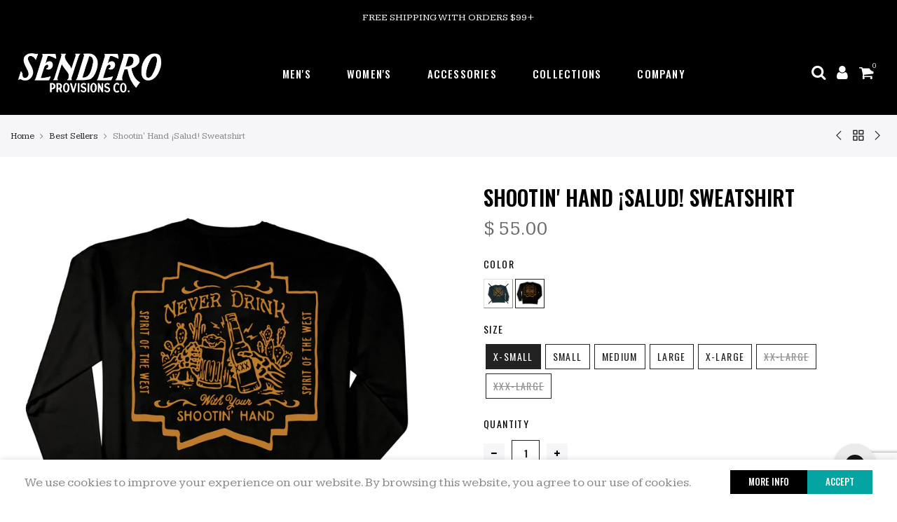

--- FILE ---
content_type: text/html; charset=utf-8
request_url: https://senderopc.com/collections/best-seller-items/products/shootin-hand-sweatshirt-salud
body_size: 49937
content:
<!doctype html>
<html class="no-js" lang="en">
<head>
  <script type="text/javascript" src="https://www.bugherd.com/sidebarv2.js?apikey=raxityzy7p08tfiq4vsqoa" async="true"></script>
  <meta charset="utf-8">
  <meta name="viewport" content="width=device-width, initial-scale=1, shrink-to-fit=no, user-scalable=no">
  <meta name="theme-color" content="#000000">
  <meta name="format-detection" content="telephone=no">
  <link rel="canonical" href="https://senderopc.com/products/shootin-hand-sweatshirt-salud">
  <link rel="prefetch" as="document" href="https://senderopc.com">
  <link rel="dns-prefetch" href="https://cdn.shopify.com" crossorigin>
  <link rel="preconnect" href="https://cdn.shopify.com" crossorigin>
  <link rel="preconnect" href="https://monorail-edge.shopifysvc.com">
  <link rel="stylesheet" href="https://cdnjs.cloudflare.com/ajax/libs/font-awesome/6.1.1/css/all.min.css" integrity="sha512-KfkfwYDsLkIlwQp6LFnl8zNdLGxu9YAA1QvwINks4PhcElQSvqcyVLLD9aMhXd13uQjoXtEKNosOWaZqXgel0g==" crossorigin="anonymous" referrerpolicy="no-referrer" />
  <link rel="preconnect" href="https://fonts.googleapis.com">
  <link rel="preconnect" href="https://fonts.gstatic.com" crossorigin>
  <link href="https://fonts.googleapis.com/css2?family=Courgette&display=swap" rel="stylesheet">

  <script>
  // Do not remove or modify this
  class XThemeBaseElement extends HTMLElement{constructor(){super(),this._connected=!1,this._ac=null}async connectedCallback(){if(this._connected=!0,await Promise.resolve(),!this._connected)return;this._ac&&!this._ac.signal.aborted&&this._ac.abort(),this._ac=new AbortController;let t=this.mount();t instanceof Promise&&(t=await t),!1!==t&&this._aftermount()}mount(){}unmount(){}_aftermount(){this.setAttribute("hydrated","true")}_afterunmount(){this.setAttribute("hydrated","false")}async disconnectedCallback(){this._connected=!1,await Promise.resolve(),this._connected||(this._ac&&!this._ac.signal.aborted&&this._ac.abort(),this._ac=null,this.unmount(),this._afterunmount())}}
  window.___fetch_native = window.fetch;
  </script>

  <script src="https://ajax.googleapis.com/ajax/libs/jquery/3.6.0/jquery.min.js"></script><link rel="dns-prefetch" href="https://fonts.googleapis.com" crossorigin>
    <link rel="preconnect" href="https://fonts.googleapis.com" crossorigin>
    <link rel="dns-prefetch" href="https://fonts.gstatic.com" crossorigin>
    <link rel="preconnect" href="https://fonts.gstatic.com" crossorigin><link rel="preload" as="style" href="//senderopc.com/cdn/shop/t/149/assets/pre_theme.min.css?v=164910857605880276741765208434">
  <link rel="preload" as="style" href="//senderopc.com/cdn/shop/t/149/assets/theme.css?enable_css_minification=1&v=143226234056957209621765208434"><title>Shootin&#39; Hand ¡Salud! Sweatshirt &ndash; Sendero Provisions Co.</title><meta name="description" content="  Old Western Proverb: Never drink with your shooting hand. The guy that figured that out didn&#39;t write it, by the way.  Spirit and Soul of the West"><link rel="shortcut icon" type="image/png" href="//senderopc.com/cdn/shop/files/Agave_detail-01_1_32x.png?v=1681760708"><link rel="apple-touch-icon-precomposed" type="image/png" sizes="152x152" href="//senderopc.com/cdn/shop/files/Agave_detail-01_1_152x.png?v=1681760708"><!-- social-meta-tags.liquid --><meta name="keywords" content="Shootin&#39; Hand ¡Salud! Sweatshirt,Sendero Provisions Co.,senderopc.com"/><meta name="author" content="Sidekick Creative Agency"><meta property="og:site_name" content="Sendero Provisions Co.">
<meta property="og:url" content="https://senderopc.com/products/shootin-hand-sweatshirt-salud">
<meta property="og:title" content="Shootin' Hand ¡Salud! Sweatshirt">
<meta property="og:type" content="og:product">
<meta property="og:description" content="  Old Western Proverb: Never drink with your shooting hand. The guy that figured that out didn&#39;t write it, by the way.  Spirit and Soul of the West"><meta property="product:price:amount" content="55.00">
  <meta property="product:price:amount" content="USD"><meta property="og:image" content="http://senderopc.com/cdn/shop/products/drinkinghandback_1200x1200.jpg?v=1753984614"><meta property="og:image" content="http://senderopc.com/cdn/shop/files/SPCS321F11B_SHOOTINHANDSALUD_SWEATSHIRTblackback_da7eb2e2-413f-4931-803c-bb985facb416_1200x1200.jpg?v=1753984615"><meta property="og:image" content="http://senderopc.com/cdn/shop/files/SPCS321F11B_SHOOTINHANDSALUD_SWEATSHIRTblackfront_ab8ddc78-74fb-4cc2-8527-72fb16b2dd56_1200x1200.jpg?v=1753984615"><meta property="og:image:secure_url" content="https://senderopc.com/cdn/shop/products/drinkinghandback_1200x1200.jpg?v=1753984614"><meta property="og:image:secure_url" content="https://senderopc.com/cdn/shop/files/SPCS321F11B_SHOOTINHANDSALUD_SWEATSHIRTblackback_da7eb2e2-413f-4931-803c-bb985facb416_1200x1200.jpg?v=1753984615"><meta property="og:image:secure_url" content="https://senderopc.com/cdn/shop/files/SPCS321F11B_SHOOTINHANDSALUD_SWEATSHIRTblackfront_ab8ddc78-74fb-4cc2-8527-72fb16b2dd56_1200x1200.jpg?v=1753984615"><meta name="twitter:site" content="@#"><meta name="twitter:card" content="summary_large_image">
<meta name="twitter:title" content="Shootin' Hand ¡Salud! Sweatshirt">
<meta name="twitter:description" content="  Old Western Proverb: Never drink with your shooting hand. The guy that figured that out didn&#39;t write it, by the way.  Spirit and Soul of the West">
<link href="//senderopc.com/cdn/shop/t/149/assets/pre_theme.min.css?v=164910857605880276741765208434" rel="stylesheet" type="text/css" media="all" /><link rel="preload" as="script" href="//senderopc.com/cdn/shop/t/149/assets/lazysizes.min.js?v=36113997772709414851765208434">
<link rel="preload" as="script" href="//senderopc.com/cdn/shop/t/149/assets/nt_vendor.min.js?v=146947875619088735741765208434">
<script>document.documentElement.className = document.documentElement.className.replace('no-js', 'yes-js');const t_name = "product",designMode = false,t_cartCount = 0,t_shop_currency = "USD", t_moneyFormat = "$ {{amount}}", t_cart_url = "\/cart",t_cartadd_url = "\/cart\/add",t_cartchange_url = "\/cart\/change", pr_re_url = "\/recommendations\/products"; function onloadt4relcss(_this) {_this.onload=null;_this.rel='stylesheet'} (function () {window.onpageshow = function() {if (performance.navigation.type === 2) {document.dispatchEvent(new CustomEvent('cart:refresh'))} }; })();
var T4stt_str = { 
  "PleaseChoosePrOptions":"Please select some product options before adding this product to your cart.", 
  "will_not_ship":"Will not ship until \u003cspan class=\"jsnt\"\u003e{{date}}\u003c\/span\u003e",
  "will_stock_after":"Will be in stock after \u003cspan class=\"jsnt\"\u003e{{date}}\u003c\/span\u003e",
  "replace_item_atc":"Replace item",
  "replace_item_pre":"Replace item",
  "added_to_cart": "Product was successfully added to your cart.",
  "view_cart": "View cart",
  "continue_shopping": "Continue Shopping",
  "save_js":"-[sale]%",
  "save2_js":"SAVE [sale]%",
  "save3_js":"SAVE [sale]","bannerCountdown":"%D days %H:%M:%S",
  "prItemCountdown":"%D Days %H:%M:%S",
  "countdown_days":"days",
  "countdown_hours":"hr",
  "countdown_mins":"min",
  "countdown_sec":"sc",
  "multiple_rates": "We found [number_of_rates] shipping rates available for [address], starting at [rate].",
  "one_rate": "We found one shipping rate available for [address].",
  "no_rates": "Sorry, we do not ship to this destination.",
  "rate_value": "[rate_title] at [rate]",
  "agree_checkout": "You must agree with the terms and conditions of sales to check out.",
  "added_text_cp":"Compare products"
};
var enable_free_gift = false;
</script>
<link rel="preload" href="//senderopc.com/cdn/shop/t/149/assets/style.min.css?v=179507861834474804941768242903" as="style" onload="onloadt4relcss(this)"><link href="//senderopc.com/cdn/shop/t/149/assets/theme.css?enable_css_minification=1&amp;v=143226234056957209621765208434" rel="stylesheet" type="text/css" media="all" /><link rel="preload" href="https://fonts.googleapis.com/css?family=Oswald:300,300i,400,400i,500,500i,600,600i,700,700i,800,800i|Kameron:300,300i,400,400i,500,500i&display=swap" as="style" onload="onloadt4relcss(this)"><link rel="preload" as="style" href="//senderopc.com/cdn/shop/t/149/assets/custom.css?v=16405554931728212491765208434"><link href="//senderopc.com/cdn/shop/t/149/assets/custom.css?v=16405554931728212491765208434" rel="stylesheet" type="text/css" media="all" /><link rel="preload" as="style" href="//senderopc.com/cdn/shop/t/149/assets/sk-custom.css?v=130565228643903896701768242152"><link href="//senderopc.com/cdn/shop/t/149/assets/sk-custom.css?v=130565228643903896701768242152" rel="stylesheet" type="text/css" media="all" /><link rel="preload" href="//senderopc.com/cdn/shop/t/149/assets/line-awesome.min.css?v=36930450349382045261765208434" as="style" onload="onloadt4relcss(this)">
<script id="js_lzt4" src="//senderopc.com/cdn/shop/t/149/assets/lazysizes.min.js?v=36113997772709414851765208434" defer="defer"></script>
<script src="//senderopc.com/cdn/shop/t/149/assets/nt_vendor.min.js?v=146947875619088735741765208434" defer="defer" id="js_ntt4"
  data-theme='//senderopc.com/cdn/shop/t/149/assets/nt_theme.min.js?v=72711521243244709821768240694'
  data-stt='//senderopc.com/cdn/shop/t/149/assets/nt_settings.js?enable_js_minification=1&v=130345144905941481081765208434'
  data-cat='//senderopc.com/cdn/shop/t/149/assets/cat.min.js?v=69046211060141270111769209645' 
  data-sw='//senderopc.com/cdn/shop/t/149/assets/swatch.min.js?v=52326924234814936331768084544'
  data-prjs='//senderopc.com/cdn/shop/t/149/assets/produc.min.js?v=66856717831304081821765208434' 
  data-mail='//senderopc.com/cdn/shop/t/149/assets/platform_mail.min.js?v=120104920183136925081765208434'
  data-my='//senderopc.com/cdn/shop/t/149/assets/my.js?v=111603181540343972631765208434' data-cusp='//senderopc.com/cdn/shop/t/149/assets/my.js?v=111603181540343972631765208434' data-cur='//senderopc.com/cdn/shop/t/149/assets/my.js?v=111603181540343972631765208434' data-mdl='//senderopc.com/cdn/shop/t/149/assets/module.min.js?v=72712877271928395091765208434'
  data-map='//senderopc.com/cdn/shop/t/149/assets/maplace.min.js?v=123640464312137447171765208434'
  data-time='//senderopc.com/cdn/shop/t/149/assets/spacetime.min.js?v=26045'
  data-ins='//senderopc.com/cdn/shop/t/149/assets/nt_instagram.min.js?v=67982783334426809631765208434'
  data-user='//senderopc.com/cdn/shop/t/149/assets/interactable.min.js?v=144986550739491139891765208434'
  data-add='//s7.addthis.com/js/300/addthis_widget.js#pubid=ra-56efaa05a768bd19'
  data-klaviyo='//www.klaviyo.com/media/js/public/klaviyo_subscribe.js'
  data-font='iconKalles , fakalles , Pe-icon-7-stroke , Font Awesome 5 Free:n9'
  data-fm='Oswald'
  data-spcmn='//senderopc.com/cdn/shopifycloud/storefront/assets/themes_support/shopify_common-5f594365.js'
  data-cust='//senderopc.com/cdn/shop/t/149/assets/customerclnt.min.js?v=3252781937110261681765208434'
  data-cusjs='none'
  data-desadm='//senderopc.com/cdn/shop/t/149/assets/des_adm.min.js?v=172228870561827352271765208434'
  data-otherryv='//senderopc.com/cdn/shop/t/149/assets/reviewOther.js?enable_js_minification=1&v=72029929378534401331765208434'></script><script>window.performance && window.performance.mark && window.performance.mark('shopify.content_for_header.start');</script><meta name="google-site-verification" content="tZDoChC8dUjMAiYsgf9IZrYSa2wKhD9U2-1YIqVIhnQ">
<meta name="google-site-verification" content="zit_rcmxUFIMqwEejvbU9tgx9o10DQU5hTHP1or7W48">
<meta name="google-site-verification" content="tZDoChC8dUjMAiYsgf9IZrYSa2wKhD9U2-1YIqVIhnQ">
<meta name="facebook-domain-verification" content="j95hn4jw2pe4f7mxqfn7r0f4chofjx">
<meta id="shopify-digital-wallet" name="shopify-digital-wallet" content="/11998172/digital_wallets/dialog">
<meta name="shopify-checkout-api-token" content="017db376b5c7f52a4104776a61b325b9">
<meta id="in-context-paypal-metadata" data-shop-id="11998172" data-venmo-supported="false" data-environment="production" data-locale="en_US" data-paypal-v4="true" data-currency="USD">
<link rel="alternate" type="application/json+oembed" href="https://senderopc.com/products/shootin-hand-sweatshirt-salud.oembed">
<script async="async" src="/checkouts/internal/preloads.js?locale=en-US"></script>
<link rel="preconnect" href="https://shop.app" crossorigin="anonymous">
<script async="async" src="https://shop.app/checkouts/internal/preloads.js?locale=en-US&shop_id=11998172" crossorigin="anonymous"></script>
<script id="apple-pay-shop-capabilities" type="application/json">{"shopId":11998172,"countryCode":"US","currencyCode":"USD","merchantCapabilities":["supports3DS"],"merchantId":"gid:\/\/shopify\/Shop\/11998172","merchantName":"Sendero Provisions Co.","requiredBillingContactFields":["postalAddress","email"],"requiredShippingContactFields":["postalAddress","email"],"shippingType":"shipping","supportedNetworks":["visa","masterCard","amex","discover","elo","jcb"],"total":{"type":"pending","label":"Sendero Provisions Co.","amount":"1.00"},"shopifyPaymentsEnabled":true,"supportsSubscriptions":true}</script>
<script id="shopify-features" type="application/json">{"accessToken":"017db376b5c7f52a4104776a61b325b9","betas":["rich-media-storefront-analytics"],"domain":"senderopc.com","predictiveSearch":true,"shopId":11998172,"locale":"en"}</script>
<script>var Shopify = Shopify || {};
Shopify.shop = "senderopc.myshopify.com";
Shopify.locale = "en";
Shopify.currency = {"active":"USD","rate":"1.0"};
Shopify.country = "US";
Shopify.theme = {"name":"SENDERO - December 12.3.2025","id":157296754907,"schema_name":"Sendero 2022","schema_version":"1.0","theme_store_id":null,"role":"main"};
Shopify.theme.handle = "null";
Shopify.theme.style = {"id":null,"handle":null};
Shopify.cdnHost = "senderopc.com/cdn";
Shopify.routes = Shopify.routes || {};
Shopify.routes.root = "/";</script>
<script type="module">!function(o){(o.Shopify=o.Shopify||{}).modules=!0}(window);</script>
<script>!function(o){function n(){var o=[];function n(){o.push(Array.prototype.slice.apply(arguments))}return n.q=o,n}var t=o.Shopify=o.Shopify||{};t.loadFeatures=n(),t.autoloadFeatures=n()}(window);</script>
<script>
  window.ShopifyPay = window.ShopifyPay || {};
  window.ShopifyPay.apiHost = "shop.app\/pay";
  window.ShopifyPay.redirectState = null;
</script>
<script id="shop-js-analytics" type="application/json">{"pageType":"product"}</script>
<script defer="defer" async type="module" src="//senderopc.com/cdn/shopifycloud/shop-js/modules/v2/client.init-shop-cart-sync_BT-GjEfc.en.esm.js"></script>
<script defer="defer" async type="module" src="//senderopc.com/cdn/shopifycloud/shop-js/modules/v2/chunk.common_D58fp_Oc.esm.js"></script>
<script defer="defer" async type="module" src="//senderopc.com/cdn/shopifycloud/shop-js/modules/v2/chunk.modal_xMitdFEc.esm.js"></script>
<script type="module">
  await import("//senderopc.com/cdn/shopifycloud/shop-js/modules/v2/client.init-shop-cart-sync_BT-GjEfc.en.esm.js");
await import("//senderopc.com/cdn/shopifycloud/shop-js/modules/v2/chunk.common_D58fp_Oc.esm.js");
await import("//senderopc.com/cdn/shopifycloud/shop-js/modules/v2/chunk.modal_xMitdFEc.esm.js");

  window.Shopify.SignInWithShop?.initShopCartSync?.({"fedCMEnabled":true,"windoidEnabled":true});

</script>
<script>
  window.Shopify = window.Shopify || {};
  if (!window.Shopify.featureAssets) window.Shopify.featureAssets = {};
  window.Shopify.featureAssets['shop-js'] = {"shop-cart-sync":["modules/v2/client.shop-cart-sync_DZOKe7Ll.en.esm.js","modules/v2/chunk.common_D58fp_Oc.esm.js","modules/v2/chunk.modal_xMitdFEc.esm.js"],"init-fed-cm":["modules/v2/client.init-fed-cm_B6oLuCjv.en.esm.js","modules/v2/chunk.common_D58fp_Oc.esm.js","modules/v2/chunk.modal_xMitdFEc.esm.js"],"shop-cash-offers":["modules/v2/client.shop-cash-offers_D2sdYoxE.en.esm.js","modules/v2/chunk.common_D58fp_Oc.esm.js","modules/v2/chunk.modal_xMitdFEc.esm.js"],"shop-login-button":["modules/v2/client.shop-login-button_QeVjl5Y3.en.esm.js","modules/v2/chunk.common_D58fp_Oc.esm.js","modules/v2/chunk.modal_xMitdFEc.esm.js"],"pay-button":["modules/v2/client.pay-button_DXTOsIq6.en.esm.js","modules/v2/chunk.common_D58fp_Oc.esm.js","modules/v2/chunk.modal_xMitdFEc.esm.js"],"shop-button":["modules/v2/client.shop-button_DQZHx9pm.en.esm.js","modules/v2/chunk.common_D58fp_Oc.esm.js","modules/v2/chunk.modal_xMitdFEc.esm.js"],"avatar":["modules/v2/client.avatar_BTnouDA3.en.esm.js"],"init-windoid":["modules/v2/client.init-windoid_CR1B-cfM.en.esm.js","modules/v2/chunk.common_D58fp_Oc.esm.js","modules/v2/chunk.modal_xMitdFEc.esm.js"],"init-shop-for-new-customer-accounts":["modules/v2/client.init-shop-for-new-customer-accounts_C_vY_xzh.en.esm.js","modules/v2/client.shop-login-button_QeVjl5Y3.en.esm.js","modules/v2/chunk.common_D58fp_Oc.esm.js","modules/v2/chunk.modal_xMitdFEc.esm.js"],"init-shop-email-lookup-coordinator":["modules/v2/client.init-shop-email-lookup-coordinator_BI7n9ZSv.en.esm.js","modules/v2/chunk.common_D58fp_Oc.esm.js","modules/v2/chunk.modal_xMitdFEc.esm.js"],"init-shop-cart-sync":["modules/v2/client.init-shop-cart-sync_BT-GjEfc.en.esm.js","modules/v2/chunk.common_D58fp_Oc.esm.js","modules/v2/chunk.modal_xMitdFEc.esm.js"],"shop-toast-manager":["modules/v2/client.shop-toast-manager_DiYdP3xc.en.esm.js","modules/v2/chunk.common_D58fp_Oc.esm.js","modules/v2/chunk.modal_xMitdFEc.esm.js"],"init-customer-accounts":["modules/v2/client.init-customer-accounts_D9ZNqS-Q.en.esm.js","modules/v2/client.shop-login-button_QeVjl5Y3.en.esm.js","modules/v2/chunk.common_D58fp_Oc.esm.js","modules/v2/chunk.modal_xMitdFEc.esm.js"],"init-customer-accounts-sign-up":["modules/v2/client.init-customer-accounts-sign-up_iGw4briv.en.esm.js","modules/v2/client.shop-login-button_QeVjl5Y3.en.esm.js","modules/v2/chunk.common_D58fp_Oc.esm.js","modules/v2/chunk.modal_xMitdFEc.esm.js"],"shop-follow-button":["modules/v2/client.shop-follow-button_CqMgW2wH.en.esm.js","modules/v2/chunk.common_D58fp_Oc.esm.js","modules/v2/chunk.modal_xMitdFEc.esm.js"],"checkout-modal":["modules/v2/client.checkout-modal_xHeaAweL.en.esm.js","modules/v2/chunk.common_D58fp_Oc.esm.js","modules/v2/chunk.modal_xMitdFEc.esm.js"],"shop-login":["modules/v2/client.shop-login_D91U-Q7h.en.esm.js","modules/v2/chunk.common_D58fp_Oc.esm.js","modules/v2/chunk.modal_xMitdFEc.esm.js"],"lead-capture":["modules/v2/client.lead-capture_BJmE1dJe.en.esm.js","modules/v2/chunk.common_D58fp_Oc.esm.js","modules/v2/chunk.modal_xMitdFEc.esm.js"],"payment-terms":["modules/v2/client.payment-terms_Ci9AEqFq.en.esm.js","modules/v2/chunk.common_D58fp_Oc.esm.js","modules/v2/chunk.modal_xMitdFEc.esm.js"]};
</script>
<script>(function() {
  var isLoaded = false;
  function asyncLoad() {
    if (isLoaded) return;
    isLoaded = true;
    var urls = ["\/\/shopify.privy.com\/widget.js?shop=senderopc.myshopify.com","https:\/\/cdn.nfcube.com\/instafeed-84093ad6abdf458f1e6487dbce6b7d33.js?shop=senderopc.myshopify.com","https:\/\/id-shop.govx.com\/app\/senderopc.myshopify.com\/govx.js?shop=senderopc.myshopify.com","https:\/\/justone.ai\/embed\/script-tags\/99e17d0b7263490c818b5f8b3ef597c4\/shopifyEmbed.js?shop=senderopc.myshopify.com","https:\/\/cdn.hextom.com\/js\/eventpromotionbar.js?shop=senderopc.myshopify.com"];
    for (var i = 0; i < urls.length; i++) {
      var s = document.createElement('script');
      s.type = 'text/javascript';
      s.async = true;
      s.src = urls[i];
      var x = document.getElementsByTagName('script')[0];
      x.parentNode.insertBefore(s, x);
    }
  };
  if(window.attachEvent) {
    window.attachEvent('onload', asyncLoad);
  } else {
    window.addEventListener('load', asyncLoad, false);
  }
})();</script>
<script id="__st">var __st={"a":11998172,"offset":-21600,"reqid":"6fcb3a94-08cf-41fc-bce3-a570a5685f97-1769412444","pageurl":"senderopc.com\/collections\/best-seller-items\/products\/shootin-hand-sweatshirt-salud","u":"b14044ea5bfd","p":"product","rtyp":"product","rid":6778987086001};</script>
<script>window.ShopifyPaypalV4VisibilityTracking = true;</script>
<script id="captcha-bootstrap">!function(){'use strict';const t='contact',e='account',n='new_comment',o=[[t,t],['blogs',n],['comments',n],[t,'customer']],c=[[e,'customer_login'],[e,'guest_login'],[e,'recover_customer_password'],[e,'create_customer']],r=t=>t.map((([t,e])=>`form[action*='/${t}']:not([data-nocaptcha='true']) input[name='form_type'][value='${e}']`)).join(','),a=t=>()=>t?[...document.querySelectorAll(t)].map((t=>t.form)):[];function s(){const t=[...o],e=r(t);return a(e)}const i='password',u='form_key',d=['recaptcha-v3-token','g-recaptcha-response','h-captcha-response',i],f=()=>{try{return window.sessionStorage}catch{return}},m='__shopify_v',_=t=>t.elements[u];function p(t,e,n=!1){try{const o=window.sessionStorage,c=JSON.parse(o.getItem(e)),{data:r}=function(t){const{data:e,action:n}=t;return t[m]||n?{data:e,action:n}:{data:t,action:n}}(c);for(const[e,n]of Object.entries(r))t.elements[e]&&(t.elements[e].value=n);n&&o.removeItem(e)}catch(o){console.error('form repopulation failed',{error:o})}}const l='form_type',E='cptcha';function T(t){t.dataset[E]=!0}const w=window,h=w.document,L='Shopify',v='ce_forms',y='captcha';let A=!1;((t,e)=>{const n=(g='f06e6c50-85a8-45c8-87d0-21a2b65856fe',I='https://cdn.shopify.com/shopifycloud/storefront-forms-hcaptcha/ce_storefront_forms_captcha_hcaptcha.v1.5.2.iife.js',D={infoText:'Protected by hCaptcha',privacyText:'Privacy',termsText:'Terms'},(t,e,n)=>{const o=w[L][v],c=o.bindForm;if(c)return c(t,g,e,D).then(n);var r;o.q.push([[t,g,e,D],n]),r=I,A||(h.body.append(Object.assign(h.createElement('script'),{id:'captcha-provider',async:!0,src:r})),A=!0)});var g,I,D;w[L]=w[L]||{},w[L][v]=w[L][v]||{},w[L][v].q=[],w[L][y]=w[L][y]||{},w[L][y].protect=function(t,e){n(t,void 0,e),T(t)},Object.freeze(w[L][y]),function(t,e,n,w,h,L){const[v,y,A,g]=function(t,e,n){const i=e?o:[],u=t?c:[],d=[...i,...u],f=r(d),m=r(i),_=r(d.filter((([t,e])=>n.includes(e))));return[a(f),a(m),a(_),s()]}(w,h,L),I=t=>{const e=t.target;return e instanceof HTMLFormElement?e:e&&e.form},D=t=>v().includes(t);t.addEventListener('submit',(t=>{const e=I(t);if(!e)return;const n=D(e)&&!e.dataset.hcaptchaBound&&!e.dataset.recaptchaBound,o=_(e),c=g().includes(e)&&(!o||!o.value);(n||c)&&t.preventDefault(),c&&!n&&(function(t){try{if(!f())return;!function(t){const e=f();if(!e)return;const n=_(t);if(!n)return;const o=n.value;o&&e.removeItem(o)}(t);const e=Array.from(Array(32),(()=>Math.random().toString(36)[2])).join('');!function(t,e){_(t)||t.append(Object.assign(document.createElement('input'),{type:'hidden',name:u})),t.elements[u].value=e}(t,e),function(t,e){const n=f();if(!n)return;const o=[...t.querySelectorAll(`input[type='${i}']`)].map((({name:t})=>t)),c=[...d,...o],r={};for(const[a,s]of new FormData(t).entries())c.includes(a)||(r[a]=s);n.setItem(e,JSON.stringify({[m]:1,action:t.action,data:r}))}(t,e)}catch(e){console.error('failed to persist form',e)}}(e),e.submit())}));const S=(t,e)=>{t&&!t.dataset[E]&&(n(t,e.some((e=>e===t))),T(t))};for(const o of['focusin','change'])t.addEventListener(o,(t=>{const e=I(t);D(e)&&S(e,y())}));const B=e.get('form_key'),M=e.get(l),P=B&&M;t.addEventListener('DOMContentLoaded',(()=>{const t=y();if(P)for(const e of t)e.elements[l].value===M&&p(e,B);[...new Set([...A(),...v().filter((t=>'true'===t.dataset.shopifyCaptcha))])].forEach((e=>S(e,t)))}))}(h,new URLSearchParams(w.location.search),n,t,e,['guest_login'])})(!0,!0)}();</script>
<script integrity="sha256-4kQ18oKyAcykRKYeNunJcIwy7WH5gtpwJnB7kiuLZ1E=" data-source-attribution="shopify.loadfeatures" defer="defer" src="//senderopc.com/cdn/shopifycloud/storefront/assets/storefront/load_feature-a0a9edcb.js" crossorigin="anonymous"></script>
<script crossorigin="anonymous" defer="defer" src="//senderopc.com/cdn/shopifycloud/storefront/assets/shopify_pay/storefront-65b4c6d7.js?v=20250812"></script>
<script data-source-attribution="shopify.dynamic_checkout.dynamic.init">var Shopify=Shopify||{};Shopify.PaymentButton=Shopify.PaymentButton||{isStorefrontPortableWallets:!0,init:function(){window.Shopify.PaymentButton.init=function(){};var t=document.createElement("script");t.src="https://senderopc.com/cdn/shopifycloud/portable-wallets/latest/portable-wallets.en.js",t.type="module",document.head.appendChild(t)}};
</script>
<script data-source-attribution="shopify.dynamic_checkout.buyer_consent">
  function portableWalletsHideBuyerConsent(e){var t=document.getElementById("shopify-buyer-consent"),n=document.getElementById("shopify-subscription-policy-button");t&&n&&(t.classList.add("hidden"),t.setAttribute("aria-hidden","true"),n.removeEventListener("click",e))}function portableWalletsShowBuyerConsent(e){var t=document.getElementById("shopify-buyer-consent"),n=document.getElementById("shopify-subscription-policy-button");t&&n&&(t.classList.remove("hidden"),t.removeAttribute("aria-hidden"),n.addEventListener("click",e))}window.Shopify?.PaymentButton&&(window.Shopify.PaymentButton.hideBuyerConsent=portableWalletsHideBuyerConsent,window.Shopify.PaymentButton.showBuyerConsent=portableWalletsShowBuyerConsent);
</script>
<script data-source-attribution="shopify.dynamic_checkout.cart.bootstrap">document.addEventListener("DOMContentLoaded",(function(){function t(){return document.querySelector("shopify-accelerated-checkout-cart, shopify-accelerated-checkout")}if(t())Shopify.PaymentButton.init();else{new MutationObserver((function(e,n){t()&&(Shopify.PaymentButton.init(),n.disconnect())})).observe(document.body,{childList:!0,subtree:!0})}}));
</script>
<script id='scb4127' type='text/javascript' async='' src='https://senderopc.com/cdn/shopifycloud/privacy-banner/storefront-banner.js'></script><link id="shopify-accelerated-checkout-styles" rel="stylesheet" media="screen" href="https://senderopc.com/cdn/shopifycloud/portable-wallets/latest/accelerated-checkout-backwards-compat.css" crossorigin="anonymous">
<style id="shopify-accelerated-checkout-cart">
        #shopify-buyer-consent {
  margin-top: 1em;
  display: inline-block;
  width: 100%;
}

#shopify-buyer-consent.hidden {
  display: none;
}

#shopify-subscription-policy-button {
  background: none;
  border: none;
  padding: 0;
  text-decoration: underline;
  font-size: inherit;
  cursor: pointer;
}

#shopify-subscription-policy-button::before {
  box-shadow: none;
}

      </style>

<script>window.performance && window.performance.mark && window.performance.mark('shopify.content_for_header.end');</script>
    <script src="https://ajax.googleapis.com/ajax/libs/jquery/3.2.1/jquery.min.js"></script>

<script>
    
    
    
    
    var gsf_conversion_data = {page_type : 'product', event : 'view_item', data : {product_data : [{variant_id : 46741296775387, product_id : 6778987086001, name : "Shootin&#39; Hand ¡Salud! Sweatshirt", price : "55.00", currency : "USD", sku : "SPCS321F11B1X", brand : "Sendero Provisions Co.", variant : "Black / X-Small", category : "Sweatshirt", quantity : "8" }], total_price : "55.00", shop_currency : "USD"}};
    
</script>

    <!-- [LH] - Google Search Console verification - ADDED 2024.11.07 -->
  <meta name="google-site-verification" content="9dE3yS5SofUnE2i6sGWp7c5jlca5HlwafDWb7Q922_o" />

    <!-- [LH] - Clarity snippet - ADDED 2025.01.21 -->  
  <script type="text/javascript">
    (function(c,l,a,r,i,t,y){
        c[a]=c[a]||function(){(c[a].q=c[a].q||[]).push(arguments)};
        t=l.createElement(r);t.async=1;t.src="https://www.clarity.ms/tag/"+i;
        y=l.getElementsByTagName(r)[0];y.parentNode.insertBefore(t,y);
    })(window, document, "clarity", "script", "pqtm4yradt");
  </script>
  <script id="because_intelligence_sync" src="https://because-scripts.s3.us-east-2.amazonaws.com/prod/sync/app.js?shop=senderopc.myshopify.com"></script>
<!-- BEGIN app block: shopify://apps/justuno-email-sms-pop-ups/blocks/star_rating/ea1f1a23-7069-4266-a6e1-df04f87c7e94 -->

<script>

  fetch('https://justone.ai/v1/public/subdomain/senderopc.myshopify.com').then((res) => res.json()).then((data) => {
    const newScript = document.createElement('script');
    let finalHostName = "justone.ai";
    if (data !== null && data !== undefined) {
      domainID = data.domainID;
      if (data.hostName) {
        finalHostName = data.hostName;
      }
    }



    newScript.innerHTML = `
        window.ju4_num = "${domainID}";
        window.ju4_asset_host = 'https://${finalHostName}/embed';
        window.ju4_pApi = 'https://${finalHostName}';
        window.ju4_api = 'https://api.justuno.com';

        
      (function (i, s, o, g, r, a, m) {
        i[r] =
          i[r] ||
          function () {
            (i[r].q = i[r].q || []).push(arguments);
          };
        (a = s.createElement(o)), (m = s.getElementsByTagName(o)[0]);
        a.async = 1;
        a.src = g;
        m.parentNode.insertBefore(a, m);
      })(
        window,
        document,
        "script",
        ju4_asset_host + "/ju_shopify_init.js?v=2",
        "ju4app"
      );
    `;
    document.head.appendChild(newScript);
  })
</script>


<!-- END app block --><!-- BEGIN app block: shopify://apps/eg-auto-add-to-cart/blocks/app-embed/0f7d4f74-1e89-4820-aec4-6564d7e535d2 -->










  
    <script
      async
      type="text/javascript"
      src="https://cdn.506.io/eg/script.js?shop=senderopc.myshopify.com&v=7"
    ></script>
  



  <meta id="easygift-shop" itemid="c2hvcF8kXzE3Njk0MTI0NDQ=" content="{&quot;isInstalled&quot;:true,&quot;installedOn&quot;:&quot;2024-12-10T14:07:35.186Z&quot;,&quot;appVersion&quot;:&quot;3.0&quot;,&quot;subscriptionName&quot;:&quot;Unlimited&quot;,&quot;cartAnalytics&quot;:true,&quot;freeTrialEndsOn&quot;:null,&quot;settings&quot;:{&quot;reminderBannerStyle&quot;:{&quot;position&quot;:{&quot;horizontal&quot;:&quot;right&quot;,&quot;vertical&quot;:&quot;bottom&quot;},&quot;closingMode&quot;:&quot;doNotAutoClose&quot;,&quot;cssStyles&quot;:&quot;&quot;,&quot;displayAfter&quot;:5,&quot;headerText&quot;:&quot;&quot;,&quot;imageUrl&quot;:null,&quot;primaryColor&quot;:&quot;#000000&quot;,&quot;reshowBannerAfter&quot;:&quot;everyNewSession&quot;,&quot;selfcloseAfter&quot;:5,&quot;showImage&quot;:false,&quot;subHeaderText&quot;:&quot;&quot;},&quot;addedItemIdentifier&quot;:&quot;_Gifted&quot;,&quot;ignoreOtherAppLineItems&quot;:null,&quot;customVariantsInfoLifetimeMins&quot;:1440,&quot;redirectPath&quot;:null,&quot;ignoreNonStandardCartRequests&quot;:false,&quot;bannerStyle&quot;:{&quot;position&quot;:{&quot;horizontal&quot;:&quot;right&quot;,&quot;vertical&quot;:&quot;bottom&quot;},&quot;cssStyles&quot;:null,&quot;primaryColor&quot;:&quot;#000000&quot;},&quot;themePresetId&quot;:null,&quot;notificationStyle&quot;:{&quot;position&quot;:{&quot;horizontal&quot;:null,&quot;vertical&quot;:null},&quot;cssStyles&quot;:null,&quot;duration&quot;:null,&quot;hasCustomizations&quot;:false,&quot;primaryColor&quot;:null},&quot;fetchCartData&quot;:false,&quot;useLocalStorage&quot;:{&quot;enabled&quot;:false,&quot;expiryMinutes&quot;:null},&quot;popupStyle&quot;:{&quot;closeModalOutsideClick&quot;:true,&quot;priceShowZeroDecimals&quot;:true,&quot;addButtonText&quot;:null,&quot;cssStyles&quot;:null,&quot;dismissButtonText&quot;:null,&quot;hasCustomizations&quot;:false,&quot;imageUrl&quot;:null,&quot;outOfStockButtonText&quot;:null,&quot;primaryColor&quot;:null,&quot;secondaryColor&quot;:null,&quot;showProductLink&quot;:false,&quot;subscriptionLabel&quot;:&quot;Subscription Plan&quot;},&quot;refreshAfterBannerClick&quot;:false,&quot;disableReapplyRules&quot;:false,&quot;disableReloadOnFailedAddition&quot;:false,&quot;autoReloadCartPage&quot;:false,&quot;ajaxRedirectPath&quot;:null,&quot;allowSimultaneousRequests&quot;:false,&quot;applyRulesOnCheckout&quot;:false,&quot;enableCartCtrlOverrides&quot;:true,&quot;customRedirectFromCart&quot;:null,&quot;scriptSettings&quot;:{&quot;branding&quot;:{&quot;removalRequestSent&quot;:null,&quot;show&quot;:false},&quot;productPageRedirection&quot;:{&quot;enabled&quot;:false,&quot;products&quot;:[],&quot;redirectionURL&quot;:&quot;\/&quot;},&quot;debugging&quot;:{&quot;enabled&quot;:false,&quot;enabledOn&quot;:null,&quot;stringifyObj&quot;:false},&quot;decodePayload&quot;:false,&quot;hideAlertsOnFrontend&quot;:false,&quot;removeEGPropertyFromSplitActionLineItems&quot;:false,&quot;fetchProductInfoFromSavedDomain&quot;:false,&quot;enableBuyNowInterceptions&quot;:false,&quot;removeProductsAddedFromExpiredRules&quot;:false,&quot;useFinalPrice&quot;:false,&quot;hideGiftedPropertyText&quot;:false,&quot;fetchCartDataBeforeRequest&quot;:false,&quot;customCSS&quot;:null,&quot;delayUpdates&quot;:2000},&quot;accessToEnterprise&quot;:false},&quot;translations&quot;:null,&quot;defaultLocale&quot;:&quot;en&quot;,&quot;shopDomain&quot;:&quot;senderopc.com&quot;}">


<script defer>
  (async function() {
    try {

      const blockVersion = "v3"
      if (blockVersion != "v3") {
        return
      }

      let metaErrorFlag = false;
      if (metaErrorFlag) {
        return
      }

      // Parse metafields as JSON
      const metafields = {};

      // Process metafields in JavaScript
      let savedRulesArray = [];
      for (const [key, value] of Object.entries(metafields)) {
        if (value) {
          for (const prop in value) {
            // avoiding Object.Keys for performance gain -- no need to make an array of keys.
            savedRulesArray.push(value);
            break;
          }
        }
      }

      const metaTag = document.createElement('meta');
      metaTag.id = 'easygift-rules';
      metaTag.content = JSON.stringify(savedRulesArray);
      metaTag.setAttribute('itemid', 'cnVsZXNfJF8xNzY5NDEyNDQ0');

      document.head.appendChild(metaTag);
      } catch (err) {
        
      }
  })();
</script>


  <script
    type="text/javascript"
    defer
  >

    (function () {
      try {
        window.EG_INFO = window.EG_INFO || {};
        var shopInfo = {"isInstalled":true,"installedOn":"2024-12-10T14:07:35.186Z","appVersion":"3.0","subscriptionName":"Unlimited","cartAnalytics":true,"freeTrialEndsOn":null,"settings":{"reminderBannerStyle":{"position":{"horizontal":"right","vertical":"bottom"},"closingMode":"doNotAutoClose","cssStyles":"","displayAfter":5,"headerText":"","imageUrl":null,"primaryColor":"#000000","reshowBannerAfter":"everyNewSession","selfcloseAfter":5,"showImage":false,"subHeaderText":""},"addedItemIdentifier":"_Gifted","ignoreOtherAppLineItems":null,"customVariantsInfoLifetimeMins":1440,"redirectPath":null,"ignoreNonStandardCartRequests":false,"bannerStyle":{"position":{"horizontal":"right","vertical":"bottom"},"cssStyles":null,"primaryColor":"#000000"},"themePresetId":null,"notificationStyle":{"position":{"horizontal":null,"vertical":null},"cssStyles":null,"duration":null,"hasCustomizations":false,"primaryColor":null},"fetchCartData":false,"useLocalStorage":{"enabled":false,"expiryMinutes":null},"popupStyle":{"closeModalOutsideClick":true,"priceShowZeroDecimals":true,"addButtonText":null,"cssStyles":null,"dismissButtonText":null,"hasCustomizations":false,"imageUrl":null,"outOfStockButtonText":null,"primaryColor":null,"secondaryColor":null,"showProductLink":false,"subscriptionLabel":"Subscription Plan"},"refreshAfterBannerClick":false,"disableReapplyRules":false,"disableReloadOnFailedAddition":false,"autoReloadCartPage":false,"ajaxRedirectPath":null,"allowSimultaneousRequests":false,"applyRulesOnCheckout":false,"enableCartCtrlOverrides":true,"customRedirectFromCart":null,"scriptSettings":{"branding":{"removalRequestSent":null,"show":false},"productPageRedirection":{"enabled":false,"products":[],"redirectionURL":"\/"},"debugging":{"enabled":false,"enabledOn":null,"stringifyObj":false},"decodePayload":false,"hideAlertsOnFrontend":false,"removeEGPropertyFromSplitActionLineItems":false,"fetchProductInfoFromSavedDomain":false,"enableBuyNowInterceptions":false,"removeProductsAddedFromExpiredRules":false,"useFinalPrice":false,"hideGiftedPropertyText":false,"fetchCartDataBeforeRequest":false,"customCSS":null,"delayUpdates":2000},"accessToEnterprise":false},"translations":null,"defaultLocale":"en","shopDomain":"senderopc.com"};
        var productRedirectionEnabled = shopInfo.settings.scriptSettings.productPageRedirection.enabled;
        if (["Unlimited", "Enterprise"].includes(shopInfo.subscriptionName) && productRedirectionEnabled) {
          var products = shopInfo.settings.scriptSettings.productPageRedirection.products;
          if (products.length > 0) {
            var productIds = products.map(function(prod) {
              var productGid = prod.id;
              var productIdNumber = parseInt(productGid.split('/').pop());
              return productIdNumber;
            });
            var productInfo = {"id":6778987086001,"title":"Shootin' Hand ¡Salud! Sweatshirt","handle":"shootin-hand-sweatshirt-salud","description":"\u003cp\u003e \u003c\/p\u003e\n\u003cdiv\u003e\u003cbr\u003e\u003c\/div\u003e\n\u003cdiv\u003e\u003cspan\u003eOld Western Proverb: Never drink with your shooting hand.\u003c\/span\u003e\u003c\/div\u003e\n\u003cdiv\u003e\u003cspan\u003e\u003cbr\u003e\u003c\/span\u003e\u003c\/div\u003e\n\u003cdiv\u003e\u003cspan mce-data-marked=\"1\"\u003eThe guy that figured that out didn't write it, by the way. \u003c\/span\u003e\u003c\/div\u003e\n\u003cdiv\u003e\n\u003cspan mce-data-marked=\"1\"\u003e\u003c\/span\u003e\u003cbr\u003e\n\u003c\/div\u003e\n\u003cdiv\u003e\u003cspan mce-data-marked=\"1\"\u003eSpirit and Soul of the West\u003c\/span\u003e\u003c\/div\u003e","published_at":"2023-08-08T10:58:42-05:00","created_at":"2021-06-17T14:42:09-05:00","vendor":"Sendero Provisions Co.","type":"Sweatshirt","tags":["Best Seller","BFCM25","BFCM25 Men","BFCM25-40%","bundle_fleece","Fall 2022","Fall 2024","Flash25","Fleecewear","FW24 Graphic","GRAPHIC","klaviyo-graphics","Men's","Sendero Signature","spo-default","spo-enabled","sweatshirts"],"price":5500,"price_min":5500,"price_max":5500,"available":true,"price_varies":false,"compare_at_price":null,"compare_at_price_min":0,"compare_at_price_max":0,"compare_at_price_varies":false,"variants":[{"id":40175677145265,"title":"Navy \/ X-Small","option1":"Navy","option2":"X-Small","option3":null,"sku":"SPCS321F11A1X","requires_shipping":true,"taxable":true,"featured_image":{"id":38618262012123,"product_id":6778987086001,"position":1,"created_at":"2022-11-03T16:14:54-05:00","updated_at":"2025-07-31T12:56:54-05:00","alt":null,"width":2048,"height":2048,"src":"\/\/senderopc.com\/cdn\/shop\/products\/drinkinghandback.jpg?v=1753984614","variant_ids":[40175677145265,46741296578779,46741296611547,46741296644315,46741296677083,46741296709851,46741296742619]},"available":false,"name":"Shootin' Hand ¡Salud! Sweatshirt - Navy \/ X-Small","public_title":"Navy \/ X-Small","options":["Navy","X-Small"],"price":5500,"weight":383,"compare_at_price":null,"inventory_quantity":0,"inventory_management":"shopify","inventory_policy":"deny","barcode":"840380307616","featured_media":{"alt":null,"id":31220496826587,"position":1,"preview_image":{"aspect_ratio":1.0,"height":2048,"width":2048,"src":"\/\/senderopc.com\/cdn\/shop\/products\/drinkinghandback.jpg?v=1753984614"}},"requires_selling_plan":false,"selling_plan_allocations":[],"quantity_rule":{"min":1,"max":null,"increment":1}},{"id":46741296578779,"title":"Navy \/ Small","option1":"Navy","option2":"Small","option3":null,"sku":"SPCS321F11A2X","requires_shipping":true,"taxable":true,"featured_image":{"id":38618262012123,"product_id":6778987086001,"position":1,"created_at":"2022-11-03T16:14:54-05:00","updated_at":"2025-07-31T12:56:54-05:00","alt":null,"width":2048,"height":2048,"src":"\/\/senderopc.com\/cdn\/shop\/products\/drinkinghandback.jpg?v=1753984614","variant_ids":[40175677145265,46741296578779,46741296611547,46741296644315,46741296677083,46741296709851,46741296742619]},"available":false,"name":"Shootin' Hand ¡Salud! Sweatshirt - Navy \/ Small","public_title":"Navy \/ Small","options":["Navy","Small"],"price":5500,"weight":397,"compare_at_price":null,"inventory_quantity":0,"inventory_management":"shopify","inventory_policy":"deny","barcode":"840380307623","featured_media":{"alt":null,"id":31220496826587,"position":1,"preview_image":{"aspect_ratio":1.0,"height":2048,"width":2048,"src":"\/\/senderopc.com\/cdn\/shop\/products\/drinkinghandback.jpg?v=1753984614"}},"requires_selling_plan":false,"selling_plan_allocations":[],"quantity_rule":{"min":1,"max":null,"increment":1}},{"id":46741296611547,"title":"Navy \/ Medium","option1":"Navy","option2":"Medium","option3":null,"sku":"SPCS321F11A3X","requires_shipping":true,"taxable":true,"featured_image":{"id":38618262012123,"product_id":6778987086001,"position":1,"created_at":"2022-11-03T16:14:54-05:00","updated_at":"2025-07-31T12:56:54-05:00","alt":null,"width":2048,"height":2048,"src":"\/\/senderopc.com\/cdn\/shop\/products\/drinkinghandback.jpg?v=1753984614","variant_ids":[40175677145265,46741296578779,46741296611547,46741296644315,46741296677083,46741296709851,46741296742619]},"available":false,"name":"Shootin' Hand ¡Salud! Sweatshirt - Navy \/ Medium","public_title":"Navy \/ Medium","options":["Navy","Medium"],"price":5500,"weight":425,"compare_at_price":null,"inventory_quantity":0,"inventory_management":"shopify","inventory_policy":"deny","barcode":"840380307630","featured_media":{"alt":null,"id":31220496826587,"position":1,"preview_image":{"aspect_ratio":1.0,"height":2048,"width":2048,"src":"\/\/senderopc.com\/cdn\/shop\/products\/drinkinghandback.jpg?v=1753984614"}},"requires_selling_plan":false,"selling_plan_allocations":[],"quantity_rule":{"min":1,"max":null,"increment":1}},{"id":46741296644315,"title":"Navy \/ Large","option1":"Navy","option2":"Large","option3":null,"sku":"SPCS321F11A4X","requires_shipping":true,"taxable":true,"featured_image":{"id":38618262012123,"product_id":6778987086001,"position":1,"created_at":"2022-11-03T16:14:54-05:00","updated_at":"2025-07-31T12:56:54-05:00","alt":null,"width":2048,"height":2048,"src":"\/\/senderopc.com\/cdn\/shop\/products\/drinkinghandback.jpg?v=1753984614","variant_ids":[40175677145265,46741296578779,46741296611547,46741296644315,46741296677083,46741296709851,46741296742619]},"available":false,"name":"Shootin' Hand ¡Salud! Sweatshirt - Navy \/ Large","public_title":"Navy \/ Large","options":["Navy","Large"],"price":5500,"weight":448,"compare_at_price":null,"inventory_quantity":0,"inventory_management":"shopify","inventory_policy":"deny","barcode":"840380307647","featured_media":{"alt":null,"id":31220496826587,"position":1,"preview_image":{"aspect_ratio":1.0,"height":2048,"width":2048,"src":"\/\/senderopc.com\/cdn\/shop\/products\/drinkinghandback.jpg?v=1753984614"}},"requires_selling_plan":false,"selling_plan_allocations":[],"quantity_rule":{"min":1,"max":null,"increment":1}},{"id":46741296677083,"title":"Navy \/ X-Large","option1":"Navy","option2":"X-Large","option3":null,"sku":"SPCS321F11A5X","requires_shipping":true,"taxable":true,"featured_image":{"id":38618262012123,"product_id":6778987086001,"position":1,"created_at":"2022-11-03T16:14:54-05:00","updated_at":"2025-07-31T12:56:54-05:00","alt":null,"width":2048,"height":2048,"src":"\/\/senderopc.com\/cdn\/shop\/products\/drinkinghandback.jpg?v=1753984614","variant_ids":[40175677145265,46741296578779,46741296611547,46741296644315,46741296677083,46741296709851,46741296742619]},"available":false,"name":"Shootin' Hand ¡Salud! Sweatshirt - Navy \/ X-Large","public_title":"Navy \/ X-Large","options":["Navy","X-Large"],"price":5500,"weight":459,"compare_at_price":null,"inventory_quantity":0,"inventory_management":"shopify","inventory_policy":"deny","barcode":"840380307654","featured_media":{"alt":null,"id":31220496826587,"position":1,"preview_image":{"aspect_ratio":1.0,"height":2048,"width":2048,"src":"\/\/senderopc.com\/cdn\/shop\/products\/drinkinghandback.jpg?v=1753984614"}},"requires_selling_plan":false,"selling_plan_allocations":[],"quantity_rule":{"min":1,"max":null,"increment":1}},{"id":46741296709851,"title":"Navy \/ XX-Large","option1":"Navy","option2":"XX-Large","option3":null,"sku":"SPCS321F11A6X","requires_shipping":true,"taxable":true,"featured_image":{"id":38618262012123,"product_id":6778987086001,"position":1,"created_at":"2022-11-03T16:14:54-05:00","updated_at":"2025-07-31T12:56:54-05:00","alt":null,"width":2048,"height":2048,"src":"\/\/senderopc.com\/cdn\/shop\/products\/drinkinghandback.jpg?v=1753984614","variant_ids":[40175677145265,46741296578779,46741296611547,46741296644315,46741296677083,46741296709851,46741296742619]},"available":false,"name":"Shootin' Hand ¡Salud! Sweatshirt - Navy \/ XX-Large","public_title":"Navy \/ XX-Large","options":["Navy","XX-Large"],"price":5500,"weight":488,"compare_at_price":null,"inventory_quantity":0,"inventory_management":"shopify","inventory_policy":"deny","barcode":"840380307661","featured_media":{"alt":null,"id":31220496826587,"position":1,"preview_image":{"aspect_ratio":1.0,"height":2048,"width":2048,"src":"\/\/senderopc.com\/cdn\/shop\/products\/drinkinghandback.jpg?v=1753984614"}},"requires_selling_plan":false,"selling_plan_allocations":[],"quantity_rule":{"min":1,"max":null,"increment":1}},{"id":46741296742619,"title":"Navy \/ XXX-Large","option1":"Navy","option2":"XXX-Large","option3":null,"sku":"SPCS321F11A7X","requires_shipping":true,"taxable":true,"featured_image":{"id":38618262012123,"product_id":6778987086001,"position":1,"created_at":"2022-11-03T16:14:54-05:00","updated_at":"2025-07-31T12:56:54-05:00","alt":null,"width":2048,"height":2048,"src":"\/\/senderopc.com\/cdn\/shop\/products\/drinkinghandback.jpg?v=1753984614","variant_ids":[40175677145265,46741296578779,46741296611547,46741296644315,46741296677083,46741296709851,46741296742619]},"available":false,"name":"Shootin' Hand ¡Salud! Sweatshirt - Navy \/ XXX-Large","public_title":"Navy \/ XXX-Large","options":["Navy","XXX-Large"],"price":5500,"weight":496,"compare_at_price":null,"inventory_quantity":0,"inventory_management":"shopify","inventory_policy":"deny","barcode":"840380307678","featured_media":{"alt":null,"id":31220496826587,"position":1,"preview_image":{"aspect_ratio":1.0,"height":2048,"width":2048,"src":"\/\/senderopc.com\/cdn\/shop\/products\/drinkinghandback.jpg?v=1753984614"}},"requires_selling_plan":false,"selling_plan_allocations":[],"quantity_rule":{"min":1,"max":null,"increment":1}},{"id":46741296775387,"title":"Black \/ X-Small","option1":"Black","option2":"X-Small","option3":null,"sku":"SPCS321F11B1X","requires_shipping":true,"taxable":true,"featured_image":{"id":45448239808731,"product_id":6778987086001,"position":2,"created_at":"2025-04-29T10:08:27-05:00","updated_at":"2025-07-31T12:56:55-05:00","alt":null,"width":2048,"height":2048,"src":"\/\/senderopc.com\/cdn\/shop\/files\/SPCS321F11B_SHOOTINHANDSALUD_SWEATSHIRTblackback_da7eb2e2-413f-4931-803c-bb985facb416.jpg?v=1753984615","variant_ids":[46741296775387,46741296808155,46741296840923,46741296873691,46741296906459,46741296939227,46741296971995]},"available":true,"name":"Shootin' Hand ¡Salud! Sweatshirt - Black \/ X-Small","public_title":"Black \/ X-Small","options":["Black","X-Small"],"price":5500,"weight":383,"compare_at_price":null,"inventory_quantity":8,"inventory_management":"shopify","inventory_policy":"deny","barcode":"840380329762","featured_media":{"alt":null,"id":36793377030363,"position":2,"preview_image":{"aspect_ratio":1.0,"height":2048,"width":2048,"src":"\/\/senderopc.com\/cdn\/shop\/files\/SPCS321F11B_SHOOTINHANDSALUD_SWEATSHIRTblackback_da7eb2e2-413f-4931-803c-bb985facb416.jpg?v=1753984615"}},"requires_selling_plan":false,"selling_plan_allocations":[],"quantity_rule":{"min":1,"max":null,"increment":1}},{"id":46741296808155,"title":"Black \/ Small","option1":"Black","option2":"Small","option3":null,"sku":"SPCS321F11B2X","requires_shipping":true,"taxable":true,"featured_image":{"id":45448239808731,"product_id":6778987086001,"position":2,"created_at":"2025-04-29T10:08:27-05:00","updated_at":"2025-07-31T12:56:55-05:00","alt":null,"width":2048,"height":2048,"src":"\/\/senderopc.com\/cdn\/shop\/files\/SPCS321F11B_SHOOTINHANDSALUD_SWEATSHIRTblackback_da7eb2e2-413f-4931-803c-bb985facb416.jpg?v=1753984615","variant_ids":[46741296775387,46741296808155,46741296840923,46741296873691,46741296906459,46741296939227,46741296971995]},"available":true,"name":"Shootin' Hand ¡Salud! Sweatshirt - Black \/ Small","public_title":"Black \/ Small","options":["Black","Small"],"price":5500,"weight":397,"compare_at_price":null,"inventory_quantity":30,"inventory_management":"shopify","inventory_policy":"deny","barcode":"840380329779","featured_media":{"alt":null,"id":36793377030363,"position":2,"preview_image":{"aspect_ratio":1.0,"height":2048,"width":2048,"src":"\/\/senderopc.com\/cdn\/shop\/files\/SPCS321F11B_SHOOTINHANDSALUD_SWEATSHIRTblackback_da7eb2e2-413f-4931-803c-bb985facb416.jpg?v=1753984615"}},"requires_selling_plan":false,"selling_plan_allocations":[],"quantity_rule":{"min":1,"max":null,"increment":1}},{"id":46741296840923,"title":"Black \/ Medium","option1":"Black","option2":"Medium","option3":null,"sku":"SPCS321F11B3X","requires_shipping":true,"taxable":true,"featured_image":{"id":45448239808731,"product_id":6778987086001,"position":2,"created_at":"2025-04-29T10:08:27-05:00","updated_at":"2025-07-31T12:56:55-05:00","alt":null,"width":2048,"height":2048,"src":"\/\/senderopc.com\/cdn\/shop\/files\/SPCS321F11B_SHOOTINHANDSALUD_SWEATSHIRTblackback_da7eb2e2-413f-4931-803c-bb985facb416.jpg?v=1753984615","variant_ids":[46741296775387,46741296808155,46741296840923,46741296873691,46741296906459,46741296939227,46741296971995]},"available":true,"name":"Shootin' Hand ¡Salud! Sweatshirt - Black \/ Medium","public_title":"Black \/ Medium","options":["Black","Medium"],"price":5500,"weight":425,"compare_at_price":null,"inventory_quantity":21,"inventory_management":"shopify","inventory_policy":"deny","barcode":"840380329786","featured_media":{"alt":null,"id":36793377030363,"position":2,"preview_image":{"aspect_ratio":1.0,"height":2048,"width":2048,"src":"\/\/senderopc.com\/cdn\/shop\/files\/SPCS321F11B_SHOOTINHANDSALUD_SWEATSHIRTblackback_da7eb2e2-413f-4931-803c-bb985facb416.jpg?v=1753984615"}},"requires_selling_plan":false,"selling_plan_allocations":[],"quantity_rule":{"min":1,"max":null,"increment":1}},{"id":46741296873691,"title":"Black \/ Large","option1":"Black","option2":"Large","option3":null,"sku":"SPCS321F11B4X","requires_shipping":true,"taxable":true,"featured_image":{"id":45448239808731,"product_id":6778987086001,"position":2,"created_at":"2025-04-29T10:08:27-05:00","updated_at":"2025-07-31T12:56:55-05:00","alt":null,"width":2048,"height":2048,"src":"\/\/senderopc.com\/cdn\/shop\/files\/SPCS321F11B_SHOOTINHANDSALUD_SWEATSHIRTblackback_da7eb2e2-413f-4931-803c-bb985facb416.jpg?v=1753984615","variant_ids":[46741296775387,46741296808155,46741296840923,46741296873691,46741296906459,46741296939227,46741296971995]},"available":true,"name":"Shootin' Hand ¡Salud! Sweatshirt - Black \/ Large","public_title":"Black \/ Large","options":["Black","Large"],"price":5500,"weight":448,"compare_at_price":null,"inventory_quantity":30,"inventory_management":"shopify","inventory_policy":"deny","barcode":"840380329793","featured_media":{"alt":null,"id":36793377030363,"position":2,"preview_image":{"aspect_ratio":1.0,"height":2048,"width":2048,"src":"\/\/senderopc.com\/cdn\/shop\/files\/SPCS321F11B_SHOOTINHANDSALUD_SWEATSHIRTblackback_da7eb2e2-413f-4931-803c-bb985facb416.jpg?v=1753984615"}},"requires_selling_plan":false,"selling_plan_allocations":[],"quantity_rule":{"min":1,"max":null,"increment":1}},{"id":46741296906459,"title":"Black \/ X-Large","option1":"Black","option2":"X-Large","option3":null,"sku":"SPCS321F11B5X","requires_shipping":true,"taxable":true,"featured_image":{"id":45448239808731,"product_id":6778987086001,"position":2,"created_at":"2025-04-29T10:08:27-05:00","updated_at":"2025-07-31T12:56:55-05:00","alt":null,"width":2048,"height":2048,"src":"\/\/senderopc.com\/cdn\/shop\/files\/SPCS321F11B_SHOOTINHANDSALUD_SWEATSHIRTblackback_da7eb2e2-413f-4931-803c-bb985facb416.jpg?v=1753984615","variant_ids":[46741296775387,46741296808155,46741296840923,46741296873691,46741296906459,46741296939227,46741296971995]},"available":true,"name":"Shootin' Hand ¡Salud! Sweatshirt - Black \/ X-Large","public_title":"Black \/ X-Large","options":["Black","X-Large"],"price":5500,"weight":459,"compare_at_price":null,"inventory_quantity":30,"inventory_management":"shopify","inventory_policy":"deny","barcode":"840380329809","featured_media":{"alt":null,"id":36793377030363,"position":2,"preview_image":{"aspect_ratio":1.0,"height":2048,"width":2048,"src":"\/\/senderopc.com\/cdn\/shop\/files\/SPCS321F11B_SHOOTINHANDSALUD_SWEATSHIRTblackback_da7eb2e2-413f-4931-803c-bb985facb416.jpg?v=1753984615"}},"requires_selling_plan":false,"selling_plan_allocations":[],"quantity_rule":{"min":1,"max":null,"increment":1}},{"id":46741296939227,"title":"Black \/ XX-Large","option1":"Black","option2":"XX-Large","option3":null,"sku":"SPCS321F11B6X","requires_shipping":true,"taxable":true,"featured_image":{"id":45448239808731,"product_id":6778987086001,"position":2,"created_at":"2025-04-29T10:08:27-05:00","updated_at":"2025-07-31T12:56:55-05:00","alt":null,"width":2048,"height":2048,"src":"\/\/senderopc.com\/cdn\/shop\/files\/SPCS321F11B_SHOOTINHANDSALUD_SWEATSHIRTblackback_da7eb2e2-413f-4931-803c-bb985facb416.jpg?v=1753984615","variant_ids":[46741296775387,46741296808155,46741296840923,46741296873691,46741296906459,46741296939227,46741296971995]},"available":false,"name":"Shootin' Hand ¡Salud! Sweatshirt - Black \/ XX-Large","public_title":"Black \/ XX-Large","options":["Black","XX-Large"],"price":5500,"weight":488,"compare_at_price":null,"inventory_quantity":0,"inventory_management":"shopify","inventory_policy":"deny","barcode":"840380329816","featured_media":{"alt":null,"id":36793377030363,"position":2,"preview_image":{"aspect_ratio":1.0,"height":2048,"width":2048,"src":"\/\/senderopc.com\/cdn\/shop\/files\/SPCS321F11B_SHOOTINHANDSALUD_SWEATSHIRTblackback_da7eb2e2-413f-4931-803c-bb985facb416.jpg?v=1753984615"}},"requires_selling_plan":false,"selling_plan_allocations":[],"quantity_rule":{"min":1,"max":null,"increment":1}},{"id":46741296971995,"title":"Black \/ XXX-Large","option1":"Black","option2":"XXX-Large","option3":null,"sku":"SPCS321F11B7X","requires_shipping":true,"taxable":true,"featured_image":{"id":45448239808731,"product_id":6778987086001,"position":2,"created_at":"2025-04-29T10:08:27-05:00","updated_at":"2025-07-31T12:56:55-05:00","alt":null,"width":2048,"height":2048,"src":"\/\/senderopc.com\/cdn\/shop\/files\/SPCS321F11B_SHOOTINHANDSALUD_SWEATSHIRTblackback_da7eb2e2-413f-4931-803c-bb985facb416.jpg?v=1753984615","variant_ids":[46741296775387,46741296808155,46741296840923,46741296873691,46741296906459,46741296939227,46741296971995]},"available":false,"name":"Shootin' Hand ¡Salud! Sweatshirt - Black \/ XXX-Large","public_title":"Black \/ XXX-Large","options":["Black","XXX-Large"],"price":5500,"weight":496,"compare_at_price":null,"inventory_quantity":0,"inventory_management":"shopify","inventory_policy":"deny","barcode":"840380329823","featured_media":{"alt":null,"id":36793377030363,"position":2,"preview_image":{"aspect_ratio":1.0,"height":2048,"width":2048,"src":"\/\/senderopc.com\/cdn\/shop\/files\/SPCS321F11B_SHOOTINHANDSALUD_SWEATSHIRTblackback_da7eb2e2-413f-4931-803c-bb985facb416.jpg?v=1753984615"}},"requires_selling_plan":false,"selling_plan_allocations":[],"quantity_rule":{"min":1,"max":null,"increment":1}}],"images":["\/\/senderopc.com\/cdn\/shop\/products\/drinkinghandback.jpg?v=1753984614","\/\/senderopc.com\/cdn\/shop\/files\/SPCS321F11B_SHOOTINHANDSALUD_SWEATSHIRTblackback_da7eb2e2-413f-4931-803c-bb985facb416.jpg?v=1753984615","\/\/senderopc.com\/cdn\/shop\/files\/SPCS321F11B_SHOOTINHANDSALUD_SWEATSHIRTblackfront_ab8ddc78-74fb-4cc2-8527-72fb16b2dd56.jpg?v=1753984615"],"featured_image":"\/\/senderopc.com\/cdn\/shop\/products\/drinkinghandback.jpg?v=1753984614","options":["Color","Size"],"media":[{"alt":null,"id":31220496826587,"position":1,"preview_image":{"aspect_ratio":1.0,"height":2048,"width":2048,"src":"\/\/senderopc.com\/cdn\/shop\/products\/drinkinghandback.jpg?v=1753984614"},"aspect_ratio":1.0,"height":2048,"media_type":"image","src":"\/\/senderopc.com\/cdn\/shop\/products\/drinkinghandback.jpg?v=1753984614","width":2048},{"alt":null,"id":36793377030363,"position":2,"preview_image":{"aspect_ratio":1.0,"height":2048,"width":2048,"src":"\/\/senderopc.com\/cdn\/shop\/files\/SPCS321F11B_SHOOTINHANDSALUD_SWEATSHIRTblackback_da7eb2e2-413f-4931-803c-bb985facb416.jpg?v=1753984615"},"aspect_ratio":1.0,"height":2048,"media_type":"image","src":"\/\/senderopc.com\/cdn\/shop\/files\/SPCS321F11B_SHOOTINHANDSALUD_SWEATSHIRTblackback_da7eb2e2-413f-4931-803c-bb985facb416.jpg?v=1753984615","width":2048},{"alt":null,"id":36793377063131,"position":3,"preview_image":{"aspect_ratio":1.0,"height":2048,"width":2048,"src":"\/\/senderopc.com\/cdn\/shop\/files\/SPCS321F11B_SHOOTINHANDSALUD_SWEATSHIRTblackfront_ab8ddc78-74fb-4cc2-8527-72fb16b2dd56.jpg?v=1753984615"},"aspect_ratio":1.0,"height":2048,"media_type":"image","src":"\/\/senderopc.com\/cdn\/shop\/files\/SPCS321F11B_SHOOTINHANDSALUD_SWEATSHIRTblackfront_ab8ddc78-74fb-4cc2-8527-72fb16b2dd56.jpg?v=1753984615","width":2048}],"requires_selling_plan":false,"selling_plan_groups":[],"content":"\u003cp\u003e \u003c\/p\u003e\n\u003cdiv\u003e\u003cbr\u003e\u003c\/div\u003e\n\u003cdiv\u003e\u003cspan\u003eOld Western Proverb: Never drink with your shooting hand.\u003c\/span\u003e\u003c\/div\u003e\n\u003cdiv\u003e\u003cspan\u003e\u003cbr\u003e\u003c\/span\u003e\u003c\/div\u003e\n\u003cdiv\u003e\u003cspan mce-data-marked=\"1\"\u003eThe guy that figured that out didn't write it, by the way. \u003c\/span\u003e\u003c\/div\u003e\n\u003cdiv\u003e\n\u003cspan mce-data-marked=\"1\"\u003e\u003c\/span\u003e\u003cbr\u003e\n\u003c\/div\u003e\n\u003cdiv\u003e\u003cspan mce-data-marked=\"1\"\u003eSpirit and Soul of the West\u003c\/span\u003e\u003c\/div\u003e"};
            var isProductInList = productIds.includes(productInfo.id);
            if (isProductInList) {
              var redirectionURL = shopInfo.settings.scriptSettings.productPageRedirection.redirectionURL;
              if (redirectionURL) {
                window.location = redirectionURL;
              }
            }
          }
        }

        

          var rawPriceString = "55.00";
    
          rawPriceString = rawPriceString.trim();
    
          var normalisedPrice;

          function processNumberString(str) {
            // Helper to find the rightmost index of '.', ',' or "'"
            const lastDot = str.lastIndexOf('.');
            const lastComma = str.lastIndexOf(',');
            const lastApostrophe = str.lastIndexOf("'");
            const lastIndex = Math.max(lastDot, lastComma, lastApostrophe);

            // If no punctuation, remove any stray spaces and return
            if (lastIndex === -1) {
              return str.replace(/[.,'\s]/g, '');
            }

            // Extract parts
            const before = str.slice(0, lastIndex).replace(/[.,'\s]/g, '');
            const after = str.slice(lastIndex + 1).replace(/[.,'\s]/g, '');

            // If the after part is 1 or 2 digits, treat as decimal
            if (after.length > 0 && after.length <= 2) {
              return `${before}.${after}`;
            }

            // Otherwise treat as integer with thousands separator removed
            return before + after;
          }

          normalisedPrice = processNumberString(rawPriceString)

          window.EG_INFO["40175677145265"] = {
            "price": `${normalisedPrice}`,
            "presentmentPrices": {
              "edges": [
                {
                  "node": {
                    "price": {
                      "amount": `${normalisedPrice}`,
                      "currencyCode": "USD"
                    }
                  }
                }
              ]
            },
            "sellingPlanGroups": {
              "edges": [
                
              ]
            },
            "product": {
              "id": "gid://shopify/Product/6778987086001",
              "tags": ["Best Seller","BFCM25","BFCM25 Men","BFCM25-40%","bundle_fleece","Fall 2022","Fall 2024","Flash25","Fleecewear","FW24 Graphic","GRAPHIC","klaviyo-graphics","Men's","Sendero Signature","spo-default","spo-enabled","sweatshirts"],
              "collections": {
                "pageInfo": {
                  "hasNextPage": false
                },
                "edges": [
                  
                    {
                      "node": {
                        "id": "gid://shopify/Collection/500918354139"
                      }
                    },
                  
                    {
                      "node": {
                        "id": "gid://shopify/Collection/494909882587"
                      }
                    },
                  
                    {
                      "node": {
                        "id": "gid://shopify/Collection/440531845339"
                      }
                    },
                  
                    {
                      "node": {
                        "id": "gid://shopify/Collection/523763777755"
                      }
                    },
                  
                    {
                      "node": {
                        "id": "gid://shopify/Collection/523764072667"
                      }
                    },
                  
                    {
                      "node": {
                        "id": "gid://shopify/Collection/524563448027"
                      }
                    },
                  
                    {
                      "node": {
                        "id": "gid://shopify/Collection/524565545179"
                      }
                    },
                  
                    {
                      "node": {
                        "id": "gid://shopify/Collection/455274168539"
                      }
                    },
                  
                    {
                      "node": {
                        "id": "gid://shopify/Collection/493431718107"
                      }
                    },
                  
                    {
                      "node": {
                        "id": "gid://shopify/Collection/493473497307"
                      }
                    },
                  
                    {
                      "node": {
                        "id": "gid://shopify/Collection/511499403483"
                      }
                    },
                  
                    {
                      "node": {
                        "id": "gid://shopify/Collection/511500157147"
                      }
                    },
                  
                    {
                      "node": {
                        "id": "gid://shopify/Collection/511499305179"
                      }
                    },
                  
                    {
                      "node": {
                        "id": "gid://shopify/Collection/430743093467"
                      }
                    },
                  
                    {
                      "node": {
                        "id": "gid://shopify/Collection/498124357851"
                      }
                    },
                  
                    {
                      "node": {
                        "id": "gid://shopify/Collection/524563349723"
                      }
                    },
                  
                    {
                      "node": {
                        "id": "gid://shopify/Collection/493494993115"
                      }
                    },
                  
                    {
                      "node": {
                        "id": "gid://shopify/Collection/439904272603"
                      }
                    },
                  
                    {
                      "node": {
                        "id": "gid://shopify/Collection/331575943"
                      }
                    },
                  
                    {
                      "node": {
                        "id": "gid://shopify/Collection/456838906075"
                      }
                    },
                  
                    {
                      "node": {
                        "id": "gid://shopify/Collection/501764948187"
                      }
                    },
                  
                    {
                      "node": {
                        "id": "gid://shopify/Collection/430742896859"
                      }
                    }
                  
                ]
              }
            },
            "id": "40175677145265",
            "timestamp": 1769412444
          };
        

          var rawPriceString = "55.00";
    
          rawPriceString = rawPriceString.trim();
    
          var normalisedPrice;

          function processNumberString(str) {
            // Helper to find the rightmost index of '.', ',' or "'"
            const lastDot = str.lastIndexOf('.');
            const lastComma = str.lastIndexOf(',');
            const lastApostrophe = str.lastIndexOf("'");
            const lastIndex = Math.max(lastDot, lastComma, lastApostrophe);

            // If no punctuation, remove any stray spaces and return
            if (lastIndex === -1) {
              return str.replace(/[.,'\s]/g, '');
            }

            // Extract parts
            const before = str.slice(0, lastIndex).replace(/[.,'\s]/g, '');
            const after = str.slice(lastIndex + 1).replace(/[.,'\s]/g, '');

            // If the after part is 1 or 2 digits, treat as decimal
            if (after.length > 0 && after.length <= 2) {
              return `${before}.${after}`;
            }

            // Otherwise treat as integer with thousands separator removed
            return before + after;
          }

          normalisedPrice = processNumberString(rawPriceString)

          window.EG_INFO["46741296578779"] = {
            "price": `${normalisedPrice}`,
            "presentmentPrices": {
              "edges": [
                {
                  "node": {
                    "price": {
                      "amount": `${normalisedPrice}`,
                      "currencyCode": "USD"
                    }
                  }
                }
              ]
            },
            "sellingPlanGroups": {
              "edges": [
                
              ]
            },
            "product": {
              "id": "gid://shopify/Product/6778987086001",
              "tags": ["Best Seller","BFCM25","BFCM25 Men","BFCM25-40%","bundle_fleece","Fall 2022","Fall 2024","Flash25","Fleecewear","FW24 Graphic","GRAPHIC","klaviyo-graphics","Men's","Sendero Signature","spo-default","spo-enabled","sweatshirts"],
              "collections": {
                "pageInfo": {
                  "hasNextPage": false
                },
                "edges": [
                  
                    {
                      "node": {
                        "id": "gid://shopify/Collection/500918354139"
                      }
                    },
                  
                    {
                      "node": {
                        "id": "gid://shopify/Collection/494909882587"
                      }
                    },
                  
                    {
                      "node": {
                        "id": "gid://shopify/Collection/440531845339"
                      }
                    },
                  
                    {
                      "node": {
                        "id": "gid://shopify/Collection/523763777755"
                      }
                    },
                  
                    {
                      "node": {
                        "id": "gid://shopify/Collection/523764072667"
                      }
                    },
                  
                    {
                      "node": {
                        "id": "gid://shopify/Collection/524563448027"
                      }
                    },
                  
                    {
                      "node": {
                        "id": "gid://shopify/Collection/524565545179"
                      }
                    },
                  
                    {
                      "node": {
                        "id": "gid://shopify/Collection/455274168539"
                      }
                    },
                  
                    {
                      "node": {
                        "id": "gid://shopify/Collection/493431718107"
                      }
                    },
                  
                    {
                      "node": {
                        "id": "gid://shopify/Collection/493473497307"
                      }
                    },
                  
                    {
                      "node": {
                        "id": "gid://shopify/Collection/511499403483"
                      }
                    },
                  
                    {
                      "node": {
                        "id": "gid://shopify/Collection/511500157147"
                      }
                    },
                  
                    {
                      "node": {
                        "id": "gid://shopify/Collection/511499305179"
                      }
                    },
                  
                    {
                      "node": {
                        "id": "gid://shopify/Collection/430743093467"
                      }
                    },
                  
                    {
                      "node": {
                        "id": "gid://shopify/Collection/498124357851"
                      }
                    },
                  
                    {
                      "node": {
                        "id": "gid://shopify/Collection/524563349723"
                      }
                    },
                  
                    {
                      "node": {
                        "id": "gid://shopify/Collection/493494993115"
                      }
                    },
                  
                    {
                      "node": {
                        "id": "gid://shopify/Collection/439904272603"
                      }
                    },
                  
                    {
                      "node": {
                        "id": "gid://shopify/Collection/331575943"
                      }
                    },
                  
                    {
                      "node": {
                        "id": "gid://shopify/Collection/456838906075"
                      }
                    },
                  
                    {
                      "node": {
                        "id": "gid://shopify/Collection/501764948187"
                      }
                    },
                  
                    {
                      "node": {
                        "id": "gid://shopify/Collection/430742896859"
                      }
                    }
                  
                ]
              }
            },
            "id": "46741296578779",
            "timestamp": 1769412444
          };
        

          var rawPriceString = "55.00";
    
          rawPriceString = rawPriceString.trim();
    
          var normalisedPrice;

          function processNumberString(str) {
            // Helper to find the rightmost index of '.', ',' or "'"
            const lastDot = str.lastIndexOf('.');
            const lastComma = str.lastIndexOf(',');
            const lastApostrophe = str.lastIndexOf("'");
            const lastIndex = Math.max(lastDot, lastComma, lastApostrophe);

            // If no punctuation, remove any stray spaces and return
            if (lastIndex === -1) {
              return str.replace(/[.,'\s]/g, '');
            }

            // Extract parts
            const before = str.slice(0, lastIndex).replace(/[.,'\s]/g, '');
            const after = str.slice(lastIndex + 1).replace(/[.,'\s]/g, '');

            // If the after part is 1 or 2 digits, treat as decimal
            if (after.length > 0 && after.length <= 2) {
              return `${before}.${after}`;
            }

            // Otherwise treat as integer with thousands separator removed
            return before + after;
          }

          normalisedPrice = processNumberString(rawPriceString)

          window.EG_INFO["46741296611547"] = {
            "price": `${normalisedPrice}`,
            "presentmentPrices": {
              "edges": [
                {
                  "node": {
                    "price": {
                      "amount": `${normalisedPrice}`,
                      "currencyCode": "USD"
                    }
                  }
                }
              ]
            },
            "sellingPlanGroups": {
              "edges": [
                
              ]
            },
            "product": {
              "id": "gid://shopify/Product/6778987086001",
              "tags": ["Best Seller","BFCM25","BFCM25 Men","BFCM25-40%","bundle_fleece","Fall 2022","Fall 2024","Flash25","Fleecewear","FW24 Graphic","GRAPHIC","klaviyo-graphics","Men's","Sendero Signature","spo-default","spo-enabled","sweatshirts"],
              "collections": {
                "pageInfo": {
                  "hasNextPage": false
                },
                "edges": [
                  
                    {
                      "node": {
                        "id": "gid://shopify/Collection/500918354139"
                      }
                    },
                  
                    {
                      "node": {
                        "id": "gid://shopify/Collection/494909882587"
                      }
                    },
                  
                    {
                      "node": {
                        "id": "gid://shopify/Collection/440531845339"
                      }
                    },
                  
                    {
                      "node": {
                        "id": "gid://shopify/Collection/523763777755"
                      }
                    },
                  
                    {
                      "node": {
                        "id": "gid://shopify/Collection/523764072667"
                      }
                    },
                  
                    {
                      "node": {
                        "id": "gid://shopify/Collection/524563448027"
                      }
                    },
                  
                    {
                      "node": {
                        "id": "gid://shopify/Collection/524565545179"
                      }
                    },
                  
                    {
                      "node": {
                        "id": "gid://shopify/Collection/455274168539"
                      }
                    },
                  
                    {
                      "node": {
                        "id": "gid://shopify/Collection/493431718107"
                      }
                    },
                  
                    {
                      "node": {
                        "id": "gid://shopify/Collection/493473497307"
                      }
                    },
                  
                    {
                      "node": {
                        "id": "gid://shopify/Collection/511499403483"
                      }
                    },
                  
                    {
                      "node": {
                        "id": "gid://shopify/Collection/511500157147"
                      }
                    },
                  
                    {
                      "node": {
                        "id": "gid://shopify/Collection/511499305179"
                      }
                    },
                  
                    {
                      "node": {
                        "id": "gid://shopify/Collection/430743093467"
                      }
                    },
                  
                    {
                      "node": {
                        "id": "gid://shopify/Collection/498124357851"
                      }
                    },
                  
                    {
                      "node": {
                        "id": "gid://shopify/Collection/524563349723"
                      }
                    },
                  
                    {
                      "node": {
                        "id": "gid://shopify/Collection/493494993115"
                      }
                    },
                  
                    {
                      "node": {
                        "id": "gid://shopify/Collection/439904272603"
                      }
                    },
                  
                    {
                      "node": {
                        "id": "gid://shopify/Collection/331575943"
                      }
                    },
                  
                    {
                      "node": {
                        "id": "gid://shopify/Collection/456838906075"
                      }
                    },
                  
                    {
                      "node": {
                        "id": "gid://shopify/Collection/501764948187"
                      }
                    },
                  
                    {
                      "node": {
                        "id": "gid://shopify/Collection/430742896859"
                      }
                    }
                  
                ]
              }
            },
            "id": "46741296611547",
            "timestamp": 1769412444
          };
        

          var rawPriceString = "55.00";
    
          rawPriceString = rawPriceString.trim();
    
          var normalisedPrice;

          function processNumberString(str) {
            // Helper to find the rightmost index of '.', ',' or "'"
            const lastDot = str.lastIndexOf('.');
            const lastComma = str.lastIndexOf(',');
            const lastApostrophe = str.lastIndexOf("'");
            const lastIndex = Math.max(lastDot, lastComma, lastApostrophe);

            // If no punctuation, remove any stray spaces and return
            if (lastIndex === -1) {
              return str.replace(/[.,'\s]/g, '');
            }

            // Extract parts
            const before = str.slice(0, lastIndex).replace(/[.,'\s]/g, '');
            const after = str.slice(lastIndex + 1).replace(/[.,'\s]/g, '');

            // If the after part is 1 or 2 digits, treat as decimal
            if (after.length > 0 && after.length <= 2) {
              return `${before}.${after}`;
            }

            // Otherwise treat as integer with thousands separator removed
            return before + after;
          }

          normalisedPrice = processNumberString(rawPriceString)

          window.EG_INFO["46741296644315"] = {
            "price": `${normalisedPrice}`,
            "presentmentPrices": {
              "edges": [
                {
                  "node": {
                    "price": {
                      "amount": `${normalisedPrice}`,
                      "currencyCode": "USD"
                    }
                  }
                }
              ]
            },
            "sellingPlanGroups": {
              "edges": [
                
              ]
            },
            "product": {
              "id": "gid://shopify/Product/6778987086001",
              "tags": ["Best Seller","BFCM25","BFCM25 Men","BFCM25-40%","bundle_fleece","Fall 2022","Fall 2024","Flash25","Fleecewear","FW24 Graphic","GRAPHIC","klaviyo-graphics","Men's","Sendero Signature","spo-default","spo-enabled","sweatshirts"],
              "collections": {
                "pageInfo": {
                  "hasNextPage": false
                },
                "edges": [
                  
                    {
                      "node": {
                        "id": "gid://shopify/Collection/500918354139"
                      }
                    },
                  
                    {
                      "node": {
                        "id": "gid://shopify/Collection/494909882587"
                      }
                    },
                  
                    {
                      "node": {
                        "id": "gid://shopify/Collection/440531845339"
                      }
                    },
                  
                    {
                      "node": {
                        "id": "gid://shopify/Collection/523763777755"
                      }
                    },
                  
                    {
                      "node": {
                        "id": "gid://shopify/Collection/523764072667"
                      }
                    },
                  
                    {
                      "node": {
                        "id": "gid://shopify/Collection/524563448027"
                      }
                    },
                  
                    {
                      "node": {
                        "id": "gid://shopify/Collection/524565545179"
                      }
                    },
                  
                    {
                      "node": {
                        "id": "gid://shopify/Collection/455274168539"
                      }
                    },
                  
                    {
                      "node": {
                        "id": "gid://shopify/Collection/493431718107"
                      }
                    },
                  
                    {
                      "node": {
                        "id": "gid://shopify/Collection/493473497307"
                      }
                    },
                  
                    {
                      "node": {
                        "id": "gid://shopify/Collection/511499403483"
                      }
                    },
                  
                    {
                      "node": {
                        "id": "gid://shopify/Collection/511500157147"
                      }
                    },
                  
                    {
                      "node": {
                        "id": "gid://shopify/Collection/511499305179"
                      }
                    },
                  
                    {
                      "node": {
                        "id": "gid://shopify/Collection/430743093467"
                      }
                    },
                  
                    {
                      "node": {
                        "id": "gid://shopify/Collection/498124357851"
                      }
                    },
                  
                    {
                      "node": {
                        "id": "gid://shopify/Collection/524563349723"
                      }
                    },
                  
                    {
                      "node": {
                        "id": "gid://shopify/Collection/493494993115"
                      }
                    },
                  
                    {
                      "node": {
                        "id": "gid://shopify/Collection/439904272603"
                      }
                    },
                  
                    {
                      "node": {
                        "id": "gid://shopify/Collection/331575943"
                      }
                    },
                  
                    {
                      "node": {
                        "id": "gid://shopify/Collection/456838906075"
                      }
                    },
                  
                    {
                      "node": {
                        "id": "gid://shopify/Collection/501764948187"
                      }
                    },
                  
                    {
                      "node": {
                        "id": "gid://shopify/Collection/430742896859"
                      }
                    }
                  
                ]
              }
            },
            "id": "46741296644315",
            "timestamp": 1769412444
          };
        

          var rawPriceString = "55.00";
    
          rawPriceString = rawPriceString.trim();
    
          var normalisedPrice;

          function processNumberString(str) {
            // Helper to find the rightmost index of '.', ',' or "'"
            const lastDot = str.lastIndexOf('.');
            const lastComma = str.lastIndexOf(',');
            const lastApostrophe = str.lastIndexOf("'");
            const lastIndex = Math.max(lastDot, lastComma, lastApostrophe);

            // If no punctuation, remove any stray spaces and return
            if (lastIndex === -1) {
              return str.replace(/[.,'\s]/g, '');
            }

            // Extract parts
            const before = str.slice(0, lastIndex).replace(/[.,'\s]/g, '');
            const after = str.slice(lastIndex + 1).replace(/[.,'\s]/g, '');

            // If the after part is 1 or 2 digits, treat as decimal
            if (after.length > 0 && after.length <= 2) {
              return `${before}.${after}`;
            }

            // Otherwise treat as integer with thousands separator removed
            return before + after;
          }

          normalisedPrice = processNumberString(rawPriceString)

          window.EG_INFO["46741296677083"] = {
            "price": `${normalisedPrice}`,
            "presentmentPrices": {
              "edges": [
                {
                  "node": {
                    "price": {
                      "amount": `${normalisedPrice}`,
                      "currencyCode": "USD"
                    }
                  }
                }
              ]
            },
            "sellingPlanGroups": {
              "edges": [
                
              ]
            },
            "product": {
              "id": "gid://shopify/Product/6778987086001",
              "tags": ["Best Seller","BFCM25","BFCM25 Men","BFCM25-40%","bundle_fleece","Fall 2022","Fall 2024","Flash25","Fleecewear","FW24 Graphic","GRAPHIC","klaviyo-graphics","Men's","Sendero Signature","spo-default","spo-enabled","sweatshirts"],
              "collections": {
                "pageInfo": {
                  "hasNextPage": false
                },
                "edges": [
                  
                    {
                      "node": {
                        "id": "gid://shopify/Collection/500918354139"
                      }
                    },
                  
                    {
                      "node": {
                        "id": "gid://shopify/Collection/494909882587"
                      }
                    },
                  
                    {
                      "node": {
                        "id": "gid://shopify/Collection/440531845339"
                      }
                    },
                  
                    {
                      "node": {
                        "id": "gid://shopify/Collection/523763777755"
                      }
                    },
                  
                    {
                      "node": {
                        "id": "gid://shopify/Collection/523764072667"
                      }
                    },
                  
                    {
                      "node": {
                        "id": "gid://shopify/Collection/524563448027"
                      }
                    },
                  
                    {
                      "node": {
                        "id": "gid://shopify/Collection/524565545179"
                      }
                    },
                  
                    {
                      "node": {
                        "id": "gid://shopify/Collection/455274168539"
                      }
                    },
                  
                    {
                      "node": {
                        "id": "gid://shopify/Collection/493431718107"
                      }
                    },
                  
                    {
                      "node": {
                        "id": "gid://shopify/Collection/493473497307"
                      }
                    },
                  
                    {
                      "node": {
                        "id": "gid://shopify/Collection/511499403483"
                      }
                    },
                  
                    {
                      "node": {
                        "id": "gid://shopify/Collection/511500157147"
                      }
                    },
                  
                    {
                      "node": {
                        "id": "gid://shopify/Collection/511499305179"
                      }
                    },
                  
                    {
                      "node": {
                        "id": "gid://shopify/Collection/430743093467"
                      }
                    },
                  
                    {
                      "node": {
                        "id": "gid://shopify/Collection/498124357851"
                      }
                    },
                  
                    {
                      "node": {
                        "id": "gid://shopify/Collection/524563349723"
                      }
                    },
                  
                    {
                      "node": {
                        "id": "gid://shopify/Collection/493494993115"
                      }
                    },
                  
                    {
                      "node": {
                        "id": "gid://shopify/Collection/439904272603"
                      }
                    },
                  
                    {
                      "node": {
                        "id": "gid://shopify/Collection/331575943"
                      }
                    },
                  
                    {
                      "node": {
                        "id": "gid://shopify/Collection/456838906075"
                      }
                    },
                  
                    {
                      "node": {
                        "id": "gid://shopify/Collection/501764948187"
                      }
                    },
                  
                    {
                      "node": {
                        "id": "gid://shopify/Collection/430742896859"
                      }
                    }
                  
                ]
              }
            },
            "id": "46741296677083",
            "timestamp": 1769412444
          };
        

          var rawPriceString = "55.00";
    
          rawPriceString = rawPriceString.trim();
    
          var normalisedPrice;

          function processNumberString(str) {
            // Helper to find the rightmost index of '.', ',' or "'"
            const lastDot = str.lastIndexOf('.');
            const lastComma = str.lastIndexOf(',');
            const lastApostrophe = str.lastIndexOf("'");
            const lastIndex = Math.max(lastDot, lastComma, lastApostrophe);

            // If no punctuation, remove any stray spaces and return
            if (lastIndex === -1) {
              return str.replace(/[.,'\s]/g, '');
            }

            // Extract parts
            const before = str.slice(0, lastIndex).replace(/[.,'\s]/g, '');
            const after = str.slice(lastIndex + 1).replace(/[.,'\s]/g, '');

            // If the after part is 1 or 2 digits, treat as decimal
            if (after.length > 0 && after.length <= 2) {
              return `${before}.${after}`;
            }

            // Otherwise treat as integer with thousands separator removed
            return before + after;
          }

          normalisedPrice = processNumberString(rawPriceString)

          window.EG_INFO["46741296709851"] = {
            "price": `${normalisedPrice}`,
            "presentmentPrices": {
              "edges": [
                {
                  "node": {
                    "price": {
                      "amount": `${normalisedPrice}`,
                      "currencyCode": "USD"
                    }
                  }
                }
              ]
            },
            "sellingPlanGroups": {
              "edges": [
                
              ]
            },
            "product": {
              "id": "gid://shopify/Product/6778987086001",
              "tags": ["Best Seller","BFCM25","BFCM25 Men","BFCM25-40%","bundle_fleece","Fall 2022","Fall 2024","Flash25","Fleecewear","FW24 Graphic","GRAPHIC","klaviyo-graphics","Men's","Sendero Signature","spo-default","spo-enabled","sweatshirts"],
              "collections": {
                "pageInfo": {
                  "hasNextPage": false
                },
                "edges": [
                  
                    {
                      "node": {
                        "id": "gid://shopify/Collection/500918354139"
                      }
                    },
                  
                    {
                      "node": {
                        "id": "gid://shopify/Collection/494909882587"
                      }
                    },
                  
                    {
                      "node": {
                        "id": "gid://shopify/Collection/440531845339"
                      }
                    },
                  
                    {
                      "node": {
                        "id": "gid://shopify/Collection/523763777755"
                      }
                    },
                  
                    {
                      "node": {
                        "id": "gid://shopify/Collection/523764072667"
                      }
                    },
                  
                    {
                      "node": {
                        "id": "gid://shopify/Collection/524563448027"
                      }
                    },
                  
                    {
                      "node": {
                        "id": "gid://shopify/Collection/524565545179"
                      }
                    },
                  
                    {
                      "node": {
                        "id": "gid://shopify/Collection/455274168539"
                      }
                    },
                  
                    {
                      "node": {
                        "id": "gid://shopify/Collection/493431718107"
                      }
                    },
                  
                    {
                      "node": {
                        "id": "gid://shopify/Collection/493473497307"
                      }
                    },
                  
                    {
                      "node": {
                        "id": "gid://shopify/Collection/511499403483"
                      }
                    },
                  
                    {
                      "node": {
                        "id": "gid://shopify/Collection/511500157147"
                      }
                    },
                  
                    {
                      "node": {
                        "id": "gid://shopify/Collection/511499305179"
                      }
                    },
                  
                    {
                      "node": {
                        "id": "gid://shopify/Collection/430743093467"
                      }
                    },
                  
                    {
                      "node": {
                        "id": "gid://shopify/Collection/498124357851"
                      }
                    },
                  
                    {
                      "node": {
                        "id": "gid://shopify/Collection/524563349723"
                      }
                    },
                  
                    {
                      "node": {
                        "id": "gid://shopify/Collection/493494993115"
                      }
                    },
                  
                    {
                      "node": {
                        "id": "gid://shopify/Collection/439904272603"
                      }
                    },
                  
                    {
                      "node": {
                        "id": "gid://shopify/Collection/331575943"
                      }
                    },
                  
                    {
                      "node": {
                        "id": "gid://shopify/Collection/456838906075"
                      }
                    },
                  
                    {
                      "node": {
                        "id": "gid://shopify/Collection/501764948187"
                      }
                    },
                  
                    {
                      "node": {
                        "id": "gid://shopify/Collection/430742896859"
                      }
                    }
                  
                ]
              }
            },
            "id": "46741296709851",
            "timestamp": 1769412444
          };
        

          var rawPriceString = "55.00";
    
          rawPriceString = rawPriceString.trim();
    
          var normalisedPrice;

          function processNumberString(str) {
            // Helper to find the rightmost index of '.', ',' or "'"
            const lastDot = str.lastIndexOf('.');
            const lastComma = str.lastIndexOf(',');
            const lastApostrophe = str.lastIndexOf("'");
            const lastIndex = Math.max(lastDot, lastComma, lastApostrophe);

            // If no punctuation, remove any stray spaces and return
            if (lastIndex === -1) {
              return str.replace(/[.,'\s]/g, '');
            }

            // Extract parts
            const before = str.slice(0, lastIndex).replace(/[.,'\s]/g, '');
            const after = str.slice(lastIndex + 1).replace(/[.,'\s]/g, '');

            // If the after part is 1 or 2 digits, treat as decimal
            if (after.length > 0 && after.length <= 2) {
              return `${before}.${after}`;
            }

            // Otherwise treat as integer with thousands separator removed
            return before + after;
          }

          normalisedPrice = processNumberString(rawPriceString)

          window.EG_INFO["46741296742619"] = {
            "price": `${normalisedPrice}`,
            "presentmentPrices": {
              "edges": [
                {
                  "node": {
                    "price": {
                      "amount": `${normalisedPrice}`,
                      "currencyCode": "USD"
                    }
                  }
                }
              ]
            },
            "sellingPlanGroups": {
              "edges": [
                
              ]
            },
            "product": {
              "id": "gid://shopify/Product/6778987086001",
              "tags": ["Best Seller","BFCM25","BFCM25 Men","BFCM25-40%","bundle_fleece","Fall 2022","Fall 2024","Flash25","Fleecewear","FW24 Graphic","GRAPHIC","klaviyo-graphics","Men's","Sendero Signature","spo-default","spo-enabled","sweatshirts"],
              "collections": {
                "pageInfo": {
                  "hasNextPage": false
                },
                "edges": [
                  
                    {
                      "node": {
                        "id": "gid://shopify/Collection/500918354139"
                      }
                    },
                  
                    {
                      "node": {
                        "id": "gid://shopify/Collection/494909882587"
                      }
                    },
                  
                    {
                      "node": {
                        "id": "gid://shopify/Collection/440531845339"
                      }
                    },
                  
                    {
                      "node": {
                        "id": "gid://shopify/Collection/523763777755"
                      }
                    },
                  
                    {
                      "node": {
                        "id": "gid://shopify/Collection/523764072667"
                      }
                    },
                  
                    {
                      "node": {
                        "id": "gid://shopify/Collection/524563448027"
                      }
                    },
                  
                    {
                      "node": {
                        "id": "gid://shopify/Collection/524565545179"
                      }
                    },
                  
                    {
                      "node": {
                        "id": "gid://shopify/Collection/455274168539"
                      }
                    },
                  
                    {
                      "node": {
                        "id": "gid://shopify/Collection/493431718107"
                      }
                    },
                  
                    {
                      "node": {
                        "id": "gid://shopify/Collection/493473497307"
                      }
                    },
                  
                    {
                      "node": {
                        "id": "gid://shopify/Collection/511499403483"
                      }
                    },
                  
                    {
                      "node": {
                        "id": "gid://shopify/Collection/511500157147"
                      }
                    },
                  
                    {
                      "node": {
                        "id": "gid://shopify/Collection/511499305179"
                      }
                    },
                  
                    {
                      "node": {
                        "id": "gid://shopify/Collection/430743093467"
                      }
                    },
                  
                    {
                      "node": {
                        "id": "gid://shopify/Collection/498124357851"
                      }
                    },
                  
                    {
                      "node": {
                        "id": "gid://shopify/Collection/524563349723"
                      }
                    },
                  
                    {
                      "node": {
                        "id": "gid://shopify/Collection/493494993115"
                      }
                    },
                  
                    {
                      "node": {
                        "id": "gid://shopify/Collection/439904272603"
                      }
                    },
                  
                    {
                      "node": {
                        "id": "gid://shopify/Collection/331575943"
                      }
                    },
                  
                    {
                      "node": {
                        "id": "gid://shopify/Collection/456838906075"
                      }
                    },
                  
                    {
                      "node": {
                        "id": "gid://shopify/Collection/501764948187"
                      }
                    },
                  
                    {
                      "node": {
                        "id": "gid://shopify/Collection/430742896859"
                      }
                    }
                  
                ]
              }
            },
            "id": "46741296742619",
            "timestamp": 1769412444
          };
        

          var rawPriceString = "55.00";
    
          rawPriceString = rawPriceString.trim();
    
          var normalisedPrice;

          function processNumberString(str) {
            // Helper to find the rightmost index of '.', ',' or "'"
            const lastDot = str.lastIndexOf('.');
            const lastComma = str.lastIndexOf(',');
            const lastApostrophe = str.lastIndexOf("'");
            const lastIndex = Math.max(lastDot, lastComma, lastApostrophe);

            // If no punctuation, remove any stray spaces and return
            if (lastIndex === -1) {
              return str.replace(/[.,'\s]/g, '');
            }

            // Extract parts
            const before = str.slice(0, lastIndex).replace(/[.,'\s]/g, '');
            const after = str.slice(lastIndex + 1).replace(/[.,'\s]/g, '');

            // If the after part is 1 or 2 digits, treat as decimal
            if (after.length > 0 && after.length <= 2) {
              return `${before}.${after}`;
            }

            // Otherwise treat as integer with thousands separator removed
            return before + after;
          }

          normalisedPrice = processNumberString(rawPriceString)

          window.EG_INFO["46741296775387"] = {
            "price": `${normalisedPrice}`,
            "presentmentPrices": {
              "edges": [
                {
                  "node": {
                    "price": {
                      "amount": `${normalisedPrice}`,
                      "currencyCode": "USD"
                    }
                  }
                }
              ]
            },
            "sellingPlanGroups": {
              "edges": [
                
              ]
            },
            "product": {
              "id": "gid://shopify/Product/6778987086001",
              "tags": ["Best Seller","BFCM25","BFCM25 Men","BFCM25-40%","bundle_fleece","Fall 2022","Fall 2024","Flash25","Fleecewear","FW24 Graphic","GRAPHIC","klaviyo-graphics","Men's","Sendero Signature","spo-default","spo-enabled","sweatshirts"],
              "collections": {
                "pageInfo": {
                  "hasNextPage": false
                },
                "edges": [
                  
                    {
                      "node": {
                        "id": "gid://shopify/Collection/500918354139"
                      }
                    },
                  
                    {
                      "node": {
                        "id": "gid://shopify/Collection/494909882587"
                      }
                    },
                  
                    {
                      "node": {
                        "id": "gid://shopify/Collection/440531845339"
                      }
                    },
                  
                    {
                      "node": {
                        "id": "gid://shopify/Collection/523763777755"
                      }
                    },
                  
                    {
                      "node": {
                        "id": "gid://shopify/Collection/523764072667"
                      }
                    },
                  
                    {
                      "node": {
                        "id": "gid://shopify/Collection/524563448027"
                      }
                    },
                  
                    {
                      "node": {
                        "id": "gid://shopify/Collection/524565545179"
                      }
                    },
                  
                    {
                      "node": {
                        "id": "gid://shopify/Collection/455274168539"
                      }
                    },
                  
                    {
                      "node": {
                        "id": "gid://shopify/Collection/493431718107"
                      }
                    },
                  
                    {
                      "node": {
                        "id": "gid://shopify/Collection/493473497307"
                      }
                    },
                  
                    {
                      "node": {
                        "id": "gid://shopify/Collection/511499403483"
                      }
                    },
                  
                    {
                      "node": {
                        "id": "gid://shopify/Collection/511500157147"
                      }
                    },
                  
                    {
                      "node": {
                        "id": "gid://shopify/Collection/511499305179"
                      }
                    },
                  
                    {
                      "node": {
                        "id": "gid://shopify/Collection/430743093467"
                      }
                    },
                  
                    {
                      "node": {
                        "id": "gid://shopify/Collection/498124357851"
                      }
                    },
                  
                    {
                      "node": {
                        "id": "gid://shopify/Collection/524563349723"
                      }
                    },
                  
                    {
                      "node": {
                        "id": "gid://shopify/Collection/493494993115"
                      }
                    },
                  
                    {
                      "node": {
                        "id": "gid://shopify/Collection/439904272603"
                      }
                    },
                  
                    {
                      "node": {
                        "id": "gid://shopify/Collection/331575943"
                      }
                    },
                  
                    {
                      "node": {
                        "id": "gid://shopify/Collection/456838906075"
                      }
                    },
                  
                    {
                      "node": {
                        "id": "gid://shopify/Collection/501764948187"
                      }
                    },
                  
                    {
                      "node": {
                        "id": "gid://shopify/Collection/430742896859"
                      }
                    }
                  
                ]
              }
            },
            "id": "46741296775387",
            "timestamp": 1769412444
          };
        

          var rawPriceString = "55.00";
    
          rawPriceString = rawPriceString.trim();
    
          var normalisedPrice;

          function processNumberString(str) {
            // Helper to find the rightmost index of '.', ',' or "'"
            const lastDot = str.lastIndexOf('.');
            const lastComma = str.lastIndexOf(',');
            const lastApostrophe = str.lastIndexOf("'");
            const lastIndex = Math.max(lastDot, lastComma, lastApostrophe);

            // If no punctuation, remove any stray spaces and return
            if (lastIndex === -1) {
              return str.replace(/[.,'\s]/g, '');
            }

            // Extract parts
            const before = str.slice(0, lastIndex).replace(/[.,'\s]/g, '');
            const after = str.slice(lastIndex + 1).replace(/[.,'\s]/g, '');

            // If the after part is 1 or 2 digits, treat as decimal
            if (after.length > 0 && after.length <= 2) {
              return `${before}.${after}`;
            }

            // Otherwise treat as integer with thousands separator removed
            return before + after;
          }

          normalisedPrice = processNumberString(rawPriceString)

          window.EG_INFO["46741296808155"] = {
            "price": `${normalisedPrice}`,
            "presentmentPrices": {
              "edges": [
                {
                  "node": {
                    "price": {
                      "amount": `${normalisedPrice}`,
                      "currencyCode": "USD"
                    }
                  }
                }
              ]
            },
            "sellingPlanGroups": {
              "edges": [
                
              ]
            },
            "product": {
              "id": "gid://shopify/Product/6778987086001",
              "tags": ["Best Seller","BFCM25","BFCM25 Men","BFCM25-40%","bundle_fleece","Fall 2022","Fall 2024","Flash25","Fleecewear","FW24 Graphic","GRAPHIC","klaviyo-graphics","Men's","Sendero Signature","spo-default","spo-enabled","sweatshirts"],
              "collections": {
                "pageInfo": {
                  "hasNextPage": false
                },
                "edges": [
                  
                    {
                      "node": {
                        "id": "gid://shopify/Collection/500918354139"
                      }
                    },
                  
                    {
                      "node": {
                        "id": "gid://shopify/Collection/494909882587"
                      }
                    },
                  
                    {
                      "node": {
                        "id": "gid://shopify/Collection/440531845339"
                      }
                    },
                  
                    {
                      "node": {
                        "id": "gid://shopify/Collection/523763777755"
                      }
                    },
                  
                    {
                      "node": {
                        "id": "gid://shopify/Collection/523764072667"
                      }
                    },
                  
                    {
                      "node": {
                        "id": "gid://shopify/Collection/524563448027"
                      }
                    },
                  
                    {
                      "node": {
                        "id": "gid://shopify/Collection/524565545179"
                      }
                    },
                  
                    {
                      "node": {
                        "id": "gid://shopify/Collection/455274168539"
                      }
                    },
                  
                    {
                      "node": {
                        "id": "gid://shopify/Collection/493431718107"
                      }
                    },
                  
                    {
                      "node": {
                        "id": "gid://shopify/Collection/493473497307"
                      }
                    },
                  
                    {
                      "node": {
                        "id": "gid://shopify/Collection/511499403483"
                      }
                    },
                  
                    {
                      "node": {
                        "id": "gid://shopify/Collection/511500157147"
                      }
                    },
                  
                    {
                      "node": {
                        "id": "gid://shopify/Collection/511499305179"
                      }
                    },
                  
                    {
                      "node": {
                        "id": "gid://shopify/Collection/430743093467"
                      }
                    },
                  
                    {
                      "node": {
                        "id": "gid://shopify/Collection/498124357851"
                      }
                    },
                  
                    {
                      "node": {
                        "id": "gid://shopify/Collection/524563349723"
                      }
                    },
                  
                    {
                      "node": {
                        "id": "gid://shopify/Collection/493494993115"
                      }
                    },
                  
                    {
                      "node": {
                        "id": "gid://shopify/Collection/439904272603"
                      }
                    },
                  
                    {
                      "node": {
                        "id": "gid://shopify/Collection/331575943"
                      }
                    },
                  
                    {
                      "node": {
                        "id": "gid://shopify/Collection/456838906075"
                      }
                    },
                  
                    {
                      "node": {
                        "id": "gid://shopify/Collection/501764948187"
                      }
                    },
                  
                    {
                      "node": {
                        "id": "gid://shopify/Collection/430742896859"
                      }
                    }
                  
                ]
              }
            },
            "id": "46741296808155",
            "timestamp": 1769412444
          };
        

          var rawPriceString = "55.00";
    
          rawPriceString = rawPriceString.trim();
    
          var normalisedPrice;

          function processNumberString(str) {
            // Helper to find the rightmost index of '.', ',' or "'"
            const lastDot = str.lastIndexOf('.');
            const lastComma = str.lastIndexOf(',');
            const lastApostrophe = str.lastIndexOf("'");
            const lastIndex = Math.max(lastDot, lastComma, lastApostrophe);

            // If no punctuation, remove any stray spaces and return
            if (lastIndex === -1) {
              return str.replace(/[.,'\s]/g, '');
            }

            // Extract parts
            const before = str.slice(0, lastIndex).replace(/[.,'\s]/g, '');
            const after = str.slice(lastIndex + 1).replace(/[.,'\s]/g, '');

            // If the after part is 1 or 2 digits, treat as decimal
            if (after.length > 0 && after.length <= 2) {
              return `${before}.${after}`;
            }

            // Otherwise treat as integer with thousands separator removed
            return before + after;
          }

          normalisedPrice = processNumberString(rawPriceString)

          window.EG_INFO["46741296840923"] = {
            "price": `${normalisedPrice}`,
            "presentmentPrices": {
              "edges": [
                {
                  "node": {
                    "price": {
                      "amount": `${normalisedPrice}`,
                      "currencyCode": "USD"
                    }
                  }
                }
              ]
            },
            "sellingPlanGroups": {
              "edges": [
                
              ]
            },
            "product": {
              "id": "gid://shopify/Product/6778987086001",
              "tags": ["Best Seller","BFCM25","BFCM25 Men","BFCM25-40%","bundle_fleece","Fall 2022","Fall 2024","Flash25","Fleecewear","FW24 Graphic","GRAPHIC","klaviyo-graphics","Men's","Sendero Signature","spo-default","spo-enabled","sweatshirts"],
              "collections": {
                "pageInfo": {
                  "hasNextPage": false
                },
                "edges": [
                  
                    {
                      "node": {
                        "id": "gid://shopify/Collection/500918354139"
                      }
                    },
                  
                    {
                      "node": {
                        "id": "gid://shopify/Collection/494909882587"
                      }
                    },
                  
                    {
                      "node": {
                        "id": "gid://shopify/Collection/440531845339"
                      }
                    },
                  
                    {
                      "node": {
                        "id": "gid://shopify/Collection/523763777755"
                      }
                    },
                  
                    {
                      "node": {
                        "id": "gid://shopify/Collection/523764072667"
                      }
                    },
                  
                    {
                      "node": {
                        "id": "gid://shopify/Collection/524563448027"
                      }
                    },
                  
                    {
                      "node": {
                        "id": "gid://shopify/Collection/524565545179"
                      }
                    },
                  
                    {
                      "node": {
                        "id": "gid://shopify/Collection/455274168539"
                      }
                    },
                  
                    {
                      "node": {
                        "id": "gid://shopify/Collection/493431718107"
                      }
                    },
                  
                    {
                      "node": {
                        "id": "gid://shopify/Collection/493473497307"
                      }
                    },
                  
                    {
                      "node": {
                        "id": "gid://shopify/Collection/511499403483"
                      }
                    },
                  
                    {
                      "node": {
                        "id": "gid://shopify/Collection/511500157147"
                      }
                    },
                  
                    {
                      "node": {
                        "id": "gid://shopify/Collection/511499305179"
                      }
                    },
                  
                    {
                      "node": {
                        "id": "gid://shopify/Collection/430743093467"
                      }
                    },
                  
                    {
                      "node": {
                        "id": "gid://shopify/Collection/498124357851"
                      }
                    },
                  
                    {
                      "node": {
                        "id": "gid://shopify/Collection/524563349723"
                      }
                    },
                  
                    {
                      "node": {
                        "id": "gid://shopify/Collection/493494993115"
                      }
                    },
                  
                    {
                      "node": {
                        "id": "gid://shopify/Collection/439904272603"
                      }
                    },
                  
                    {
                      "node": {
                        "id": "gid://shopify/Collection/331575943"
                      }
                    },
                  
                    {
                      "node": {
                        "id": "gid://shopify/Collection/456838906075"
                      }
                    },
                  
                    {
                      "node": {
                        "id": "gid://shopify/Collection/501764948187"
                      }
                    },
                  
                    {
                      "node": {
                        "id": "gid://shopify/Collection/430742896859"
                      }
                    }
                  
                ]
              }
            },
            "id": "46741296840923",
            "timestamp": 1769412444
          };
        

          var rawPriceString = "55.00";
    
          rawPriceString = rawPriceString.trim();
    
          var normalisedPrice;

          function processNumberString(str) {
            // Helper to find the rightmost index of '.', ',' or "'"
            const lastDot = str.lastIndexOf('.');
            const lastComma = str.lastIndexOf(',');
            const lastApostrophe = str.lastIndexOf("'");
            const lastIndex = Math.max(lastDot, lastComma, lastApostrophe);

            // If no punctuation, remove any stray spaces and return
            if (lastIndex === -1) {
              return str.replace(/[.,'\s]/g, '');
            }

            // Extract parts
            const before = str.slice(0, lastIndex).replace(/[.,'\s]/g, '');
            const after = str.slice(lastIndex + 1).replace(/[.,'\s]/g, '');

            // If the after part is 1 or 2 digits, treat as decimal
            if (after.length > 0 && after.length <= 2) {
              return `${before}.${after}`;
            }

            // Otherwise treat as integer with thousands separator removed
            return before + after;
          }

          normalisedPrice = processNumberString(rawPriceString)

          window.EG_INFO["46741296873691"] = {
            "price": `${normalisedPrice}`,
            "presentmentPrices": {
              "edges": [
                {
                  "node": {
                    "price": {
                      "amount": `${normalisedPrice}`,
                      "currencyCode": "USD"
                    }
                  }
                }
              ]
            },
            "sellingPlanGroups": {
              "edges": [
                
              ]
            },
            "product": {
              "id": "gid://shopify/Product/6778987086001",
              "tags": ["Best Seller","BFCM25","BFCM25 Men","BFCM25-40%","bundle_fleece","Fall 2022","Fall 2024","Flash25","Fleecewear","FW24 Graphic","GRAPHIC","klaviyo-graphics","Men's","Sendero Signature","spo-default","spo-enabled","sweatshirts"],
              "collections": {
                "pageInfo": {
                  "hasNextPage": false
                },
                "edges": [
                  
                    {
                      "node": {
                        "id": "gid://shopify/Collection/500918354139"
                      }
                    },
                  
                    {
                      "node": {
                        "id": "gid://shopify/Collection/494909882587"
                      }
                    },
                  
                    {
                      "node": {
                        "id": "gid://shopify/Collection/440531845339"
                      }
                    },
                  
                    {
                      "node": {
                        "id": "gid://shopify/Collection/523763777755"
                      }
                    },
                  
                    {
                      "node": {
                        "id": "gid://shopify/Collection/523764072667"
                      }
                    },
                  
                    {
                      "node": {
                        "id": "gid://shopify/Collection/524563448027"
                      }
                    },
                  
                    {
                      "node": {
                        "id": "gid://shopify/Collection/524565545179"
                      }
                    },
                  
                    {
                      "node": {
                        "id": "gid://shopify/Collection/455274168539"
                      }
                    },
                  
                    {
                      "node": {
                        "id": "gid://shopify/Collection/493431718107"
                      }
                    },
                  
                    {
                      "node": {
                        "id": "gid://shopify/Collection/493473497307"
                      }
                    },
                  
                    {
                      "node": {
                        "id": "gid://shopify/Collection/511499403483"
                      }
                    },
                  
                    {
                      "node": {
                        "id": "gid://shopify/Collection/511500157147"
                      }
                    },
                  
                    {
                      "node": {
                        "id": "gid://shopify/Collection/511499305179"
                      }
                    },
                  
                    {
                      "node": {
                        "id": "gid://shopify/Collection/430743093467"
                      }
                    },
                  
                    {
                      "node": {
                        "id": "gid://shopify/Collection/498124357851"
                      }
                    },
                  
                    {
                      "node": {
                        "id": "gid://shopify/Collection/524563349723"
                      }
                    },
                  
                    {
                      "node": {
                        "id": "gid://shopify/Collection/493494993115"
                      }
                    },
                  
                    {
                      "node": {
                        "id": "gid://shopify/Collection/439904272603"
                      }
                    },
                  
                    {
                      "node": {
                        "id": "gid://shopify/Collection/331575943"
                      }
                    },
                  
                    {
                      "node": {
                        "id": "gid://shopify/Collection/456838906075"
                      }
                    },
                  
                    {
                      "node": {
                        "id": "gid://shopify/Collection/501764948187"
                      }
                    },
                  
                    {
                      "node": {
                        "id": "gid://shopify/Collection/430742896859"
                      }
                    }
                  
                ]
              }
            },
            "id": "46741296873691",
            "timestamp": 1769412444
          };
        

          var rawPriceString = "55.00";
    
          rawPriceString = rawPriceString.trim();
    
          var normalisedPrice;

          function processNumberString(str) {
            // Helper to find the rightmost index of '.', ',' or "'"
            const lastDot = str.lastIndexOf('.');
            const lastComma = str.lastIndexOf(',');
            const lastApostrophe = str.lastIndexOf("'");
            const lastIndex = Math.max(lastDot, lastComma, lastApostrophe);

            // If no punctuation, remove any stray spaces and return
            if (lastIndex === -1) {
              return str.replace(/[.,'\s]/g, '');
            }

            // Extract parts
            const before = str.slice(0, lastIndex).replace(/[.,'\s]/g, '');
            const after = str.slice(lastIndex + 1).replace(/[.,'\s]/g, '');

            // If the after part is 1 or 2 digits, treat as decimal
            if (after.length > 0 && after.length <= 2) {
              return `${before}.${after}`;
            }

            // Otherwise treat as integer with thousands separator removed
            return before + after;
          }

          normalisedPrice = processNumberString(rawPriceString)

          window.EG_INFO["46741296906459"] = {
            "price": `${normalisedPrice}`,
            "presentmentPrices": {
              "edges": [
                {
                  "node": {
                    "price": {
                      "amount": `${normalisedPrice}`,
                      "currencyCode": "USD"
                    }
                  }
                }
              ]
            },
            "sellingPlanGroups": {
              "edges": [
                
              ]
            },
            "product": {
              "id": "gid://shopify/Product/6778987086001",
              "tags": ["Best Seller","BFCM25","BFCM25 Men","BFCM25-40%","bundle_fleece","Fall 2022","Fall 2024","Flash25","Fleecewear","FW24 Graphic","GRAPHIC","klaviyo-graphics","Men's","Sendero Signature","spo-default","spo-enabled","sweatshirts"],
              "collections": {
                "pageInfo": {
                  "hasNextPage": false
                },
                "edges": [
                  
                    {
                      "node": {
                        "id": "gid://shopify/Collection/500918354139"
                      }
                    },
                  
                    {
                      "node": {
                        "id": "gid://shopify/Collection/494909882587"
                      }
                    },
                  
                    {
                      "node": {
                        "id": "gid://shopify/Collection/440531845339"
                      }
                    },
                  
                    {
                      "node": {
                        "id": "gid://shopify/Collection/523763777755"
                      }
                    },
                  
                    {
                      "node": {
                        "id": "gid://shopify/Collection/523764072667"
                      }
                    },
                  
                    {
                      "node": {
                        "id": "gid://shopify/Collection/524563448027"
                      }
                    },
                  
                    {
                      "node": {
                        "id": "gid://shopify/Collection/524565545179"
                      }
                    },
                  
                    {
                      "node": {
                        "id": "gid://shopify/Collection/455274168539"
                      }
                    },
                  
                    {
                      "node": {
                        "id": "gid://shopify/Collection/493431718107"
                      }
                    },
                  
                    {
                      "node": {
                        "id": "gid://shopify/Collection/493473497307"
                      }
                    },
                  
                    {
                      "node": {
                        "id": "gid://shopify/Collection/511499403483"
                      }
                    },
                  
                    {
                      "node": {
                        "id": "gid://shopify/Collection/511500157147"
                      }
                    },
                  
                    {
                      "node": {
                        "id": "gid://shopify/Collection/511499305179"
                      }
                    },
                  
                    {
                      "node": {
                        "id": "gid://shopify/Collection/430743093467"
                      }
                    },
                  
                    {
                      "node": {
                        "id": "gid://shopify/Collection/498124357851"
                      }
                    },
                  
                    {
                      "node": {
                        "id": "gid://shopify/Collection/524563349723"
                      }
                    },
                  
                    {
                      "node": {
                        "id": "gid://shopify/Collection/493494993115"
                      }
                    },
                  
                    {
                      "node": {
                        "id": "gid://shopify/Collection/439904272603"
                      }
                    },
                  
                    {
                      "node": {
                        "id": "gid://shopify/Collection/331575943"
                      }
                    },
                  
                    {
                      "node": {
                        "id": "gid://shopify/Collection/456838906075"
                      }
                    },
                  
                    {
                      "node": {
                        "id": "gid://shopify/Collection/501764948187"
                      }
                    },
                  
                    {
                      "node": {
                        "id": "gid://shopify/Collection/430742896859"
                      }
                    }
                  
                ]
              }
            },
            "id": "46741296906459",
            "timestamp": 1769412444
          };
        

          var rawPriceString = "55.00";
    
          rawPriceString = rawPriceString.trim();
    
          var normalisedPrice;

          function processNumberString(str) {
            // Helper to find the rightmost index of '.', ',' or "'"
            const lastDot = str.lastIndexOf('.');
            const lastComma = str.lastIndexOf(',');
            const lastApostrophe = str.lastIndexOf("'");
            const lastIndex = Math.max(lastDot, lastComma, lastApostrophe);

            // If no punctuation, remove any stray spaces and return
            if (lastIndex === -1) {
              return str.replace(/[.,'\s]/g, '');
            }

            // Extract parts
            const before = str.slice(0, lastIndex).replace(/[.,'\s]/g, '');
            const after = str.slice(lastIndex + 1).replace(/[.,'\s]/g, '');

            // If the after part is 1 or 2 digits, treat as decimal
            if (after.length > 0 && after.length <= 2) {
              return `${before}.${after}`;
            }

            // Otherwise treat as integer with thousands separator removed
            return before + after;
          }

          normalisedPrice = processNumberString(rawPriceString)

          window.EG_INFO["46741296939227"] = {
            "price": `${normalisedPrice}`,
            "presentmentPrices": {
              "edges": [
                {
                  "node": {
                    "price": {
                      "amount": `${normalisedPrice}`,
                      "currencyCode": "USD"
                    }
                  }
                }
              ]
            },
            "sellingPlanGroups": {
              "edges": [
                
              ]
            },
            "product": {
              "id": "gid://shopify/Product/6778987086001",
              "tags": ["Best Seller","BFCM25","BFCM25 Men","BFCM25-40%","bundle_fleece","Fall 2022","Fall 2024","Flash25","Fleecewear","FW24 Graphic","GRAPHIC","klaviyo-graphics","Men's","Sendero Signature","spo-default","spo-enabled","sweatshirts"],
              "collections": {
                "pageInfo": {
                  "hasNextPage": false
                },
                "edges": [
                  
                    {
                      "node": {
                        "id": "gid://shopify/Collection/500918354139"
                      }
                    },
                  
                    {
                      "node": {
                        "id": "gid://shopify/Collection/494909882587"
                      }
                    },
                  
                    {
                      "node": {
                        "id": "gid://shopify/Collection/440531845339"
                      }
                    },
                  
                    {
                      "node": {
                        "id": "gid://shopify/Collection/523763777755"
                      }
                    },
                  
                    {
                      "node": {
                        "id": "gid://shopify/Collection/523764072667"
                      }
                    },
                  
                    {
                      "node": {
                        "id": "gid://shopify/Collection/524563448027"
                      }
                    },
                  
                    {
                      "node": {
                        "id": "gid://shopify/Collection/524565545179"
                      }
                    },
                  
                    {
                      "node": {
                        "id": "gid://shopify/Collection/455274168539"
                      }
                    },
                  
                    {
                      "node": {
                        "id": "gid://shopify/Collection/493431718107"
                      }
                    },
                  
                    {
                      "node": {
                        "id": "gid://shopify/Collection/493473497307"
                      }
                    },
                  
                    {
                      "node": {
                        "id": "gid://shopify/Collection/511499403483"
                      }
                    },
                  
                    {
                      "node": {
                        "id": "gid://shopify/Collection/511500157147"
                      }
                    },
                  
                    {
                      "node": {
                        "id": "gid://shopify/Collection/511499305179"
                      }
                    },
                  
                    {
                      "node": {
                        "id": "gid://shopify/Collection/430743093467"
                      }
                    },
                  
                    {
                      "node": {
                        "id": "gid://shopify/Collection/498124357851"
                      }
                    },
                  
                    {
                      "node": {
                        "id": "gid://shopify/Collection/524563349723"
                      }
                    },
                  
                    {
                      "node": {
                        "id": "gid://shopify/Collection/493494993115"
                      }
                    },
                  
                    {
                      "node": {
                        "id": "gid://shopify/Collection/439904272603"
                      }
                    },
                  
                    {
                      "node": {
                        "id": "gid://shopify/Collection/331575943"
                      }
                    },
                  
                    {
                      "node": {
                        "id": "gid://shopify/Collection/456838906075"
                      }
                    },
                  
                    {
                      "node": {
                        "id": "gid://shopify/Collection/501764948187"
                      }
                    },
                  
                    {
                      "node": {
                        "id": "gid://shopify/Collection/430742896859"
                      }
                    }
                  
                ]
              }
            },
            "id": "46741296939227",
            "timestamp": 1769412444
          };
        

          var rawPriceString = "55.00";
    
          rawPriceString = rawPriceString.trim();
    
          var normalisedPrice;

          function processNumberString(str) {
            // Helper to find the rightmost index of '.', ',' or "'"
            const lastDot = str.lastIndexOf('.');
            const lastComma = str.lastIndexOf(',');
            const lastApostrophe = str.lastIndexOf("'");
            const lastIndex = Math.max(lastDot, lastComma, lastApostrophe);

            // If no punctuation, remove any stray spaces and return
            if (lastIndex === -1) {
              return str.replace(/[.,'\s]/g, '');
            }

            // Extract parts
            const before = str.slice(0, lastIndex).replace(/[.,'\s]/g, '');
            const after = str.slice(lastIndex + 1).replace(/[.,'\s]/g, '');

            // If the after part is 1 or 2 digits, treat as decimal
            if (after.length > 0 && after.length <= 2) {
              return `${before}.${after}`;
            }

            // Otherwise treat as integer with thousands separator removed
            return before + after;
          }

          normalisedPrice = processNumberString(rawPriceString)

          window.EG_INFO["46741296971995"] = {
            "price": `${normalisedPrice}`,
            "presentmentPrices": {
              "edges": [
                {
                  "node": {
                    "price": {
                      "amount": `${normalisedPrice}`,
                      "currencyCode": "USD"
                    }
                  }
                }
              ]
            },
            "sellingPlanGroups": {
              "edges": [
                
              ]
            },
            "product": {
              "id": "gid://shopify/Product/6778987086001",
              "tags": ["Best Seller","BFCM25","BFCM25 Men","BFCM25-40%","bundle_fleece","Fall 2022","Fall 2024","Flash25","Fleecewear","FW24 Graphic","GRAPHIC","klaviyo-graphics","Men's","Sendero Signature","spo-default","spo-enabled","sweatshirts"],
              "collections": {
                "pageInfo": {
                  "hasNextPage": false
                },
                "edges": [
                  
                    {
                      "node": {
                        "id": "gid://shopify/Collection/500918354139"
                      }
                    },
                  
                    {
                      "node": {
                        "id": "gid://shopify/Collection/494909882587"
                      }
                    },
                  
                    {
                      "node": {
                        "id": "gid://shopify/Collection/440531845339"
                      }
                    },
                  
                    {
                      "node": {
                        "id": "gid://shopify/Collection/523763777755"
                      }
                    },
                  
                    {
                      "node": {
                        "id": "gid://shopify/Collection/523764072667"
                      }
                    },
                  
                    {
                      "node": {
                        "id": "gid://shopify/Collection/524563448027"
                      }
                    },
                  
                    {
                      "node": {
                        "id": "gid://shopify/Collection/524565545179"
                      }
                    },
                  
                    {
                      "node": {
                        "id": "gid://shopify/Collection/455274168539"
                      }
                    },
                  
                    {
                      "node": {
                        "id": "gid://shopify/Collection/493431718107"
                      }
                    },
                  
                    {
                      "node": {
                        "id": "gid://shopify/Collection/493473497307"
                      }
                    },
                  
                    {
                      "node": {
                        "id": "gid://shopify/Collection/511499403483"
                      }
                    },
                  
                    {
                      "node": {
                        "id": "gid://shopify/Collection/511500157147"
                      }
                    },
                  
                    {
                      "node": {
                        "id": "gid://shopify/Collection/511499305179"
                      }
                    },
                  
                    {
                      "node": {
                        "id": "gid://shopify/Collection/430743093467"
                      }
                    },
                  
                    {
                      "node": {
                        "id": "gid://shopify/Collection/498124357851"
                      }
                    },
                  
                    {
                      "node": {
                        "id": "gid://shopify/Collection/524563349723"
                      }
                    },
                  
                    {
                      "node": {
                        "id": "gid://shopify/Collection/493494993115"
                      }
                    },
                  
                    {
                      "node": {
                        "id": "gid://shopify/Collection/439904272603"
                      }
                    },
                  
                    {
                      "node": {
                        "id": "gid://shopify/Collection/331575943"
                      }
                    },
                  
                    {
                      "node": {
                        "id": "gid://shopify/Collection/456838906075"
                      }
                    },
                  
                    {
                      "node": {
                        "id": "gid://shopify/Collection/501764948187"
                      }
                    },
                  
                    {
                      "node": {
                        "id": "gid://shopify/Collection/430742896859"
                      }
                    }
                  
                ]
              }
            },
            "id": "46741296971995",
            "timestamp": 1769412444
          };
        
      } catch(err) {
      return
    }})()
  </script>



<!-- END app block --><!-- BEGIN app block: shopify://apps/klaviyo-email-marketing-sms/blocks/klaviyo-onsite-embed/2632fe16-c075-4321-a88b-50b567f42507 -->












  <script async src="https://static.klaviyo.com/onsite/js/LiWb8f/klaviyo.js?company_id=LiWb8f"></script>
  <script>!function(){if(!window.klaviyo){window._klOnsite=window._klOnsite||[];try{window.klaviyo=new Proxy({},{get:function(n,i){return"push"===i?function(){var n;(n=window._klOnsite).push.apply(n,arguments)}:function(){for(var n=arguments.length,o=new Array(n),w=0;w<n;w++)o[w]=arguments[w];var t="function"==typeof o[o.length-1]?o.pop():void 0,e=new Promise((function(n){window._klOnsite.push([i].concat(o,[function(i){t&&t(i),n(i)}]))}));return e}}})}catch(n){window.klaviyo=window.klaviyo||[],window.klaviyo.push=function(){var n;(n=window._klOnsite).push.apply(n,arguments)}}}}();</script>

  
    <script id="viewed_product">
      if (item == null) {
        var _learnq = _learnq || [];

        var MetafieldReviews = null
        var MetafieldYotpoRating = null
        var MetafieldYotpoCount = null
        var MetafieldLooxRating = null
        var MetafieldLooxCount = null
        var okendoProduct = null
        var okendoProductReviewCount = null
        var okendoProductReviewAverageValue = null
        try {
          // The following fields are used for Customer Hub recently viewed in order to add reviews.
          // This information is not part of __kla_viewed. Instead, it is part of __kla_viewed_reviewed_items
          MetafieldReviews = {};
          MetafieldYotpoRating = null
          MetafieldYotpoCount = null
          MetafieldLooxRating = null
          MetafieldLooxCount = null

          okendoProduct = null
          // If the okendo metafield is not legacy, it will error, which then requires the new json formatted data
          if (okendoProduct && 'error' in okendoProduct) {
            okendoProduct = null
          }
          okendoProductReviewCount = okendoProduct ? okendoProduct.reviewCount : null
          okendoProductReviewAverageValue = okendoProduct ? okendoProduct.reviewAverageValue : null
        } catch (error) {
          console.error('Error in Klaviyo onsite reviews tracking:', error);
        }

        var item = {
          Name: "Shootin' Hand ¡Salud! Sweatshirt",
          ProductID: 6778987086001,
          Categories: ["All Graphics","All Sweatshirts \u0026 Hoodies","Best Sellers","BFCM 2025 40% Off","BFCM 2025 All Discounts","BFCM Graphic Deals","BFCM Men's Deals","Embroidered T-Shirts and Sweatshirts","Fall 2024","Fall 2024 - Men's","Flash Men's","Flash Sale","Flash Tees","Fleecewear","Fresh Fall Graphics","Gifts Under $100","Graphics \u0026 Prints","Men's","Sendero Signature","Shootin' Hand Collection","Sweatshirts","Sweatshirts \u0026 Hoodies"],
          ImageURL: "https://senderopc.com/cdn/shop/products/drinkinghandback_grande.jpg?v=1753984614",
          URL: "https://senderopc.com/products/shootin-hand-sweatshirt-salud",
          Brand: "Sendero Provisions Co.",
          Price: "$ 55.00",
          Value: "55.00",
          CompareAtPrice: "$ 0.00"
        };
        _learnq.push(['track', 'Viewed Product', item]);
        _learnq.push(['trackViewedItem', {
          Title: item.Name,
          ItemId: item.ProductID,
          Categories: item.Categories,
          ImageUrl: item.ImageURL,
          Url: item.URL,
          Metadata: {
            Brand: item.Brand,
            Price: item.Price,
            Value: item.Value,
            CompareAtPrice: item.CompareAtPrice
          },
          metafields:{
            reviews: MetafieldReviews,
            yotpo:{
              rating: MetafieldYotpoRating,
              count: MetafieldYotpoCount,
            },
            loox:{
              rating: MetafieldLooxRating,
              count: MetafieldLooxCount,
            },
            okendo: {
              rating: okendoProductReviewAverageValue,
              count: okendoProductReviewCount,
            }
          }
        }]);
      }
    </script>
  




  <script>
    window.klaviyoReviewsProductDesignMode = false
  </script>







<!-- END app block --><!-- BEGIN app block: shopify://apps/gorgias-live-chat-helpdesk/blocks/gorgias/a66db725-7b96-4e3f-916e-6c8e6f87aaaa -->
<script defer data-gorgias-loader-chat src="https://config.gorgias.chat/bundle-loader/shopify/senderopc.myshopify.com"></script>


<script defer data-gorgias-loader-convert  src="https://content.9gtb.com/loader.js"></script>


<script defer data-gorgias-loader-mailto-replace  src="https://config.gorgias.help/api/contact-forms/replace-mailto-script.js?shopName=senderopc"></script>


<!-- END app block --><!-- BEGIN app block: shopify://apps/triplewhale/blocks/triple_pixel_snippet/483d496b-3f1a-4609-aea7-8eee3b6b7a2a --><link rel='preconnect dns-prefetch' href='https://api.config-security.com/' crossorigin />
<link rel='preconnect dns-prefetch' href='https://conf.config-security.com/' crossorigin />
<script>
/* >> TriplePixel :: start*/
window.TriplePixelData={TripleName:"senderopc.myshopify.com",ver:"2.16",plat:"SHOPIFY",isHeadless:false,src:'SHOPIFY_EXT',product:{id:"6778987086001",name:`Shootin&#39; Hand ¡Salud! Sweatshirt`,price:"55.00",variant:"46741296775387"},search:"",collection:"440531845339",cart:"",template:"product",curr:"USD" || "USD"},function(W,H,A,L,E,_,B,N){function O(U,T,P,H,R){void 0===R&&(R=!1),H=new XMLHttpRequest,P?(H.open("POST",U,!0),H.setRequestHeader("Content-Type","text/plain")):H.open("GET",U,!0),H.send(JSON.stringify(P||{})),H.onreadystatechange=function(){4===H.readyState&&200===H.status?(R=H.responseText,U.includes("/first")?eval(R):P||(N[B]=R)):(299<H.status||H.status<200)&&T&&!R&&(R=!0,O(U,T-1,P))}}if(N=window,!N[H+"sn"]){N[H+"sn"]=1,L=function(){return Date.now().toString(36)+"_"+Math.random().toString(36)};try{A.setItem(H,1+(0|A.getItem(H)||0)),(E=JSON.parse(A.getItem(H+"U")||"[]")).push({u:location.href,r:document.referrer,t:Date.now(),id:L()}),A.setItem(H+"U",JSON.stringify(E))}catch(e){}var i,m,p;A.getItem('"!nC`')||(_=A,A=N,A[H]||(E=A[H]=function(t,e,i){return void 0===i&&(i=[]),"State"==t?E.s:(W=L(),(E._q=E._q||[]).push([W,t,e].concat(i)),W)},E.s="Installed",E._q=[],E.ch=W,B="configSecurityConfModel",N[B]=1,O("https://conf.config-security.com/model",5),i=L(),m=A[atob("c2NyZWVu")],_.setItem("di_pmt_wt",i),p={id:i,action:"profile",avatar:_.getItem("auth-security_rand_salt_"),time:m[atob("d2lkdGg=")]+":"+m[atob("aGVpZ2h0")],host:A.TriplePixelData.TripleName,plat:A.TriplePixelData.plat,url:window.location.href.slice(0,500),ref:document.referrer,ver:A.TriplePixelData.ver},O("https://api.config-security.com/event",5,p),O("https://api.config-security.com/first?host=".concat(p.host,"&plat=").concat(p.plat),5)))}}("","TriplePixel",localStorage);
/* << TriplePixel :: end*/
</script>



<!-- END app block --><script src="https://cdn.shopify.com/extensions/019a913b-00c5-784b-b51b-f326e4d04b70/preorder-cli3-21/assets/notify.js" type="text/javascript" defer="defer"></script>
<link href="https://cdn.shopify.com/extensions/019a913b-00c5-784b-b51b-f326e4d04b70/preorder-cli3-21/assets/notify.css" rel="stylesheet" type="text/css" media="all">
<script src="https://cdn.shopify.com/extensions/019a913b-00c5-784b-b51b-f326e4d04b70/preorder-cli3-21/assets/common.js" type="text/javascript" defer="defer"></script>
<link href="https://cdn.shopify.com/extensions/019a913b-00c5-784b-b51b-f326e4d04b70/preorder-cli3-21/assets/common.css" rel="stylesheet" type="text/css" media="all">
<link href="https://monorail-edge.shopifysvc.com" rel="dns-prefetch">
<script>(function(){if ("sendBeacon" in navigator && "performance" in window) {try {var session_token_from_headers = performance.getEntriesByType('navigation')[0].serverTiming.find(x => x.name == '_s').description;} catch {var session_token_from_headers = undefined;}var session_cookie_matches = document.cookie.match(/_shopify_s=([^;]*)/);var session_token_from_cookie = session_cookie_matches && session_cookie_matches.length === 2 ? session_cookie_matches[1] : "";var session_token = session_token_from_headers || session_token_from_cookie || "";function handle_abandonment_event(e) {var entries = performance.getEntries().filter(function(entry) {return /monorail-edge.shopifysvc.com/.test(entry.name);});if (!window.abandonment_tracked && entries.length === 0) {window.abandonment_tracked = true;var currentMs = Date.now();var navigation_start = performance.timing.navigationStart;var payload = {shop_id: 11998172,url: window.location.href,navigation_start,duration: currentMs - navigation_start,session_token,page_type: "product"};window.navigator.sendBeacon("https://monorail-edge.shopifysvc.com/v1/produce", JSON.stringify({schema_id: "online_store_buyer_site_abandonment/1.1",payload: payload,metadata: {event_created_at_ms: currentMs,event_sent_at_ms: currentMs}}));}}window.addEventListener('pagehide', handle_abandonment_event);}}());</script>
<script id="web-pixels-manager-setup">(function e(e,d,r,n,o){if(void 0===o&&(o={}),!Boolean(null===(a=null===(i=window.Shopify)||void 0===i?void 0:i.analytics)||void 0===a?void 0:a.replayQueue)){var i,a;window.Shopify=window.Shopify||{};var t=window.Shopify;t.analytics=t.analytics||{};var s=t.analytics;s.replayQueue=[],s.publish=function(e,d,r){return s.replayQueue.push([e,d,r]),!0};try{self.performance.mark("wpm:start")}catch(e){}var l=function(){var e={modern:/Edge?\/(1{2}[4-9]|1[2-9]\d|[2-9]\d{2}|\d{4,})\.\d+(\.\d+|)|Firefox\/(1{2}[4-9]|1[2-9]\d|[2-9]\d{2}|\d{4,})\.\d+(\.\d+|)|Chrom(ium|e)\/(9{2}|\d{3,})\.\d+(\.\d+|)|(Maci|X1{2}).+ Version\/(15\.\d+|(1[6-9]|[2-9]\d|\d{3,})\.\d+)([,.]\d+|)( \(\w+\)|)( Mobile\/\w+|) Safari\/|Chrome.+OPR\/(9{2}|\d{3,})\.\d+\.\d+|(CPU[ +]OS|iPhone[ +]OS|CPU[ +]iPhone|CPU IPhone OS|CPU iPad OS)[ +]+(15[._]\d+|(1[6-9]|[2-9]\d|\d{3,})[._]\d+)([._]\d+|)|Android:?[ /-](13[3-9]|1[4-9]\d|[2-9]\d{2}|\d{4,})(\.\d+|)(\.\d+|)|Android.+Firefox\/(13[5-9]|1[4-9]\d|[2-9]\d{2}|\d{4,})\.\d+(\.\d+|)|Android.+Chrom(ium|e)\/(13[3-9]|1[4-9]\d|[2-9]\d{2}|\d{4,})\.\d+(\.\d+|)|SamsungBrowser\/([2-9]\d|\d{3,})\.\d+/,legacy:/Edge?\/(1[6-9]|[2-9]\d|\d{3,})\.\d+(\.\d+|)|Firefox\/(5[4-9]|[6-9]\d|\d{3,})\.\d+(\.\d+|)|Chrom(ium|e)\/(5[1-9]|[6-9]\d|\d{3,})\.\d+(\.\d+|)([\d.]+$|.*Safari\/(?![\d.]+ Edge\/[\d.]+$))|(Maci|X1{2}).+ Version\/(10\.\d+|(1[1-9]|[2-9]\d|\d{3,})\.\d+)([,.]\d+|)( \(\w+\)|)( Mobile\/\w+|) Safari\/|Chrome.+OPR\/(3[89]|[4-9]\d|\d{3,})\.\d+\.\d+|(CPU[ +]OS|iPhone[ +]OS|CPU[ +]iPhone|CPU IPhone OS|CPU iPad OS)[ +]+(10[._]\d+|(1[1-9]|[2-9]\d|\d{3,})[._]\d+)([._]\d+|)|Android:?[ /-](13[3-9]|1[4-9]\d|[2-9]\d{2}|\d{4,})(\.\d+|)(\.\d+|)|Mobile Safari.+OPR\/([89]\d|\d{3,})\.\d+\.\d+|Android.+Firefox\/(13[5-9]|1[4-9]\d|[2-9]\d{2}|\d{4,})\.\d+(\.\d+|)|Android.+Chrom(ium|e)\/(13[3-9]|1[4-9]\d|[2-9]\d{2}|\d{4,})\.\d+(\.\d+|)|Android.+(UC? ?Browser|UCWEB|U3)[ /]?(15\.([5-9]|\d{2,})|(1[6-9]|[2-9]\d|\d{3,})\.\d+)\.\d+|SamsungBrowser\/(5\.\d+|([6-9]|\d{2,})\.\d+)|Android.+MQ{2}Browser\/(14(\.(9|\d{2,})|)|(1[5-9]|[2-9]\d|\d{3,})(\.\d+|))(\.\d+|)|K[Aa][Ii]OS\/(3\.\d+|([4-9]|\d{2,})\.\d+)(\.\d+|)/},d=e.modern,r=e.legacy,n=navigator.userAgent;return n.match(d)?"modern":n.match(r)?"legacy":"unknown"}(),u="modern"===l?"modern":"legacy",c=(null!=n?n:{modern:"",legacy:""})[u],f=function(e){return[e.baseUrl,"/wpm","/b",e.hashVersion,"modern"===e.buildTarget?"m":"l",".js"].join("")}({baseUrl:d,hashVersion:r,buildTarget:u}),m=function(e){var d=e.version,r=e.bundleTarget,n=e.surface,o=e.pageUrl,i=e.monorailEndpoint;return{emit:function(e){var a=e.status,t=e.errorMsg,s=(new Date).getTime(),l=JSON.stringify({metadata:{event_sent_at_ms:s},events:[{schema_id:"web_pixels_manager_load/3.1",payload:{version:d,bundle_target:r,page_url:o,status:a,surface:n,error_msg:t},metadata:{event_created_at_ms:s}}]});if(!i)return console&&console.warn&&console.warn("[Web Pixels Manager] No Monorail endpoint provided, skipping logging."),!1;try{return self.navigator.sendBeacon.bind(self.navigator)(i,l)}catch(e){}var u=new XMLHttpRequest;try{return u.open("POST",i,!0),u.setRequestHeader("Content-Type","text/plain"),u.send(l),!0}catch(e){return console&&console.warn&&console.warn("[Web Pixels Manager] Got an unhandled error while logging to Monorail."),!1}}}}({version:r,bundleTarget:l,surface:e.surface,pageUrl:self.location.href,monorailEndpoint:e.monorailEndpoint});try{o.browserTarget=l,function(e){var d=e.src,r=e.async,n=void 0===r||r,o=e.onload,i=e.onerror,a=e.sri,t=e.scriptDataAttributes,s=void 0===t?{}:t,l=document.createElement("script"),u=document.querySelector("head"),c=document.querySelector("body");if(l.async=n,l.src=d,a&&(l.integrity=a,l.crossOrigin="anonymous"),s)for(var f in s)if(Object.prototype.hasOwnProperty.call(s,f))try{l.dataset[f]=s[f]}catch(e){}if(o&&l.addEventListener("load",o),i&&l.addEventListener("error",i),u)u.appendChild(l);else{if(!c)throw new Error("Did not find a head or body element to append the script");c.appendChild(l)}}({src:f,async:!0,onload:function(){if(!function(){var e,d;return Boolean(null===(d=null===(e=window.Shopify)||void 0===e?void 0:e.analytics)||void 0===d?void 0:d.initialized)}()){var d=window.webPixelsManager.init(e)||void 0;if(d){var r=window.Shopify.analytics;r.replayQueue.forEach((function(e){var r=e[0],n=e[1],o=e[2];d.publishCustomEvent(r,n,o)})),r.replayQueue=[],r.publish=d.publishCustomEvent,r.visitor=d.visitor,r.initialized=!0}}},onerror:function(){return m.emit({status:"failed",errorMsg:"".concat(f," has failed to load")})},sri:function(e){var d=/^sha384-[A-Za-z0-9+/=]+$/;return"string"==typeof e&&d.test(e)}(c)?c:"",scriptDataAttributes:o}),m.emit({status:"loading"})}catch(e){m.emit({status:"failed",errorMsg:(null==e?void 0:e.message)||"Unknown error"})}}})({shopId: 11998172,storefrontBaseUrl: "https://senderopc.com",extensionsBaseUrl: "https://extensions.shopifycdn.com/cdn/shopifycloud/web-pixels-manager",monorailEndpoint: "https://monorail-edge.shopifysvc.com/unstable/produce_batch",surface: "storefront-renderer",enabledBetaFlags: ["2dca8a86"],webPixelsConfigList: [{"id":"1913422043","configuration":"{\"shopId\":\"senderopc.myshopify.com\"}","eventPayloadVersion":"v1","runtimeContext":"STRICT","scriptVersion":"31536d5a2ef62c1887054e49fd58dba0","type":"APP","apiClientId":4845829,"privacyPurposes":["ANALYTICS"],"dataSharingAdjustments":{"protectedCustomerApprovalScopes":["read_customer_email","read_customer_personal_data","read_customer_phone"]}},{"id":"1506771163","configuration":"{\"accountID\":\"LiWb8f\",\"webPixelConfig\":\"eyJlbmFibGVBZGRlZFRvQ2FydEV2ZW50cyI6IHRydWV9\"}","eventPayloadVersion":"v1","runtimeContext":"STRICT","scriptVersion":"524f6c1ee37bacdca7657a665bdca589","type":"APP","apiClientId":123074,"privacyPurposes":["ANALYTICS","MARKETING"],"dataSharingAdjustments":{"protectedCustomerApprovalScopes":["read_customer_address","read_customer_email","read_customer_name","read_customer_personal_data","read_customer_phone"]}},{"id":"1371537627","configuration":"{\"account_ID\":\"417254\",\"google_analytics_tracking_tag\":\"1\",\"measurement_id\":\"2\",\"api_secret\":\"3\",\"shop_settings\":\"{\\\"custom_pixel_script\\\":\\\"https:\\\\\\\/\\\\\\\/storage.googleapis.com\\\\\\\/gsf-scripts\\\\\\\/custom-pixels\\\\\\\/senderopc.js\\\"}\"}","eventPayloadVersion":"v1","runtimeContext":"LAX","scriptVersion":"c6b888297782ed4a1cba19cda43d6625","type":"APP","apiClientId":1558137,"privacyPurposes":[],"dataSharingAdjustments":{"protectedCustomerApprovalScopes":["read_customer_address","read_customer_email","read_customer_name","read_customer_personal_data","read_customer_phone"]}},{"id":"838402267","configuration":"{\"merchantId\":\"1029405\", \"url\":\"https:\/\/classic.avantlink.com\", \"shopName\": \"senderopc\"}","eventPayloadVersion":"v1","runtimeContext":"STRICT","scriptVersion":"f125f620dfaaabbd1cefde6901cad1c4","type":"APP","apiClientId":125215244289,"privacyPurposes":["ANALYTICS","SALE_OF_DATA"],"dataSharingAdjustments":{"protectedCustomerApprovalScopes":["read_customer_personal_data"]}},{"id":"607944923","configuration":"{\"accountID\":\"99e17d0b7263490c818b5f8b3ef597c4\"}","eventPayloadVersion":"v1","runtimeContext":"STRICT","scriptVersion":"0a58c8d253da8be53313ae431f3a4301","type":"APP","apiClientId":158237,"privacyPurposes":[],"dataSharingAdjustments":{"protectedCustomerApprovalScopes":["read_customer_address","read_customer_email","read_customer_name","read_customer_personal_data"]}},{"id":"603652315","configuration":"{\"shopId\":\"senderopc.myshopify.com\"}","eventPayloadVersion":"v1","runtimeContext":"STRICT","scriptVersion":"674c31de9c131805829c42a983792da6","type":"APP","apiClientId":2753413,"privacyPurposes":["ANALYTICS","MARKETING","SALE_OF_DATA"],"dataSharingAdjustments":{"protectedCustomerApprovalScopes":["read_customer_address","read_customer_email","read_customer_name","read_customer_personal_data","read_customer_phone"]}},{"id":"465797339","configuration":"{\"config\":\"{\\\"pixel_id\\\":\\\"G-461DM0PX55\\\",\\\"target_country\\\":\\\"US\\\",\\\"gtag_events\\\":[{\\\"type\\\":\\\"search\\\",\\\"action_label\\\":[\\\"G-461DM0PX55\\\",\\\"AW-959214314\\\/2AFjCMO-1I8BEOrlsckD\\\"]},{\\\"type\\\":\\\"begin_checkout\\\",\\\"action_label\\\":[\\\"G-461DM0PX55\\\",\\\"AW-959214314\\\/gC75CMC-1I8BEOrlsckD\\\"]},{\\\"type\\\":\\\"view_item\\\",\\\"action_label\\\":[\\\"G-461DM0PX55\\\",\\\"AW-959214314\\\/IYoZCLq-1I8BEOrlsckD\\\",\\\"MC-LX772K107M\\\"]},{\\\"type\\\":\\\"purchase\\\",\\\"action_label\\\":[\\\"G-461DM0PX55\\\",\\\"AW-959214314\\\/NdI3CLe-1I8BEOrlsckD\\\",\\\"MC-LX772K107M\\\"]},{\\\"type\\\":\\\"page_view\\\",\\\"action_label\\\":[\\\"G-461DM0PX55\\\",\\\"AW-959214314\\\/2NANCLS-1I8BEOrlsckD\\\",\\\"MC-LX772K107M\\\"]},{\\\"type\\\":\\\"add_payment_info\\\",\\\"action_label\\\":[\\\"G-461DM0PX55\\\",\\\"AW-959214314\\\/sbHPCMa-1I8BEOrlsckD\\\"]},{\\\"type\\\":\\\"add_to_cart\\\",\\\"action_label\\\":[\\\"G-461DM0PX55\\\",\\\"AW-959214314\\\/k4-KCL2-1I8BEOrlsckD\\\"]}],\\\"enable_monitoring_mode\\\":false}\"}","eventPayloadVersion":"v1","runtimeContext":"OPEN","scriptVersion":"b2a88bafab3e21179ed38636efcd8a93","type":"APP","apiClientId":1780363,"privacyPurposes":[],"dataSharingAdjustments":{"protectedCustomerApprovalScopes":["read_customer_address","read_customer_email","read_customer_name","read_customer_personal_data","read_customer_phone"]}},{"id":"412090587","configuration":"{\"pixelCode\":\"CMKPN8RC77UCRGJFE0LG\"}","eventPayloadVersion":"v1","runtimeContext":"STRICT","scriptVersion":"22e92c2ad45662f435e4801458fb78cc","type":"APP","apiClientId":4383523,"privacyPurposes":["ANALYTICS","MARKETING","SALE_OF_DATA"],"dataSharingAdjustments":{"protectedCustomerApprovalScopes":["read_customer_address","read_customer_email","read_customer_name","read_customer_personal_data","read_customer_phone"]}},{"id":"200802523","configuration":"{\"pixel_id\":\"618219565023395\",\"pixel_type\":\"facebook_pixel\",\"metaapp_system_user_token\":\"-\"}","eventPayloadVersion":"v1","runtimeContext":"OPEN","scriptVersion":"ca16bc87fe92b6042fbaa3acc2fbdaa6","type":"APP","apiClientId":2329312,"privacyPurposes":["ANALYTICS","MARKETING","SALE_OF_DATA"],"dataSharingAdjustments":{"protectedCustomerApprovalScopes":["read_customer_address","read_customer_email","read_customer_name","read_customer_personal_data","read_customer_phone"]}},{"id":"60489947","configuration":"{\"tagID\":\"2613704787551\"}","eventPayloadVersion":"v1","runtimeContext":"STRICT","scriptVersion":"18031546ee651571ed29edbe71a3550b","type":"APP","apiClientId":3009811,"privacyPurposes":["ANALYTICS","MARKETING","SALE_OF_DATA"],"dataSharingAdjustments":{"protectedCustomerApprovalScopes":["read_customer_address","read_customer_email","read_customer_name","read_customer_personal_data","read_customer_phone"]}},{"id":"106299611","eventPayloadVersion":"1","runtimeContext":"LAX","scriptVersion":"2","type":"CUSTOM","privacyPurposes":[],"name":"Google Analytics"},{"id":"111083739","eventPayloadVersion":"1","runtimeContext":"LAX","scriptVersion":"1","type":"CUSTOM","privacyPurposes":["ANALYTICS","MARKETING","SALE_OF_DATA"],"name":"Google Tag Manager - LoKnow"},{"id":"shopify-app-pixel","configuration":"{}","eventPayloadVersion":"v1","runtimeContext":"STRICT","scriptVersion":"0450","apiClientId":"shopify-pixel","type":"APP","privacyPurposes":["ANALYTICS","MARKETING"]},{"id":"shopify-custom-pixel","eventPayloadVersion":"v1","runtimeContext":"LAX","scriptVersion":"0450","apiClientId":"shopify-pixel","type":"CUSTOM","privacyPurposes":["ANALYTICS","MARKETING"]}],isMerchantRequest: false,initData: {"shop":{"name":"Sendero Provisions Co.","paymentSettings":{"currencyCode":"USD"},"myshopifyDomain":"senderopc.myshopify.com","countryCode":"US","storefrontUrl":"https:\/\/senderopc.com"},"customer":null,"cart":null,"checkout":null,"productVariants":[{"price":{"amount":55.0,"currencyCode":"USD"},"product":{"title":"Shootin' Hand ¡Salud! Sweatshirt","vendor":"Sendero Provisions Co.","id":"6778987086001","untranslatedTitle":"Shootin' Hand ¡Salud! Sweatshirt","url":"\/products\/shootin-hand-sweatshirt-salud","type":"Sweatshirt"},"id":"40175677145265","image":{"src":"\/\/senderopc.com\/cdn\/shop\/products\/drinkinghandback.jpg?v=1753984614"},"sku":"SPCS321F11A1X","title":"Navy \/ X-Small","untranslatedTitle":"Navy \/ X-Small"},{"price":{"amount":55.0,"currencyCode":"USD"},"product":{"title":"Shootin' Hand ¡Salud! Sweatshirt","vendor":"Sendero Provisions Co.","id":"6778987086001","untranslatedTitle":"Shootin' Hand ¡Salud! Sweatshirt","url":"\/products\/shootin-hand-sweatshirt-salud","type":"Sweatshirt"},"id":"46741296578779","image":{"src":"\/\/senderopc.com\/cdn\/shop\/products\/drinkinghandback.jpg?v=1753984614"},"sku":"SPCS321F11A2X","title":"Navy \/ Small","untranslatedTitle":"Navy \/ Small"},{"price":{"amount":55.0,"currencyCode":"USD"},"product":{"title":"Shootin' Hand ¡Salud! Sweatshirt","vendor":"Sendero Provisions Co.","id":"6778987086001","untranslatedTitle":"Shootin' Hand ¡Salud! Sweatshirt","url":"\/products\/shootin-hand-sweatshirt-salud","type":"Sweatshirt"},"id":"46741296611547","image":{"src":"\/\/senderopc.com\/cdn\/shop\/products\/drinkinghandback.jpg?v=1753984614"},"sku":"SPCS321F11A3X","title":"Navy \/ Medium","untranslatedTitle":"Navy \/ Medium"},{"price":{"amount":55.0,"currencyCode":"USD"},"product":{"title":"Shootin' Hand ¡Salud! Sweatshirt","vendor":"Sendero Provisions Co.","id":"6778987086001","untranslatedTitle":"Shootin' Hand ¡Salud! Sweatshirt","url":"\/products\/shootin-hand-sweatshirt-salud","type":"Sweatshirt"},"id":"46741296644315","image":{"src":"\/\/senderopc.com\/cdn\/shop\/products\/drinkinghandback.jpg?v=1753984614"},"sku":"SPCS321F11A4X","title":"Navy \/ Large","untranslatedTitle":"Navy \/ Large"},{"price":{"amount":55.0,"currencyCode":"USD"},"product":{"title":"Shootin' Hand ¡Salud! Sweatshirt","vendor":"Sendero Provisions Co.","id":"6778987086001","untranslatedTitle":"Shootin' Hand ¡Salud! Sweatshirt","url":"\/products\/shootin-hand-sweatshirt-salud","type":"Sweatshirt"},"id":"46741296677083","image":{"src":"\/\/senderopc.com\/cdn\/shop\/products\/drinkinghandback.jpg?v=1753984614"},"sku":"SPCS321F11A5X","title":"Navy \/ X-Large","untranslatedTitle":"Navy \/ X-Large"},{"price":{"amount":55.0,"currencyCode":"USD"},"product":{"title":"Shootin' Hand ¡Salud! Sweatshirt","vendor":"Sendero Provisions Co.","id":"6778987086001","untranslatedTitle":"Shootin' Hand ¡Salud! Sweatshirt","url":"\/products\/shootin-hand-sweatshirt-salud","type":"Sweatshirt"},"id":"46741296709851","image":{"src":"\/\/senderopc.com\/cdn\/shop\/products\/drinkinghandback.jpg?v=1753984614"},"sku":"SPCS321F11A6X","title":"Navy \/ XX-Large","untranslatedTitle":"Navy \/ XX-Large"},{"price":{"amount":55.0,"currencyCode":"USD"},"product":{"title":"Shootin' Hand ¡Salud! Sweatshirt","vendor":"Sendero Provisions Co.","id":"6778987086001","untranslatedTitle":"Shootin' Hand ¡Salud! Sweatshirt","url":"\/products\/shootin-hand-sweatshirt-salud","type":"Sweatshirt"},"id":"46741296742619","image":{"src":"\/\/senderopc.com\/cdn\/shop\/products\/drinkinghandback.jpg?v=1753984614"},"sku":"SPCS321F11A7X","title":"Navy \/ XXX-Large","untranslatedTitle":"Navy \/ XXX-Large"},{"price":{"amount":55.0,"currencyCode":"USD"},"product":{"title":"Shootin' Hand ¡Salud! Sweatshirt","vendor":"Sendero Provisions Co.","id":"6778987086001","untranslatedTitle":"Shootin' Hand ¡Salud! Sweatshirt","url":"\/products\/shootin-hand-sweatshirt-salud","type":"Sweatshirt"},"id":"46741296775387","image":{"src":"\/\/senderopc.com\/cdn\/shop\/files\/SPCS321F11B_SHOOTINHANDSALUD_SWEATSHIRTblackback_da7eb2e2-413f-4931-803c-bb985facb416.jpg?v=1753984615"},"sku":"SPCS321F11B1X","title":"Black \/ X-Small","untranslatedTitle":"Black \/ X-Small"},{"price":{"amount":55.0,"currencyCode":"USD"},"product":{"title":"Shootin' Hand ¡Salud! Sweatshirt","vendor":"Sendero Provisions Co.","id":"6778987086001","untranslatedTitle":"Shootin' Hand ¡Salud! Sweatshirt","url":"\/products\/shootin-hand-sweatshirt-salud","type":"Sweatshirt"},"id":"46741296808155","image":{"src":"\/\/senderopc.com\/cdn\/shop\/files\/SPCS321F11B_SHOOTINHANDSALUD_SWEATSHIRTblackback_da7eb2e2-413f-4931-803c-bb985facb416.jpg?v=1753984615"},"sku":"SPCS321F11B2X","title":"Black \/ Small","untranslatedTitle":"Black \/ Small"},{"price":{"amount":55.0,"currencyCode":"USD"},"product":{"title":"Shootin' Hand ¡Salud! Sweatshirt","vendor":"Sendero Provisions Co.","id":"6778987086001","untranslatedTitle":"Shootin' Hand ¡Salud! Sweatshirt","url":"\/products\/shootin-hand-sweatshirt-salud","type":"Sweatshirt"},"id":"46741296840923","image":{"src":"\/\/senderopc.com\/cdn\/shop\/files\/SPCS321F11B_SHOOTINHANDSALUD_SWEATSHIRTblackback_da7eb2e2-413f-4931-803c-bb985facb416.jpg?v=1753984615"},"sku":"SPCS321F11B3X","title":"Black \/ Medium","untranslatedTitle":"Black \/ Medium"},{"price":{"amount":55.0,"currencyCode":"USD"},"product":{"title":"Shootin' Hand ¡Salud! Sweatshirt","vendor":"Sendero Provisions Co.","id":"6778987086001","untranslatedTitle":"Shootin' Hand ¡Salud! Sweatshirt","url":"\/products\/shootin-hand-sweatshirt-salud","type":"Sweatshirt"},"id":"46741296873691","image":{"src":"\/\/senderopc.com\/cdn\/shop\/files\/SPCS321F11B_SHOOTINHANDSALUD_SWEATSHIRTblackback_da7eb2e2-413f-4931-803c-bb985facb416.jpg?v=1753984615"},"sku":"SPCS321F11B4X","title":"Black \/ Large","untranslatedTitle":"Black \/ Large"},{"price":{"amount":55.0,"currencyCode":"USD"},"product":{"title":"Shootin' Hand ¡Salud! Sweatshirt","vendor":"Sendero Provisions Co.","id":"6778987086001","untranslatedTitle":"Shootin' Hand ¡Salud! Sweatshirt","url":"\/products\/shootin-hand-sweatshirt-salud","type":"Sweatshirt"},"id":"46741296906459","image":{"src":"\/\/senderopc.com\/cdn\/shop\/files\/SPCS321F11B_SHOOTINHANDSALUD_SWEATSHIRTblackback_da7eb2e2-413f-4931-803c-bb985facb416.jpg?v=1753984615"},"sku":"SPCS321F11B5X","title":"Black \/ X-Large","untranslatedTitle":"Black \/ X-Large"},{"price":{"amount":55.0,"currencyCode":"USD"},"product":{"title":"Shootin' Hand ¡Salud! Sweatshirt","vendor":"Sendero Provisions Co.","id":"6778987086001","untranslatedTitle":"Shootin' Hand ¡Salud! Sweatshirt","url":"\/products\/shootin-hand-sweatshirt-salud","type":"Sweatshirt"},"id":"46741296939227","image":{"src":"\/\/senderopc.com\/cdn\/shop\/files\/SPCS321F11B_SHOOTINHANDSALUD_SWEATSHIRTblackback_da7eb2e2-413f-4931-803c-bb985facb416.jpg?v=1753984615"},"sku":"SPCS321F11B6X","title":"Black \/ XX-Large","untranslatedTitle":"Black \/ XX-Large"},{"price":{"amount":55.0,"currencyCode":"USD"},"product":{"title":"Shootin' Hand ¡Salud! Sweatshirt","vendor":"Sendero Provisions Co.","id":"6778987086001","untranslatedTitle":"Shootin' Hand ¡Salud! Sweatshirt","url":"\/products\/shootin-hand-sweatshirt-salud","type":"Sweatshirt"},"id":"46741296971995","image":{"src":"\/\/senderopc.com\/cdn\/shop\/files\/SPCS321F11B_SHOOTINHANDSALUD_SWEATSHIRTblackback_da7eb2e2-413f-4931-803c-bb985facb416.jpg?v=1753984615"},"sku":"SPCS321F11B7X","title":"Black \/ XXX-Large","untranslatedTitle":"Black \/ XXX-Large"}],"purchasingCompany":null},},"https://senderopc.com/cdn","fcfee988w5aeb613cpc8e4bc33m6693e112",{"modern":"","legacy":""},{"shopId":"11998172","storefrontBaseUrl":"https:\/\/senderopc.com","extensionBaseUrl":"https:\/\/extensions.shopifycdn.com\/cdn\/shopifycloud\/web-pixels-manager","surface":"storefront-renderer","enabledBetaFlags":"[\"2dca8a86\"]","isMerchantRequest":"false","hashVersion":"fcfee988w5aeb613cpc8e4bc33m6693e112","publish":"custom","events":"[[\"page_viewed\",{}],[\"product_viewed\",{\"productVariant\":{\"price\":{\"amount\":55.0,\"currencyCode\":\"USD\"},\"product\":{\"title\":\"Shootin' Hand ¡Salud! Sweatshirt\",\"vendor\":\"Sendero Provisions Co.\",\"id\":\"6778987086001\",\"untranslatedTitle\":\"Shootin' Hand ¡Salud! Sweatshirt\",\"url\":\"\/products\/shootin-hand-sweatshirt-salud\",\"type\":\"Sweatshirt\"},\"id\":\"46741296775387\",\"image\":{\"src\":\"\/\/senderopc.com\/cdn\/shop\/files\/SPCS321F11B_SHOOTINHANDSALUD_SWEATSHIRTblackback_da7eb2e2-413f-4931-803c-bb985facb416.jpg?v=1753984615\"},\"sku\":\"SPCS321F11B1X\",\"title\":\"Black \/ X-Small\",\"untranslatedTitle\":\"Black \/ X-Small\"}}]]"});</script><script>
  window.ShopifyAnalytics = window.ShopifyAnalytics || {};
  window.ShopifyAnalytics.meta = window.ShopifyAnalytics.meta || {};
  window.ShopifyAnalytics.meta.currency = 'USD';
  var meta = {"product":{"id":6778987086001,"gid":"gid:\/\/shopify\/Product\/6778987086001","vendor":"Sendero Provisions Co.","type":"Sweatshirt","handle":"shootin-hand-sweatshirt-salud","variants":[{"id":40175677145265,"price":5500,"name":"Shootin' Hand ¡Salud! Sweatshirt - Navy \/ X-Small","public_title":"Navy \/ X-Small","sku":"SPCS321F11A1X"},{"id":46741296578779,"price":5500,"name":"Shootin' Hand ¡Salud! Sweatshirt - Navy \/ Small","public_title":"Navy \/ Small","sku":"SPCS321F11A2X"},{"id":46741296611547,"price":5500,"name":"Shootin' Hand ¡Salud! Sweatshirt - Navy \/ Medium","public_title":"Navy \/ Medium","sku":"SPCS321F11A3X"},{"id":46741296644315,"price":5500,"name":"Shootin' Hand ¡Salud! Sweatshirt - Navy \/ Large","public_title":"Navy \/ Large","sku":"SPCS321F11A4X"},{"id":46741296677083,"price":5500,"name":"Shootin' Hand ¡Salud! Sweatshirt - Navy \/ X-Large","public_title":"Navy \/ X-Large","sku":"SPCS321F11A5X"},{"id":46741296709851,"price":5500,"name":"Shootin' Hand ¡Salud! Sweatshirt - Navy \/ XX-Large","public_title":"Navy \/ XX-Large","sku":"SPCS321F11A6X"},{"id":46741296742619,"price":5500,"name":"Shootin' Hand ¡Salud! Sweatshirt - Navy \/ XXX-Large","public_title":"Navy \/ XXX-Large","sku":"SPCS321F11A7X"},{"id":46741296775387,"price":5500,"name":"Shootin' Hand ¡Salud! Sweatshirt - Black \/ X-Small","public_title":"Black \/ X-Small","sku":"SPCS321F11B1X"},{"id":46741296808155,"price":5500,"name":"Shootin' Hand ¡Salud! Sweatshirt - Black \/ Small","public_title":"Black \/ Small","sku":"SPCS321F11B2X"},{"id":46741296840923,"price":5500,"name":"Shootin' Hand ¡Salud! Sweatshirt - Black \/ Medium","public_title":"Black \/ Medium","sku":"SPCS321F11B3X"},{"id":46741296873691,"price":5500,"name":"Shootin' Hand ¡Salud! Sweatshirt - Black \/ Large","public_title":"Black \/ Large","sku":"SPCS321F11B4X"},{"id":46741296906459,"price":5500,"name":"Shootin' Hand ¡Salud! Sweatshirt - Black \/ X-Large","public_title":"Black \/ X-Large","sku":"SPCS321F11B5X"},{"id":46741296939227,"price":5500,"name":"Shootin' Hand ¡Salud! Sweatshirt - Black \/ XX-Large","public_title":"Black \/ XX-Large","sku":"SPCS321F11B6X"},{"id":46741296971995,"price":5500,"name":"Shootin' Hand ¡Salud! Sweatshirt - Black \/ XXX-Large","public_title":"Black \/ XXX-Large","sku":"SPCS321F11B7X"}],"remote":false},"page":{"pageType":"product","resourceType":"product","resourceId":6778987086001,"requestId":"6fcb3a94-08cf-41fc-bce3-a570a5685f97-1769412444"}};
  for (var attr in meta) {
    window.ShopifyAnalytics.meta[attr] = meta[attr];
  }
</script>
<script class="analytics">
  (function () {
    var customDocumentWrite = function(content) {
      var jquery = null;

      if (window.jQuery) {
        jquery = window.jQuery;
      } else if (window.Checkout && window.Checkout.$) {
        jquery = window.Checkout.$;
      }

      if (jquery) {
        jquery('body').append(content);
      }
    };

    var hasLoggedConversion = function(token) {
      if (token) {
        return document.cookie.indexOf('loggedConversion=' + token) !== -1;
      }
      return false;
    }

    var setCookieIfConversion = function(token) {
      if (token) {
        var twoMonthsFromNow = new Date(Date.now());
        twoMonthsFromNow.setMonth(twoMonthsFromNow.getMonth() + 2);

        document.cookie = 'loggedConversion=' + token + '; expires=' + twoMonthsFromNow;
      }
    }

    var trekkie = window.ShopifyAnalytics.lib = window.trekkie = window.trekkie || [];
    if (trekkie.integrations) {
      return;
    }
    trekkie.methods = [
      'identify',
      'page',
      'ready',
      'track',
      'trackForm',
      'trackLink'
    ];
    trekkie.factory = function(method) {
      return function() {
        var args = Array.prototype.slice.call(arguments);
        args.unshift(method);
        trekkie.push(args);
        return trekkie;
      };
    };
    for (var i = 0; i < trekkie.methods.length; i++) {
      var key = trekkie.methods[i];
      trekkie[key] = trekkie.factory(key);
    }
    trekkie.load = function(config) {
      trekkie.config = config || {};
      trekkie.config.initialDocumentCookie = document.cookie;
      var first = document.getElementsByTagName('script')[0];
      var script = document.createElement('script');
      script.type = 'text/javascript';
      script.onerror = function(e) {
        var scriptFallback = document.createElement('script');
        scriptFallback.type = 'text/javascript';
        scriptFallback.onerror = function(error) {
                var Monorail = {
      produce: function produce(monorailDomain, schemaId, payload) {
        var currentMs = new Date().getTime();
        var event = {
          schema_id: schemaId,
          payload: payload,
          metadata: {
            event_created_at_ms: currentMs,
            event_sent_at_ms: currentMs
          }
        };
        return Monorail.sendRequest("https://" + monorailDomain + "/v1/produce", JSON.stringify(event));
      },
      sendRequest: function sendRequest(endpointUrl, payload) {
        // Try the sendBeacon API
        if (window && window.navigator && typeof window.navigator.sendBeacon === 'function' && typeof window.Blob === 'function' && !Monorail.isIos12()) {
          var blobData = new window.Blob([payload], {
            type: 'text/plain'
          });

          if (window.navigator.sendBeacon(endpointUrl, blobData)) {
            return true;
          } // sendBeacon was not successful

        } // XHR beacon

        var xhr = new XMLHttpRequest();

        try {
          xhr.open('POST', endpointUrl);
          xhr.setRequestHeader('Content-Type', 'text/plain');
          xhr.send(payload);
        } catch (e) {
          console.log(e);
        }

        return false;
      },
      isIos12: function isIos12() {
        return window.navigator.userAgent.lastIndexOf('iPhone; CPU iPhone OS 12_') !== -1 || window.navigator.userAgent.lastIndexOf('iPad; CPU OS 12_') !== -1;
      }
    };
    Monorail.produce('monorail-edge.shopifysvc.com',
      'trekkie_storefront_load_errors/1.1',
      {shop_id: 11998172,
      theme_id: 157296754907,
      app_name: "storefront",
      context_url: window.location.href,
      source_url: "//senderopc.com/cdn/s/trekkie.storefront.8d95595f799fbf7e1d32231b9a28fd43b70c67d3.min.js"});

        };
        scriptFallback.async = true;
        scriptFallback.src = '//senderopc.com/cdn/s/trekkie.storefront.8d95595f799fbf7e1d32231b9a28fd43b70c67d3.min.js';
        first.parentNode.insertBefore(scriptFallback, first);
      };
      script.async = true;
      script.src = '//senderopc.com/cdn/s/trekkie.storefront.8d95595f799fbf7e1d32231b9a28fd43b70c67d3.min.js';
      first.parentNode.insertBefore(script, first);
    };
    trekkie.load(
      {"Trekkie":{"appName":"storefront","development":false,"defaultAttributes":{"shopId":11998172,"isMerchantRequest":null,"themeId":157296754907,"themeCityHash":"2738030280013416308","contentLanguage":"en","currency":"USD"},"isServerSideCookieWritingEnabled":true,"monorailRegion":"shop_domain","enabledBetaFlags":["65f19447"]},"Session Attribution":{},"S2S":{"facebookCapiEnabled":true,"source":"trekkie-storefront-renderer","apiClientId":580111}}
    );

    var loaded = false;
    trekkie.ready(function() {
      if (loaded) return;
      loaded = true;

      window.ShopifyAnalytics.lib = window.trekkie;

      var originalDocumentWrite = document.write;
      document.write = customDocumentWrite;
      try { window.ShopifyAnalytics.merchantGoogleAnalytics.call(this); } catch(error) {};
      document.write = originalDocumentWrite;

      window.ShopifyAnalytics.lib.page(null,{"pageType":"product","resourceType":"product","resourceId":6778987086001,"requestId":"6fcb3a94-08cf-41fc-bce3-a570a5685f97-1769412444","shopifyEmitted":true});

      var match = window.location.pathname.match(/checkouts\/(.+)\/(thank_you|post_purchase)/)
      var token = match? match[1]: undefined;
      if (!hasLoggedConversion(token)) {
        setCookieIfConversion(token);
        window.ShopifyAnalytics.lib.track("Viewed Product",{"currency":"USD","variantId":40175677145265,"productId":6778987086001,"productGid":"gid:\/\/shopify\/Product\/6778987086001","name":"Shootin' Hand ¡Salud! Sweatshirt - Navy \/ X-Small","price":"55.00","sku":"SPCS321F11A1X","brand":"Sendero Provisions Co.","variant":"Navy \/ X-Small","category":"Sweatshirt","nonInteraction":true,"remote":false},undefined,undefined,{"shopifyEmitted":true});
      window.ShopifyAnalytics.lib.track("monorail:\/\/trekkie_storefront_viewed_product\/1.1",{"currency":"USD","variantId":40175677145265,"productId":6778987086001,"productGid":"gid:\/\/shopify\/Product\/6778987086001","name":"Shootin' Hand ¡Salud! Sweatshirt - Navy \/ X-Small","price":"55.00","sku":"SPCS321F11A1X","brand":"Sendero Provisions Co.","variant":"Navy \/ X-Small","category":"Sweatshirt","nonInteraction":true,"remote":false,"referer":"https:\/\/senderopc.com\/collections\/best-seller-items\/products\/shootin-hand-sweatshirt-salud"});
      }
    });


        var eventsListenerScript = document.createElement('script');
        eventsListenerScript.async = true;
        eventsListenerScript.src = "//senderopc.com/cdn/shopifycloud/storefront/assets/shop_events_listener-3da45d37.js";
        document.getElementsByTagName('head')[0].appendChild(eventsListenerScript);

})();</script>
  <script>
  if (!window.ga || (window.ga && typeof window.ga !== 'function')) {
    window.ga = function ga() {
      (window.ga.q = window.ga.q || []).push(arguments);
      if (window.Shopify && window.Shopify.analytics && typeof window.Shopify.analytics.publish === 'function') {
        window.Shopify.analytics.publish("ga_stub_called", {}, {sendTo: "google_osp_migration"});
      }
      console.error("Shopify's Google Analytics stub called with:", Array.from(arguments), "\nSee https://help.shopify.com/manual/promoting-marketing/pixels/pixel-migration#google for more information.");
    };
    if (window.Shopify && window.Shopify.analytics && typeof window.Shopify.analytics.publish === 'function') {
      window.Shopify.analytics.publish("ga_stub_initialized", {}, {sendTo: "google_osp_migration"});
    }
  }
</script>
<script
  defer
  src="https://senderopc.com/cdn/shopifycloud/perf-kit/shopify-perf-kit-3.0.4.min.js"
  data-application="storefront-renderer"
  data-shop-id="11998172"
  data-render-region="gcp-us-east1"
  data-page-type="product"
  data-theme-instance-id="157296754907"
  data-theme-name="Sendero 2022"
  data-theme-version="1.0"
  data-monorail-region="shop_domain"
  data-resource-timing-sampling-rate="10"
  data-shs="true"
  data-shs-beacon="true"
  data-shs-export-with-fetch="true"
  data-shs-logs-sample-rate="1"
  data-shs-beacon-endpoint="https://senderopc.com/api/collect"
></script>
</head>
<body class="kalles_2-0 lazy_icons min_cqty_0 btnt4_style_1 zoom_tp_1 css_scrollbar template-product js_search_true cart_pos_side kalles_toolbar_false hover_img2 swatch_style_square swatch_list_size_small label_style_rounded wrapper_full_width header_full_true header_sticky_true hide_scrolld_false des_header_3 h_transparent_true h_tr_top_false h_banner_false top_bar_false catalog_mode_false cat_sticky_false prs_bordered_grid_1 prs_sw_limit_false search_pos_canvas t4_compare_false dark_mode_false h_chan_space_false type_quickview_2 des_btns_prmb_1 t4_cart_count_0  lazyloadt4s js_search_type rtl_false"data-template="product"><a class="in-page-link visually-hidden skip-link" href="#nt_content">Skip to content</a>
<div id="ld_cl_bar" class="op__0 pe_none"></div><div id="nt_wrapper"><header id="ntheader" class="ntheader header_3 h_icon_facl"><div class="ntheader_wrapper pr z_200"><div id="shopify-section-header_main" class="shopify-section sp_header_mid"><div class="header__mid"><div class="container">
     <div class="row al_center css_h_se" style="flex-wrap: nowrap">
        <div class="col-md-4 col-3 dn_lg"><a href="/" data-id='#nt_menu_canvas' class="push_side push-menu-btn  lh__1 flex al_center"><svg xmlns="http://www.w3.org/2000/svg" width="30" height="16" viewBox="0 0 30 16"><rect width="30" height="1.5"></rect><rect y="7" width="20" height="1.5"></rect><rect y="14" width="30" height="1.5"></rect></svg></a></div>
        <div class="tc tl_lg header-logo"><div class=" branding ts__05 lh__1"><a class="dib" href="/" ><img class="w__100 logo_normal dn db_lg" src="//senderopc.com/cdn/shop/files/header-logo_390x.png?v=1664467927" srcset="//senderopc.com/cdn/shop/files/header-logo_390x.png?v=1664467927 1x,//senderopc.com/cdn/shop/files/header-logo_390x@2x.png?v=1664467927 2x" alt="Sendero Provisions Co." style="width: 350px"><img class="w__100 logo_sticky dn" src="//senderopc.com/cdn/shop/files/header-logo_170x.png?v=1664467927" srcset="//senderopc.com/cdn/shop/files/header-logo_170x.png?v=1664467927 1x,//senderopc.com/cdn/shop/files/header-logo_170x@2x.png?v=1664467927 2x" alt="Sendero Provisions Co." style="width: 130px"><img class="w__100 logo_mobile dn_lg" src="//senderopc.com/cdn/shop/files/header-logo_140x.png?v=1664467927" srcset="//senderopc.com/cdn/shop/files/header-logo_140x.png?v=1664467927 1x,//senderopc.com/cdn/shop/files/header-logo_140x@2x.png?v=1664467927 2x" alt="Sendero Provisions Co." style="width: 100px;"></a></div> </div>
        <div class="dn db_lg" style="flex-grow:1"><nav class="nt_navigation tc hover_fade_in nav_arrow_false"> 
   <ul id="nt_menu_id" class="nt_menu in_flex wrap al_center"><li id="item_1585641227863" class="type_mega menu_wid_full menu-item has-children menu_has_offsets menu_center pos_center" >
               <a class="lh__1 flex al_center pr" href="/collections/mens" target="_self">Men's</a>
               <div class="full sub-menu"><div class="container" style="width:1200px"><div class="row lazy_menu unlazy_menu_mega" data-jspackery='{ "itemSelector": ".sub-column-item","gutter": 0,"percentPosition": true,"originLeft": false }'>
<div id="bk_bc349ccd-7167-466b-aab8-2c2534a91320" class="type_mn_html menu-item sub-column-item col-2"><a href="/collections/mens" target="_self"><h2>Men's</h2><div class="shop-all" style="font-size: 13px">Shop All<i class="las la-arrow-right"></i></div></a></div><div id="bk_3237df59-19be-4aea-b04a-b0f1e8c10f56" class="type_mn_link menu-item sub-column-item col-13"><ul class="sub-column"><li class="menu-item"><a href="/collections/mens">NEW ARRIVALS</a></li><li class="menu-item"><a href="/collections/hats/mens">Hats</a></li><li class="menu-item"><a href="/collections/t-shirts/mens">T-Shirts</a></li><li class="menu-item"><a href="/collections/mens-shirts">Shirts</a></li><li class="menu-item"><a href="/collections/sweatshirts">Sweatshirts & Hoodies</a></li></ul>
	         </div><div id="bk_321dc9c2-00b3-46de-b52d-9b60ac580c7a" class="type_mn_link menu-item sub-column-item col-13"><ul class="sub-column"><li class="menu-item"><a href="/collections/performance">Performance</a></li><li class="menu-item"><a href="/collections/shorts/Men's">Shorts & Swim</a></li><li class="menu-item"><a href="/collections/pants/Men's">Pants</a></li><li class="menu-item"><a href="/collections/outerwear">Jackets & Sweaters</a></li></ul>
	         </div><div id="bk_0f6b55f0-194b-497d-8d7e-0377f59f3023" class="type_mn_pr menu-item sub-column-item col-3 equal_nt hoverz_true cat_design_1">
				<div class="cat_grid_item cat_space_item">
					<div class="cat_grid_item__content pr oh">
						
							

							<a href="/collections/the-wyatt/" class="db cat_grid_item__link" style="max-height: 210px !important"><div class="cat_grid_item__overlay item__position nt_bg_lz lazyloadt4s" data-bgset="//senderopc.com/cdn/shop/files/FA25_Mens_-_Wyatts_ea97811a-afcb-4c86-bd29-06e7890f502c_1x1.jpg?v=1754323916" data-ratio="1.248780487804878" data-sizes="auto" data-parent-fit="width" style="padding-top:80%;"></div></a>
							
								<div class="cat_grid_item__wrapper pe_none">
									<div class="cat_grid_item__title h3">
										
											WYATT PEARL SNAP SHIRTS
										
										
											<div class="shop-all" style="font-size: 13px">Shop<i class="las la-arrow-right"></i></div>
										
									</div>
						  		</div>
							
							
 
							

				  		
					</div>
				</div>
			</div><div id="bk_424acdb6-f2e8-4436-9941-b00668644353" class="type_mn_pr menu-item sub-column-item col-3 equal_nt hoverz_true cat_design_1">
				<div class="cat_grid_item cat_space_item">
					<div class="cat_grid_item__content pr oh">
						
							

							<a href="/collections/outerwear/" class="db cat_grid_item__link" style="max-height: 210px !important"><div class="cat_grid_item__overlay item__position nt_bg_lz lazyloadt4s" data-bgset="//senderopc.com/cdn/shop/files/Untitled_Design_2048x1640_c34aee70-a6d5-46df-a947-e9b121adde42_1x1.jpg?v=1760733671" data-ratio="1.248780487804878" data-sizes="auto" data-parent-fit="width" style="padding-top:80%;"></div></a>
							
								<div class="cat_grid_item__wrapper pe_none">
									<div class="cat_grid_item__title h3">
										
											Cloudcroft Puffer
										
										
											<div class="shop-all" style="font-size: 13px">JUST IN<i class="las la-arrow-right"></i></div>
										
									</div>
						  		</div>
							
							
 
							

				  		
					</div>
				</div>
			</div></div></div></div>
            </li><li id="item_922ef6d3-2b8a-4f62-84ae-f7944a9ba720" class="type_mega menu_wid_full menu-item has-children menu_has_offsets menu_default pos_default" >
               <a class="lh__1 flex al_center pr" href="/collections/womens" target="_self">Women's</a>
               <div class="full sub-menu"><div class="container" style="width:1200px"><div class="row lazy_menu unlazy_menu_mega" data-jspackery='{ "itemSelector": ".sub-column-item","gutter": 0,"percentPosition": true,"originLeft": false }'>
<div id="bk_7b5386c0-ea4e-468a-9810-a4ee8ae8f6e3" class="type_mn_html menu-item sub-column-item col-2"><a href="/collections/womens" target="_self"><h2>Women's</h2><div class="shop-all" style="font-size: 13px">Shop All<i class="las la-arrow-right"></i></div></a></div><div id="bk_61fda3d2-5725-4d65-8f36-62eee9e6b1cc" class="type_mn_link menu-item sub-column-item col-13"><ul class="sub-column"><li class="menu-item"><a href="/collections/womens">NEW ARRIVALS</a></li><li class="menu-item"><a href="/collections/womens-hats/womens">Hats</a></li><li class="menu-item"><a href="/collections/womens-bottoms">Bottoms</a></li><li class="menu-item"><a href="/collections/boxy-tees">Tees</a></li><li class="menu-item"><a href="/collections/jumpsuites/womens">Jumpsuits</a></li><li class="menu-item"><a href="/collections/womens-sweatshirts">Sweatshirts & Hoodies</a></li></ul>
	         </div><div id="bk_5aedc4d9-42ea-4018-be76-632a6fa1571a" class="type_mn_link menu-item sub-column-item col-13"><ul class="sub-column"><li class="menu-item"><a href="/collections/dresses">Dresses</a></li><li class="menu-item"><a href="/collections/women-s-tops">Tops</a></li><li class="menu-item"><a href="/collections/womens-swimwear/women's">Swimwear</a></li><li class="menu-item"><a href="/collections/womens-sets">Sets</a></li><li class="menu-item"><a href="/collections/womens-outerwear">Jackets & Sweaters</a></li></ul>
	         </div><div id="bk_3378432e-ed42-4f8c-ab8d-0a6d7d38d8ce" class="type_mn_pr menu-item sub-column-item col-3 equal_nt hoverz_false cat_design_1">
				<div class="cat_grid_item cat_space_item">
					<div class="cat_grid_item__content pr oh">
						
							

							<a href="/collections/womens-outerwear/" class="db cat_grid_item__link" style="max-height: 210px !important"><div class="cat_grid_item__overlay item__position nt_bg_lz lazyloadt4s" data-bgset="//senderopc.com/cdn/shop/files/HO25-Nav-Women1_1x1.jpg?v=1760734178" data-ratio="1.248780487804878" data-sizes="auto" data-parent-fit="width" style="padding-top:80%;"></div></a>
							
								<div class="cat_grid_item__wrapper pe_none">
									<div class="cat_grid_item__title h3">
										
											cimarron cardigan
										
										
											<div class="shop-all" style="font-size: 13px">BEST SELLER<i class="las la-arrow-right"></i></div>
										
									</div>
						  		</div>
							
							
 
							

				  		
					</div>
				</div>
			</div><div id="bk_201da3f5-aa3c-4ef4-a95d-fc7d70c9a212" class="type_mn_pr menu-item sub-column-item col-3 equal_nt hoverz_false cat_design_1">
				<div class="cat_grid_item cat_space_item">
					<div class="cat_grid_item__content pr oh">
						
							

							<a href="/collections/women-s-tops/" class="db cat_grid_item__link" style="max-height: 210px !important"><div class="cat_grid_item__overlay item__position nt_bg_lz lazyloadt4s" data-bgset="//senderopc.com/cdn/shop/files/HO25_Pick_Up_3_1x1.jpg?v=1763494094" data-ratio="1.4" data-sizes="auto" data-parent-fit="width" style="padding-top:80%;"></div></a>
							
								<div class="cat_grid_item__wrapper pe_none">
									<div class="cat_grid_item__title h3">
										
											Bandana Scarves
										
										
											<div class="shop-all" style="font-size: 13px">Just in<i class="las la-arrow-right"></i></div>
										
									</div>
						  		</div>
							
							
 
							

				  		
					</div>
				</div>
			</div></div></div></div>
            </li><li id="item_bf2d3716-63bd-4f64-99f9-2d384f8c8dd5" class="type_mega menu_wid_full menu-item has-children menu_has_offsets menu_default pos_default" >
               <a class="lh__1 flex al_center pr" href="/collections/accessories" target="_self">Accessories</a>
               <div class="full sub-menu"><div class="container" style="width:1200px"><div class="row lazy_menu unlazy_menu_mega" data-jspackery='{ "itemSelector": ".sub-column-item","gutter": 0,"percentPosition": true,"originLeft": false }'>
<div id="bk_673c217c-c470-4dc4-84c1-cce173cdfe41" class="type_mn_html menu-item sub-column-item col-2"><a href="/collections/accessories" target="_self"><h2>Accessories</h2><div class="shop-all" style="font-size: 13px">Shop All<i class="las la-arrow-right"></i></div></a></div><div id="bk_4e5ad45b-8c9b-48d6-8ccb-93307deb91fa" class="type_mn_link menu-item sub-column-item col-13"><ul class="sub-column"><li class="menu-item"><a href="/collections/hats">Hats</a></li><li class="menu-item"><a href="/collections/bandanas">Bandanas</a></li><li class="menu-item"><a href="/collections/beanies">Beanies</a></li><li class="menu-item"><a href="/collections/stickers">Stickers</a></li></ul>
	         </div><div id="bk_d964bd86-2c5e-4cb7-8b1f-0027152aafea" class="type_mn_link menu-item sub-column-item col-13"><ul class="sub-column"><li class="menu-item"><a href="/collections/patches">Patches</a></li><li class="menu-item"><a href="/collections/pins">Pins</a></li><li class="menu-item"><a href="/products/gift-card">Gift Cards</a></li></ul>
	         </div><div id="bk_655005bb-15f0-419a-8ce4-8698991b63bd" class="type_mn_pr menu-item sub-column-item col-3 equal_nt hoverz_true cat_design_1">
				<div class="cat_grid_item cat_space_item">
					<div class="cat_grid_item__content pr oh">
						
							

							<a href="/collections/bandanas/" class="db cat_grid_item__link" style="max-height: 210px !important"><div class="cat_grid_item__overlay item__position nt_bg_lz lazyloadt4s" data-bgset="//senderopc.com/cdn/shop/files/FA25_Accessories_-_Bandanas_1x1.jpg?v=1754324938" data-ratio="1.248780487804878" data-sizes="auto" data-parent-fit="width" style="padding-top:80%;"></div></a>
							
								<div class="cat_grid_item__wrapper pe_none">
									<div class="cat_grid_item__title h3">
										
											Bandanas
										
										
											<div class="shop-all" style="font-size: 13px">Shop All<i class="las la-arrow-right"></i></div>
										
									</div>
						  		</div>
							
							
 
							

				  		
					</div>
				</div>
			</div><div id="bk_01c7c08b-1e91-40f4-8734-b22e759c1062" class="type_mn_pr menu-item sub-column-item col-3 equal_nt hoverz_true cat_design_1">
				<div class="cat_grid_item cat_space_item">
					<div class="cat_grid_item__content pr oh">
						
							

							<a href="/collections/hats/" class="db cat_grid_item__link" style="max-height: 210px !important"><div class="cat_grid_item__overlay item__position nt_bg_lz lazyloadt4s" data-bgset="//senderopc.com/cdn/shop/files/FA25_Accessories_-_Hats_2_1x1.jpg?v=1754325027" data-ratio="1.248780487804878" data-sizes="auto" data-parent-fit="width" style="padding-top:80%;"></div></a>
							
								<div class="cat_grid_item__wrapper pe_none">
									<div class="cat_grid_item__title h3">
										
											HATS
										
										
											<div class="shop-all" style="font-size: 13px">Shop All<i class="las la-arrow-right"></i></div>
										
									</div>
						  		</div>
							
							
 
							

				  		
					</div>
				</div>
			</div></div></div></div>
            </li><li id="item_932e6253-0155-4ab3-b3c0-635dd62ee01b" class="type_mega menu_wid_full menu-item has-children menu_has_offsets menu_center pos_center" >
               <a class="lh__1 flex al_center pr" href="/collections" target="_self">Collections</a>
               <div class="full sub-menu"><div class="container" style="width:1200px"><div class="row lazy_menu unlazy_menu_mega" data-jspackery='{ "itemSelector": ".sub-column-item","gutter": 0,"percentPosition": true,"originLeft": false }'>
<div id="bk_a7b29865-5b6c-426e-828c-b7e5c9ed5b8f" class="type_mn_html menu-item sub-column-item col-3"><a href="/collections" target="_self"><h2>Collections</h2><div class="shop-all" style="font-size: 13px">Shop All<i class="las la-arrow-right"></i></div></a></div><div id="bk_da309ac2-f754-42cf-9270-bb39883afdf5" class="type_mn_link menu-item sub-column-item col-3"><ul class="sub-column"><li class="menu-item"><a href="/pages/brad-perez-x-sendero">Brad Perez x Sendero </a></li><li class="menu-item"><a href="/pages/whataburger-x-sendero-whatarodeo">Whataburger x Sendero</a></li><li class="menu-item"><a href="/collections/so-far-west">So Far West</a></li><li class="menu-item"><a href="/collections/animales">Animales</a></li><li class="menu-item"><a href="/collections/the-namesake">The Namesake</a></li><li class="menu-item"><a href="/collections/rivers-ranges">Rivers & Ranges</a></li></ul>
	         </div><div id="bk_f988129b-b17e-4e4a-b4fb-6a68e9940ad0" class="type_mn_pr menu-item sub-column-item col-3 equal_nt hoverz_false cat_design_1">
				<div class="cat_grid_item cat_space_item">
					<div class="cat_grid_item__content pr oh">
						 
						  	<a href="/pages/brad-perez-x-sendero" class="db cat_grid_item__link" style="max-height: 210px !important"><div class="cat_grid_item__overlay item__position nt_bg_lz lazyloadt4s" data-bgset="//senderopc.com/cdn/shop/files/Brad_Perez_SoCal_Garage_Lifestyle_Oct_8_2025_2_1x1.jpg?v=1762237043" data-ratio="1.25" data-sizes="auto" data-parent-fit="width" style="padding-top:80%;"></div></a>
							
								<div class="cat_grid_item__wrapper pe_none">
									<div class="cat_grid_item__title h3">
										
											Brad Perez x Sendero
										
										
											<div class="shop-all" style="font-size: 13px">OUT NOW<i class="las la-arrow-right"></i></div>
										
									</div>
						  		</div>
							
						 	

						
					</div>
				</div>
			</div><div id="bk_2eb46acf-bc66-4147-baba-e1d7c2c92f4d" class="type_mn_pr menu-item sub-column-item col-3 equal_nt hoverz_false cat_design_1">
				<div class="cat_grid_item cat_space_item">
					<div class="cat_grid_item__content pr oh">
						 
						  	<a href="/pages/whataburger-x-sendero-whatarodeo" class="db cat_grid_item__link" style="max-height: 210px !important"><div class="cat_grid_item__overlay item__position nt_bg_lz lazyloadt4s" data-bgset="//senderopc.com/cdn/shop/files/Whatarodeo_Nav_1x1.png?v=1758766008" data-ratio="1.248780487804878" data-sizes="auto" data-parent-fit="width" style="padding-top:80%;"></div></a>
							
								<div class="cat_grid_item__wrapper pe_none">
									<div class="cat_grid_item__title h3">
										
											WHATARODEO
										
										
											<div class="shop-all" style="font-size: 13px">Shop the Collab<i class="las la-arrow-right"></i></div>
										
									</div>
						  		</div>
							
						 	

						
					</div>
				</div>
			</div></div></div></div>
            </li><li id="item_61dbe468-61f3-4d0d-ba62-6c962bb8d444" class="type_mega menu_wid_full menu-item has-children menu_has_offsets menu_default pos_default" >
               <a class="lh__1 flex al_center pr" href="/pages/about-us" target="_self">Company</a>
               <div class="full sub-menu"><div class="container" style="width:1200px"><div class="row lazy_menu unlazy_menu_mega" data-jspackery='{ "itemSelector": ".sub-column-item","gutter": 0,"percentPosition": true,"originLeft": false }'>
<div id="bk_ac3b4824-0abf-44d1-9b03-4c4255931750" class="type_mn_html menu-item sub-column-item col-2"><a href="/pages/about-us" target="_self"><h2>Company</h2><div class="shop-all" style="font-size: 13px">Learn More<i class="las la-arrow-right"></i></div></a></div><div id="bk_66d0465a-828c-4e53-834b-3d3364298ba3" class="type_mn_link menu-item sub-column-item col-2"><ul class="sub-column"><li class="menu-item"><a href="/pages/about-us">Our Story</a></li><li class="menu-item"><a href="/pages/sendero-sessions">Sendero Sessions</a></li><li class="menu-item"><a href="/pages/contact-us">Contact</a></li></ul>
	         </div><div id="bk_11acb69c-a430-42a5-859a-485c06df3876" class="type_mn_link menu-item sub-column-item col-13"><ul class="sub-column"><li class="menu-item"><a href="/pages/retailers">Retailers</a></li><li class="menu-item"><a href="https://senderopc.returnrabbit.app/login">Returns and Exchanges</a></li></ul>
	         </div><div id="bk_b1c7e75a-cf79-42ab-9240-c2a9e3c59a4e" class="type_mn_pr menu-item sub-column-item col-3 equal_nt hoverz_true cat_design_1">
				<div class="cat_grid_item cat_space_item">
					<div class="cat_grid_item__content pr oh">
						 
						  	<a href="/pages/sendero-provisions-co-waco-flagship-store" class="db cat_grid_item__link" style="max-height: 210px !important"><div class="cat_grid_item__overlay item__position nt_bg_lz lazyloadt4s" data-bgset="//senderopc.com/cdn/shop/files/DSC07263_0e1e6925-0609-414c-bd1a-eb74ede09cb3_1x1.jpg?v=1732128718" data-ratio="1.5003663003663004" data-sizes="auto" data-parent-fit="width" style="padding-top:80%;"></div></a>
							
								<div class="cat_grid_item__wrapper pe_none">
									<div class="cat_grid_item__title h3">
										
											WACO FLAGSHIP STORE
										
										
											<div class="shop-all" style="font-size: 13px">Hop in<i class="las la-arrow-right"></i></div>
										
									</div>
						  		</div>
							
						 	

						
					</div>
				</div>
			</div><div id="bk_0f6aa0d1-fe20-4646-8b54-8ca3ca341bfa" class="type_mn_pr menu-item sub-column-item col-3 equal_nt hoverz_true cat_design_1">
				<div class="cat_grid_item cat_space_item">
					<div class="cat_grid_item__content pr oh">
						 
						  	<a href="/pages/about-us" class="db cat_grid_item__link" style="max-height: 210px !important"><div class="cat_grid_item__overlay item__position nt_bg_lz lazyloadt4s" data-bgset="//senderopc.com/cdn/shop/files/2023-3-3_-_SS23_Launch_Shoot-5927_1x1.jpg?v=1679606016" data-ratio="1.5" data-sizes="auto" data-parent-fit="width" style="padding-top:80%;"></div></a>
							
								<div class="cat_grid_item__wrapper pe_none">
									<div class="cat_grid_item__title h3">
										
											Our Story
										
										
											<div class="shop-all" style="font-size: 13px">Learn More<i class="las la-arrow-right"></i></div>
										
									</div>
						  		</div>
							
						 	

						
					</div>
				</div>
			</div></div></div></div>
            </li></ul>
</nav>
</div>
        <div class="col-lg-auto col-md-4 col-3 tr col_group_btns"><div class="nt_action in_flex al_center cart_des_1"><a class="icon_search push_side cb chp" data-id="#nt_search_canvas" href="/search"><i class="facl facl-search"></i></a>
     
          <div class="my-account ts__05 pr dn db_md">
             <a class="cb chp db push_side" href="https://senderopc.com/customer_authentication/redirect?locale=en&region_country=US" data-id="#nt_login_canvas"><i class="facl facl-user"></i></a></div><div class="icon_cart pr"><a class="push_side pr cb chp db" href="/cart" data-id="#nt_cart_canvas"><i class="facl facl-basket pr"><span class="op__0 ts_op pa tcount jsccount bgb br__50 cw tc">0</span></i></a></div></div></div>
     </div>
  </div></div><style>
  .header__mid .css_h_se {min-height: 92px}.nt_menu >li>a{height:92px};
  </style><style>
  @media screen and (min-width: 1025px) {
     .header-logo {
      width: 16.66%;
      max-width: 300px !important;
    }
  }
  @media screen and (max-width: 1024px) {
     .header-logo img {
      width: 100% !important;
      max-width: 240px;
    }
  }
  </style></div></div>
</header>
<div id="nt_content"><div class="mb__60"><div id="shopify-section-template--21009529110747__main" class="shopify-section id_pr_summary"><div class="sp-single sp-single-4 des_pr_layout_1"><div class="bgbl pt__20 pb__20 lh__1 breadcrumb_pr_wrap">
   <div class="container">
    <div class="row al_center">
      <div class="col"><nav class="sp-breadcrumb"><a href="/" class="dib">Home</a><i class="facl facl-angle-right"></i><a href="/collections/best-seller-items" class="dib">Best Sellers</a><i class="facl facl-angle-right"></i>Shootin' Hand ¡Salud! Sweatshirt</nav></div><div class="col-auto flex al_center"><a href="/collections/best-seller-items/products/no-luck-t-shirt" class="pl__5 pr__5 fs__18 cd chp ttip_nt tooltip_bottom_left"><i class="las la-angle-left"></i><span class="tt_txt">No Luck T-Shirt</span></a><a href="/collections/best-seller-items" class="pl__5 pr__5 fs__20 cd chp ttip_nt tooltip_bottom_left"><i class="fwb iccl iccl-grid fs__15"></i><span class="tt_txt">Back to Best Sellers</span></a><a href="/collections/best-seller-items/products/all-hat-no-cattle-sweatshirt" class="pl__5 pr__5 fs__18 cd chp ttip_nt tooltip_bottom_left"><i class="las la-angle-right"></i><span class="tt_txt">All Hat No Cattle Sweatshirt</span></a></div></div>
   </div>
  </div><div class="container cat_default sticky_des_false">
      <div class="row product mt__40" id="product-6778987086001" data-featured-product-se data-id="_ppr"><div class="col-md-12 col-12 thumb_bottom">
            <div class="row mb__50 pr_sticky_content">
               <div class="col-md-6 col-12 pr product-images img_action_popup pr_sticky_img" data-pr-single-media-group>
                  <div class="row theiaStickySidebar" style="position: sticky; top: 0"><div data-docs-page_pr_img class="col-12 col_thumb">
         
         <div class="p-thumb fade_flick_1 p-thumb_ppr images sp-pr-gallery equal_nt nt_contain ratio_imgtrue position_8 nt_slider pr_carousel" data-flickityt4s-js='{"initialIndex": ".media_id_36793377030363","fade":false,"draggable":">1","cellSelector": ".p-item:not(.is_varhide)","cellAlign": "center","wrapAround": true,"autoPlay": false,"prevNextButtons":true,"adaptiveHeight": true,"imagesLoaded": false, "lazyLoad": 0,"dragThreshold" : 6,"pageDots": false,"rightToLeft": true }'>
                     
                        <div data-index="0" data-grname="not4" data-grpvl="ntt4" class="sk-indiv-product-featured img_ptw p_ptw js-sl-item p-item sp-pr-gallery__img media_id_31220496826587" data-mdid="31220496826587" data-mdtype="image" data-bgset="//senderopc.com/cdn/shop/products/drinkinghandback_1x1.jpg?v=1753984614" data-ratio="1.0" data-rationav="" data-sizes="auto" data-src="//senderopc.com/cdn/shop/products/drinkinghandback.jpg?v=1753984614" data-width="2048" data-height="2048" data-cap="Shootin&#39; Hand ¡Salud! Sweatshirt">
     <div class="pr oh nt_bg_lz" style="padding-top:100.0%;">
       <img src="data:image/svg+xml,%3Csvg%20viewBox%3D%220%200%202048%202048%22%20xmlns%3D%22http%3A%2F%2Fwww.w3.org%2F2000%2Fsvg%22%3E%3C%2Fsvg%3E" data-src="//senderopc.com/cdn/shop/products/drinkinghandback_1x1.jpg?v=1753984614" data-widths="[180, 360, 540, 720, 900, 1080]" data-optimumx="2" data-sizes="auto" class="w__100 lazyloadt4s lazypreloadt4s t4s-media-img" alt=""><noscript><img class="t4s-img-noscript" src="//senderopc.com/cdn/shop/products/drinkinghandback.jpg?v=1753984614" loading="lazy" alt="Shootin&#39; Hand ¡Salud! Sweatshirt"></noscript>
    </div>
   </div>
                     

                     
                        <div data-index="1" data-grname="not4" data-grpvl="ntt4" class="sk-indiv-product-featured img_ptw p_ptw js-sl-item p-item sp-pr-gallery__img media_id_36793377030363" data-mdid="36793377030363" data-mdtype="image" data-bgset="//senderopc.com/cdn/shop/files/SPCS321F11B_SHOOTINHANDSALUD_SWEATSHIRTblackback_da7eb2e2-413f-4931-803c-bb985facb416_1x1.jpg?v=1753984615" data-ratio="1.0" data-rationav="" data-sizes="auto" data-src="//senderopc.com/cdn/shop/files/SPCS321F11B_SHOOTINHANDSALUD_SWEATSHIRTblackback_da7eb2e2-413f-4931-803c-bb985facb416.jpg?v=1753984615" data-width="2048" data-height="2048" data-cap="Shootin&#39; Hand ¡Salud! Sweatshirt">
     <div class="pr oh nt_bg_lz" style="padding-top:100.0%;">
       <img src="data:image/svg+xml,%3Csvg%20viewBox%3D%220%200%202048%202048%22%20xmlns%3D%22http%3A%2F%2Fwww.w3.org%2F2000%2Fsvg%22%3E%3C%2Fsvg%3E" data-src="//senderopc.com/cdn/shop/files/SPCS321F11B_SHOOTINHANDSALUD_SWEATSHIRTblackback_da7eb2e2-413f-4931-803c-bb985facb416_1x1.jpg?v=1753984615" data-widths="[180, 360, 540, 720, 900, 1080]" data-optimumx="2" data-sizes="auto" class="w__100 lazyloadt4s lazypreloadt4s t4s-media-img" alt=""><noscript><img class="t4s-img-noscript" src="//senderopc.com/cdn/shop/files/SPCS321F11B_SHOOTINHANDSALUD_SWEATSHIRTblackback_da7eb2e2-413f-4931-803c-bb985facb416.jpg?v=1753984615" loading="lazy" alt="Shootin&#39; Hand ¡Salud! Sweatshirt"></noscript>
    </div>
   </div>
                     

                     
                        <div data-index="2" data-grname="not4" data-grpvl="ntt4" class="sk-indiv-product-featured img_ptw p_ptw js-sl-item p-item sp-pr-gallery__img media_id_36793377063131" data-mdid="36793377063131" data-mdtype="image" data-bgset="//senderopc.com/cdn/shop/files/SPCS321F11B_SHOOTINHANDSALUD_SWEATSHIRTblackfront_ab8ddc78-74fb-4cc2-8527-72fb16b2dd56_1x1.jpg?v=1753984615" data-ratio="1.0" data-rationav="" data-sizes="auto" data-src="//senderopc.com/cdn/shop/files/SPCS321F11B_SHOOTINHANDSALUD_SWEATSHIRTblackfront_ab8ddc78-74fb-4cc2-8527-72fb16b2dd56.jpg?v=1753984615" data-width="2048" data-height="2048" data-cap="Shootin&#39; Hand ¡Salud! Sweatshirt">
     <div class="pr oh nt_bg_lz" style="padding-top:100.0%;">
       <img src="data:image/svg+xml,%3Csvg%20viewBox%3D%220%200%202048%202048%22%20xmlns%3D%22http%3A%2F%2Fwww.w3.org%2F2000%2Fsvg%22%3E%3C%2Fsvg%3E" data-src="//senderopc.com/cdn/shop/files/SPCS321F11B_SHOOTINHANDSALUD_SWEATSHIRTblackfront_ab8ddc78-74fb-4cc2-8527-72fb16b2dd56_1x1.jpg?v=1753984615" data-widths="[180, 360, 540, 720, 900, 1080]" data-optimumx="2" data-sizes="auto" class="w__100 lazyloadt4s lazypreloadt4s t4s-media-img" alt=""><noscript><img class="t4s-img-noscript" src="//senderopc.com/cdn/shop/files/SPCS321F11B_SHOOTINHANDSALUD_SWEATSHIRTblackfront_ab8ddc78-74fb-4cc2-8527-72fb16b2dd56.jpg?v=1753984615" loading="lazy" alt="Shootin&#39; Hand ¡Salud! Sweatshirt"></noscript>
    </div>
   </div>
                     
</div><span class="tc nt_labels pa pe_none cw"></span><div class="p_group_btns pa flex"></div></div>
      
      <div class="col-12 col_nav nav_medium">
         <div
            class="p-nav ratio_imgtrue row equal_nt nt_contain ratio_imgtrue position_8 nt_slider pr_carousel"
            data-flickityjs='{"initialIndex": ".media_id_36793377030363","cellSelector": ".n-item:not(.is_varhide)","cellAlign": "left","asNavFor": ".p-thumb","wrapAround": false,"draggable": ">1","autoPlay": 0,"prevNextButtons": 0,"percentPosition": 1,"imagesLoaded": 0,"pageDots": 0,"groupCells": true,"rightToLeft": true,"contain":  1,"freeScroll": 0}'
         >
            <div class="n-item col-3" data-docs>
               <img class="w__100 nt_bg_lz" src="data:image/svg+xml,%3Csvg%20viewBox%3D%220%200%202048%202048%22%20xmlns%3D%22http%3A%2F%2Fwww.w3.org%2F2000%2Fsvg%22%3E%3C%2Fsvg%3E" alt="Shootin&#39; Hand ¡Salud! Sweatshirt">
            </div>
         </div>
      </div></div>
               </div>
               <div class="col-md-6 col-12 product-infors pr_sticky_su"  style="padding-left: 0 !important;">
                <div class="theiaStickySidebar" ><div
  id="shopify-section-pr_summary"
  class="shopify-section summary entry-summary mt__30 sp-tabs pl__50 remove_padding_on_mobile"
><h1 class="product_title entry-title" style="font-size: 30px" >
            Shootin' Hand ¡Salud! Sweatshirt
          </h1><div class="flex wrap fl_between al_center price-review" >
          <p
            class="price_range"
            id="price_ppr"
            data-txtsale="2"
            data-product-price
            style="font-size: 28px"
          >$ 55.00
</p></div><style>
          @media screen and (max-width: 767px) {
            .remove_padding_on_mobile {
              padding-left: 15px !important;
            }
          }
        </style><div
          class="btn-atc atc-slide btn_full_false PR_no_pick_false btn_des_3 btn_txt_2"
          
        ><div
              id="callBackVariant_ppr"
              data-js-callback
              class="nt_black nt1_x-small nt2_"
            ><form method="post" action="/cart/add" id="cart-form_ppr" accept-charset="UTF-8" class="nt_cart_form variations_form variations_form_ppr" enctype="multipart/form-data" data-productid="6778987086001"><input type="hidden" name="form_type" value="product" /><input type="hidden" name="utf8" value="✓" /><div id="infiniteoptions-container"></div><select
                    name="id"
                    data-productid="6778987086001"
                    id="product-select_ppr"
                    class="product-select_pr product-form__variants hide hidden"
                  ><option
                          value="40175677145265"
                          class="nt_sold_out"
                        >
                          Navy / X-Small
                        </option><option
                          value="46741296578779"
                          class="nt_sold_out"
                        >
                          Navy / Small
                        </option><option
                          value="46741296611547"
                          class="nt_sold_out"
                        >
                          Navy / Medium
                        </option><option
                          value="46741296644315"
                          class="nt_sold_out"
                        >
                          Navy / Large
                        </option><option
                          value="46741296677083"
                          class="nt_sold_out"
                        >
                          Navy / X-Large
                        </option><option
                          value="46741296709851"
                          class="nt_sold_out"
                        >
                          Navy / XX-Large
                        </option><option
                          value="46741296742619"
                          class="nt_sold_out"
                        >
                          Navy / XXX-Large
                        </option><option
                          
                            selected="selected"
                          
                          value="46741296775387"
                        >
                          Black / X-Small
                        </option><option
                          
                          value="46741296808155"
                        >
                          Black / Small
                        </option><option
                          
                          value="46741296840923"
                        >
                          Black / Medium
                        </option><option
                          
                          value="46741296873691"
                        >
                          Black / Large
                        </option><option
                          
                          value="46741296906459"
                        >
                          Black / X-Large
                        </option><option
                          value="46741296939227"
                          class="nt_sold_out"
                        >
                          Black / XX-Large
                        </option><option
                          value="46741296971995"
                          class="nt_sold_out"
                        >
                          Black / XXX-Large
                        </option></select><div data-docs-pdp-thumb class="fimg_false variations mb__20 style__rectangle size_exlarge style_color des_color_2 remove_soldout_false"><div class="lazypreloadt4s nt_pre_img op__0" data-rendert4s="/products/shootin-hand-sweatshirt-salud/?view=cl_ppr"></div><div data-opname="color" class="nt_select_ppr0  swatch is-color is-ntcolor" id="nt_select_ppr_0"><h4 class="swatch__title"><span>Color</span></h4>
				<ul class="swatches-select swatch__list_pr" data-id="0" data-size="2">

<li
							data-docs-pdp-thumb
							data-index="0"
							data-value='navy'
							class="ttip_nt tooltip_top_right nt-swatch swatch_pr_item bg_css_navy "
							data-escape="Navy"
						>
						<span class="tt_txt">Navy</span><span class="swatch__value_pr pr bg_color_navy lazyloadt4s"></span>
						</li>
					


<li
							data-docs-pdp-thumb
							data-index="1"
							data-value='black'
							class="ttip_nt tooltip_top nt-swatch swatch_pr_item bg_css_black is-selected-nt"
							data-escape="Black"
						>
						<span class="tt_txt">Black</span><span class="swatch__value_pr pr bg_color_black lazyloadt4s"></span>
						</li>
					
</ul>
			</div><div data-opname="size" class="nt_select_ppr1 swatch is-label is-size" id="nt_select_ppr_1"><h4 class="swatch__title"><span>Size</span></h4>
				<ul class="swatches-select swatch__list_pr" data-id="1" data-size="2"><li data-index="0" data-value='x-small' class="nt-swatch swatch_pr_item pr bg_css_x-small is-selected-nt" data-escape="X-Small"><span class="swatch__value_pr">X-Small</span></li><li data-index="1" data-value='small' class="nt-swatch swatch_pr_item pr bg_css_small " data-escape="Small"><span class="swatch__value_pr">Small</span></li><li data-index="2" data-value='medium' class="nt-swatch swatch_pr_item pr bg_css_medium " data-escape="Medium"><span class="swatch__value_pr">Medium</span></li><li data-index="3" data-value='large' class="nt-swatch swatch_pr_item pr bg_css_large " data-escape="Large"><span class="swatch__value_pr">Large</span></li><li data-index="4" data-value='x-large' class="nt-swatch swatch_pr_item pr bg_css_x-large " data-escape="X-Large"><span class="swatch__value_pr">X-Large</span></li><li data-index="5" data-value='xx-large' class="nt-swatch swatch_pr_item pr bg_css_xx-large " data-escape="XX-Large"><span class="swatch__value_pr">XX-Large</span></li><li data-index="6" data-value='xxx-large' class="nt-swatch swatch_pr_item pr bg_css_xxx-large " data-escape="XXX-Large"><span class="swatch__value_pr">XXX-Large</span></li></ul>
			</div></div>
	

<div
                    class="nt_pr_js lazypreloadt4s op__0"
                    data-id="_ppr"
                    data-set4url="/?section_id=js_ppr"
                    data-rendert4s="/products/shootin-hand-sweatshirt-salud"
                  ></div><div id="pr_incoming_mess_ppr" class="nt_varianqty mb__15 cb tu fwsb dn">
                        Will not ship until <span class="jsnt">[19041994]</span>
                      </div><div class="variations_button in_flex column buy_qv_false">
                  <div class="flex wrap" style="flex-direction: column;"><h4 class="swatch__title pb__15">Quantity</h4>
                      <div class="quantity pr mr__10 order-1 qty__true" id="sp_qty_ppr">
                        <input
                          type="number"
                          class="input-text qty text tc qty_pr_js"
                          step="1"
                          min="1"
                          max="8"
                          name="quantity"
                          value="1"
                          size="4"
                          pattern="[0-9]*"
                          inputmode="numeric"
                        >
                        <div class="qty tc fs__14">
                          <button type="button" class="plus db cb pa pd__0  tr r__0">
                            <i class="facl facl-plus"></i></button
                          ><button type="button" class="minus db cb pa pd__0 tl l__0">
                            <i class="facl facl-minus"></i>
                          </button>
                        </div>
                      </div><button
                        type="submit"
                        data-time="6000"
                        data-ani="none"
                        class="single_add_to_cart_button button truncate js_frm_cart w__100 mt__20 order-4"
                      >
                        <span class="txt_add ">Add to cart</span>
                        
                        <span class="txt_pre dn">
                            Pre-order
                          
                        </span>
                      </button></div></div><input type="hidden" name="product-id" value="6778987086001" /><input type="hidden" name="section-id" value="template--21009529110747__main" /></form>
<div class="form-notify single_variation_wrap w_100 frm_notify_pr mt__25 dn" id="frm_notify_ppr">
  <p class="cd fwsb mt__15 mb__10 fs__16">Notify me when this product is available:</p>
  <form id="bis_contact_form" accept-charset="UTF-8" class="frm_notify w_100" data-cptcha="true" data-hcaptcha-bound="true">
    <input type="hidden" name="g" value="Mkr4hn">
    <input type="hidden" name="currentVariant" value="46741296775387">
    <div class="row">
      <div class="col-12 mb__20">
        <label for="ContactForm_46741296775387-email">Email address <span aria-hidden="true">*</span></label>
        <input required="required" type="email" id="ContactForm_46741296775387-email" name="contact[email]" autocorrect="off" autocapitalize="off" aria-required="true"value="">
      </div>
    </div>
    <input type="submit" class="add_to_cart_button button" value="Email me when available">
  </form>
  <div class="messages">
    <div class="success hidden">Thanks! We will notify you when this product becomes available!</div>
    <div class="error hidden">An error occurred. Please try again later.</div>
  </div>
</div>

<script>
  document.addEventListener('DOMContentLoaded', function() {
    const HIDDEN = 'hidden';
    const E_VARIANT_CHANGE = "variant:change";
    const BIS_URL = `https://a.klaviyo.com/client/back-in-stock-subscriptions/?company_id=LiWb8f`;
    const SUB_URL = `https://a.klaviyo.com/client/subscriptions/?company_id=LiWb8f`;
    const FORM_EL = '#bis_contact_form';
    const CURRENT_EL = `${FORM_EL} input[name="currentVariant"]`;
    const formEl = document.querySelector(FORM_EL);
    const emailEl = formEl?.querySelector('input[type="email"]');
    const submitEl = formEl?.querySelector('input[type="submit"]');
    const listEl = formEl?.querySelector('input[name="g"]');
    const successEl = document.querySelector(`${FORM_EL} + .messages .success`);
    const errorEl = document.querySelector(`${FORM_EL} + .messages .error`);
    const currentEl = document.querySelector(CURRENT_EL);

    function OPTIONS(payload, method = "POST") {
      return {
        method,
        headers: {
          accept: "application/vnd.api+json",
          revision: "2024-10-15",
          "content-type": "application/vnd.api+json",
        },
        body: JSON.stringify(payload),
      };
    }
    async function POST(url, options) {
      try {
        const response = await fetch(url, options);
        if (!response.ok) {
          throw new Error(`HTTP error! status: ${response.status}`);
        }
        return { success: true };
      } catch (error) {
        return error;
      }
    }
    function getSubData({email, listId}) {
      return {
        "data": {
          "attributes": {
            "profile": {
              "data": {
                "attributes": {
                  "email": email
                },
                "type": "profile"
              }
            }
          },
          "relationships": {
            "list": {
              "data": {
                "id": listId,
                "type": "list"
              }
            }
          },
          "type": "subscription"
        }
      }
    }
    function getBISData({email, variantId}) {
      return {
        "data": {
          "attributes": {
            "channels": [
              "EMAIL"
            ],
            "profile": {
              "data": {
                "attributes": {
                  "email": email
                },
                "type": "profile"
              }
            }
          },
          "relationships": {
            "variant": {
              "data": {
                "id": `$shopify:::$default:::${variantId}`,
                "type": "catalog-variant"
              }
            }
          },
          "type": "back-in-stock-subscription"
        }
      }
    }
    function init() {
      submitEl.addEventListener('click', async function(e) {
        e.preventDefault();
        if (formEl?.checkValidity()) {
          const listId = listEl.value;
          const email = emailEl.value;
          const variantId = currentEl.value;
          const bisData = getBISData({email, variantId});
          const bisOptions = OPTIONS(bisData);
          const subData = getSubData({email, listId});
          const subOptions = OPTIONS(subData);

          try {
            const bisResponse = await POST(BIS_URL, bisOptions);
            if (bisResponse.success) {
              successEl.classList.remove(HIDDEN);
              emailEl.value = '';

              const subResponse = await POST(SUB_URL, subOptions);
              if (subResponse.success) {
                formEl.classList.add(HIDDEN);
              } else {
                errorEl.classList.remove(HIDDEN);
                throw new Error('Subscription creation failed');
              }
            } else {
              errorEl.classList.remove(HIDDEN);
              throw new Error('Back in Stock submission failed: ' + response.statusText);
            }
          } catch (error) {
            console.error(error);
          }
        } else {
          console.error('Form is invalid');
        }
      });
      document.addEventListener(E_VARIANT_CHANGE, function(e) {
        const variant = e.detail;
        if (!variant) return;
        currentEl.value = variant.id;
      });

    }
    init();
  });
</script>
</div></div><div id="shopify-block-ARjdjNnR5RjJ1blc2b__amai_preorder_manager_notify_notify_button_block_bEtxwL" class="shopify-block shopify-app-block">



<!-- BEGIN app snippet: app-init -->

    <style data-shopify>
        .notify-modal-btn{
background: black !important;
}
[data-editable="pre-order-button"] {
	background-color: #2F8FDB;
	padding-left: 30px;
	padding-top: 13px;
	border-radius: 5px;
	border-color: #0478CD;
	border-width: 1px;
	color: #FFFFFF;
	font-size: 18px;
	font-family: inherit;
	font-style: normal;
	font-weight: bold;
	text-decoration: none;
	padding-bottom: 13px;
	padding-right: 30px;
}
[data-editable="notify-me-button"] {
	background-color: #000000;
	padding-left: 30px;
	padding-top: 13px;
	border-radius: 0px;
	border-color: #000000;
	border-width: 1px;
	color: #FFFFFF;
	font-size: 18px;
	font-family: inherit;
	font-style: normal;
	font-weight: bold;
	text-decoration: none;
	padding-bottom: 13px;
	padding-right: 30px;
}
[data-editable="coming-soon-button"] {
	background-color: #2F8FDB;
	padding-left: 30px;
	padding-top: 13px;
	border-radius: 5px;
	border-color: #0478CD;
	border-width: 1px;
	color: #FFFFFF;
	font-size: 18px;
	font-family: inherit;
	font-style: normal;
	font-weight: bold;
	text-decoration: none;
	padding-bottom: 13px;
	padding-right: 30px;
}
[data-editable="coming-soon-dropping"] {
	color: #2F8FDB;
	font-size: 14px;
	font-family: inherit;
	font-style: normal;
	font-weight: normal;
	text-decoration: none;
}
[data-editable="pre-order-message"] {
	background-color: #F4F4F4;
	border-radius: 10px;
	border-color: #D7D7D7;
	border-width: 1px;
	color: #232323;
	font-size: 14px;
	font-family: inherit;
	font-style: normal;
	font-weight: normal;
	text-decoration: none;
}
[data-editable="pre-order-button-hover"] {
	background-color: #4FA7EC;
	border-color: #4FA7EC;
	color: #FFFFFF;
	font-size: 18px;
	font-family: inherit;
	font-style: normal;
	font-weight: bold;
	text-decoration: none;
	padding-top: 13px;
	padding-bottom: 13px;
	padding-left: 30px;
	padding-right: 30px;
	border-radius: 5px;
	border-width: 1px;
}
[data-editable="notify-me-button-hover"] {
	background-color: #000000;
	border-color: #000000;
	color: #FFFFFF;
	font-size: 18px;
	font-family: inherit;
	font-style: normal;
	font-weight: bold;
	text-decoration: none;
	padding-top: 13px;
	padding-bottom: 13px;
	padding-left: 30px;
	padding-right: 30px;
	border-radius: 0px;
	border-width: 1px;
}
[data-editable="estimated-shipping-date"] {
	background-color: #2F8FDB;
	color: #FFFFFF;
	font-size: 14px;
	font-family: inherit;
	font-style: normal;
	font-weight: bold;
	text-decoration: none;
}
[data-editable="0"] {
	0: .;
}
[data-editable="1"] {
	0: d;
}
[data-editable="2"] {
	0: e;
}
[data-editable="3"] {
	0: s;
}
[data-editable="4"] {
	0: i;
}
[data-editable="5"] {
	0: g;
}
[data-editable="6"] {
	0: n;
}
[data-editable="7"] {
	0: -;
}
[data-editable="8"] {
	0: p;
}
[data-editable="9"] {
	0: r;
}
[data-editable="10"] {
	0: e;
}
[data-editable="11"] {
	0: -;
}
[data-editable="12"] {
	0: o;
}
[data-editable="13"] {
	0: r;
}
[data-editable="14"] {
	0: d;
}
[data-editable="15"] {
	0: e;
}
[data-editable="16"] {
	0: r;
}
[data-editable="17"] {
	0: -;
}
[data-editable="18"] {
	0: t;
}
[data-editable="19"] {
	0: e;
}
[data-editable="20"] {
	0: m;
}
[data-editable="21"] {
	0: p;
}
[data-editable="22"] {
	0: l;
}
[data-editable="23"] {
	0: a;
}
[data-editable="24"] {
	0: t;
}
[data-editable="25"] {
	0: e;
}
[data-editable="26"] {
	0: -;
}
[data-editable="27"] {
	0: w;
}
[data-editable="28"] {
	0: r;
}
[data-editable="29"] {
	0: a;
}
[data-editable="30"] {
	0: p;
}
[data-editable="31"] {
	0: p;
}
[data-editable="32"] {
	0: e;
}
[data-editable="33"] {
	0: r;
}
    </style>

  
<script>
    if(typeof(Spurit) === 'undefined' && !window.PomFirstLoad){
        var Spurit = {};
        if(!Spurit.Preorder2){
            Spurit.Preorder2 = {};
        }
        if(!Spurit.Preorder2.snippet){
          Spurit.Preorder2.snippet = {};
        }
        if(!Spurit.Preorder2.snippet.products){
          Spurit.Preorder2.snippet.products = {};
        }

        Spurit.Preorder2.snippet.shopHash = '45304595815fed70ea8d46089b9765ef';
        Spurit.Preorder2.snippet.cacheTimestamp = "1766733909";

        // Init POM Settings //
        if(!Spurit.Preorder2.settings){
            Spurit.Preorder2.settings = {};
            Spurit.Preorder2.settings.products = {};
            Spurit.Preorder2.settings.product_all = {};
            Spurit.Preorder2.settings.variants = {};
            Spurit.Preorder2.settings.defaultSetting = {};
        }

        
            const shopSettings = {"config":{"locations":{"0":"All"},"preOrderTag":"pre-order","estDeliveryDateLineItem":"Estimated Delivery Date","partiallyPreOrderWarning":"You are trying to purchase more products than available in stock. :stock items will be purchased and the rest will be pre-ordered.","preOrderLimitWarning":"You are trying to pre-order more products than available. No more than :limit items can be pre-ordered.","checkoutWarning":"The quantity of some items is more than can be ordered or pre-ordered. Please pay attention to the updated quantity.","disabledPreOrderStatus":"noChanges","style":null,"visible":"hover","selectedPosition":"right","buttonCss":"[data-editable=\"pre-order-button\"] {\n\tbackground-color: #2F8FDB;\n\tpadding-left: 30px;\n\tpadding-top: 13px;\n\tborder-radius: 5px;\n\tborder-color: #0478CD;\n\tborder-width: 1px;\n\tcolor: #FFFFFF;\n\tfont-size: 18px;\n\tfont-family: inherit;\n\tfont-style: normal;\n\tfont-weight: bold;\n\ttext-decoration: none;\n\tpadding-bottom: 13px;\n\tpadding-right: 30px;\n}\n[data-editable=\"notify-me-button\"] {\n\tbackground-color: #000000;\n\tpadding-left: 30px;\n\tpadding-top: 13px;\n\tborder-radius: 0px;\n\tborder-color: #000000;\n\tborder-width: 1px;\n\tcolor: #FFFFFF;\n\tfont-size: 18px;\n\tfont-family: inherit;\n\tfont-style: normal;\n\tfont-weight: bold;\n\ttext-decoration: none;\n\tpadding-bottom: 13px;\n\tpadding-right: 30px;\n}\n[data-editable=\"coming-soon-button\"] {\n\tbackground-color: #2F8FDB;\n\tpadding-left: 30px;\n\tpadding-top: 13px;\n\tborder-radius: 5px;\n\tborder-color: #0478CD;\n\tborder-width: 1px;\n\tcolor: #FFFFFF;\n\tfont-size: 18px;\n\tfont-family: inherit;\n\tfont-style: normal;\n\tfont-weight: bold;\n\ttext-decoration: none;\n\tpadding-bottom: 13px;\n\tpadding-right: 30px;\n}\n[data-editable=\"coming-soon-dropping\"] {\n\tcolor: #2F8FDB;\n\tfont-size: 14px;\n\tfont-family: inherit;\n\tfont-style: normal;\n\tfont-weight: normal;\n\ttext-decoration: none;\n}\n[data-editable=\"pre-order-message\"] {\n\tbackground-color: #F4F4F4;\n\tborder-radius: 10px;\n\tborder-color: #D7D7D7;\n\tborder-width: 1px;\n\tcolor: #232323;\n\tfont-size: 14px;\n\tfont-family: inherit;\n\tfont-style: normal;\n\tfont-weight: normal;\n\ttext-decoration: none;\n}\n[data-editable=\"pre-order-button-hover\"] {\n\tbackground-color: #4FA7EC;\n\tborder-color: #4FA7EC;\n\tcolor: #FFFFFF;\n\tfont-size: 18px;\n\tfont-family: inherit;\n\tfont-style: normal;\n\tfont-weight: bold;\n\ttext-decoration: none;\n\tpadding-top: 13px;\n\tpadding-bottom: 13px;\n\tpadding-left: 30px;\n\tpadding-right: 30px;\n\tborder-radius: 5px;\n\tborder-width: 1px;\n}\n[data-editable=\"notify-me-button-hover\"] {\n\tbackground-color: #000000;\n\tborder-color: #000000;\n\tcolor: #FFFFFF;\n\tfont-size: 18px;\n\tfont-family: inherit;\n\tfont-style: normal;\n\tfont-weight: bold;\n\ttext-decoration: none;\n\tpadding-top: 13px;\n\tpadding-bottom: 13px;\n\tpadding-left: 30px;\n\tpadding-right: 30px;\n\tborder-radius: 0px;\n\tborder-width: 1px;\n}\n[data-editable=\"estimated-shipping-date\"] {\n\tbackground-color: #2F8FDB;\n\tcolor: #FFFFFF;\n\tfont-size: 14px;\n\tfont-family: inherit;\n\tfont-style: normal;\n\tfont-weight: bold;\n\ttext-decoration: none;\n}\n[data-editable=\"0\"] {\n\t0: .;\n}\n[data-editable=\"1\"] {\n\t0: d;\n}\n[data-editable=\"2\"] {\n\t0: e;\n}\n[data-editable=\"3\"] {\n\t0: s;\n}\n[data-editable=\"4\"] {\n\t0: i;\n}\n[data-editable=\"5\"] {\n\t0: g;\n}\n[data-editable=\"6\"] {\n\t0: n;\n}\n[data-editable=\"7\"] {\n\t0: -;\n}\n[data-editable=\"8\"] {\n\t0: p;\n}\n[data-editable=\"9\"] {\n\t0: r;\n}\n[data-editable=\"10\"] {\n\t0: e;\n}\n[data-editable=\"11\"] {\n\t0: -;\n}\n[data-editable=\"12\"] {\n\t0: o;\n}\n[data-editable=\"13\"] {\n\t0: r;\n}\n[data-editable=\"14\"] {\n\t0: d;\n}\n[data-editable=\"15\"] {\n\t0: e;\n}\n[data-editable=\"16\"] {\n\t0: r;\n}\n[data-editable=\"17\"] {\n\t0: -;\n}\n[data-editable=\"18\"] {\n\t0: t;\n}\n[data-editable=\"19\"] {\n\t0: e;\n}\n[data-editable=\"20\"] {\n\t0: m;\n}\n[data-editable=\"21\"] {\n\t0: p;\n}\n[data-editable=\"22\"] {\n\t0: l;\n}\n[data-editable=\"23\"] {\n\t0: a;\n}\n[data-editable=\"24\"] {\n\t0: t;\n}\n[data-editable=\"25\"] {\n\t0: e;\n}\n[data-editable=\"26\"] {\n\t0: -;\n}\n[data-editable=\"27\"] {\n\t0: w;\n}\n[data-editable=\"28\"] {\n\t0: r;\n}\n[data-editable=\"29\"] {\n\t0: a;\n}\n[data-editable=\"30\"] {\n\t0: p;\n}\n[data-editable=\"31\"] {\n\t0: p;\n}\n[data-editable=\"32\"] {\n\t0: e;\n}\n[data-editable=\"33\"] {\n\t0: r;\n}","parsedCss":null,"customCss":".notify-modal-btn{\nbackground: black !important;\n}","parsedAtcStyle":{},"design":{"id":0,"defaultColor":"red","params":{"buttonText":"Pre-order","customStyle":true,"buttonMessage":"We will fulfill the order as soon as this item becomes available","droppingOnText":"Dropping on 2022-10-11","isFollowPreOrder":false,"buttonMessageShown":true,"buttonNotifyMeText":"Notify Me when available","buttonComingSoonText":"Coming Soon","messageDirectionClassName":"right","messageVisibilityClassName":"hover","estimatedShippingDate":"Estimated Shipping Date"},"settings":{"pre-order-button":{"__options":{"title":"Button","font-size":{"min":10,"max":50,"label":"Font Size"},"padding-top":{"label":"Height","min":0,"max":60,"copyTo":{"0":{"element":"pre-order-button","property":"padding-bottom"},"1":{"element":"pre-order-button-hover","property":"padding-top"},"2":{"element":"pre-order-button-hover","property":"padding-bottom"}}},"padding-left":{"label":"Width","min":0,"max":60,"copyTo":{"0":{"element":"pre-order-button","property":"padding-right"},"1":{"element":"pre-order-button-hover","property":"padding-left"},"2":{"element":"pre-order-button-hover","property":"padding-right"}}},"border-radius":{"max":35,"copyTo":{"0":{"element":"pre-order-button-hover","property":"border-radius"}},"label":"Border Radius"},"border-width":{"copyTo":{"0":{"element":"pre-order-button-hover","property":"border-width"}},"label":"Border Width"},"font-family":{"variants":{"0":{"label":"Theme Default","value":"inherit"},"1":{"label":"Arial","value":"Arial, sans-serif"},"2":{"label":"Geneva","value":"Geneva, Tahoma, sans-serif"},"3":{"label":"Georgia","value":"Georgia, serif"},"4":{"label":"Times","value":"Times, Times New Roman, serif"},"5":{"label":"Verdana","value":"Verdana, sans-serif"}},"label":"Font Family"},"color":{"label":"Font Color"},"font-style":{"label":"Font Style"},"border-color":{"label":"Border Color"},"background-color":{"label":"Color"}},"background-color":"#2F8FDB","padding-left":"30px","padding-top":"13px","border-radius":"5px","border-color":"#0478CD","border-width":"1px","color":"#FFFFFF","font-size":"18px","font-family":"inherit","font-style":"normal","font-weight":"bold","text-decoration":"none"},"pre-order-message":{"__options":{"title":"Button Message","font-size":{"min":10,"max":50,"label":"Font Size"},"border-radius":{"max":35,"label":"Border Radius"},"font-family":{"variants":{"0":{"label":"Theme Default","value":"inherit"},"1":{"label":"Arial","value":"Arial, sans-serif"},"2":{"label":"Geneva","value":"Geneva, Tahoma, sans-serif"},"3":{"label":"Georgia","value":"Georgia, serif"},"4":{"label":"Times","value":"Times, Times New Roman, serif"},"5":{"label":"Verdana","value":"Verdana, sans-serif"}},"label":"Font Family"},"color":{"label":"Font Color"},"font-style":{"label":"Font Style"},"border-width":{"label":"Border Width"},"background-color":{"label":"Color"}},"background-color":"#F4F4F4","border-radius":"10px","border-color":"#D7D7D7","border-width":"1px","color":"#232323","font-size":"14px","font-family":"inherit","font-style":"normal","font-weight":"normal","text-decoration":"none"},"pre-order-button-hover":{"__options":{"title":"Button on Hover","font-family":{"variants":{"0":{"label":"Theme Default","value":"inherit"},"1":{"label":"Arial","value":"Arial, sans-serif"},"2":{"label":"Geneva","value":"Geneva, Tahoma, sans-serif"},"3":{"label":"Georgia","value":"Georgia, serif"},"4":{"label":"Times","value":"Times, Times New Roman, serif"},"5":{"label":"Verdana","value":"Verdana, sans-serif"}},"label":"Font Family"},"font-size":{"min":10,"max":50,"label":"Font Size"},"color":{"label":"Font Color"},"font-style":{"label":"Font Style"},"border-color":{"label":"Border Color"},"background-color":{"label":"Color"}},"background-color":"#4FA7EC","border-color":"#4FA7EC","color":"#FFFFFF","font-size":"18px","font-family":"inherit","font-style":"normal","font-weight":"bold","text-decoration":"none"},"notify-me-button":{"__options":{"title":"Notify Me Button","font-size":{"min":10,"max":50,"label":"Font Size"},"padding-top":{"label":"Height","min":0,"max":60,"copyTo":{"0":{"element":"notify-me-button","property":"padding-bottom"},"1":{"element":"notify-me-button-hover","property":"padding-top"},"2":{"element":"notify-me-button-hover","property":"padding-bottom"}}},"padding-left":{"label":"Width","min":0,"max":60,"copyTo":{"0":{"element":"notify-me-button","property":"padding-right"},"1":{"element":"notify-me-button-hover","property":"padding-left"},"2":{"element":"notify-me-button-hover","property":"padding-right"}}},"border-radius":{"max":35,"copyTo":{"0":{"element":"notify-me-button-hover","property":"border-radius"}},"label":"Border Radius"},"border-width":{"copyTo":{"0":{"element":"notify-me-button-hover","property":"border-width"}},"label":"Border Width"},"font-family":{"variants":{"0":{"label":"Theme Default","value":"inherit"},"1":{"label":"Arial","value":"Arial, sans-serif"},"2":{"label":"Geneva","value":"Geneva, Tahoma, sans-serif"},"3":{"label":"Georgia","value":"Georgia, serif"},"4":{"label":"Times","value":"Times, Times New Roman, serif"},"5":{"label":"Verdana","value":"Verdana, sans-serif"}},"label":"Font Family"},"color":{"label":"Font Color"},"font-style":{"label":"Font Style"},"border-color":{"label":"Border Color"},"background-color":{"label":"Color"}},"background-color":"#000000","padding-left":"30px","padding-top":"13px","border-radius":"0px","border-color":"#000000","border-width":"1px","color":"#FFFFFF","font-size":"18px","font-family":"inherit","font-style":"normal","font-weight":"bold","text-decoration":"none"},"coming-soon-button":{"__options":{"title":"Coming Soon Button","padding-top":{"label":"Height","min":0,"max":60,"copyTo":{"0":{"element":"coming-soon-button","property":"padding-bottom"}}},"padding-left":{"label":"Width","min":0,"max":60,"copyTo":{"0":{"element":"coming-soon-button","property":"padding-right"}}},"border-radius":{"max":35,"copyTo":{"0":{"element":"coming-soon-button","property":"border-radius"}},"label":"Border Radius"},"font-size":{"min":10,"max":50,"label":"Font Size"},"font-family":{"variants":{"0":{"label":"Theme Default","value":"inherit"},"1":{"label":"Arial","value":"Arial, sans-serif"},"2":{"label":"Geneva","value":"Geneva, Tahoma, sans-serif"},"3":{"label":"Georgia","value":"Georgia, serif"},"4":{"label":"Times","value":"Times, Times New Roman, serif"},"5":{"label":"Verdana","value":"Verdana, sans-serif"}},"label":"Font Family"},"color":{"label":"Font Color"},"font-style":{"label":"Font Style"},"border-color":{"label":"Border Color"},"border-width":{"label":"Border Width"},"background-color":{"label":"Color"}},"background-color":"#2F8FDB","padding-left":"30px","padding-top":"13px","border-radius":"5px","border-color":"#0478CD","border-width":"1px","color":"#FFFFFF","font-size":"18px","font-family":"inherit","font-style":"normal","font-weight":"bold","text-decoration":"none"},"coming-soon-dropping":{"__options":{"title":"Dropping on Text","font-size":{"min":10,"max":50,"label":"Font Size"},"border-radius":{"max":35,"label":"Border Radius"},"font-family":{"variants":{"0":{"label":"Theme Default","value":"inherit"},"1":{"label":"Arial","value":"Arial, sans-serif"},"2":{"label":"Geneva","value":"Geneva, Tahoma, sans-serif"},"3":{"label":"Georgia","value":"Georgia, serif"},"4":{"label":"Times","value":"Times, Times New Roman, serif"},"5":{"label":"Verdana","value":"Verdana, sans-serif"}},"label":"Font Family"},"color":{"label":"Font Color"},"font-style":{"label":"Font Style"}},"color":"#2F8FDB","font-size":"14px","font-family":"inherit","font-style":"normal","font-weight":"normal","text-decoration":"none"},"notify-me-button-hover":{"__options":{"title":"Notify Me Button on Hover","font-family":{"variants":{"0":{"label":"Theme Default","value":"inherit"},"1":{"label":"Arial","value":"Arial, sans-serif"},"2":{"label":"Geneva","value":"Geneva, Tahoma, sans-serif"},"3":{"label":"Georgia","value":"Georgia, serif"},"4":{"label":"Times","value":"Times, Times New Roman, serif"},"5":{"label":"Verdana","value":"Verdana, sans-serif"}},"label":"Font Family"},"font-size":{"min":10,"max":50,"label":"Font Size"},"color":{"label":"Font Color"},"font-style":{"label":"Font Style"},"background-color":{"label":"Background Color"}},"background-color":"#000000","border-color":"#000000","color":"#FFFFFF","font-size":"18px","font-family":"inherit","font-style":"normal","font-weight":"bold","text-decoration":"none"},"estimated-shipping-date":{"__options":{"title":"Estimated Shipping Date","font-size":{"min":10,"max":50,"label":"Font Size"},"font-family":{"variants":{"0":{"label":"Theme Default","value":"inherit"},"1":{"label":"Arial","value":"Arial, sans-serif"},"2":{"label":"Geneva","value":"Geneva, Tahoma, sans-serif"},"3":{"label":"Georgia","value":"Georgia, serif"},"4":{"label":"Times","value":"Times, Times New Roman, serif"},"5":{"label":"Verdana","value":"Verdana, sans-serif"}},"label":"Font Family"},"color":{"label":"Font Color"},"font-style":{"label":"Font Style"},"background-color":{"label":"Color"}},"background-color":"#2F8FDB","color":"#FFFFFF","font-size":"14px","font-family":"inherit","font-style":"normal","font-weight":"bold","text-decoration":"none"}},"template":"{{#enddateShown}}\n          <div class=\"end-date-wrapper\">\n            <p class=\"time-remaining\">{{ timeRemaining }}</p>\n            <p class=\"end-date\">{{ endDate }}</p>\n          </div>\n        {{/enddateShown}}\n        <div class=\"pre-order-counter-wrapper\">\n          {{{ counterBar }}}\n          <p class=\"counter-text\">{{ counterText }}</p>\n        </div>\n        <div class=\"design-pre-order-template-wrapper {{ messageVisibilityClassName }}-visible {{ messageDirectionClassName }}-direction {{ customStyle }}-style\">\n          <button type=\"submit\" id=\"pre_order_custom\" class=\"pre-order-custom\" data-pre-order-atc-button=\"1\">\n            <span data-editable=\"pre-order-button\" class=\"pre-order-2-button\">{{ buttonText }}</span>\n            <span data-editable=\"pre-order-button-hover\" class=\"pre-order-2-button hover\">{{ buttonText }}</span>\n          </button>\n          {{#buttonMessageShown}}\n          <span data-editable=\"pre-order-message\" class=\"pre-order-2-message\">\n            {{ buttonMessage }}\n          </span>\n          {{/buttonMessageShown}}\n        </div>","templateNotifyMe":"<div class=\"design-pre-order-template-wrapper {{ messageVisibilityClassName }}-visible {{ messageDirectionClassName }}-direction {{ customStyle }}-style\" style=\"margin: 0;\">\n        <button type=\"submit\" data-notify-me-atc-button=\"1\">\n          <span data-editable=\"notify-me-button\" class=\"pre-order-2-button\">{{ buttonNotifyMeText }}</span>\n          <span data-editable=\"notify-me-button-hover\" class=\"pre-order-2-button hover\">{{ buttonNotifyMeText }}</span>\n        </button>\n      </div>","templateComingSoon":"<div class=\"design-pre-order-template-wrapper {{ messageVisibilityClassName }}-visible {{ messageDirectionClassName }}-direction {{ customStyle }}-style\" style=\"margin: 0;\">\n        <button type=\"submit\">\n          <span data-editable=\"coming-soon-button\" class=\"pre-order-2-button\">{{ buttonComingSoonText }}</span>\n        </button>\n        <span data-editable=\"coming-soon-dropping\" class=\"coming-soon-2-message\">{{ droppingOnText }}</span>\n      </div>","templateEstimatedShippingDate":"<div data-editable=\"estimated-shipping-date\" class=\"estimated-shipping-date\">\n        <div class=\"shipping-icon\">\n          <img class=\"icon\" alt=\"rocket\">\n        </div>\n        <div class=\"shipping-text\">\n          <p class=\"shipping-info\">\n            <span>\n              {{ estimatedShippingDate }}\n            </span>\n            <span>08:57 14th February 2025</span>\n          </p>\n        </div>\n      </div>"},"selectors":{"product":{"selector":"form[action=\"/cart/add\"] [type=submit]"},"collection":{"selector":"form[action=\"/cart/add\"] [type=submit]"},"index":{"selector":"form[action=\"/cart/add\"] [type=submit]"},"quickview":{"selector":"form[action=\"/cart/add\"] [type=submit]"}},"alertStock":0,"isEnableQuantityLeftPopup":1,"isEnableLimitProductPagePopup":1,"isEnableLimitCartPagePopup":1,"selector_partial_payment":{},"is_theme_changed":true,"isEnableShowEstDeliveryDate":0,"notifyMeBtnStyle":"custom_style","comingSoonBtnStyle":"custom_style","estimatedShippingDateStyle":"custom_style","selectors_discount":{"index":{"price_product":{"selector":""}},"product":{"price_product":{"selector":""}},"collection":{"price_product":{"selector":""}},"quickview":{"price_product":{"selector":""}},"cart":{"price_individual":{"selector":""},"price_total":{"selector":""},"price_subtotal":{"selector":""}},"ajax_cart":{"price_individual":{"selector":""},"price_total":{"selector":""},"price_subtotal":{"selector":""},"button_checkout":{"selector":""}},"hasShopAjaxCart":false},"icon":"no-icon","email_notification":{"title":"The Wait is Over! [Product] is available now.","header":"Sendero Provisions Co.","address1":"5496 N State Hwy 6","address2":"Suite 1","greeting":"Howdy!","font_size":"18px","logo_type":"color","font_color":"#FFFFFF","store_name":"Sendero Provisions Co.","description":"Grab one now - these likely won't last long.","headerColor":"#377DFF","sender_name":"Sendero Provisions Co.","border_color":"#04A4A3","button_color":"#04A4A3","header_color":"#04A4A3","phone_number":null,"sender_email":"contact@senderopc.com","visit_product":"View item","brandingDesign":{"address1":"Copyright@2021 Amai Digital Pte Ltd. All Rights Reserved","address2":null,"fontColor":"#A4AAB8","storeName":"Powered by Pre-Order Manager","phoneNumber":null,"backgroundColor":"#1C2B4B"},"multiple_title":"[Product] is available now!","headerFontColor":"#FFFFFF","buttonDesignText":"Add to cart","socialMediaLinks":{"tiktok":null,"facebook":null,"logoType":"color","instagram":null},"header_font_color":"#FFFFFF","branding_font_color":"#000000","buttonDesignElement":{"color":"#377DFF","fontSize":"12px","fontColor":"#FFFFFF","borderColor":"#377DFF","borderWidth":"1px","borderRadius":"8px"},"branding_background_color":"#FFFFFF","confirmation_button_color":"#04A4A3"},"background_icon_color":"#2968E7"},"timezone":"America/Chicago","shop_created_at":"2020-02-26T10:39:14.000000Z","theme_version":"2.0","theme_id":null,"theme_name":"SENDERO - December 12.3.2025","money_format":"$ {{amount}}","appUrl":"https://preordermanager.amai.com","appPomName":"Preorder2"};
            console.log(shopSettings);
            Spurit.Preorder2.settings.config = shopSettings.config;
            Spurit.Preorder2.settings.timezone = shopSettings.timezone;
            Spurit.Preorder2.settings.shop_created_at = shopSettings.shop_created_at;
            Spurit.Preorder2.settings.money_format = shopSettings.money_format;
            Spurit.Preorder2.settings.theme_version = shopSettings.theme_version;
            Spurit.Preorder2.settings.theme_name = shopSettings.theme_name;
            Spurit.Preorder2.settings.theme_id = shopSettings.theme_id;
            Spurit.Preorder2.settings.defaultSetting = {"shop_id":5137,"config":{"buttonText":"PRE-ORDER","buttonMessage":"SHIP DATE 11/3","hasCustomCheckoutLabel":true,"preOrderLabel":"PRE-ORDERED ITEM - SHIP DATE 11/3","quantityLimit":1,"closedPreOrderMessage":"Sold out","isDailyLimit":false,"preOrderLabelHistory":{"0":"PRE-ORDERED ITEM - SHIP DATE 11/"}},"date_start":null,"date_stop":null,"time_end":"23:59:00","time_start":"12:00:00","discount_value":null,"discount_type":"percentage","created_at":"2020-02-26T10:39:14.000000Z","updated_at":"2025-10-20T22:22:13.000000Z","is_default":0,"config_date_time":"{\"format_date\": \"MM/DD/YYYY\", \"display_preorder_end_date\": \"Pre-Order ends on [E]\", \"display_preorder_time_remaining\": \"Only [D] to pre-order this campaign\", \"is_display_preorder_end_date_enabled\": false, \"is_display_preorder_time_remaining_enabled\": false}","config_preorder_counter":"{\"type\": \"pre-ordered\", \"is_display_bar\": \"disable\", \"background_bar_color\": \"#E9E6C4\", \"foreground_bar_color\": \"#1698E5\", \"preorder_counter_template\": \"[P] out of [T] sold\"}","is_quantity_limit_active":true,"is_schedule_active":false,"is_t_and_c_active":false,"is_t_and_c_agree_active":false,"config_t_and_c":{"t_and_c_header":"Terms and Conditions","t_and_c_message":"When you place an order through the Site, we will maintain your Order Information for our records unless and until you ask us to delete this information.","t_and_c_agree_message":"I agree to the Terms and Conditions of this Pre-Order","t_and_c_error_confirm_btn_text":"OK"},"auto_turn_off_po":false,"config_coming_soon":null,"is_available_from_active":false,"is_enable_reset_est_date_active":false,"is_shipping_date_active":false,"config_shipping_date":{"date":"2025-10-20","text":"Estimated shipping date on","time":"00:00","use_date":"expected_on","date_format":"[HH]:[mm] [DDD] [FM] [YYYY]","shipping_date":"hide_date"}};
            if(!Spurit.appUrl){
                Spurit.appUrl = shopSettings.appUrl;
            }
            if(!Spurit.appPomName){
                Spurit.appPomName = shopSettings.appPomName;
            }
            window.isMetafieldsExist = true;
        
        // End - Init POM Settings //

        window.PomFirstLoad = true;
        console.log("app init load");
        let script = document.createElement("script");  // create a script DOM node
        script.src = 'https://amaicdn.com/preorder2/common.js';  // set its src to the provided URL
        document.head.appendChild(script);

        

        
            
            
            Spurit.Preorder2.snippet.products['shootin-hand-sweatshirt-salud'] = {id:6778987086001,handle:"shootin-hand-sweatshirt-salud",title:"Shootin' Hand ¡Salud! Sweatshirt",variants:[{id:40175677145265,title:"Navy \/ X-Small",inventory_quantity:0,inventory_management:"shopify",inventory_policy:"deny",price:5500,compare_at_price:0,selling_plan_allocations: []},{id:46741296578779,title:"Navy \/ Small",inventory_quantity:0,inventory_management:"shopify",inventory_policy:"deny",price:5500,compare_at_price:0,selling_plan_allocations: []},{id:46741296611547,title:"Navy \/ Medium",inventory_quantity:0,inventory_management:"shopify",inventory_policy:"deny",price:5500,compare_at_price:0,selling_plan_allocations: []},{id:46741296644315,title:"Navy \/ Large",inventory_quantity:0,inventory_management:"shopify",inventory_policy:"deny",price:5500,compare_at_price:0,selling_plan_allocations: []},{id:46741296677083,title:"Navy \/ X-Large",inventory_quantity:0,inventory_management:"shopify",inventory_policy:"deny",price:5500,compare_at_price:0,selling_plan_allocations: []},{id:46741296709851,title:"Navy \/ XX-Large",inventory_quantity:0,inventory_management:"shopify",inventory_policy:"deny",price:5500,compare_at_price:0,selling_plan_allocations: []},{id:46741296742619,title:"Navy \/ XXX-Large",inventory_quantity:0,inventory_management:"shopify",inventory_policy:"deny",price:5500,compare_at_price:0,selling_plan_allocations: []},{id:46741296775387,title:"Black \/ X-Small",inventory_quantity:8,inventory_management:"shopify",inventory_policy:"deny",price:5500,compare_at_price:0,selling_plan_allocations: []},{id:46741296808155,title:"Black \/ Small",inventory_quantity:71,inventory_management:"shopify",inventory_policy:"deny",price:5500,compare_at_price:0,selling_plan_allocations: []},{id:46741296840923,title:"Black \/ Medium",inventory_quantity:21,inventory_management:"shopify",inventory_policy:"deny",price:5500,compare_at_price:0,selling_plan_allocations: []},{id:46741296873691,title:"Black \/ Large",inventory_quantity:104,inventory_management:"shopify",inventory_policy:"deny",price:5500,compare_at_price:0,selling_plan_allocations: []},{id:46741296906459,title:"Black \/ X-Large",inventory_quantity:64,inventory_management:"shopify",inventory_policy:"deny",price:5500,compare_at_price:0,selling_plan_allocations: []},{id:46741296939227,title:"Black \/ XX-Large",inventory_quantity:0,inventory_management:"shopify",inventory_policy:"deny",price:5500,compare_at_price:0,selling_plan_allocations: []},{id:46741296971995,title:"Black \/ XXX-Large",inventory_quantity:0,inventory_management:"shopify",inventory_policy:"deny",price:5500,compare_at_price:0,selling_plan_allocations: []}]};
            //INIT POM Product Detail Settings//
            if(!Spurit.Preorder2.settings){
                Spurit.Preorder2.settings = {};
            }
            
                window.isMetafieldsExist = undefined;
            
            
            // END POM Product Detail Settings //
        
    }

    if(typeof(Spurit.globalSnippet) === 'undefined'){
        Spurit.globalSnippet = {
            shop_currency: 'USD',
            money_format: '$ {{amount}}',
            cart: {"note":null,"attributes":{},"original_total_price":0,"total_price":0,"total_discount":0,"total_weight":0.0,"item_count":0,"items":[],"requires_shipping":false,"currency":"USD","items_subtotal_price":0,"cart_level_discount_applications":[],"checkout_charge_amount":0},
            customer_id: '',
            domain: 'senderopc.com'
        };
    }
</script>
<!-- END app snippet -->
<!-- BEGIN app snippet: notify-button --><notify-button
  
  variant_id="46741296775387"
  
  
  product_id="6778987086001"
  
  id="notify_btn_wrapper"></notify-button>
<script
  defer
  src="https://cdnjs.cloudflare.com/ajax/libs/moment.js/2.29.1/moment.min.js"
  integrity="sha512-qTXRIMyZIFb8iQcfjXWCO8+M5Tbc38Qi5WzdPOYZHIlZpzBHG3L3by84BBBOiRGiEb7KKtAOAs5qYdUiZiQNNQ=="
  crossorigin="anonymous"
  referrerpolicy="no-referrer"></script>
<script
  defer
  src="https://cdnjs.cloudflare.com/ajax/libs/moment-timezone/0.5.33/moment-timezone-with-data-1970-2030.min.js"
  integrity="sha512-FOmgceoy0+6TMqXphk6oiZ6OkbF0yKaapTE6TSFwixidHNPt3yVnR3IRIxJR60+JWHzsx4cSpYutBosZ8iBA1g=="
  crossorigin="anonymous"
  referrerpolicy="no-referrer"></script><!-- END app snippet -->


</div>
<div class="flex fl__center align__center quick-links-wrapper">
          <div class="flex">
            
              <button
                class="quick-links-button"
                aria-label="button to view returns policy information"
                onclick="firstQuickLinkClick()"
              >
                <i class="las la-sync" style="font-size: 18px;"></i>
                <span style="font-size: 18px; letter-spacing: 1.2px">RETURNS</span>
              </button>
              <div class="quick-links-popup" id="first-popup">
                <div class="quick-links-popup-content-wrapper">
                  <div class="quick-links-popup-content">
                    <i class="las la-times quick-links-popup-close" onclick="quickLinkPopupClose()"></i>
                    <h3><strong>RETURNS & EXCHANGES</strong></h3><h4>Returns & Exchanges</h4><p>If you find that your Sendero provisions don’t fit, aren’t what you were expecting, or you need a different size or color please follow the instructions at the bottom of this page and we will be happy to process your request.</p><p>Returns and exchanges typically take 1-2 weeks once we receive the item(s)</p><h4><strong>Return Policy</strong></h4><p>– To be eligible for a return, your item(s) must be unused and in original condition.<br/>– Shipping & Handling fees are non-refundable, unless an item(s) is damaged or defective.<br/>– Item(s) must be returned in original packaging or at least a comparable box sufficient not to damage the item(s) during return shipping.<br/>– A $7.00 restocking fee will be applied to all returns, except for damaged or defective item(s).<br/>– This Return & Exchange policy is good for 30 days after receiving your order.<br/>– Returns and exchanges typically take 1-2 weeks once we receive the item(s)<br/>– International orders must cover return shipping to be eligible for a return</p><h4>Instructions for Returns & Exchanges</h4><p>1. Read return policy<br/>2. Complete our Returns & Exchanges Form here: <a href="https://senderopc.returnrabbit.app/login"><span style="text-decoration:underline">https://senderopc.returnrabbit.app/login<br/></span></a>3. Wait for form to be processed and approved<br/>4. Print return shipping label and send the item(s) back in a secure package</p>
                  </div>
                </div>
              </div>
            </div>
          <div class="flex">
            
              <button
                class="quick-links-button"
                aria-label="button to contact support"
                onclick="secondQuickLinkClick()"
              >
                <i class="las la-box" style="font-size: 18px;"></i>
                <span style="font-size: 18px; letter-spacing: 1.2px">Shipping</span>
              </button>
              <div class="quick-links-popup" id="second-popup">
                <div class="quick-links-popup-content-wrapper">
                  <div class="quick-links-popup-content">
                    <i class="las la-times quick-links-popup-close" onclick="quickLinkPopupClose()"></i>
                    <h3><strong>Shipping Rates</strong></h3><ul><li>$0–$49.99: $5.95 flat</li><li>$50–$98.99: $7.95 flat</li><li>$99+: FREE</li></ul><p>International shipping options are available at checkout. Additional shipping information can be found in our help center <a href="/pages/faqs" target="_blank" title="FAQ">here.</a></p><h3><strong>Shipping times</strong></h3><ul><li><strong>Handling time</strong>: Orders ship within 2–4 business days.</li><li><strong>Need it by a date?</strong> Transit times are estimates. If you’ve got a hard deadline, contact us contact@senderopc.com.</li></ul><h3><strong>Tracking Information</strong></h3><ul><li>You’ll receive an email with tracking when your order ships, and another when it’s delivered.</li><li>Economy letter mail for stickers/patches does not include tracking.Choose a standard service at checkout if you want tracking.</li></ul>
                  </div>
                </div>
              </div>
            </div>
            <div class="flex">
              
                <button
                  class="quick-links-button"
                  aria-label="button to contact support"
                  onclick="thirdQuickLinkClick()"
                >
                  <i class="las la-tshirt" style="font-size: 18px;"></i>
                  <span style="font-size: 18px; letter-spacing: 1.2px">Size Chart</span>
                </button>
                <div class="quick-links-popup" id="third-popup">
                  <div class="quick-links-popup-content-wrapper">
                    <div class="quick-links-popup-content">
                      <i class="las la-times quick-links-popup-close" onclick="quickLinkPopupClose()"></i>
                      
 <div class="size-charts-container" id="size-chart-6778987086001-260854663" hidden><div class="size-chart-group" data-size-group="Men&#39;s Shirts">
    <h3 class="size-chart-group-title">
      Men's Shirts
    </h3><div class="size-chart-item">
        <h5 class="size-chart-item-title">City Slicker</h5>
        
        <x-scrollable-shadow>
          <div class="scroll-area" data-scrollable-target>
              <table class="pin-first-column" data-unit="inches">
                <thead>
                  <tr><th></th><th>XS</th><th>S</th><th>M</th><th>L</th><th>XL</th><th>XXL</th><th>XXXL</th></tr>
                </thead>
                <tbody><tr><td>Chest</td><td>-</td><td>45.5"</td><td>47.5"</td><td>49.5"</td><td>52.5"</td><td>55.5"</td><td>58.5"</td></tr><tr><td>Waist</td><td>-</td><td>42"</td><td>44"</td><td>46"</td><td>49"</td><td>52"</td><td>55"</td></tr></tbody>
              </table>
          </div>
        </x-scrollable-shadow>
      </div><div class="size-chart-item">
        <h5 class="size-chart-item-title">Short Sleeve Pearl Snap</h5>
        
        <x-scrollable-shadow>
          <div class="scroll-area" data-scrollable-target>
              <table class="pin-first-column" data-unit="inches">
                <thead>
                  <tr><th></th><th>XS</th><th>S</th><th>M</th><th>L</th><th>XL</th><th>XXL</th><th>XXXL</th></tr>
                </thead>
                <tbody><tr><td>Chest</td><td>-</td><td>42"</td><td>44"</td><td>47"</td><td>50"</td><td>53"</td><td>56"</td></tr><tr><td>Waist</td><td>-</td><td>39.5"</td><td>41.5"</td><td>44.5"</td><td>47.5"</td><td>50.5"</td><td>53.5"</td></tr></tbody>
              </table>
          </div>
        </x-scrollable-shadow>
      </div><div class="size-chart-item">
        <h5 class="size-chart-item-title">Yucatan Bamboo Hoodie</h5>
        
        <x-scrollable-shadow>
          <div class="scroll-area" data-scrollable-target>
              <table class="pin-first-column" data-unit="inches">
                <thead>
                  <tr><th></th><th>XS</th><th>S</th><th>M</th><th>L</th><th>XL</th><th>XXL</th><th>XXXL</th></tr>
                </thead>
                <tbody><tr><td>Chest</td><td>-</td><td>40.5"</td><td>42.5"</td><td>44.5"</td><td>47.5"</td><td>50.5"</td><td>53.5"</td></tr><tr><td>Waist</td><td>-</td><td>39.5"</td><td>41.5"</td><td>43.5"</td><td>46.5"</td><td>49.5"</td><td>52.5"</td></tr></tbody>
              </table>
          </div>
        </x-scrollable-shadow>
      </div><div class="size-chart-item">
        <h5 class="size-chart-item-title">Cantina Polo</h5>
        
        <x-scrollable-shadow>
          <div class="scroll-area" data-scrollable-target>
              <table class="pin-first-column" data-unit="inches">
                <thead>
                  <tr><th></th><th>XS</th><th>S</th><th>M</th><th>L</th><th>XL</th><th>XXL</th><th>XXXL</th></tr>
                </thead>
                <tbody><tr><td>Chest</td><td>-</td><td>43"</td><td>45"</td><td>47"</td><td>50"</td><td>53"</td><td>56"</td></tr><tr><td>Waist</td><td>-</td><td>40.5"</td><td>42.5"</td><td>44.5"</td><td>47.5"</td><td>50.5"</td><td>53.5"</td></tr></tbody>
              </table>
          </div>
        </x-scrollable-shadow>
      </div><div class="size-chart-item">
        <h5 class="size-chart-item-title">High Noon Polo</h5>
        
        <x-scrollable-shadow>
          <div class="scroll-area" data-scrollable-target>
              <table class="pin-first-column" data-unit="inches">
                <thead>
                  <tr><th></th><th>XS</th><th>S</th><th>M</th><th>L</th><th>XL</th><th>XXL</th><th>XXXL</th></tr>
                </thead>
                <tbody><tr><td>Chest</td><td>37"</td><td>39"</td><td>41"</td><td>43"</td><td>46"</td><td>49"</td><td>52"</td></tr><tr><td>Waist</td><td>37"</td><td>39"</td><td>41"</td><td>43"</td><td>46"</td><td>49"</td><td>52"</td></tr></tbody>
              </table>
          </div>
        </x-scrollable-shadow>
      </div><div class="size-chart-item">
        <h5 class="size-chart-item-title">Long Sleeve Pearl Snap</h5>
        
        <x-scrollable-shadow>
          <div class="scroll-area" data-scrollable-target>
              <table class="pin-first-column" data-unit="inches">
                <thead>
                  <tr><th></th><th>XS</th><th>S</th><th>M</th><th>L</th><th>XL</th><th>XXL</th><th>XXXL</th></tr>
                </thead>
                <tbody><tr><td>Chest</td><td>-</td><td>42"</td><td>44"</td><td>47"</td><td>50"</td><td>53"</td><td>56"</td></tr><tr><td>Waist</td><td>-</td><td>39.5"</td><td>41.5"</td><td>44.5"</td><td>47.5"</td><td>50.5"</td><td>53.5"</td></tr><tr><td>Sleeve</td><td>-</td><td>26"</td><td>26.25"</td><td>26.5"</td><td>26.75"</td><td>27.25"</td><td>27.5"</td></tr></tbody>
              </table>
          </div>
        </x-scrollable-shadow>
      </div></div><div class="size-chart-group" data-size-group="Men&#39;s Jackets">
    <h3 class="size-chart-group-title">
      Men's Jackets
    </h3><div class="size-chart-item">
        <h5 class="size-chart-item-title">LA Tierra Work Jacket</h5>
        
        <x-scrollable-shadow>
          <div class="scroll-area" data-scrollable-target>
              <table class="pin-first-column" data-unit="inches">
                <thead>
                  <tr><th></th><th>XS</th><th>S</th><th>M</th><th>L</th><th>XL</th><th>XXL</th><th>XXXL</th></tr>
                </thead>
                <tbody><tr><td>Chest</td><td>-</td><td>46"</td><td>48"</td><td>50"</td><td>52"</td><td>54"</td><td>57"</td></tr><tr><td>Waist</td><td>-</td><td>44.75"</td><td>46.75"</td><td>48.75"</td><td>50.75"</td><td>52.75"</td><td>55.75"</td></tr><tr><td>Sleeve</td><td>-</td><td>25.7"</td><td>26"</td><td>26.2"</td><td>26.5"</td><td>26.7"</td><td>26.9"</td></tr></tbody>
              </table>
          </div>
        </x-scrollable-shadow>
      </div><div class="size-chart-item">
        <h5 class="size-chart-item-title">Dean Denim Jacket</h5>
        
        <x-scrollable-shadow>
          <div class="scroll-area" data-scrollable-target>
              <table class="pin-first-column" data-unit="inches">
                <thead>
                  <tr><th></th><th>XS</th><th>S</th><th>M</th><th>L</th><th>XL</th><th>XXL</th><th>XXXL</th></tr>
                </thead>
                <tbody><tr><td>Chest</td><td>-</td><td>42"</td><td>44"</td><td>46"</td><td>49"</td><td>52"</td><td>55"</td></tr><tr><td>Waist</td><td>-</td><td>40.5"</td><td>42.5"</td><td>44.5"</td><td>47.5"</td><td>50.5"</td><td>53.5"</td></tr><tr><td>Sleeve</td><td>-</td><td>25"</td><td>25.25"</td><td>25.5"</td><td>25.75"</td><td>26"</td><td>26.25"</td></tr></tbody>
              </table>
          </div>
        </x-scrollable-shadow>
      </div><div class="size-chart-item">
        <h5 class="size-chart-item-title">Telluride Fleece</h5>
        
        <x-scrollable-shadow>
          <div class="scroll-area" data-scrollable-target>
              <table class="pin-first-column" data-unit="inches">
                <thead>
                  <tr><th></th><th>XS</th><th>S</th><th>M</th><th>L</th><th>XL</th><th>XXL</th><th>XXXL</th></tr>
                </thead>
                <tbody><tr><td>Chest</td><td>-</td><td>42"</td><td>44"</td><td>46"</td><td>49"</td><td>52"</td><td>55"</td></tr><tr><td>Waist</td><td>-</td><td>40.5"</td><td>42.5"</td><td>44.5"</td><td>47.5"</td><td>50.5"</td><td>53.5"</td></tr><tr><td>Sleeve</td><td>-</td><td>25"</td><td>25.25"</td><td>25.5"</td><td>25.75"</td><td>26"</td><td>26.25"</td></tr></tbody>
              </table>
          </div>
        </x-scrollable-shadow>
      </div></div><div class="size-chart-group" data-size-group="Men&#39;s Shorts">
    <h3 class="size-chart-group-title">
      Men's Shorts
    </h3><div class="size-chart-item">
        <h5 class="size-chart-item-title">Bajada Shorts</h5>
        
        <x-scrollable-shadow>
          <div class="scroll-area" data-scrollable-target>
              <table class="pin-first-column" data-unit="inches">
                <thead>
                  <tr><th></th><th>XS</th><th>S</th><th>M</th><th>L</th><th>XL</th><th>XXL</th><th>XXXL</th></tr>
                </thead>
                <tbody><tr><td>Waist</td><td>-</td><td>32"</td><td>34"</td><td>36"</td><td>39"</td><td>42.5"</td><td>46"</td></tr><tr><td>Thigh</td><td>-</td><td>26.5"</td><td>27.5"</td><td>28.5"</td><td>30"</td><td>32"</td><td>34"</td></tr></tbody>
              </table>
          </div>
        </x-scrollable-shadow>
      </div><div class="size-chart-item">
        <h5 class="size-chart-item-title">San Gabriel Cord Shorts</h5>
        
        <x-scrollable-shadow>
          <div class="scroll-area" data-scrollable-target>
              <table class="pin-first-column" data-unit="inches">
                <thead>
                  <tr><th></th><th>XS</th><th>S</th><th>M</th><th>L</th><th>XL</th><th>XXL</th><th>XXXL</th></tr>
                </thead>
                <tbody><tr><td>Waist</td><td>-</td><td>33"</td><td>35"</td><td>37"</td><td>40"</td><td>43"</td><td>46"</td></tr><tr><td>Thigh</td><td>-</td><td>27.5"</td><td>28.5"</td><td>29.5"</td><td>31"</td><td>32.5"</td><td>34"</td></tr></tbody>
              </table>
          </div>
        </x-scrollable-shadow>
      </div></div><div class="size-chart-group" data-size-group="Women&#39;s Tops">
    <h3 class="size-chart-group-title">
      Women's Tops
    </h3><div class="size-chart-item">
        <h5 class="size-chart-item-title">Cheyenne Blouse</h5>
        
        <x-scrollable-shadow>
          <div class="scroll-area" data-scrollable-target>
              <table class="pin-first-column" data-unit="inches">
                <thead>
                  <tr><th></th><th>XS</th><th>S</th><th>M</th><th>L</th><th>XL</th><th>XXL</th><th>XXXL</th></tr>
                </thead>
                <tbody><tr><td>Bust</td><td>39"</td><td>41"</td><td>43"</td><td>45.5"</td><td>48.5"</td><td>51.5"</td><td>-</td></tr><tr><td>Waist</td><td>22.5"</td><td>23"</td><td>23.5"</td><td>24"</td><td>24.5"</td><td>25"</td><td>-</td></tr></tbody>
              </table>
          </div>
        </x-scrollable-shadow>
      </div><div class="size-chart-item">
        <h5 class="size-chart-item-title">Juliette Blouse</h5>
        
        <x-scrollable-shadow>
          <div class="scroll-area" data-scrollable-target>
              <table class="pin-first-column" data-unit="inches">
                <thead>
                  <tr><th></th><th>XS</th><th>S</th><th>M</th><th>L</th><th>XL</th><th>XXL</th><th>XXXL</th></tr>
                </thead>
                <tbody><tr><td>Bust</td><td>48"</td><td>50"</td><td>52"</td><td>54.5"</td><td>57.5"</td><td>60.5"</td><td>-</td></tr><tr><td>Waist</td><td>21.5"</td><td>22"</td><td>22.5"</td><td>23"</td><td>23.5"</td><td>24"</td><td>-</td></tr></tbody>
              </table>
          </div>
        </x-scrollable-shadow>
      </div><div class="size-chart-item">
        <h5 class="size-chart-item-title">Women's Wyatt</h5>
        
        <x-scrollable-shadow>
          <div class="scroll-area" data-scrollable-target>
              <table class="pin-first-column" data-unit="inches">
                <thead>
                  <tr><th></th><th>XS</th><th>S</th><th>M</th><th>L</th><th>XL</th><th>XXL</th><th>XXXL</th></tr>
                </thead>
                <tbody><tr><td>Bust</td><td>40.25"</td><td>42.25"</td><td>44.25"</td><td>46.75"</td><td>49.75"</td><td>52.75"</td><td>-</td></tr><tr><td>Waist</td><td>39.5"</td><td>41.5"</td><td>43.5"</td><td>46"</td><td>49"</td><td>52"</td><td>-</td></tr></tbody>
              </table>
          </div>
        </x-scrollable-shadow>
      </div><div class="size-chart-item">
        <h5 class="size-chart-item-title">Women's Yoakam</h5>
        
        <x-scrollable-shadow>
          <div class="scroll-area" data-scrollable-target>
              <table class="pin-first-column" data-unit="inches">
                <thead>
                  <tr><th></th><th>XS</th><th>S</th><th>M</th><th>L</th><th>XL</th><th>XXL</th><th>XXXL</th></tr>
                </thead>
                <tbody><tr><td>Bust</td><td>39"</td><td>41"</td><td>43"</td><td>45.5"</td><td>48.5"</td><td>51.5"</td><td>-</td></tr><tr><td>Waist</td><td>34.5"</td><td>36.5"</td><td>38.5"</td><td>41"</td><td>44"</td><td>47"</td><td>-</td></tr></tbody>
              </table>
          </div>
        </x-scrollable-shadow>
      </div><div class="size-chart-item">
        <h5 class="size-chart-item-title">Women's Crop Tee</h5>
        
        <x-scrollable-shadow>
          <div class="scroll-area" data-scrollable-target>
              <table class="pin-first-column" data-unit="inches">
                <thead>
                  <tr><th></th><th>XS</th><th>S</th><th>M</th><th>L</th><th>XL</th><th>XXL</th><th>XXXL</th></tr>
                </thead>
                <tbody><tr><td>Bust</td><td>38"</td><td>40"</td><td>43"</td><td>44.5"</td><td>47.5"</td><td>50.5"</td><td>53.5"</td></tr><tr><td>Waist</td><td>36.5"</td><td>38.5"</td><td>40.5"</td><td>43"</td><td>46"</td><td>49"</td><td>52"</td></tr><tr><td>Length</td><td>20.5"</td><td>21"</td><td>21.5"</td><td>22"</td><td>22.5"</td><td>23"</td><td>23.5"</td></tr></tbody>
              </table>
          </div>
        </x-scrollable-shadow>
      </div></div><div class="size-chart-group" data-size-group="Women&#39;s Jackets">
    <h3 class="size-chart-group-title">
      Women's Jackets
    </h3><div class="size-chart-item">
        <h5 class="size-chart-item-title">Women's Crew Sweatshirt</h5>
        
        <x-scrollable-shadow>
          <div class="scroll-area" data-scrollable-target>
              <table class="pin-first-column" data-unit="inches">
                <thead>
                  <tr><th></th><th>XS</th><th>S</th><th>M</th><th>L</th><th>XL</th><th>XXL</th><th>XXXL</th></tr>
                </thead>
                <tbody><tr><td>Bust</td><td>21.25"</td><td>21.75"</td><td>22.25"</td><td>22.75"</td><td>23.5"</td><td>24.4"</td><td>24.75"</td></tr><tr><td>Length</td><td>22"</td><td>22.5"</td><td>23"</td><td>23.5"</td><td>24"</td><td>24.5"</td><td>25"</td></tr></tbody>
              </table>
          </div>
        </x-scrollable-shadow>
      </div><div class="size-chart-item">
        <h5 class="size-chart-item-title">Taylor Denim Jacket</h5>
        
        <x-scrollable-shadow>
          <div class="scroll-area" data-scrollable-target>
              <table class="pin-first-column" data-unit="inches">
                <thead>
                  <tr><th></th><th>XS</th><th>S</th><th>M</th><th>L</th><th>XL</th><th>XXL</th><th>XXXL</th></tr>
                </thead>
                <tbody><tr><td>Bust</td><td>40"</td><td>42"</td><td>44"</td><td>46.5"</td><td>49.5"</td><td>52.5"</td><td>55.5"</td></tr><tr><td>Waist</td><td>37"</td><td>39"</td><td>41"</td><td>43.5"</td><td>46.5"</td><td>49.5"</td><td>52.5"</td></tr></tbody>
              </table>
          </div>
        </x-scrollable-shadow>
      </div><div class="size-chart-item">
        <h5 class="size-chart-item-title">Dolly Jumpsuit</h5>
        
        <x-scrollable-shadow>
          <div class="scroll-area" data-scrollable-target>
              <table class="pin-first-column" data-unit="inches">
                <thead>
                  <tr><th></th><th>XS</th><th>S</th><th>M</th><th>L</th><th>XL</th><th>XXL</th><th>XXXL</th></tr>
                </thead>
                <tbody><tr><td>Bust</td><td>36.5"</td><td>38.5"</td><td>40.5"</td><td>43"</td><td>46"</td><td>49"</td><td>-</td></tr><tr><td>Waist</td><td>26.5"</td><td>28.5"</td><td>30.5"</td><td>33"</td><td>36"</td><td>39"</td><td>-</td></tr><tr><td>Hip</td><td>37.25"</td><td>39.25"</td><td>41.25"</td><td>43.75"</td><td>46.75"</td><td>49.75"</td><td>-</td></tr></tbody>
              </table>
          </div>
        </x-scrollable-shadow>
      </div><div class="size-chart-item">
        <h5 class="size-chart-item-title">Annie Shirtdress</h5>
        
        <x-scrollable-shadow>
          <div class="scroll-area" data-scrollable-target>
              <table class="pin-first-column" data-unit="inches">
                <thead>
                  <tr><th></th><th>XS</th><th>S</th><th>M</th><th>L</th><th>XL</th><th>XXL</th><th>XXXL</th></tr>
                </thead>
                <tbody><tr><td>Bust</td><td>37"</td><td>39"</td><td>41"</td><td>43.5"</td><td>46.5"</td><td>49.5"</td><td>-</td></tr><tr><td>Waist</td><td>31.5"</td><td>33.5"</td><td>35.5"</td><td>38"</td><td>41"</td><td>44"</td><td>-</td></tr><tr><td>Hip</td><td>39"</td><td>41"</td><td>43"</td><td>45.75"</td><td>48.75"</td><td>51.75"</td><td>-</td></tr><tr><td>Length</td><td>47.75"</td><td>48.25"</td><td>48.75"</td><td>49.25"</td><td>49.75"</td><td>50.25"</td><td>-</td></tr></tbody>
              </table>
          </div>
        </x-scrollable-shadow>
      </div><div class="size-chart-item">
        <h5 class="size-chart-item-title">LA Dahlia Dress</h5>
        
        <x-scrollable-shadow>
          <div class="scroll-area" data-scrollable-target>
              <table class="pin-first-column" data-unit="inches">
                <thead>
                  <tr><th></th><th>XS</th><th>S</th><th>M</th><th>L</th><th>XL</th><th>XXL</th><th>XXXL</th></tr>
                </thead>
                <tbody><tr><td>Bust</td><td>34.5"</td><td>36.5"</td><td>38.5"</td><td>41"</td><td>44"</td><td>47"</td><td>50"</td></tr><tr><td>Waist</td><td>27.5"</td><td>29.5"</td><td>31.5"</td><td>34"</td><td>37"</td><td>40"</td><td>43"</td></tr></tbody>
              </table>
          </div>
        </x-scrollable-shadow>
      </div></div><div class="size-chart-group" data-size-group="Women&#39;s Bottoms">
    <h3 class="size-chart-group-title">
      Women's Bottoms
    </h3><div class="size-chart-item">
        <h5 class="size-chart-item-title">Maria Jean</h5>
        
        <x-scrollable-shadow>
          <div class="scroll-area" data-scrollable-target>
              <table class="pin-first-column" data-unit="inches">
                <thead>
                  <tr><th></th><th>24</th><th>25</th><th>26</th><th>27</th><th>28</th><th>29</th><th>30</th><th>31</th><th>32</th></tr>
                </thead>
                <tbody><tr><td>Waist</td><td>28"</td><td>29"</td><td>30"</td><td>31"</td><td>32"</td><td>33"</td><td>34.25"</td><td>35.75"</td><td>37.25"</td></tr><tr><td>Hip</td><td>34.25"</td><td>35.25"</td><td>36.25"</td><td>37.25"</td><td>38.25"</td><td>39.25"</td><td>40.25"</td><td>41.5"</td><td>43"</td></tr></tbody>
              </table>
          </div>
        </x-scrollable-shadow>
      </div><div class="size-chart-item">
        <h5 class="size-chart-item-title">Maria Crop Jean</h5>
        
        <x-scrollable-shadow>
          <div class="scroll-area" data-scrollable-target>
              <table class="pin-first-column" data-unit="inches">
                <thead>
                  <tr><th></th><th>24</th><th>25</th><th>26</th><th>27</th><th>28</th><th>29</th><th>30</th><th>31</th><th>32</th></tr>
                </thead>
                <tbody><tr><td>Waist</td><td>28"</td><td>29"</td><td>30"</td><td>31"</td><td>32"</td><td>33"</td><td>34.25"</td><td>35.75"</td><td>37.25"</td></tr><tr><td>Hip</td><td>36.25"</td><td>37.25"</td><td>38.25"</td><td>39.25"</td><td>40.25"</td><td>41.5"</td><td>42.5"</td><td>44"</td><td>45.5"</td></tr></tbody>
              </table>
          </div>
        </x-scrollable-shadow>
      </div><div class="size-chart-item">
        <h5 class="size-chart-item-title">Ysleta Denim Short</h5>
        
        <x-scrollable-shadow>
          <div class="scroll-area" data-scrollable-target>
              <table class="pin-first-column" data-unit="inches">
                <thead>
                  <tr><th></th><th>24</th><th>25</th><th>26</th><th>27</th><th>28</th><th>29</th><th>30</th><th>31</th><th>32</th></tr>
                </thead>
                <tbody><tr><td>Waist</td><td>28"</td><td>29"</td><td>30"</td><td>31"</td><td>32"</td><td>33"</td><td>34.25"</td><td>35.25"</td><td>37.25"</td></tr><tr><td>Hip</td><td>35.8"</td><td>36.8"</td><td>37.8"</td><td>38.8"</td><td>39.8"</td><td>40.8"</td><td>42.5"</td><td>43.5"</td><td>45.5"</td></tr></tbody>
              </table>
          </div>
        </x-scrollable-shadow>
      </div><div class="size-chart-item">
        <h5 class="size-chart-item-title">Juliette Skirt</h5>
        
        <x-scrollable-shadow>
          <div class="scroll-area" data-scrollable-target>
              <table class="pin-first-column" data-unit="inches">
                <thead>
                  <tr><th></th><th>XS</th><th>S</th><th>M</th><th>L</th><th>XL</th><th>XXL</th></tr>
                </thead>
                <tbody><tr><td>Waist</td><td>25"</td><td>27"</td><td>29"</td><td>31.5"</td><td>34.5"</td><td>37.5"</td></tr></tbody>
              </table>
          </div>
        </x-scrollable-shadow>
      </div><div class="size-chart-item">
        <h5 class="size-chart-item-title">Cheyenne Skirt</h5>
        
        <x-scrollable-shadow>
          <div class="scroll-area" data-scrollable-target>
              <table class="pin-first-column" data-unit="inches">
                <thead>
                  <tr><th></th><th>0</th><th>2</th><th>4</th><th>6</th><th>8</th><th>10</th><th>12</th></tr>
                </thead>
                <tbody><tr><td>Waist</td><td>27"</td><td>28"</td><td>29"</td><td>31"</td><td>33"</td><td>35"</td><td>37.5"</td></tr></tbody>
              </table>
          </div>
        </x-scrollable-shadow>
      </div></div></div>

<script>
  (() => {
    const url = new URL(window.location.href);
    const _debug = url.searchParams.get('_debug');
    const debug =  _debug === 'true' || _debug === '1';
    if (debug) {
      const el = document.querySelector('#size-chart-6778987086001-260854663');
      el.removeAttribute('hidden');
    }
  })();
</script>
                        
                        <img
                          width="1440"
                          height="7454"
                          src="//senderopc.com/cdn/shop/files/Sendero_Sizing_Guide_V2_small.webp?v=1719238406"
                          data-src="//senderopc.com/cdn/shop/files/Sendero_Sizing_Guide_V2_1x1.webp?v=1719238406"
                          data-widths="[60, 90, 180, 320, 640]"
                          data-sizes="auto"
                          class="w__100 lazyloadt4s lz_op_ef"
                          alt=""
                        >
                      
                    </div>
                  </div>
                </div>
              </div>
          
        </div>

        <script>
          document.addEventListener("DOMContentLoaded", function() {
            document.querySelectorAll(".quick-links-popup").forEach((popup) => popup.addEventListener("click", trackModelClicks));
          })

          function firstQuickLinkClick() {
            document.getElementById('first-popup').classList.add('active');
            document.querySelector('body').classList.add('noscroll');
          }
          function secondQuickLinkClick() {
            document.getElementById('second-popup').classList.add('active');
            document.querySelector('body').classList.add('noscroll');
          }
          function thirdQuickLinkClick() {
            document.getElementById('third-popup').classList.add('active');
            document.querySelector('body').classList.add('noscroll');
          }
          function quickLinkPopupClose() {
            document.querySelector('body').classList.remove('noscroll');
            document.querySelectorAll(".quick-links-popup").forEach((popup) => {
              popup.classList.remove("active");
            })
          }
          function trackModelClicks(e) {
            if (e.target.contains(e.target.querySelector(".quick-links-popup-content-wrapper"))) {
              quickLinkPopupClose();
            }
          }
        </script><div id="wrap_des_pr">
          <div class="container container_des" style="padding: 0">
            <ul class="prod_tabs ul_none ul_tabs is-flex fl_center fs__16 des_mb_2 des_style_1">
              
                <li class="tab_title_block  active">
                  <a class="db cg truncate pr indiv-product-tab" data-id-dest4s href="#tab_des">DESCRIPTION</a>
                </li>
              
              
                <li class="tab_title_block">
                  <a class="db cg truncate pr indiv-product-tab" data-id-dest4s href="#tab_add">DETAILS</a>
                </li>
              
            </ul>


                  <div
                    class="panel entry-content sp-tab des_mb_2 des_style_1 active"
                    id="tab_des"
                    
                  >
                    <div class="js_ck_view"></div>
                    <div class="heading bgbl dn">
                      <a class="tab-heading flex al_center fl_between pr cd chp fwm" href="#"
                        ><span class="txt_h_tab">Description</span><span class="nav_link_icon ml__5"></span
                      ></a>
                    </div>
                    <div class="sp-tab-content">
                      <p> </p>
<div><br></div>
<div><span>Old Western Proverb: Never drink with your shooting hand.</span></div>
<div><span><br></span></div>
<div><span mce-data-marked="1">The guy that figured that out didn't write it, by the way. </span></div>
<div>
<span mce-data-marked="1"></span><br>
</div>
<div><span mce-data-marked="1">Spirit and Soul of the West</span></div>
                    </div>
                  </div>
                    <div
                      class="panel entry-content sp-tab des_mb_2 des_style_1 dn"
                      data-id-dest4s
                      id="tab_add"
                      
                    >
                      <div class="js_ck_view"></div>
                      <div class="heading bgbl dn">
                        <a class="tab-heading flex al_center fl_between pr cd chp fwm" href="#"
                          ><span class="txt_h_tab">Details</span
                          ><span class="nav_link_icon ml__5"></span
                        ></a>
                      </div>
                      <div class="sp-tab-content rtet4">
                        <span><div class="metafield-rich_text_field"><ul><li>Embroidered front chest</li><li>Sleeve prints</li><li>Slap yo mama soft fleece</li><li>Airlume combed and ringspun poly/cotton blend</li><li>Comfy neck seam tape</li><li>Classic Sendero labelling  </li></ul></div></span>
                      </div>
                    </div>
                  
<style data-shopify>
                .id_pr_description{ background-color: #ffffff;}
                 @media (min-width: 1025px){.id_pr_description {
                        background-color: #ffffff;
                    }
                 }.id_pr_description {margin-top: 25px !important;margin-right: .25px !important;margin-bottom:  !important;margin-left:  !important;
              }@media only screen and (max-width: 767px) {
               .id_pr_description {margin-top: 0 !important;margin-right:  !important;margin-bottom: 0 !important;margin-left:  !important;
                }
              }@media only screen and (max-width: 767px) {
                  .id_pr_description {padding: 15px 0 5px}
               }</style></div>
        </div></div>

<script>
  const descriptions = document.querySelectorAll(".sp-tab .sp-tab-content");
  const des1 = descriptions[0];
  const desConst1 = des1.innerHTML;
  const des2 = descriptions[1];
  const desConst2 = des2.innerHTML;
  document.addEventListener("DOMContentLoaded", function() {
    checkLength(des1, desConst1);
    checkLength(des2, desConst2);
  });
  window.addEventListener("resize", function() {
    checkLength(des1, desConst1);
    checkLength(des2, desConst2);
  })
  function checkLength(des, full) {
        if (window.innerWidth > 1024) {
          const temp = des.innerHTML;
          let short = des.textContent.substring(0, 300).trim() + "...";
          short += "...";
          const readMore = document.createElement("a");
          readMore.appendChild(document.createTextNode("Read More"))
          readMore.classList.add("read-more");
          const readLess = document.createElement('a');
          readLess.appendChild(document.createTextNode("Read Less"))
          readLess.classList.add("read-less");

          if (!des.querySelector(".read-more")) {
            if (des.innerText.length > 299) {
              des.innerHTML = short;
              des.appendChild(readMore);
              readMore.addEventListener("click", function() {
                des.innerHTML = temp;
                des.appendChild(readLess);
                des.removeChild(readMore);
              });
            }
          }
          readLess.addEventListener("click", function() {
            des.innerHTML = short;
            des.appendChild(readMore);
            des.removeChild(readLess);
          });
        } else {
          if(des.querySelector(".read-more")) {
            des.removeChild(document.querySelector(".read-more"));
          } else if (des.querySelector(".read-less")) {
            des.removeChild(document.querySelector(".read-less"));
          }
          des.innerHTML = full;
        }
    }
</script>
</div>
               </div>

              </div>
         </div>
      </div>
  </div></div>






<script type="application/ld+json">{
  "@context": "http://schema.org/",
  "@type": "Product",
  "name": "Shootin' Hand ¡Salud! Sweatshirt",
  "url": "https://senderopc.com/products/shootin-hand-sweatshirt-salud","image": [
      "https://senderopc.com/cdn/shop/products/drinkinghandback_2048x.jpg?v=1753984614"
    ],"description": " Old Western Proverb: Never drink with your shooting hand.The guy that figured that out didn\u0026#39;t write it, by the way. Spirit and Soul of the West",
  "sku": "SPCS321F11B1X",
  "mpn": "840380329762",
  "productID": "6778987086001",
  "brand": {
    "@type": "Thing",
    "name": "Sendero Provisions Co."
  },

  


"offers": {
        "@type" : "Offer",
        "sku": "SPCS321F11B1X",
        "availability" : "http://schema.org/InStock",
        "price" : "55.0",
        "priceCurrency" : "USD",
        "itemCondition": "https://schema.org/NewCondition",
        "url" : "https://senderopc.com/products/shootin-hand-sweatshirt-salud",
        "mpn": "840380329762","gtin12": "","priceValidUntil": "2027-01-26"
  }}
</script></div><div id="shopify-section-template--21009529110747__1648757478999cc57a" class="shopify-section nt_section type_image_text"><div class="img-text-indiv-product-container nt_se_template--21009529110747__1648757478999cc57a nt_full txt_shadow_false" style="margin: 0 auto !important;">
  <div class="row no-gutters equal_nt ratio1_1 al_center">
    <div class="col-12 col-md-6 indiv-product-img-container">
      <div class="nt_img_txt oh pr middle center indiv-product-img mg__0"><div class="image nt_bg_lz lazyloadt4s item__position bottom" data-bgset="//senderopc.com/cdn/shop/files/FA25_Footer_1_Men_s_Products_8cb8b4bb-4ae4-44ff-aab9-800ad0af9e2c_1x1.jpg?v=1754263773" data-sizes="auto" data-ratio="1.0" data-parent-fit="cover"></div></div>
    </div>
    <div class="col-12 col-md-6 txt_col_img mg__0">
      <div class="flex column pr__50 shadow_wrap tl cg indiv-product-text-right">
        <h2 class="mb__20 mt__0 cd" style="font-size: 28px; line-height: 32px">WE TAKE DESIGN SERIOUSLY - IT’S IN OUR ROOTS</h2>
        <h3 style="font-size: 18px; line-height: 38px">A NAME YOU CAN TRUST</h3>
        <p>We’ve been doing this a while now. We made our first product back in 2014 and we’ve been making everything better ever since. We craft each product individually and care goes into every detail.</p>
        <h3 style="font-size: 18px; line-height: 38px">ONLY HIGH QUALITY MATERIALS</h3>
        <p>We hand select every fabric, trim, thread, and color that goes into a Sendero product. We don’t use blanks- we’ve developed our own style and unique fits that folks have come to know and expect.</p>
        <h3 style="font-size: 18px; line-height: 38px">DESIGNS THAT INSPIRE</h3>
        <p>We’re not trying to put “Sendero” in as many different ways as we can onto our gear. We do that sometimes, but what gets us excited is funky cool art with a Western twist and maybe a silly joke or two. </p>
</div>
    </div>
  </div>
</div><style>
      .nt_se_template--21009529110747__1648757478999cc57a .txt_col_img p {
        font-size: 18px;
        line-height: 24px;
      }
      </style><style data-shopify>.nt_se_template--21009529110747__1648757478999cc57a {margin-top: 50px !important;margin-right: auto !important;margin-bottom: 50px !important;margin-left: auto !important;padding-top: 50px !important;padding-right: 0 !important;padding-bottom: 0 !important;padding-left: 0 !important;}@media only screen and (max-width: 767px) {		.nt_se_template--21009529110747__1648757478999cc57a {padding-top: 0 !important;padding-right: 0 !important;padding-bottom: 0 !important;padding-left: 0 !important;}	}</style></div><div id="shopify-section-template--21009529110747__164875753916b49a9b" class="shopify-section nt_section type_image_text"><div class="img-text-indiv-product-container nt_se_template--21009529110747__164875753916b49a9b nt_full txt_shadow_false" style="margin: 0 auto !important;">
  <div class="row no-gutters equal_nt auto al_center flex_wrap_reverse" id="flex_wrap">
    <div class="col-12 col-md-6 txt_col_img txt-col-img-left mg__0">
      <div class="flex column pl__50 shadow_wrap tl cg indiv-product-text-left" >
          <h3 class="mb__20 mt__0 cd" style="font-size:28px; line-height: 32px">About Sendero Gear</h3>
          <h3 style="font-size: 18px; line-height: 38px">OUR QUALITY GUARANTEE</h3>
          <p>We make stuff we believe in, and if you have an issue with a Sendero product then our job is not done. We stand by the quality of our products and we’ll replace anything not up to par or defective. </p>
          
          <h3 style="font-size: 18px; line-height: 38px">NO QUESTIONS</h3>
          <p>We’ve been doing this a long time. There’s hundreds of thousands of happy Sendero customers out there, so trust that we’ll take care of your order and keep you updated with all the info you need. </p>
          
          <h3 style="font-size: 18px; line-height: 38px">NOT SURE YET?</h3>
          <p>If at any point you’re not happy with your new purchase, as long as your products aren’t damaged and in original condition, we’ll take them back no problem. Our simple <a href="https://senderopc.returnrabbit.app/login" target="_blank" title="https://senderopc.returnrabbit.app/login">return page</a> will walk you through the entire process. </p>
</div>
    </div>
    <div class="col-12 col-md-6 ">
      <div class="nt_img_txt oh pr middle center indiv-product-img mg__0"><div class="image nt_bg_lz lazyloadt4s item__position center" data-bgset="//senderopc.com/cdn/shop/files/FA25_Footer_2_mens_products_9aa6bd20-7eb1-4ea4-a9af-2ac51b950817_1x1.jpg?v=1754263848" data-sizes="auto" data-ratio="1.0" data-parent-fit="cover" style="padding-top:100.0%;"></div></div>
    </div>
  </div>
</div><style>
      .nt_se_template--21009529110747__164875753916b49a9b .txt_col_img p {
        font-size: 18px;
        line-height: 24px;
      }
      </style><style data-shopify>.nt_se_template--21009529110747__164875753916b49a9b {margin-top: 64px !important;margin-right: auto !important;margin-bottom: 64px !important;margin-left: auto !important;}@media only screen and (max-width: 767px) {		.nt_se_template--21009529110747__164875753916b49a9b {margin-top: 0 !important;margin-right: auto !important;margin-bottom: 0 !important;margin-left: auto !important;padding-top: 0 !important;padding-right: 0 !important;padding-bottom: 0 !important;padding-left: 0 !important;}	}</style></div><div id="shopify-section-template--21009529110747__product-rec-indiv" class="shopify-section tp_se_cdt id_product-recommendations">
<!--<pre>
  false
  false
</pre>-->
<div
  data-docs
  class="related product-extra mt__20 lazyloadt4s_ lazypreloadt4s"
  data-sid="template--21009529110747__product-rec-indiv"
  data-baseurl="/recommendations/products"
  id="pr_recommendations"
  data-id="6778987086001"
  data-limit="10"
  data-type='3'
  data-expands="-1"
>
  <div class="lds_bginfinity pr"></div>
</div>
<style>
  .nt_se_6778987086001.sk-collection-top,
  .non-container {
    margin-top: ; 
    margin-right: ; 
    margin-bottom: ; 
    margin-left: ;
    padding-top: ; 
    padding-right: ; 
    padding-bottom: ; 
    padding-left: 64px;
  }
  @media screen and (max-width: 1023px) {
    .nt_se_6778987086001.sk-collection-top,
    .non-container {
      margin-top: ; 
      margin-right: ; 
      margin-bottom: ; 
      margin-left: ;
      padding-top: ; 
      padding-right: ; 
      padding-bottom: ; 
      padding-left: 64px;
    }
  }
  @media screen and (max-width: 767px) {
    .nt_se_6778987086001.sk-collection-top,
    .non-container {
      margin-top: ; 
      margin-right: ; 
      margin-bottom: ; 
      margin-left: ;
      padding-top: ; 
      padding-right: 16px; 
      padding-bottom: ; 
      padding-left: 16px;
    }
  }
</style></div><div id="shopify-section-template--21009529110747__24e6268f-8053-4bc9-adc2-d18e255753f6" class="shopify-section nt_section type_carousel type_featured_collection_owl tp_se_cdt"><style data-shopify>.nt_se_template--21009529110747__24e6268f-8053-4bc9-adc2-d18e255753f6 {margin-top: 64px !important;margin-right: auto !important;margin-bottom: 32px !important;margin-left: auto !important;padding-top: 0 !important;padding-right: 0 !important;padding-bottom: 0 !important;padding-left: 64px !important;}@media only screen and (max-width: 767px) {		.nt_se_template--21009529110747__24e6268f-8053-4bc9-adc2-d18e255753f6 {margin-top: 32px !important;margin-right: auto !important;margin-bottom: 32px !important;margin-left: auto !important;padding-top: 0 !important;padding-right: 16px !important;padding-bottom: 0 !important;padding-left: 16px !important;}	}</style><div class="nt_se_template--21009529110747__24e6268f-8053-4bc9-adc2-d18e255753f6 wrap"><div class="container sk-collection-slider"><div class="wrap_title  des_title_1">
		<h2 class="section-title pr " >Best Sellers</h2>
		<span class="dn tt_divider"><span></span><i class="dn clpr  la-"></i><span></span></span><span class="section-subtitle db tc sub-title"></span>
		</div><style>
	
	
	
	@media screen and (max-width: 767px) {
		.nt_se_template--21009529110747__24e6268f-8053-4bc9-adc2-d18e255753f6 .wrap_title .section-title {
			font-size: px;
		}
	}
</style>

<div class="products-footer mb__10">
          <a class="pr button view_more js_add_loading button_default flex br_rd_false btn_icon_true" href="/collections/best-seller-items">View More<i class="las la-arrow-right"></i></a>
      </div><div class="products nt_products_holder row_pr_1 cdt_des_1 round_cd_false js_carousel nt_slider nt_cover ratio1_1 position_8 space_30 prev_next_1 btn_owl_2 dot_owl_1 dot_color_1 btn_vi_1" data-flickityt4s-js='{"imagesLoaded": 0,"adaptiveHeight": 0, "contain": 1, "groupCells": "100%", "dragThreshold" : 5, "cellAlign": "left","wrapAround": true,"prevNextButtons": true,"percentPosition": 1,"pageDots": false, "autoPlay" : 0, "pauseAutoPlayOnHover" : true, "rightToLeft": true }'><div data-docs-plp-grid-1 data-page="" class="col-lg-15 col-md-3 col-6 pr_animated done pr_grid_item product nt_pr desgin__1">
   <div class="product-inner pr"><div data-docs-equal-false class="product-image pr oh lazyloadt4s" data-set4url="/?section_id=main-imgfalse" data-rendert4s="/collections/best-seller-items/products/cosmic-cowboy-hat">
          <noscript><img class="pr_lazy_img main-img nt_img_ratio" loading="lazy" src="//senderopc.com/cdn/shop/files/SPCH123S20A_CosmicCowboy_Hat_Angled_600x.jpg?v=1753936588" alt="Cosmic Cowboy Hat"></noscript>
        
        <div class="nt_bg_lz nt_fk_lz" style="padding-top:100.0%;"></div>
      </div><div class="product-info mt__15"><h3 class="product-title pr fs__14 mg__0 fwm" style="font-size: px"><a class="cd chp" href="/collections/best-seller-items/products/cosmic-cowboy-hat">Cosmic Cowboy Hat</a></h3>
       <span class="price dib mb__5 fs__20"><span class="price-desktop">$ 32.00
</span><span class="price-mobile"><span class="cb fwn">from </span>$ 32.00
</span><span class="nt_label out-of-stock">Sold out</span><style>
  /* Default state (desktop): show desktop prices, hide mobile prices */
  .price-mobile { display: none; }
  .price-desktop { display: inline; }
  
  /* Mobile state: show mobile prices, hide desktop prices */
  @media (max-width: 768px) {
    .price-mobile { display: inline; }
    .price-desktop { display: none; }
  }
</style></span></div>
   </div>
</div><div data-docs-plp-grid-1 data-page="" class="col-lg-15 col-md-3 col-6 pr_animated done pr_grid_item product nt_pr desgin__1">
   <div class="product-inner pr"><div data-docs-equal-false class="product-image pr oh lazyloadt4s" data-set4url="/?section_id=main-imgfalse" data-rendert4s="/collections/best-seller-items/products/rattlesnake-hat">
          <noscript><img class="pr_lazy_img main-img nt_img_ratio" loading="lazy" src="//senderopc.com/cdn/shop/files/SPCH125S36ARattlesnakeHatBlackAngled_600x.jpg?v=1753935399" alt="Rattlesnake Hat"></noscript>
        
        <div class="nt_bg_lz nt_fk_lz" style="padding-top:100.0%;"></div>
      </div><div class="product-info mt__15"><h3 class="product-title pr fs__14 mg__0 fwm" style="font-size: px"><a class="cd chp" href="/collections/best-seller-items/products/rattlesnake-hat">Rattlesnake Hat</a></h3>
       <span class="price dib mb__5 fs__20"><span class="price-desktop">$ 32.00
</span><span class="price-mobile"><span class="cb fwn">from </span>$ 32.00
</span><style>
  /* Default state (desktop): show desktop prices, hide mobile prices */
  .price-mobile { display: none; }
  .price-desktop { display: inline; }
  
  /* Mobile state: show mobile prices, hide desktop prices */
  @media (max-width: 768px) {
    .price-mobile { display: inline; }
    .price-desktop { display: none; }
  }
</style></span></div>
   </div>
</div><div data-docs-plp-grid-1 data-page="" class="col-lg-15 col-md-3 col-6 pr_animated done pr_grid_item product nt_pr desgin__1">
   <div class="product-inner pr"><div data-docs-equal-false class="product-image pr oh lazyloadt4s" data-set4url="/?section_id=main-imgfalse" data-rendert4s="/collections/best-seller-items/products/not-catching-hat">
          <noscript><img class="pr_lazy_img main-img nt_img_ratio" loading="lazy" src="//senderopc.com/cdn/shop/files/SPCH124F15BZZNotCatchingCream_BrownAngled_600x.jpg?v=1761002855" alt="Not Catching Hat"></noscript>
        
        <div class="nt_bg_lz nt_fk_lz" style="padding-top:100.0%;"></div>
      </div><div class="product-info mt__15"><h3 class="product-title pr fs__14 mg__0 fwm" style="font-size: px"><a class="cd chp" href="/collections/best-seller-items/products/not-catching-hat">Not Catching Hat</a></h3>
       <span class="price dib mb__5 fs__20"><span class="price-desktop">$ 32.00
</span><span class="price-mobile"><span class="cb fwn">from </span>$ 32.00
</span><style>
  /* Default state (desktop): show desktop prices, hide mobile prices */
  .price-mobile { display: none; }
  .price-desktop { display: inline; }
  
  /* Mobile state: show mobile prices, hide desktop prices */
  @media (max-width: 768px) {
    .price-mobile { display: inline; }
    .price-desktop { display: none; }
  }
</style></span></div>
   </div>
</div><div data-docs-plp-grid-1 data-page="" class="col-lg-15 col-md-3 col-6 pr_animated done pr_grid_item product nt_pr desgin__1">
   <div class="product-inner pr"><div data-docs-equal-false class="product-image pr oh lazyloadt4s" data-set4url="/?section_id=main-imgfalse" data-rendert4s="/collections/best-seller-items/products/danger-cowboy-hat">
          <noscript><img class="pr_lazy_img main-img nt_img_ratio" loading="lazy" src="//senderopc.com/cdn/shop/files/SPCH125F11BZZDangerCowboyBlackAngled_600x.jpg?v=1761002261" alt="Danger Cowboy Hat"></noscript>
        
        <div class="nt_bg_lz nt_fk_lz" style="padding-top:100.0%;"></div>
      </div><div class="product-info mt__15"><h3 class="product-title pr fs__14 mg__0 fwm" style="font-size: px"><a class="cd chp" href="/collections/best-seller-items/products/danger-cowboy-hat">Danger Cowboy Hat</a></h3>
       <span class="price dib mb__5 fs__20"><span class="price-desktop">$ 32.00
</span><span class="price-mobile"><span class="cb fwn">from </span>$ 32.00
</span><style>
  /* Default state (desktop): show desktop prices, hide mobile prices */
  .price-mobile { display: none; }
  .price-desktop { display: inline; }
  
  /* Mobile state: show mobile prices, hide desktop prices */
  @media (max-width: 768px) {
    .price-mobile { display: inline; }
    .price-desktop { display: none; }
  }
</style></span></div>
   </div>
</div><div data-docs-plp-grid-1 data-page="" class="col-lg-15 col-md-3 col-6 pr_animated done pr_grid_item product nt_pr desgin__1">
   <div class="product-inner pr"><div data-docs-equal-false class="product-image pr oh lazyloadt4s" data-set4url="/?section_id=main-imgfalse" data-rendert4s="/collections/best-seller-items/products/snake-farm-hat">
          <noscript><img class="pr_lazy_img main-img nt_img_ratio" loading="lazy" src="//senderopc.com/cdn/shop/files/SPCH123F21BZZSnakeFarmNavyAngled_600x.jpg?v=1761003227" alt="Snake Farm Hat"></noscript>
        
        <div class="nt_bg_lz nt_fk_lz" style="padding-top:100.0%;"></div>
      </div><div class="product-info mt__15"><h3 class="product-title pr fs__14 mg__0 fwm" style="font-size: px"><a class="cd chp" href="/collections/best-seller-items/products/snake-farm-hat">Snake Farm Hat</a></h3>
       <span class="price dib mb__5 fs__20"><span class="price-desktop">$ 32.00
</span><span class="price-mobile"><span class="cb fwn">from </span>$ 32.00
</span><style>
  /* Default state (desktop): show desktop prices, hide mobile prices */
  .price-mobile { display: none; }
  .price-desktop { display: inline; }
  
  /* Mobile state: show mobile prices, hide desktop prices */
  @media (max-width: 768px) {
    .price-mobile { display: inline; }
    .price-desktop { display: none; }
  }
</style></span></div>
   </div>
</div><div data-docs-plp-grid-1 data-page="" class="col-lg-15 col-md-3 col-6 pr_animated done pr_grid_item product nt_pr desgin__1">
   <div class="product-inner pr"><div data-docs-equal-false class="product-image pr oh lazyloadt4s" data-set4url="/?section_id=main-imgfalse" data-rendert4s="/collections/best-seller-items/products/the-wyatt-pearl-snap-shirt-corduroy-shirt">
          <noscript><img class="pr_lazy_img main-img nt_img_ratio" loading="lazy" src="//senderopc.com/cdn/shop/files/SPCS522F10P-The-Wyatt-Pearl-Snap-Shirt-Brown-Front_600x.jpg?v=1761004406" alt="The Wyatt Pearl Snap Long Sleeve Corduroy Shirt"></noscript>
        
        <div class="nt_bg_lz nt_fk_lz" style="padding-top:100.0%;"></div>
      </div><div class="product-info mt__15"><h3 class="product-title pr fs__14 mg__0 fwm" style="font-size: px"><a class="cd chp" href="/collections/best-seller-items/products/the-wyatt-pearl-snap-shirt-corduroy-shirt">The Wyatt Pearl Snap Long Sleeve Corduroy Shirt</a></h3>
       <span class="price dib mb__5 fs__20"><span class="price-desktop">$ 98.00
</span><span class="price-mobile"><span class="cb fwn">from </span>$ 98.00
</span><style>
  /* Default state (desktop): show desktop prices, hide mobile prices */
  .price-mobile { display: none; }
  .price-desktop { display: inline; }
  
  /* Mobile state: show mobile prices, hide desktop prices */
  @media (max-width: 768px) {
    .price-mobile { display: inline; }
    .price-desktop { display: none; }
  }
</style></span></div>
   </div>
</div><div data-docs-plp-grid-1 data-page="" class="col-lg-15 col-md-3 col-6 pr_animated done pr_grid_item product nt_pr desgin__1">
   <div class="product-inner pr"><div data-docs-equal-false class="product-image pr oh lazyloadt4s" data-set4url="/?section_id=main-imgfalse" data-rendert4s="/collections/best-seller-items/products/rancho-waxed-jacket">
          <noscript><img class="pr_lazy_img main-img nt_img_ratio" loading="lazy" src="//senderopc.com/cdn/shop/files/SPCQ124F15BRanchoWaxedJacketBadlandsSageFront_eaccfb94-1ff9-4676-b421-9781aecade12_600x.jpg?v=1756157918" alt="Rancho Waxed Jacket"></noscript>
        
        <div class="nt_bg_lz nt_fk_lz" style="padding-top:100.0%;"></div>
      </div><div class="product-info mt__15"><h3 class="product-title pr fs__14 mg__0 fwm" style="font-size: px"><a class="cd chp" href="/collections/best-seller-items/products/rancho-waxed-jacket">Rancho Waxed Jacket</a></h3>
       <span class="price dib mb__5 fs__20"><span class="price-desktop">$ 165.00
</span><span class="price-mobile"><span class="cb fwn">from </span>$ 165.00
</span><style>
  /* Default state (desktop): show desktop prices, hide mobile prices */
  .price-mobile { display: none; }
  .price-desktop { display: inline; }
  
  /* Mobile state: show mobile prices, hide desktop prices */
  @media (max-width: 768px) {
    .price-mobile { display: inline; }
    .price-desktop { display: none; }
  }
</style></span></div>
   </div>
</div><div data-docs-plp-grid-1 data-page="" class="col-lg-15 col-md-3 col-6 pr_animated done pr_grid_item product nt_pr desgin__1">
   <div class="product-inner pr"><div data-docs-equal-false class="product-image pr oh lazyloadt4s" data-set4url="/?section_id=main-imgfalse" data-rendert4s="/collections/best-seller-items/products/santa-fe-jacket">
          <noscript><img class="pr_lazy_img main-img nt_img_ratio" loading="lazy" src="//senderopc.com/cdn/shop/files/SPCQ125F14ASantaFeJacketSunsetFront2_600x.jpg?v=1753925635" alt="Santa Fe Jacket"></noscript>
        
        <div class="nt_bg_lz nt_fk_lz" style="padding-top:100.0%;"></div>
      </div><div class="product-info mt__15"><h3 class="product-title pr fs__14 mg__0 fwm" style="font-size: px"><a class="cd chp" href="/collections/best-seller-items/products/santa-fe-jacket">Santa Fe Jacket</a></h3>
       <span class="price dib mb__5 fs__20"><span class="price-desktop">$ 198.00
</span><span class="price-mobile"><span class="cb fwn">from </span>$ 198.00
</span><style>
  /* Default state (desktop): show desktop prices, hide mobile prices */
  .price-mobile { display: none; }
  .price-desktop { display: inline; }
  
  /* Mobile state: show mobile prices, hide desktop prices */
  @media (max-width: 768px) {
    .price-mobile { display: inline; }
    .price-desktop { display: none; }
  }
</style></span></div>
   </div>
</div><div data-docs-plp-grid-1 data-page="" class="col-lg-15 col-md-3 col-6 pr_animated done pr_grid_item product nt_pr desgin__1">
   <div class="product-inner pr"><div data-docs-equal-false class="product-image pr oh lazyloadt4s" data-set4url="/?section_id=main-imgfalse" data-rendert4s="/collections/best-seller-items/products/boquillas-shirt">
          <noscript><img class="pr_lazy_img main-img nt_img_ratio" loading="lazy" src="//senderopc.com/cdn/shop/files/SPCS522F13F-Boquillas-Shirt-Green-Clay-Front_600x.jpg?v=1761004185" alt="Boquillas Long Sleeve Shirt"></noscript>
        
        <div class="nt_bg_lz nt_fk_lz" style="padding-top:100.0%;"></div>
      </div><div class="product-info mt__15"><h3 class="product-title pr fs__14 mg__0 fwm" style="font-size: px"><a class="cd chp" href="/collections/best-seller-items/products/boquillas-shirt">Boquillas Long Sleeve Shirt</a></h3>
       <span class="price dib mb__5 fs__20"><span class="price-desktop">$ 149.00
</span><span class="price-mobile"><span class="cb fwn">from </span>$ 149.00
</span><style>
  /* Default state (desktop): show desktop prices, hide mobile prices */
  .price-mobile { display: none; }
  .price-desktop { display: inline; }
  
  /* Mobile state: show mobile prices, hide desktop prices */
  @media (max-width: 768px) {
    .price-mobile { display: inline; }
    .price-desktop { display: none; }
  }
</style></span></div>
   </div>
</div><div data-docs-plp-grid-1 data-page="" class="col-lg-15 col-md-3 col-6 pr_animated done pr_grid_item product nt_pr desgin__1">
   <div class="product-inner pr"><div data-docs-equal-false class="product-image pr oh lazyloadt4s" data-set4url="/?section_id=main-imgfalse" data-rendert4s="/collections/best-seller-items/products/moab-stretch-flannel">
          <noscript><img class="pr_lazy_img main-img nt_img_ratio" loading="lazy" src="//senderopc.com/cdn/shop/files/SPCS525F11AMoabFlannelBlueRedFront_600x.jpg?v=1753921485" alt="Moab Stretch Flannel"></noscript>
        
        <div class="nt_bg_lz nt_fk_lz" style="padding-top:100.0%;"></div>
      </div><div class="product-info mt__15"><h3 class="product-title pr fs__14 mg__0 fwm" style="font-size: px"><a class="cd chp" href="/collections/best-seller-items/products/moab-stretch-flannel">Moab Stretch Flannel</a></h3>
       <span class="price dib mb__5 fs__20"><span class="price-desktop">$ 79.00
</span><span class="price-mobile"><span class="cb fwn">from </span>$ 79.00
</span><style>
  /* Default state (desktop): show desktop prices, hide mobile prices */
  .price-mobile { display: none; }
  .price-desktop { display: inline; }
  
  /* Mobile state: show mobile prices, hide desktop prices */
  @media (max-width: 768px) {
    .price-mobile { display: inline; }
    .price-desktop { display: none; }
  }
</style></span></div>
   </div>
</div></div></div></div>




</div></div></div>
    <footer id="nt_footer" class="bgbl footer-1"><div id="shopify-section-footer_top" class="shopify-section footer__top type_instagram"><div class="footer__top_wrap footer_sticky_false footer_collapse_false nt_bg_overlay pr oh pb__30 pt__40" >
   <div class="container pr z_100">
      <div class="row"><div class="col-lg-4 col-md-6 col-12 mb__10 order-lg-1 order-1"  style="padding:20px;"><aside id="block_e397beeb-6328-4a88-b922-52d9b4407a5a" class="widget widget_text" style="border-right:1px solid #dfdfdf;"><h3 class="widget-title fwsb flex al_center fl_between fs__20 mg__0 mb__20"><span class="txt_title">Support</span><span class="nav_link_icon ml__5"></span></h3><div class="textwidget widget_footer"><div class="ftr-icn-wrap">
<div class="ftr-icn"><i class="pegk pe-7s-chat"> </i></div>
<div class="ftr-icn-txt">Chat now with a customer service amigo by clicking the chat bubble below or send us an email.
</div>
</div><a href="mailto:contact@senderopc.com" aria-label="email Sendero" role="button"><button type="submit" class="submit-btn"><span>Contact</span></button></a></div>
		            </aside></div><div class="col-lg-4 col-md-6 col-12 mb__10 order-lg-2 order-1"  style="padding:20px;"><aside id="block_dedf2f2c-de36-485a-99cb-83211a553fc6" class="widget widget_text" style="border-right:1px solid #dfdfdf;"><h3 class="widget-title fwsb flex al_center fl_between fs__20 mg__0 mb__20"><span class="txt_title">Order Status</span><span class="nav_link_icon ml__5"></span></h3><div class="textwidget widget_footer"><div class="ftr-icn-wrap">
<div class="ftr-icn"><i class="pegk pe-7s-check"> </i></div>
<div class="ftr-icn-txt">Login to view your order status, or shoot us an email if you need to make changes.
</div>
</div><a href="/account" aria-label="Login to your account" role="button"><button type="submit" class="submit-btn"><span>My Orders</span></button></a></div>
		            </aside></div><div class="col-lg-4 col-md-6 col-12 mb__10 order-lg-3 order-1"  style="padding:20px;"><aside id="block_cc08289e-b83d-4137-ab75-c424bee71bb4" class="widget widget_text" style="border-right:1px solid #dfdfdf;"><h3 class="widget-title fwsb flex al_center fl_between fs__20 mg__0 mb__20"><span class="txt_title">Subscribe for 15% Off</span><span class="nav_link_icon ml__5"></span></h3><div class="textwidget widget_footer"><p style="line-height: 1.3em">Be the first to know about new releases, crew shenanigans and obligatory queso recipes.</p><br><style>
.klaviyo-form-RrDhF8 {
position: relative; 
z-index: 10;
}
.klaviyo-form-RrDhF8 form {
margin: 0 !important;
}
.klaviyo-form-RrDhF8 form > div, .klaviyo-form-WMUixz form > div {
justify-content: flex-start !important; 
margin: 0 !important;
}
.klaviyo-form-RrDhF8 button,.klaviyo-form-WMUixz button:not(.go1863864336) {
font-weight: 500 !important;
padding-top: 0px !important;
padding-bottom: 0px !important;
height: 40px !important;
min-width: 82px;
box-sizing: border-box;
}
.klaviyo-form-WMUixz form > div {
flex-direction: row !important;
}
.klaviyo-form-WMUixz form > div > div:first-child {
flex: 1;
}.klaviyo-sms-disclosure {
max-height: 0px; 
overflow: hidden; 
transition: .5s ease; 
margin-top: 8px; 
font-size: 16px; 
line-height: 1.25em
}
.klaviyo-sms-disclosure a {
color: #04a4a2 !important;
}
.klaviyo-sms-disclosure.focused {
max-height: 300px;
}
.klaviyo-form[data-gtm-form-interact-id="0"] > div {
/*flex-direction: column !important;*/
}
</style>
<div class="klaviyo-form-RrDhF8"></div>
<div class="klaviyo-form-WMUixz"></div>
<div class="klaviyo-sms-disclosure">By submitting this form and signing up for texts, you consent to receive marketing text messages (e.g. promos, cart reminders) from Sendero Provisions Co. at the number provided, including messages sent by autodialer. Consent is not a condition of purchase. Msg &amp; data rates may apply. Msg frequency varies. Unsubscribe at any time by replying STOP or clicking the unsubscribe link (where available). <a href="https://senderopc.com/policies/privacy-policy" aria-label="Privacy policy">Privacy Policy</a> &amp; <a href="https://sendero-provisions.myklpages.com/p/mobile-terms-of-service" aria-label="Mobile terms of service">Terms</a>.</div>
<script>
document.addEventListener("DOMContentLoaded", function(){
setTimeout(function() {
document.querySelector("form.klaviyo-form-version-cid_2").addEventListener("submit",function(){
document.querySelector(".klaviyo-form-version-cid_2 > div").style.flexDirection="column !important"});
document.getElementById("phone_number_91002384").addEventListener("focusin",function(){ document.querySelector(".klaviyo-sms-disclosure").classList.add('focused');
});
},2000)
})</script></div>
		            </aside></div></div>
   </div>
</div><style data-shopify>.footer__top_wrap{border-style: solid;border-width: 1px 0;border-color: #f1f1f1}.footer__top a:hover{color: #04a4a2}.footer__top .signup-newsletter-form,.footer__top .signup-newsletter-form input.input-text {background-color: transparent;}.footer__top .signup-newsletter-form input.input-text {color: #000000 }.footer__top .signup-newsletter-form .submit-btn {color:#ffffff;background-color: #000000 }.footer__top .widget-title { color: #000000 }.footer__top a:not(:hover) { color: #696969 }.footer__top .signup-newsletter-form,.footer__top .signup-newsletter-form input.input-text{ border-color: #000000 }.footer__top .nt_bg_overlay:after{ background-color: #ffffff;opacity: 0.0 }.footer__top_wrap {background-color: #f9f9f9;background-repeat: no-repeat;background-size: cover;background-attachment: scroll;background-position: center center;color:#000000 }</style></div><div id="shopify-section-footer_middle" class="shopify-section footer__middle type_instagram"><div class="footer__middle_wrap footer_sticky_false footer_collapse_false nt_bg_overlay pr oh pb__30 pt__80" >
   <div class="container pr z_100">
      <div class="row"><div class="footer-middle-menu-item col-lg-2 col-md-3 col-12 mb__20 order-lg-1 order-2" ><aside id="block_1581503840818" class="widget widget_nav_menu"><h3 class="widget-title fwsb flex al_center fl_between fs__16 mg__0 mb__30"><span class="txt_title">Support</span><span class="nav_link_icon ml__5"></span></h3><div class="menu_footer widget_footer"><ul class="menu"><li class="menu-item" style="font-size: 14px; line-height: 24px; margin: 0;"><a href="https://senderopc.returnrabbit.app/login">Returns & Exchanges</a></li><li class="menu-item" style="font-size: 14px; line-height: 24px; margin: 0;"><a href="/pages/faqs">Shipping</a></li><li class="menu-item" style="font-size: 14px; line-height: 24px; margin: 0;"><a href="/pages/faqs">FAQ</a></li><li class="menu-item" style="font-size: 14px; line-height: 24px; margin: 0;"><a href="https://senderopc.com/policies/terms-of-service">Terms Of Service</a></li></ul></div>
		            </aside></div><div class="footer-middle-menu-item col-lg-2 col-md-3 col-12 mb__20 order-lg-2 order-3" ><aside id="block_1581503828337" class="widget widget_nav_menu"><h3 class="widget-title fwsb flex al_center fl_between fs__16 mg__0 mb__30"><span class="txt_title">Company</span><span class="nav_link_icon ml__5"></span></h3><div class="menu_footer widget_footer"><ul class="menu"><li class="menu-item" style="font-size: 14px; line-height: 24px; margin: 0;"><a href="/pages/about-us">About Us</a></li><li class="menu-item" style="font-size: 14px; line-height: 24px; margin: 0;"><a href="/policies/privacy-policy">Privacy Policy</a></li><li class="menu-item" style="font-size: 14px; line-height: 24px; margin: 0;"><a href="https://www.avantlink.com/signup/publisher-united-states/?merchant=29405">Affiliate Program</a></li></ul></div>
		            </aside></div><div class="footer-middle-menu-item col-lg-2 col-md-3 col-12 mb__20 order-lg-3 order-4" ><aside id="block_0af55896-589f-4f57-99f0-028f16f22ee0" class="widget widget_nav_menu"><h3 class="widget-title fwsb flex al_center fl_between fs__16 mg__0 mb__30"><span class="txt_title">Retail</span><span class="nav_link_icon ml__5"></span></h3><div class="menu_footer widget_footer"><ul class="menu"><li class="menu-item" style="font-size: 14px; line-height: 24px; margin: 0;"><a href="/pages/retailers">Locations</a></li><li class="menu-item" style="font-size: 14px; line-height: 24px; margin: 0;"><a href="/pages/wholesale">Become A Dealer</a></li></ul></div>
		            </aside></div><div class="footer-middle-menu-item col-lg-15 col-md-3 col-12 mb__20 order-lg-4 order-5" ><aside id="block_2e57de10-ea06-40b1-819a-04625e73e1c0" class="widget widget_text"><h3 class="widget-title fwsb flex al_center fl_between fs__16 mg__0 mb__30"><span class="txt_title">Contact</span><span class="nav_link_icon ml__5"></span></h3><div class="textwidget widget_footer" style="font-size: 14px; line-height: 24px;"><span><a href="mailto:contact@senderopc.com">contact@senderopc.com</a></span><br><span><a href="mailto:wholesale@senderopc.com">wholesale@senderopc.com</a></span><br><span>Mon-Fri | 8am-5pm</span></div>
		            </aside></div><div class="footer-middle-menu-item col-lg-3 col-md-12 col-12 mb__20 order-lg-5 order-1" ><style>
              @media screen and (max-width: 1024px) {
              .footer__middle .footer-middle-menu-item.order-1 {
                margin-bottom: 40px;
            }
            }
            @media screen and (max-width: 767px) {
              .footer__middle .footer-middle-menu-item.order-1 {
                margin-bottom: 28px;
                .footer-logo {
                  max-width: 240px !important;
                }
            }
            }
             </style><aside id="block_1581503819652" class="widget widget_text widget_logo"><div class="textwidget widget_footer tc_md tc">
		                  <div class="footer-contact"><p><a class="db" href="/"><img class="footer-logo w__100 mb__20 lazyloadt4s lz_op_ef" src="data:image/svg+xml,%3Csvg%20viewBox%3D%220%200%201500%20408%22%20xmlns%3D%22http%3A%2F%2Fwww.w3.org%2F2000%2Fsvg%22%3E%3C%2Fsvg%3E" data-src="//senderopc.com/cdn/shop/files/header-logo_{width}x.png?v=1664467927" data-widths="[320, 640]" data-sizes="auto" alt="Sendero Provisions Co." style="max-width: 320px"></a></p><div class="nt-social border_ black_"><a data-no-instant rel="noopener noreferrer nofollow" href="https://www.facebook.com/senderopc/" target="_blank" class="facebook cb ttip_nt tooltip_top"><span class="tt_txt">Follow on Facebook</span><i class="facl facl-facebook"></i></a><a data-no-instant rel="noopener noreferrer nofollow" href="https://www.instagram.com/senderopc" target="_blank" class="instagram cb ttip_nt tooltip_top"><span class="tt_txt">Follow on Instagram</span><i class="facl facl-instagram"></i></a><a data-no-instant rel="noopener noreferrer nofollow" href="https://www.pinterest.com/senderopc/_shop/" target="_blank" class="pinterest cb ttip_nt tooltip_top"><span class="tt_txt">Follow on Pinterest</span><i class="facl facl-pinterest"></i></a><a data-no-instant rel="noopener noreferrer nofollow" href="https://www.youtube.com/@SenderoProvisionsCo" target="_blank" class="youtube cb ttip_nt tooltip_top"><span class="tt_txt">Follow on YouTube</span><i class="facl facl-youtube-play"></i></a></div>

</div>
		               </div>
		            </aside></div></div>
   </div>
</div><style data-shopify>.footer__middle a:hover{color: #ffffff}.footer__middle .signup-newsletter-form,.footer__middle .signup-newsletter-form input.input-text {background-color: transparent;}.footer__middle .signup-newsletter-form input.input-text {color: #999999 }.footer__middle .signup-newsletter-form .submit-btn {color:#dcdcdc;background-color: #696969 }.footer__middle .widget-title { color: #999999 }.footer__middle a:not(:hover) { color: #999999 }.footer__middle .signup-newsletter-form,.footer__middle .signup-newsletter-form input.input-text{ border-color: #999999 }.footer__middle .nt_bg_overlay:after{ background-color: #000000;opacity: 0.0 }.footer__middle_wrap {background-color: #000000;background-repeat: no-repeat;background-size: cover;background-attachment: scroll;background-position: center center;color:#999999 }</style></div><div id="shopify-section-footer_bot" class="shopify-section footer__bot"> <div class="footer__bot_wrap pt__20 pb__20">
   <div class="container pr tc">
      <div class="row" style="display: flex; justify-content: center; align-items: center"><div class="col-lg-12 col-md-12 col-12 col_1 f_bot_bt_copy">Copyright © 2026 Sendero Provisions Co. all rights reserved.</div></div>
   </div>
</div><style data-shopify>.footer__bot_wrap a:hover,.footer__bot_wrap a.selected:not(:hover){color: #56cfe1}.footer__bot_wrap,.footer__bot .nt_currency ul,.footer__bot .nt_currency.cg {background-color: #000000;color:#999999}.footer__bot a:not(:hover) { color: #dcdcdc }
.footer__bot_wrap .f_bot_bt_copy {
  font-size: 14px;
}</style></div></footer>
  </div><script type="application/ld+json">{"@context": "http://schema.org","@type": "Organization","name": "Sendero Provisions Co.","logo": "https:\/\/senderopc.com\/cdn\/shop\/files\/header-logo_1500x.png?v=1664467927","sameAs": ["#","https:\/\/www.facebook.com\/senderopc\/","https:\/\/www.pinterest.com\/senderopc\/_shop\/","","https:\/\/www.instagram.com\/senderopc","","https:\/\/www.youtube.com\/@SenderoProvisionsCo","#","",""],"url": "https:\/\/senderopc.com","address": {"@type": "PostalAddress","streetAddress": "5534 N State Hwy 6, Suite 303","addressLocality": "Woodway","addressRegion": "Texas","postalCode": "76712","addressCountry": "United States"},"contactPoint": [{ "@type": "ContactPoint","telephone": "000-000-0000","contactType": "customer service"}] }</script><a id="nt_backtop" class="pf br__50 z__100 des_bt1" href="/"><span class="tc br__50 db cw"><i class="pr pegk pe-7s-angle-up"></i></span></a>
<div id="order_day" class="dn">Sunday,Monday,Tuesday,Wednesday,Thursday,Friday,Saturday</div><div id="order_mth" class="dn">January,February,March,April,May,June,July,August,September,October,November,December</div><div id="js_we_stcl" class="dn">Not enough items available. Only [max] left.</div><div class="pswp pswp_t4_js dn pswp_tp_light" tabindex="-1" role="dialog" aria-hidden="true"><div class="pswp__bg"></div><div class="pswp__scroll-wrap"><div class="pswp__container"> <div class="pswp__item"></div><div class="pswp__item"></div><div class="pswp__item"></div></div><div class="pswp__ui pswp__ui--hidden"> <div class="pswp__top-bar"> <div class="pswp__counter"></div><button class="pswp__button pswp__button--close" title="Close (Esc)"></button> <button class="pswp__button pswp__button--share" title="Share"></button> <button class="pswp__button pswp__button--fs" title="Toggle fullscreen"></button> <button class="pswp__button pswp__button--zoom" title="Zoom in/out"></button> <div class="pswp__preloader"> <div class="pswp__preloader__icn"> <div class="pswp__preloader__cut"> <div class="pswp__preloader__donut"></div></div></div></div></div><div class="pswp__share-modal pswp__share-modal--hidden pswp__single-tap"> <div class="pswp__share-tooltip"></div></div><button class="pswp__button pswp__button--arrow--left" title="Previous (arrow left)"> </button> <button class="pswp__button pswp__button--arrow--right" title="Next (arrow right)"> </button> <div class="pswp__caption"> <div class="pswp__caption__center"></div></div></div></div><div class="pswp__thumbnails"></div></div>
<div class="mask-overlay ntpf t__0 r__0 l__0 b__0 op__0 pe_none"></div><div id="shopify-section-cart_widget" class="shopify-section"><div id="nt_cart_canvas" class="nt_fk_canvas dn">
   <form action="/cart" method="post" novalidate class="nt_mini_cart nt_js_cart flex column h__100 btns_cart_2">
      <input type="hidden" data-cart-attr-rm name="attributes[cat_mb_items_per_row]" value=""><input type="hidden" data-cart-attr-rm name="attributes[cat_tb_items_per_row]" value=""><input type="hidden" data-cart-attr-rm name="attributes[cat_dk_items_per_row]" value="">
      <input type="hidden" data-cart-attr-rm name="attributes[auto_hide_ofsock]" value=""><input type="hidden" data-cart-attr-rm name="attributes[paginate_ntt4]" value=""><input type="hidden" data-cart-attr-rm name="attributes[limit_ntt4]" value=""><input type="hidden" data-cart-attr-rm name="attributes[use_bar_lmntt4]" value="">
      <div class="mini_cart_header flex fl_between al_center"><div class="h3 widget-title tu mg__0">Shopping cart</div><i class="close_pp pegk pe-7s-close ts__03 cd" ></i></div><div class="cart_threshold cart_thres_js op__0">
         <div class="cart_thres_1 dn"><span class="cr fwm">FREE SHIPPING!</span> for all orders over <span class="cr fwm mn_thres_js remove-space">[money]</span></div>
         <div class="cart_thres_2 dn">Almost there, add <span class="cr fwm mn_thres_js remove-space ">[money]</span> more to get <span class="cr fwm">FREE SHIPPING</span></div>
         <div class="cart_thres_3 dn"><span class="fwsb">Heck yeah!</span> You&#39;ve got Free Shipping!</div><div class="cart_bar_w bgt4_svg0 dn pr"><span class="pr db h__100"></span></div></div><div class="mini_cart_wrap">
        
         <div class="mini_cart_content fixcl-scroll" >
            <div class="fixcl-scroll-content">
               <div class="empty tc pt__20 pb__20 "><i class="las la-shopping-bag pr mb__10"></i><p>Your cart is empty.</p><p class="return-to-shop mt__20"><a class="button button_primary tu js_add_ld" href="/collections/all"><span class="truncate">Return To Shop</span></a></p></div>
               <div class="cookie-message dn">Enable cookies to use the shopping cart</div><div class="mini_cart_items js_cat_items" data-rendert4s="/cart/?view=viewjs"><div class="lds_bginfinity pr mt__10 mb__20"></div></div></div>
          
         </div>

         <div class="mini_cart_footer js_cart_footer dn">
            <div class="js_cat_dics"></div><div class="total row fl_between al_center">
                        <div class="col-auto"><h5>Subtotal:</h5></div>
                        <div class="col-auto tr js_cat_ttprice"><div class="cart_tot_price"><h5>$0.00</h5></div>
                        </div>
                     </div><div class="mini-cart-button-container"><button type="submit" data-confirm="ck_lumise" name="checkout" class="button btn-checkout mt__5 mb__5 js_add_ld truncate">Check Out</button>
                    </div><div class="mini_cart_tool js_cart_tool dn"><div data-id="note" class="mini_cart_tool_note js_cart_tls pr truncate"><span class="txt_add_note ">Add Order Note</span><span class="txt_edit_note dn">Edit Order Note</span></div></div><div class="mini_cart two-column">
            <div class="mini_cart-govx">
    <a title="GovX ID Button" target="popup" data-action="govx-id-pop" onclick="return GOVXID_APP.pop(this)" class="govx-id-v2-cta" href="https://auth.govx.com/shopify/verify?shop=senderopc.myshopify.com&utm_source=shopify&utm_medium=govxid&utm_campaign=custom_link">
    <img alt="Logo for GOVX ID, a service used to verify military, first responder, nurse or teachers to qualify them for discounts" loading="lazy" width="114" height="18" src="https://i6.govx.net/images/8189555_govxid_shield_text_landscape.svg?v=wgGqNqf+r21wg7TPtKIPXQ==">
  </a>
</div>

            <div class="mini_cart-contact">
  <h5>Need Help?</h5>
  <a href="mailto:contact@senderopc.com" class="contact-link" role="button">
    <i class="las la-envelope"></i>
    <p>Email Us</p>
  </a>
</div>
          </div>
        </div>
      </div><div class="mini_cart_note pe_none">             
         <label for="CartSpecialInstructions" class="mb__5 dib"><span class="txt_add_note ">Add Order Note</span><span class="txt_edit_note dn">Edit Order Note</span></label>
         <textarea name="note" id="CartSpecialInstructions" placeholder="How can we help you?"></textarea>
         <input type="button" class="button btn_back js_cart_tls_back mt__15 mb__10" value="Save" />
         <input type="button" class="button btn_back btn_back2 js_cart_tls_back" value="Cancel">
      </div></form>
</div>

<script>

   var note = $(".mini_cart_tool_note");
  // var ship = $(".mini_cart_tool_ship");
  // var coupon = $(".mini_cart_tool_dis");
   var noteField = $(".mini_cart_note");
  // var shipField = $(".mini_cart_ship");
  // var couponField = $(".mini_cart_dis");
  // var backButton = $(".js_cart_tls_back");

  //  noteField.addClass("mini-cart-hidden")
  // shipField.addClass("mini-cart-hidden")
  // couponField.addClass("mini-cart-hidden")
  // note.click(() => {
    // $(".mini_cart_note").removeClass("mini-cart-hidden");
  // });
  // backButton.click(() => {
  //   $(".mini_cart_note").addClass("mini-cart-hidden");
  // })

</script></div><div id="nt_menu_canvas" class="nt_fk_canvas nt_sleft dn lazyloadt4s" data-rendert4s="/search/?view=mn"></div>
<i class="close_pp pegk pe-7s-close ts__03 cd close_mn_t4 ntpf op__0"></i><div id="sp_notices_wrapper"></div><form method="post" action="/localization" id="CurrencyLangSelector" accept-charset="UTF-8" class="hide hidden dn" enctype="multipart/form-data"><input type="hidden" name="form_type" value="localization" /><input type="hidden" name="utf8" value="✓" /><input type="hidden" name="_method" value="put" /><input type="hidden" name="return_to" value="/collections/best-seller-items/products/shootin-hand-sweatshirt-salud" /><input type="hidden" name="currency_code" id="CurrencySelector" value="USD" data-disclosure-input/></form><div id="nt_login_canvas" class="nt_fk_canvas dn lazyloadt4s" data-rendert4s="/cart/?view=login"><div class="lds_bginfinity pr"></div></div><div id="nt_search_canvas" class="nt_fk_canvas dn" data-rendert4s="/search?q=&view=pp"></div><div id="shopify-section-cookies_law" class="shopify-section pf b__0 r__0 l__0 bgw"><div class="popup_cookies_wrap container-fluid pl__0 pr__0" data-stt='{ "day_next": 30,"pp_version":1 }'>
   <div class="row al_center fl_center tc tl_md">
     <div class="col-12 col-md popup_cookies_text">We use cookies to improve your experience on our website. By browsing this website, you agree to our use of cookies.</div>
     <div class="col-12 col-md-auto popup_cookies_btns"><a href="/policies/privacy-policy" class="pp_cookies_more_btn tu dib">More info</a><a href="#" data-no-instant rel="nofollow" class="pp_cookies_accept_btn tu dib">Accept</a>
     </div>
   </div>
</div><style data-shopify>#shopify-section-cookies_law {
    position: fixed;
    top: auto;
    z-index: 999;
    padding: 15px 35px;
    box-shadow: 0 0 9px rgba(0,0,0,.14);
    transition: -webkit-transform .35s ease;
    transition: transform .35s ease;
    transition: transform .35s ease,-webkit-transform .35s ease;
    -webkit-transform: translate3d(0,100%,0);
    transform: translate3d(0,100%,0);
}
#shopify-section-cookies_law.pp_onshow {
    -webkit-transform: none;
    transform: none;
}
#shopify-section-cookies_law.pp_onhide {
    -webkit-transform: translate3d(0,100%,0);
    transform: translate3d(0,100%,0);
}
.popup_cookies_btns {
  display: flex;
  align-items: center;
  justify-content: center;
  gap: 16px;
}
a.pp_cookies_more_btn {
    border: 1px solid #000;
    color: #FFF;
    background-color: #000;
    font-family: "Oswald";
    font-weight: 500;
    min-height: 34px;
    font-size: 13px;
    padding: 5px 25px;
    transition: all .25s ease;
}
a.pp_cookies_more_btn:focus, a.pp_cookies_more_btn:hover {
  background-color: #666;
  border-color: #000;
}
a.pp_cookies_accept_btn {
    border: 1px solid #04a4a2;
    color: #FFF;
    font-weight: 500;
    font-family: "Oswald";
    padding: 5px 25px;
    min-height: 34px;
    font-size: 13px;
    background-color: #04a4a2;
    color: #fff;
    transition: all .25s ease;
}
a.pp_cookies_accept_btn:focus, a.pp_cookies_accept_btn:hover {
    background-color: #666;
    border-color: #000;
}
.popup_cookies_text {
  line-height: 1.2;
}
@media (max-width: 767px) {
  .popup_cookies_text {
      margin-bottom: 15px;
  }
}</style></div><div id="snow_ef_t4" class="dn"></div><div id="gliconsymbols" class="hide dn"><svg xmlns="http://www.w3.org/2000/svg" xmlns:xlink="http://www.w3.org/1999/xlink"><symbol id="scl_remove"><svg xmlns="http://www.w3.org/2000/svg" viewBox="0 0 24 24" stroke="currentColor" fill="none" stroke-linecap="round" stroke-linejoin="round"> <polyline points="3 6 5 6 21 6"></polyline><path d="M19 6v14a2 2 0 0 1-2 2H7a2 2 0 0 1-2-2V6m3 0V4a2 2 0 0 1 2-2h4a2 2 0 0 1 2 2v2"></path><line x1="10" y1="11" x2="10" y2="17"></line><line x1="14" y1="11" x2="14" y2="17"></line> </svg> </symbol> <symbol id="scl_edit"> <svg xmlns="http://www.w3.org/2000/svg" viewBox="0 0 24 24" stroke="currentColor" fill="none" stroke-linecap="round" stroke-linejoin="round"> <path d="M11 4H4a2 2 0 0 0-2 2v14a2 2 0 0 0 2 2h14a2 2 0 0 0 2-2v-7"></path><path d="M18.5 2.5a2.121 2.121 0 0 1 3 3L12 15l-4 1 1-4 9.5-9.5z"></path> </svg> </symbol> <symbol id="scl_selected"> <svg xmlns="http://www.w3.org/2000/svg" viewBox="0 0 24 24"><path d="M9 20l-7-7 3-3 4 4L19 4l3 3z"/></svg></symbol></svg></div><script src="//code.tidio.co/v8h6abw7nbgmi7mwfb4ixanquoclo71k.js" async></script>
<script>
    if(!window.PomFirstLoad){
        if(typeof(Spurit) === 'undefined'){
            var Spurit = {};
        }
        if(!Spurit.Preorder2){
            Spurit.Preorder2 = {};
        }
        if(!Spurit.Preorder2.snippet){
        Spurit.Preorder2.snippet = {};
        }
        if(!Spurit.Preorder2.snippet.products){
        Spurit.Preorder2.snippet.products = {};
        }
        Spurit.Preorder2.snippet.shopHash = '45304595815fed70ea8d46089b9765ef';
        Spurit.Preorder2.snippet.cacheTimestamp = 1698290815;

        if(typeof(Spurit.globalSnippet) === 'undefined'){
            Spurit.globalSnippet = {
                shop_currency: 'USD',
                money_format: '$ {{amount}}',
                cart: {"note":null,"attributes":{},"original_total_price":0,"total_price":0,"total_discount":0,"total_weight":0.0,"item_count":0,"items":[],"requires_shipping":false,"currency":"USD","items_subtotal_price":0,"cart_level_discount_applications":[],"checkout_charge_amount":0},
                customer_id: ''
            };
        }

        

        

        
            

Spurit.Preorder2.snippet.products['shootin-hand-sweatshirt-salud'] = {id:6778987086001,handle:"shootin-hand-sweatshirt-salud",title:"Shootin' Hand ¡Salud! Sweatshirt",variants:[{id:40175677145265,title:"Navy \/ X-Small",inventory_quantity:0,inventory_management:"shopify",inventory_policy:"deny",price:5500,compare_at_price:0,selling_plan_allocations: []},{id:46741296578779,title:"Navy \/ Small",inventory_quantity:0,inventory_management:"shopify",inventory_policy:"deny",price:5500,compare_at_price:0,selling_plan_allocations: []},{id:46741296611547,title:"Navy \/ Medium",inventory_quantity:0,inventory_management:"shopify",inventory_policy:"deny",price:5500,compare_at_price:0,selling_plan_allocations: []},{id:46741296644315,title:"Navy \/ Large",inventory_quantity:0,inventory_management:"shopify",inventory_policy:"deny",price:5500,compare_at_price:0,selling_plan_allocations: []},{id:46741296677083,title:"Navy \/ X-Large",inventory_quantity:0,inventory_management:"shopify",inventory_policy:"deny",price:5500,compare_at_price:0,selling_plan_allocations: []},{id:46741296709851,title:"Navy \/ XX-Large",inventory_quantity:0,inventory_management:"shopify",inventory_policy:"deny",price:5500,compare_at_price:0,selling_plan_allocations: []},{id:46741296742619,title:"Navy \/ XXX-Large",inventory_quantity:0,inventory_management:"shopify",inventory_policy:"deny",price:5500,compare_at_price:0,selling_plan_allocations: []},{id:46741296775387,title:"Black \/ X-Small",inventory_quantity:8,inventory_management:"shopify",inventory_policy:"deny",price:5500,compare_at_price:0,selling_plan_allocations: []},{id:46741296808155,title:"Black \/ Small",inventory_quantity:71,inventory_management:"shopify",inventory_policy:"deny",price:5500,compare_at_price:0,selling_plan_allocations: []},{id:46741296840923,title:"Black \/ Medium",inventory_quantity:21,inventory_management:"shopify",inventory_policy:"deny",price:5500,compare_at_price:0,selling_plan_allocations: []},{id:46741296873691,title:"Black \/ Large",inventory_quantity:104,inventory_management:"shopify",inventory_policy:"deny",price:5500,compare_at_price:0,selling_plan_allocations: []},{id:46741296906459,title:"Black \/ X-Large",inventory_quantity:64,inventory_management:"shopify",inventory_policy:"deny",price:5500,compare_at_price:0,selling_plan_allocations: []},{id:46741296939227,title:"Black \/ XX-Large",inventory_quantity:0,inventory_management:"shopify",inventory_policy:"deny",price:5500,compare_at_price:0,selling_plan_allocations: []},{id:46741296971995,title:"Black \/ XXX-Large",inventory_quantity:0,inventory_management:"shopify",inventory_policy:"deny",price:5500,compare_at_price:0,selling_plan_allocations: []}]};
        
    }
</script>

<script>
  (function() {
    setTimeout(() => document.querySelector('body').classList.add('spo-loaded'), 5000)
  })();
</script>

    <script>
        if(!window.PomFirstLoad){
            window.PomFirstLoad = true;
            let script = document.createElement("script");  // create a script DOM node
            script.src = "https://amaicdn.com/preorder2/common.js";  // set its src to the provided URL
            document.head.appendChild(script);
        }
    </script>

    <script src="https://www.google.com/recaptcha/api.js?render=6LeTRAoeAAAAACKeCUlhSkXvVTIwv0_OgDTqgYsa"></script>



<!-- "snippets/special-offers.liquid" was not rendered, the associated app was uninstalled -->

<script defer src="https://static.shopmy.us/Affiliates/sms_aff_clicktrack.js"></script>
<div id="shopify-block-AdHl3emZoNnBCS1g2U__18117893244055972010" class="shopify-block shopify-app-block">

    <style data-shopify>
        .notify-modal-btn{
background: black !important;
}
[data-editable="pre-order-button"] {
	background-color: #2F8FDB;
	padding-left: 30px;
	padding-top: 13px;
	border-radius: 5px;
	border-color: #0478CD;
	border-width: 1px;
	color: #FFFFFF;
	font-size: 18px;
	font-family: inherit;
	font-style: normal;
	font-weight: bold;
	text-decoration: none;
	padding-bottom: 13px;
	padding-right: 30px;
}
[data-editable="notify-me-button"] {
	background-color: #000000;
	padding-left: 30px;
	padding-top: 13px;
	border-radius: 0px;
	border-color: #000000;
	border-width: 1px;
	color: #FFFFFF;
	font-size: 18px;
	font-family: inherit;
	font-style: normal;
	font-weight: bold;
	text-decoration: none;
	padding-bottom: 13px;
	padding-right: 30px;
}
[data-editable="coming-soon-button"] {
	background-color: #2F8FDB;
	padding-left: 30px;
	padding-top: 13px;
	border-radius: 5px;
	border-color: #0478CD;
	border-width: 1px;
	color: #FFFFFF;
	font-size: 18px;
	font-family: inherit;
	font-style: normal;
	font-weight: bold;
	text-decoration: none;
	padding-bottom: 13px;
	padding-right: 30px;
}
[data-editable="coming-soon-dropping"] {
	color: #2F8FDB;
	font-size: 14px;
	font-family: inherit;
	font-style: normal;
	font-weight: normal;
	text-decoration: none;
}
[data-editable="pre-order-message"] {
	background-color: #F4F4F4;
	border-radius: 10px;
	border-color: #D7D7D7;
	border-width: 1px;
	color: #232323;
	font-size: 14px;
	font-family: inherit;
	font-style: normal;
	font-weight: normal;
	text-decoration: none;
}
[data-editable="pre-order-button-hover"] {
	background-color: #4FA7EC;
	border-color: #4FA7EC;
	color: #FFFFFF;
	font-size: 18px;
	font-family: inherit;
	font-style: normal;
	font-weight: bold;
	text-decoration: none;
	padding-top: 13px;
	padding-bottom: 13px;
	padding-left: 30px;
	padding-right: 30px;
	border-radius: 5px;
	border-width: 1px;
}
[data-editable="notify-me-button-hover"] {
	background-color: #000000;
	border-color: #000000;
	color: #FFFFFF;
	font-size: 18px;
	font-family: inherit;
	font-style: normal;
	font-weight: bold;
	text-decoration: none;
	padding-top: 13px;
	padding-bottom: 13px;
	padding-left: 30px;
	padding-right: 30px;
	border-radius: 0px;
	border-width: 1px;
}
[data-editable="estimated-shipping-date"] {
	background-color: #2F8FDB;
	color: #FFFFFF;
	font-size: 14px;
	font-family: inherit;
	font-style: normal;
	font-weight: bold;
	text-decoration: none;
}
[data-editable="0"] {
	0: .;
}
[data-editable="1"] {
	0: d;
}
[data-editable="2"] {
	0: e;
}
[data-editable="3"] {
	0: s;
}
[data-editable="4"] {
	0: i;
}
[data-editable="5"] {
	0: g;
}
[data-editable="6"] {
	0: n;
}
[data-editable="7"] {
	0: -;
}
[data-editable="8"] {
	0: p;
}
[data-editable="9"] {
	0: r;
}
[data-editable="10"] {
	0: e;
}
[data-editable="11"] {
	0: -;
}
[data-editable="12"] {
	0: o;
}
[data-editable="13"] {
	0: r;
}
[data-editable="14"] {
	0: d;
}
[data-editable="15"] {
	0: e;
}
[data-editable="16"] {
	0: r;
}
[data-editable="17"] {
	0: -;
}
[data-editable="18"] {
	0: t;
}
[data-editable="19"] {
	0: e;
}
[data-editable="20"] {
	0: m;
}
[data-editable="21"] {
	0: p;
}
[data-editable="22"] {
	0: l;
}
[data-editable="23"] {
	0: a;
}
[data-editable="24"] {
	0: t;
}
[data-editable="25"] {
	0: e;
}
[data-editable="26"] {
	0: -;
}
[data-editable="27"] {
	0: w;
}
[data-editable="28"] {
	0: r;
}
[data-editable="29"] {
	0: a;
}
[data-editable="30"] {
	0: p;
}
[data-editable="31"] {
	0: p;
}
[data-editable="32"] {
	0: e;
}
[data-editable="33"] {
	0: r;
}
    </style>


<script>
    if(typeof(Spurit) === 'undefined'){
        var Spurit = {};
    }

    if(!Spurit.Preorder2){
        Spurit.Preorder2 = {};
    }
    if(!Spurit.Preorder2.snippet){
      Spurit.Preorder2.snippet = {};
    }
    if(!Spurit.Preorder2.snippet.products){
      Spurit.Preorder2.snippet.products = {};
    }
    Spurit.Preorder2.snippet.shopHash = '45304595815fed70ea8d46089b9765ef';
    Spurit.Preorder2.snippet.cacheTimestamp = "1766733909";
    Spurit.commonJsUrl = 'https://amaicdn.com/preorder2/common.js';

    if(typeof(Spurit.globalSnippet) === 'undefined'){
        Spurit.globalSnippet = {
            shop_currency: 'USD',
            money_format: '$ {{amount}}',
            cart: {"note":null,"attributes":{},"original_total_price":0,"total_price":0,"total_discount":0,"total_weight":0.0,"item_count":0,"items":[],"requires_shipping":false,"currency":"USD","items_subtotal_price":0,"cart_level_discount_applications":[],"checkout_charge_amount":0},
            customer_id: '',
            domain: 'senderopc.com'
        };
    }

    // Init POM Settings //
    if(!Spurit.Preorder2.settings){
        Spurit.Preorder2.settings = {};
        Spurit.Preorder2.settings.products = {};
        Spurit.Preorder2.settings.product_all = {};
        Spurit.Preorder2.settings.variants = {};
        Spurit.Preorder2.settings.defaultSetting = {};
    }

    
        const shopSettings = {"config":{"locations":{"0":"All"},"preOrderTag":"pre-order","estDeliveryDateLineItem":"Estimated Delivery Date","partiallyPreOrderWarning":"You are trying to purchase more products than available in stock. :stock items will be purchased and the rest will be pre-ordered.","preOrderLimitWarning":"You are trying to pre-order more products than available. No more than :limit items can be pre-ordered.","checkoutWarning":"The quantity of some items is more than can be ordered or pre-ordered. Please pay attention to the updated quantity.","disabledPreOrderStatus":"noChanges","style":null,"visible":"hover","selectedPosition":"right","buttonCss":"[data-editable=\"pre-order-button\"] {\n\tbackground-color: #2F8FDB;\n\tpadding-left: 30px;\n\tpadding-top: 13px;\n\tborder-radius: 5px;\n\tborder-color: #0478CD;\n\tborder-width: 1px;\n\tcolor: #FFFFFF;\n\tfont-size: 18px;\n\tfont-family: inherit;\n\tfont-style: normal;\n\tfont-weight: bold;\n\ttext-decoration: none;\n\tpadding-bottom: 13px;\n\tpadding-right: 30px;\n}\n[data-editable=\"notify-me-button\"] {\n\tbackground-color: #000000;\n\tpadding-left: 30px;\n\tpadding-top: 13px;\n\tborder-radius: 0px;\n\tborder-color: #000000;\n\tborder-width: 1px;\n\tcolor: #FFFFFF;\n\tfont-size: 18px;\n\tfont-family: inherit;\n\tfont-style: normal;\n\tfont-weight: bold;\n\ttext-decoration: none;\n\tpadding-bottom: 13px;\n\tpadding-right: 30px;\n}\n[data-editable=\"coming-soon-button\"] {\n\tbackground-color: #2F8FDB;\n\tpadding-left: 30px;\n\tpadding-top: 13px;\n\tborder-radius: 5px;\n\tborder-color: #0478CD;\n\tborder-width: 1px;\n\tcolor: #FFFFFF;\n\tfont-size: 18px;\n\tfont-family: inherit;\n\tfont-style: normal;\n\tfont-weight: bold;\n\ttext-decoration: none;\n\tpadding-bottom: 13px;\n\tpadding-right: 30px;\n}\n[data-editable=\"coming-soon-dropping\"] {\n\tcolor: #2F8FDB;\n\tfont-size: 14px;\n\tfont-family: inherit;\n\tfont-style: normal;\n\tfont-weight: normal;\n\ttext-decoration: none;\n}\n[data-editable=\"pre-order-message\"] {\n\tbackground-color: #F4F4F4;\n\tborder-radius: 10px;\n\tborder-color: #D7D7D7;\n\tborder-width: 1px;\n\tcolor: #232323;\n\tfont-size: 14px;\n\tfont-family: inherit;\n\tfont-style: normal;\n\tfont-weight: normal;\n\ttext-decoration: none;\n}\n[data-editable=\"pre-order-button-hover\"] {\n\tbackground-color: #4FA7EC;\n\tborder-color: #4FA7EC;\n\tcolor: #FFFFFF;\n\tfont-size: 18px;\n\tfont-family: inherit;\n\tfont-style: normal;\n\tfont-weight: bold;\n\ttext-decoration: none;\n\tpadding-top: 13px;\n\tpadding-bottom: 13px;\n\tpadding-left: 30px;\n\tpadding-right: 30px;\n\tborder-radius: 5px;\n\tborder-width: 1px;\n}\n[data-editable=\"notify-me-button-hover\"] {\n\tbackground-color: #000000;\n\tborder-color: #000000;\n\tcolor: #FFFFFF;\n\tfont-size: 18px;\n\tfont-family: inherit;\n\tfont-style: normal;\n\tfont-weight: bold;\n\ttext-decoration: none;\n\tpadding-top: 13px;\n\tpadding-bottom: 13px;\n\tpadding-left: 30px;\n\tpadding-right: 30px;\n\tborder-radius: 0px;\n\tborder-width: 1px;\n}\n[data-editable=\"estimated-shipping-date\"] {\n\tbackground-color: #2F8FDB;\n\tcolor: #FFFFFF;\n\tfont-size: 14px;\n\tfont-family: inherit;\n\tfont-style: normal;\n\tfont-weight: bold;\n\ttext-decoration: none;\n}\n[data-editable=\"0\"] {\n\t0: .;\n}\n[data-editable=\"1\"] {\n\t0: d;\n}\n[data-editable=\"2\"] {\n\t0: e;\n}\n[data-editable=\"3\"] {\n\t0: s;\n}\n[data-editable=\"4\"] {\n\t0: i;\n}\n[data-editable=\"5\"] {\n\t0: g;\n}\n[data-editable=\"6\"] {\n\t0: n;\n}\n[data-editable=\"7\"] {\n\t0: -;\n}\n[data-editable=\"8\"] {\n\t0: p;\n}\n[data-editable=\"9\"] {\n\t0: r;\n}\n[data-editable=\"10\"] {\n\t0: e;\n}\n[data-editable=\"11\"] {\n\t0: -;\n}\n[data-editable=\"12\"] {\n\t0: o;\n}\n[data-editable=\"13\"] {\n\t0: r;\n}\n[data-editable=\"14\"] {\n\t0: d;\n}\n[data-editable=\"15\"] {\n\t0: e;\n}\n[data-editable=\"16\"] {\n\t0: r;\n}\n[data-editable=\"17\"] {\n\t0: -;\n}\n[data-editable=\"18\"] {\n\t0: t;\n}\n[data-editable=\"19\"] {\n\t0: e;\n}\n[data-editable=\"20\"] {\n\t0: m;\n}\n[data-editable=\"21\"] {\n\t0: p;\n}\n[data-editable=\"22\"] {\n\t0: l;\n}\n[data-editable=\"23\"] {\n\t0: a;\n}\n[data-editable=\"24\"] {\n\t0: t;\n}\n[data-editable=\"25\"] {\n\t0: e;\n}\n[data-editable=\"26\"] {\n\t0: -;\n}\n[data-editable=\"27\"] {\n\t0: w;\n}\n[data-editable=\"28\"] {\n\t0: r;\n}\n[data-editable=\"29\"] {\n\t0: a;\n}\n[data-editable=\"30\"] {\n\t0: p;\n}\n[data-editable=\"31\"] {\n\t0: p;\n}\n[data-editable=\"32\"] {\n\t0: e;\n}\n[data-editable=\"33\"] {\n\t0: r;\n}","parsedCss":null,"customCss":".notify-modal-btn{\nbackground: black !important;\n}","parsedAtcStyle":{},"design":{"id":0,"defaultColor":"red","params":{"buttonText":"Pre-order","customStyle":true,"buttonMessage":"We will fulfill the order as soon as this item becomes available","droppingOnText":"Dropping on 2022-10-11","isFollowPreOrder":false,"buttonMessageShown":true,"buttonNotifyMeText":"Notify Me when available","buttonComingSoonText":"Coming Soon","messageDirectionClassName":"right","messageVisibilityClassName":"hover","estimatedShippingDate":"Estimated Shipping Date"},"settings":{"pre-order-button":{"__options":{"title":"Button","font-size":{"min":10,"max":50,"label":"Font Size"},"padding-top":{"label":"Height","min":0,"max":60,"copyTo":{"0":{"element":"pre-order-button","property":"padding-bottom"},"1":{"element":"pre-order-button-hover","property":"padding-top"},"2":{"element":"pre-order-button-hover","property":"padding-bottom"}}},"padding-left":{"label":"Width","min":0,"max":60,"copyTo":{"0":{"element":"pre-order-button","property":"padding-right"},"1":{"element":"pre-order-button-hover","property":"padding-left"},"2":{"element":"pre-order-button-hover","property":"padding-right"}}},"border-radius":{"max":35,"copyTo":{"0":{"element":"pre-order-button-hover","property":"border-radius"}},"label":"Border Radius"},"border-width":{"copyTo":{"0":{"element":"pre-order-button-hover","property":"border-width"}},"label":"Border Width"},"font-family":{"variants":{"0":{"label":"Theme Default","value":"inherit"},"1":{"label":"Arial","value":"Arial, sans-serif"},"2":{"label":"Geneva","value":"Geneva, Tahoma, sans-serif"},"3":{"label":"Georgia","value":"Georgia, serif"},"4":{"label":"Times","value":"Times, Times New Roman, serif"},"5":{"label":"Verdana","value":"Verdana, sans-serif"}},"label":"Font Family"},"color":{"label":"Font Color"},"font-style":{"label":"Font Style"},"border-color":{"label":"Border Color"},"background-color":{"label":"Color"}},"background-color":"#2F8FDB","padding-left":"30px","padding-top":"13px","border-radius":"5px","border-color":"#0478CD","border-width":"1px","color":"#FFFFFF","font-size":"18px","font-family":"inherit","font-style":"normal","font-weight":"bold","text-decoration":"none"},"pre-order-message":{"__options":{"title":"Button Message","font-size":{"min":10,"max":50,"label":"Font Size"},"border-radius":{"max":35,"label":"Border Radius"},"font-family":{"variants":{"0":{"label":"Theme Default","value":"inherit"},"1":{"label":"Arial","value":"Arial, sans-serif"},"2":{"label":"Geneva","value":"Geneva, Tahoma, sans-serif"},"3":{"label":"Georgia","value":"Georgia, serif"},"4":{"label":"Times","value":"Times, Times New Roman, serif"},"5":{"label":"Verdana","value":"Verdana, sans-serif"}},"label":"Font Family"},"color":{"label":"Font Color"},"font-style":{"label":"Font Style"},"border-width":{"label":"Border Width"},"background-color":{"label":"Color"}},"background-color":"#F4F4F4","border-radius":"10px","border-color":"#D7D7D7","border-width":"1px","color":"#232323","font-size":"14px","font-family":"inherit","font-style":"normal","font-weight":"normal","text-decoration":"none"},"pre-order-button-hover":{"__options":{"title":"Button on Hover","font-family":{"variants":{"0":{"label":"Theme Default","value":"inherit"},"1":{"label":"Arial","value":"Arial, sans-serif"},"2":{"label":"Geneva","value":"Geneva, Tahoma, sans-serif"},"3":{"label":"Georgia","value":"Georgia, serif"},"4":{"label":"Times","value":"Times, Times New Roman, serif"},"5":{"label":"Verdana","value":"Verdana, sans-serif"}},"label":"Font Family"},"font-size":{"min":10,"max":50,"label":"Font Size"},"color":{"label":"Font Color"},"font-style":{"label":"Font Style"},"border-color":{"label":"Border Color"},"background-color":{"label":"Color"}},"background-color":"#4FA7EC","border-color":"#4FA7EC","color":"#FFFFFF","font-size":"18px","font-family":"inherit","font-style":"normal","font-weight":"bold","text-decoration":"none"},"notify-me-button":{"__options":{"title":"Notify Me Button","font-size":{"min":10,"max":50,"label":"Font Size"},"padding-top":{"label":"Height","min":0,"max":60,"copyTo":{"0":{"element":"notify-me-button","property":"padding-bottom"},"1":{"element":"notify-me-button-hover","property":"padding-top"},"2":{"element":"notify-me-button-hover","property":"padding-bottom"}}},"padding-left":{"label":"Width","min":0,"max":60,"copyTo":{"0":{"element":"notify-me-button","property":"padding-right"},"1":{"element":"notify-me-button-hover","property":"padding-left"},"2":{"element":"notify-me-button-hover","property":"padding-right"}}},"border-radius":{"max":35,"copyTo":{"0":{"element":"notify-me-button-hover","property":"border-radius"}},"label":"Border Radius"},"border-width":{"copyTo":{"0":{"element":"notify-me-button-hover","property":"border-width"}},"label":"Border Width"},"font-family":{"variants":{"0":{"label":"Theme Default","value":"inherit"},"1":{"label":"Arial","value":"Arial, sans-serif"},"2":{"label":"Geneva","value":"Geneva, Tahoma, sans-serif"},"3":{"label":"Georgia","value":"Georgia, serif"},"4":{"label":"Times","value":"Times, Times New Roman, serif"},"5":{"label":"Verdana","value":"Verdana, sans-serif"}},"label":"Font Family"},"color":{"label":"Font Color"},"font-style":{"label":"Font Style"},"border-color":{"label":"Border Color"},"background-color":{"label":"Color"}},"background-color":"#000000","padding-left":"30px","padding-top":"13px","border-radius":"0px","border-color":"#000000","border-width":"1px","color":"#FFFFFF","font-size":"18px","font-family":"inherit","font-style":"normal","font-weight":"bold","text-decoration":"none"},"coming-soon-button":{"__options":{"title":"Coming Soon Button","padding-top":{"label":"Height","min":0,"max":60,"copyTo":{"0":{"element":"coming-soon-button","property":"padding-bottom"}}},"padding-left":{"label":"Width","min":0,"max":60,"copyTo":{"0":{"element":"coming-soon-button","property":"padding-right"}}},"border-radius":{"max":35,"copyTo":{"0":{"element":"coming-soon-button","property":"border-radius"}},"label":"Border Radius"},"font-size":{"min":10,"max":50,"label":"Font Size"},"font-family":{"variants":{"0":{"label":"Theme Default","value":"inherit"},"1":{"label":"Arial","value":"Arial, sans-serif"},"2":{"label":"Geneva","value":"Geneva, Tahoma, sans-serif"},"3":{"label":"Georgia","value":"Georgia, serif"},"4":{"label":"Times","value":"Times, Times New Roman, serif"},"5":{"label":"Verdana","value":"Verdana, sans-serif"}},"label":"Font Family"},"color":{"label":"Font Color"},"font-style":{"label":"Font Style"},"border-color":{"label":"Border Color"},"border-width":{"label":"Border Width"},"background-color":{"label":"Color"}},"background-color":"#2F8FDB","padding-left":"30px","padding-top":"13px","border-radius":"5px","border-color":"#0478CD","border-width":"1px","color":"#FFFFFF","font-size":"18px","font-family":"inherit","font-style":"normal","font-weight":"bold","text-decoration":"none"},"coming-soon-dropping":{"__options":{"title":"Dropping on Text","font-size":{"min":10,"max":50,"label":"Font Size"},"border-radius":{"max":35,"label":"Border Radius"},"font-family":{"variants":{"0":{"label":"Theme Default","value":"inherit"},"1":{"label":"Arial","value":"Arial, sans-serif"},"2":{"label":"Geneva","value":"Geneva, Tahoma, sans-serif"},"3":{"label":"Georgia","value":"Georgia, serif"},"4":{"label":"Times","value":"Times, Times New Roman, serif"},"5":{"label":"Verdana","value":"Verdana, sans-serif"}},"label":"Font Family"},"color":{"label":"Font Color"},"font-style":{"label":"Font Style"}},"color":"#2F8FDB","font-size":"14px","font-family":"inherit","font-style":"normal","font-weight":"normal","text-decoration":"none"},"notify-me-button-hover":{"__options":{"title":"Notify Me Button on Hover","font-family":{"variants":{"0":{"label":"Theme Default","value":"inherit"},"1":{"label":"Arial","value":"Arial, sans-serif"},"2":{"label":"Geneva","value":"Geneva, Tahoma, sans-serif"},"3":{"label":"Georgia","value":"Georgia, serif"},"4":{"label":"Times","value":"Times, Times New Roman, serif"},"5":{"label":"Verdana","value":"Verdana, sans-serif"}},"label":"Font Family"},"font-size":{"min":10,"max":50,"label":"Font Size"},"color":{"label":"Font Color"},"font-style":{"label":"Font Style"},"background-color":{"label":"Background Color"}},"background-color":"#000000","border-color":"#000000","color":"#FFFFFF","font-size":"18px","font-family":"inherit","font-style":"normal","font-weight":"bold","text-decoration":"none"},"estimated-shipping-date":{"__options":{"title":"Estimated Shipping Date","font-size":{"min":10,"max":50,"label":"Font Size"},"font-family":{"variants":{"0":{"label":"Theme Default","value":"inherit"},"1":{"label":"Arial","value":"Arial, sans-serif"},"2":{"label":"Geneva","value":"Geneva, Tahoma, sans-serif"},"3":{"label":"Georgia","value":"Georgia, serif"},"4":{"label":"Times","value":"Times, Times New Roman, serif"},"5":{"label":"Verdana","value":"Verdana, sans-serif"}},"label":"Font Family"},"color":{"label":"Font Color"},"font-style":{"label":"Font Style"},"background-color":{"label":"Color"}},"background-color":"#2F8FDB","color":"#FFFFFF","font-size":"14px","font-family":"inherit","font-style":"normal","font-weight":"bold","text-decoration":"none"}},"template":"{{#enddateShown}}\n          <div class=\"end-date-wrapper\">\n            <p class=\"time-remaining\">{{ timeRemaining }}</p>\n            <p class=\"end-date\">{{ endDate }}</p>\n          </div>\n        {{/enddateShown}}\n        <div class=\"pre-order-counter-wrapper\">\n          {{{ counterBar }}}\n          <p class=\"counter-text\">{{ counterText }}</p>\n        </div>\n        <div class=\"design-pre-order-template-wrapper {{ messageVisibilityClassName }}-visible {{ messageDirectionClassName }}-direction {{ customStyle }}-style\">\n          <button type=\"submit\" id=\"pre_order_custom\" class=\"pre-order-custom\" data-pre-order-atc-button=\"1\">\n            <span data-editable=\"pre-order-button\" class=\"pre-order-2-button\">{{ buttonText }}</span>\n            <span data-editable=\"pre-order-button-hover\" class=\"pre-order-2-button hover\">{{ buttonText }}</span>\n          </button>\n          {{#buttonMessageShown}}\n          <span data-editable=\"pre-order-message\" class=\"pre-order-2-message\">\n            {{ buttonMessage }}\n          </span>\n          {{/buttonMessageShown}}\n        </div>","templateNotifyMe":"<div class=\"design-pre-order-template-wrapper {{ messageVisibilityClassName }}-visible {{ messageDirectionClassName }}-direction {{ customStyle }}-style\" style=\"margin: 0;\">\n        <button type=\"submit\" data-notify-me-atc-button=\"1\">\n          <span data-editable=\"notify-me-button\" class=\"pre-order-2-button\">{{ buttonNotifyMeText }}</span>\n          <span data-editable=\"notify-me-button-hover\" class=\"pre-order-2-button hover\">{{ buttonNotifyMeText }}</span>\n        </button>\n      </div>","templateComingSoon":"<div class=\"design-pre-order-template-wrapper {{ messageVisibilityClassName }}-visible {{ messageDirectionClassName }}-direction {{ customStyle }}-style\" style=\"margin: 0;\">\n        <button type=\"submit\">\n          <span data-editable=\"coming-soon-button\" class=\"pre-order-2-button\">{{ buttonComingSoonText }}</span>\n        </button>\n        <span data-editable=\"coming-soon-dropping\" class=\"coming-soon-2-message\">{{ droppingOnText }}</span>\n      </div>","templateEstimatedShippingDate":"<div data-editable=\"estimated-shipping-date\" class=\"estimated-shipping-date\">\n        <div class=\"shipping-icon\">\n          <img class=\"icon\" alt=\"rocket\">\n        </div>\n        <div class=\"shipping-text\">\n          <p class=\"shipping-info\">\n            <span>\n              {{ estimatedShippingDate }}\n            </span>\n            <span>08:57 14th February 2025</span>\n          </p>\n        </div>\n      </div>"},"selectors":{"product":{"selector":"form[action=\"/cart/add\"] [type=submit]"},"collection":{"selector":"form[action=\"/cart/add\"] [type=submit]"},"index":{"selector":"form[action=\"/cart/add\"] [type=submit]"},"quickview":{"selector":"form[action=\"/cart/add\"] [type=submit]"}},"alertStock":0,"isEnableQuantityLeftPopup":1,"isEnableLimitProductPagePopup":1,"isEnableLimitCartPagePopup":1,"selector_partial_payment":{},"is_theme_changed":true,"isEnableShowEstDeliveryDate":0,"notifyMeBtnStyle":"custom_style","comingSoonBtnStyle":"custom_style","estimatedShippingDateStyle":"custom_style","selectors_discount":{"index":{"price_product":{"selector":""}},"product":{"price_product":{"selector":""}},"collection":{"price_product":{"selector":""}},"quickview":{"price_product":{"selector":""}},"cart":{"price_individual":{"selector":""},"price_total":{"selector":""},"price_subtotal":{"selector":""}},"ajax_cart":{"price_individual":{"selector":""},"price_total":{"selector":""},"price_subtotal":{"selector":""},"button_checkout":{"selector":""}},"hasShopAjaxCart":false},"icon":"no-icon","email_notification":{"title":"The Wait is Over! [Product] is available now.","header":"Sendero Provisions Co.","address1":"5496 N State Hwy 6","address2":"Suite 1","greeting":"Howdy!","font_size":"18px","logo_type":"color","font_color":"#FFFFFF","store_name":"Sendero Provisions Co.","description":"Grab one now - these likely won't last long.","headerColor":"#377DFF","sender_name":"Sendero Provisions Co.","border_color":"#04A4A3","button_color":"#04A4A3","header_color":"#04A4A3","phone_number":null,"sender_email":"contact@senderopc.com","visit_product":"View item","brandingDesign":{"address1":"Copyright@2021 Amai Digital Pte Ltd. All Rights Reserved","address2":null,"fontColor":"#A4AAB8","storeName":"Powered by Pre-Order Manager","phoneNumber":null,"backgroundColor":"#1C2B4B"},"multiple_title":"[Product] is available now!","headerFontColor":"#FFFFFF","buttonDesignText":"Add to cart","socialMediaLinks":{"tiktok":null,"facebook":null,"logoType":"color","instagram":null},"header_font_color":"#FFFFFF","branding_font_color":"#000000","buttonDesignElement":{"color":"#377DFF","fontSize":"12px","fontColor":"#FFFFFF","borderColor":"#377DFF","borderWidth":"1px","borderRadius":"8px"},"branding_background_color":"#FFFFFF","confirmation_button_color":"#04A4A3"},"background_icon_color":"#2968E7"},"timezone":"America/Chicago","shop_created_at":"2020-02-26T10:39:14.000000Z","theme_version":"2.0","theme_id":null,"theme_name":"SENDERO - December 12.3.2025","money_format":"$ {{amount}}","appUrl":"https://preordermanager.amai.com","appPomName":"Preorder2"};
        console.log(shopSettings);
        Spurit.Preorder2.settings.config = shopSettings.config;
        Spurit.Preorder2.settings.timezone = shopSettings.timezone;
        Spurit.Preorder2.settings.shop_created_at = shopSettings.shop_created_at;
        Spurit.Preorder2.settings.money_format = shopSettings.money_format;
        Spurit.Preorder2.settings.theme_version = shopSettings.theme_version;
        Spurit.Preorder2.settings.theme_name = shopSettings.theme_name;
        Spurit.Preorder2.settings.theme_id = shopSettings.theme_id;
        Spurit.Preorder2.settings.defaultSetting = {"shop_id":5137,"config":{"buttonText":"PRE-ORDER","buttonMessage":"SHIP DATE 11/3","hasCustomCheckoutLabel":true,"preOrderLabel":"PRE-ORDERED ITEM - SHIP DATE 11/3","quantityLimit":1,"closedPreOrderMessage":"Sold out","isDailyLimit":false,"preOrderLabelHistory":{"0":"PRE-ORDERED ITEM - SHIP DATE 11/"}},"date_start":null,"date_stop":null,"time_end":"23:59:00","time_start":"12:00:00","discount_value":null,"discount_type":"percentage","created_at":"2020-02-26T10:39:14.000000Z","updated_at":"2025-10-20T22:22:13.000000Z","is_default":0,"config_date_time":"{\"format_date\": \"MM/DD/YYYY\", \"display_preorder_end_date\": \"Pre-Order ends on [E]\", \"display_preorder_time_remaining\": \"Only [D] to pre-order this campaign\", \"is_display_preorder_end_date_enabled\": false, \"is_display_preorder_time_remaining_enabled\": false}","config_preorder_counter":"{\"type\": \"pre-ordered\", \"is_display_bar\": \"disable\", \"background_bar_color\": \"#E9E6C4\", \"foreground_bar_color\": \"#1698E5\", \"preorder_counter_template\": \"[P] out of [T] sold\"}","is_quantity_limit_active":true,"is_schedule_active":false,"is_t_and_c_active":false,"is_t_and_c_agree_active":false,"config_t_and_c":{"t_and_c_header":"Terms and Conditions","t_and_c_message":"When you place an order through the Site, we will maintain your Order Information for our records unless and until you ask us to delete this information.","t_and_c_agree_message":"I agree to the Terms and Conditions of this Pre-Order","t_and_c_error_confirm_btn_text":"OK"},"auto_turn_off_po":false,"config_coming_soon":null,"is_available_from_active":false,"is_enable_reset_est_date_active":false,"is_shipping_date_active":false,"config_shipping_date":{"date":"2025-10-20","text":"Estimated shipping date on","time":"00:00","use_date":"expected_on","date_format":"[HH]:[mm] [DDD] [FM] [YYYY]","shipping_date":"hide_date"}};
        if(!Spurit.appUrl){
            Spurit.appUrl = shopSettings.appUrl;
        }
        if(!Spurit.appPomName){
            Spurit.appPomName = shopSettings.appPomName;
        }
        window.isMetafieldsExist = true;
    
    // End - Init POM Settings //

    

    

    
        <!-- BEGIN app snippet: spurit_po2_product_details_snippet -->

Spurit.Preorder2.snippet.products['shootin-hand-sweatshirt-salud'] = {id:6778987086001,handle:"shootin-hand-sweatshirt-salud",title:"Shootin' Hand ¡Salud! Sweatshirt",variants:[{id:40175677145265,title:"Navy \/ X-Small",inventory_quantity:0,inventory_management:"shopify",inventory_policy:"deny",price:5500,compare_at_price:0,selling_plan_allocations: []},{id:46741296578779,title:"Navy \/ Small",inventory_quantity:0,inventory_management:"shopify",inventory_policy:"deny",price:5500,compare_at_price:0,selling_plan_allocations: []},{id:46741296611547,title:"Navy \/ Medium",inventory_quantity:0,inventory_management:"shopify",inventory_policy:"deny",price:5500,compare_at_price:0,selling_plan_allocations: []},{id:46741296644315,title:"Navy \/ Large",inventory_quantity:0,inventory_management:"shopify",inventory_policy:"deny",price:5500,compare_at_price:0,selling_plan_allocations: []},{id:46741296677083,title:"Navy \/ X-Large",inventory_quantity:0,inventory_management:"shopify",inventory_policy:"deny",price:5500,compare_at_price:0,selling_plan_allocations: []},{id:46741296709851,title:"Navy \/ XX-Large",inventory_quantity:0,inventory_management:"shopify",inventory_policy:"deny",price:5500,compare_at_price:0,selling_plan_allocations: []},{id:46741296742619,title:"Navy \/ XXX-Large",inventory_quantity:0,inventory_management:"shopify",inventory_policy:"deny",price:5500,compare_at_price:0,selling_plan_allocations: []},{id:46741296775387,title:"Black \/ X-Small",inventory_quantity:8,inventory_management:"shopify",inventory_policy:"deny",price:5500,compare_at_price:0,selling_plan_allocations: []},{id:46741296808155,title:"Black \/ Small",inventory_quantity:71,inventory_management:"shopify",inventory_policy:"deny",price:5500,compare_at_price:0,selling_plan_allocations: []},{id:46741296840923,title:"Black \/ Medium",inventory_quantity:21,inventory_management:"shopify",inventory_policy:"deny",price:5500,compare_at_price:0,selling_plan_allocations: []},{id:46741296873691,title:"Black \/ Large",inventory_quantity:104,inventory_management:"shopify",inventory_policy:"deny",price:5500,compare_at_price:0,selling_plan_allocations: []},{id:46741296906459,title:"Black \/ X-Large",inventory_quantity:64,inventory_management:"shopify",inventory_policy:"deny",price:5500,compare_at_price:0,selling_plan_allocations: []},{id:46741296939227,title:"Black \/ XX-Large",inventory_quantity:0,inventory_management:"shopify",inventory_policy:"deny",price:5500,compare_at_price:0,selling_plan_allocations: []},{id:46741296971995,title:"Black \/ XXX-Large",inventory_quantity:0,inventory_management:"shopify",inventory_policy:"deny",price:5500,compare_at_price:0,selling_plan_allocations: []}]};
<!-- INIT POM Product Detail Settings  -->
if(!Spurit.Preorder2.settings){
    Spurit.Preorder2.settings = {};
}

    window.isMetafieldsExist = undefined;


<!-- END POM Product Detail Settings -->
<!-- END app snippet -->
    
</script>

<script>
  (function() {
    setTimeout(() => document.querySelector('body').classList.add('spo-loaded'), 5000)
  })();
</script>






</div></body>
</html>


--- FILE ---
content_type: text/html; charset=utf-8
request_url: https://www.google.com/recaptcha/api2/anchor?ar=1&k=6LeTRAoeAAAAACKeCUlhSkXvVTIwv0_OgDTqgYsa&co=aHR0cHM6Ly9zZW5kZXJvcGMuY29tOjQ0Mw..&hl=en&v=PoyoqOPhxBO7pBk68S4YbpHZ&size=invisible&anchor-ms=20000&execute-ms=30000&cb=4sq5rvaviev
body_size: 48642
content:
<!DOCTYPE HTML><html dir="ltr" lang="en"><head><meta http-equiv="Content-Type" content="text/html; charset=UTF-8">
<meta http-equiv="X-UA-Compatible" content="IE=edge">
<title>reCAPTCHA</title>
<style type="text/css">
/* cyrillic-ext */
@font-face {
  font-family: 'Roboto';
  font-style: normal;
  font-weight: 400;
  font-stretch: 100%;
  src: url(//fonts.gstatic.com/s/roboto/v48/KFO7CnqEu92Fr1ME7kSn66aGLdTylUAMa3GUBHMdazTgWw.woff2) format('woff2');
  unicode-range: U+0460-052F, U+1C80-1C8A, U+20B4, U+2DE0-2DFF, U+A640-A69F, U+FE2E-FE2F;
}
/* cyrillic */
@font-face {
  font-family: 'Roboto';
  font-style: normal;
  font-weight: 400;
  font-stretch: 100%;
  src: url(//fonts.gstatic.com/s/roboto/v48/KFO7CnqEu92Fr1ME7kSn66aGLdTylUAMa3iUBHMdazTgWw.woff2) format('woff2');
  unicode-range: U+0301, U+0400-045F, U+0490-0491, U+04B0-04B1, U+2116;
}
/* greek-ext */
@font-face {
  font-family: 'Roboto';
  font-style: normal;
  font-weight: 400;
  font-stretch: 100%;
  src: url(//fonts.gstatic.com/s/roboto/v48/KFO7CnqEu92Fr1ME7kSn66aGLdTylUAMa3CUBHMdazTgWw.woff2) format('woff2');
  unicode-range: U+1F00-1FFF;
}
/* greek */
@font-face {
  font-family: 'Roboto';
  font-style: normal;
  font-weight: 400;
  font-stretch: 100%;
  src: url(//fonts.gstatic.com/s/roboto/v48/KFO7CnqEu92Fr1ME7kSn66aGLdTylUAMa3-UBHMdazTgWw.woff2) format('woff2');
  unicode-range: U+0370-0377, U+037A-037F, U+0384-038A, U+038C, U+038E-03A1, U+03A3-03FF;
}
/* math */
@font-face {
  font-family: 'Roboto';
  font-style: normal;
  font-weight: 400;
  font-stretch: 100%;
  src: url(//fonts.gstatic.com/s/roboto/v48/KFO7CnqEu92Fr1ME7kSn66aGLdTylUAMawCUBHMdazTgWw.woff2) format('woff2');
  unicode-range: U+0302-0303, U+0305, U+0307-0308, U+0310, U+0312, U+0315, U+031A, U+0326-0327, U+032C, U+032F-0330, U+0332-0333, U+0338, U+033A, U+0346, U+034D, U+0391-03A1, U+03A3-03A9, U+03B1-03C9, U+03D1, U+03D5-03D6, U+03F0-03F1, U+03F4-03F5, U+2016-2017, U+2034-2038, U+203C, U+2040, U+2043, U+2047, U+2050, U+2057, U+205F, U+2070-2071, U+2074-208E, U+2090-209C, U+20D0-20DC, U+20E1, U+20E5-20EF, U+2100-2112, U+2114-2115, U+2117-2121, U+2123-214F, U+2190, U+2192, U+2194-21AE, U+21B0-21E5, U+21F1-21F2, U+21F4-2211, U+2213-2214, U+2216-22FF, U+2308-230B, U+2310, U+2319, U+231C-2321, U+2336-237A, U+237C, U+2395, U+239B-23B7, U+23D0, U+23DC-23E1, U+2474-2475, U+25AF, U+25B3, U+25B7, U+25BD, U+25C1, U+25CA, U+25CC, U+25FB, U+266D-266F, U+27C0-27FF, U+2900-2AFF, U+2B0E-2B11, U+2B30-2B4C, U+2BFE, U+3030, U+FF5B, U+FF5D, U+1D400-1D7FF, U+1EE00-1EEFF;
}
/* symbols */
@font-face {
  font-family: 'Roboto';
  font-style: normal;
  font-weight: 400;
  font-stretch: 100%;
  src: url(//fonts.gstatic.com/s/roboto/v48/KFO7CnqEu92Fr1ME7kSn66aGLdTylUAMaxKUBHMdazTgWw.woff2) format('woff2');
  unicode-range: U+0001-000C, U+000E-001F, U+007F-009F, U+20DD-20E0, U+20E2-20E4, U+2150-218F, U+2190, U+2192, U+2194-2199, U+21AF, U+21E6-21F0, U+21F3, U+2218-2219, U+2299, U+22C4-22C6, U+2300-243F, U+2440-244A, U+2460-24FF, U+25A0-27BF, U+2800-28FF, U+2921-2922, U+2981, U+29BF, U+29EB, U+2B00-2BFF, U+4DC0-4DFF, U+FFF9-FFFB, U+10140-1018E, U+10190-1019C, U+101A0, U+101D0-101FD, U+102E0-102FB, U+10E60-10E7E, U+1D2C0-1D2D3, U+1D2E0-1D37F, U+1F000-1F0FF, U+1F100-1F1AD, U+1F1E6-1F1FF, U+1F30D-1F30F, U+1F315, U+1F31C, U+1F31E, U+1F320-1F32C, U+1F336, U+1F378, U+1F37D, U+1F382, U+1F393-1F39F, U+1F3A7-1F3A8, U+1F3AC-1F3AF, U+1F3C2, U+1F3C4-1F3C6, U+1F3CA-1F3CE, U+1F3D4-1F3E0, U+1F3ED, U+1F3F1-1F3F3, U+1F3F5-1F3F7, U+1F408, U+1F415, U+1F41F, U+1F426, U+1F43F, U+1F441-1F442, U+1F444, U+1F446-1F449, U+1F44C-1F44E, U+1F453, U+1F46A, U+1F47D, U+1F4A3, U+1F4B0, U+1F4B3, U+1F4B9, U+1F4BB, U+1F4BF, U+1F4C8-1F4CB, U+1F4D6, U+1F4DA, U+1F4DF, U+1F4E3-1F4E6, U+1F4EA-1F4ED, U+1F4F7, U+1F4F9-1F4FB, U+1F4FD-1F4FE, U+1F503, U+1F507-1F50B, U+1F50D, U+1F512-1F513, U+1F53E-1F54A, U+1F54F-1F5FA, U+1F610, U+1F650-1F67F, U+1F687, U+1F68D, U+1F691, U+1F694, U+1F698, U+1F6AD, U+1F6B2, U+1F6B9-1F6BA, U+1F6BC, U+1F6C6-1F6CF, U+1F6D3-1F6D7, U+1F6E0-1F6EA, U+1F6F0-1F6F3, U+1F6F7-1F6FC, U+1F700-1F7FF, U+1F800-1F80B, U+1F810-1F847, U+1F850-1F859, U+1F860-1F887, U+1F890-1F8AD, U+1F8B0-1F8BB, U+1F8C0-1F8C1, U+1F900-1F90B, U+1F93B, U+1F946, U+1F984, U+1F996, U+1F9E9, U+1FA00-1FA6F, U+1FA70-1FA7C, U+1FA80-1FA89, U+1FA8F-1FAC6, U+1FACE-1FADC, U+1FADF-1FAE9, U+1FAF0-1FAF8, U+1FB00-1FBFF;
}
/* vietnamese */
@font-face {
  font-family: 'Roboto';
  font-style: normal;
  font-weight: 400;
  font-stretch: 100%;
  src: url(//fonts.gstatic.com/s/roboto/v48/KFO7CnqEu92Fr1ME7kSn66aGLdTylUAMa3OUBHMdazTgWw.woff2) format('woff2');
  unicode-range: U+0102-0103, U+0110-0111, U+0128-0129, U+0168-0169, U+01A0-01A1, U+01AF-01B0, U+0300-0301, U+0303-0304, U+0308-0309, U+0323, U+0329, U+1EA0-1EF9, U+20AB;
}
/* latin-ext */
@font-face {
  font-family: 'Roboto';
  font-style: normal;
  font-weight: 400;
  font-stretch: 100%;
  src: url(//fonts.gstatic.com/s/roboto/v48/KFO7CnqEu92Fr1ME7kSn66aGLdTylUAMa3KUBHMdazTgWw.woff2) format('woff2');
  unicode-range: U+0100-02BA, U+02BD-02C5, U+02C7-02CC, U+02CE-02D7, U+02DD-02FF, U+0304, U+0308, U+0329, U+1D00-1DBF, U+1E00-1E9F, U+1EF2-1EFF, U+2020, U+20A0-20AB, U+20AD-20C0, U+2113, U+2C60-2C7F, U+A720-A7FF;
}
/* latin */
@font-face {
  font-family: 'Roboto';
  font-style: normal;
  font-weight: 400;
  font-stretch: 100%;
  src: url(//fonts.gstatic.com/s/roboto/v48/KFO7CnqEu92Fr1ME7kSn66aGLdTylUAMa3yUBHMdazQ.woff2) format('woff2');
  unicode-range: U+0000-00FF, U+0131, U+0152-0153, U+02BB-02BC, U+02C6, U+02DA, U+02DC, U+0304, U+0308, U+0329, U+2000-206F, U+20AC, U+2122, U+2191, U+2193, U+2212, U+2215, U+FEFF, U+FFFD;
}
/* cyrillic-ext */
@font-face {
  font-family: 'Roboto';
  font-style: normal;
  font-weight: 500;
  font-stretch: 100%;
  src: url(//fonts.gstatic.com/s/roboto/v48/KFO7CnqEu92Fr1ME7kSn66aGLdTylUAMa3GUBHMdazTgWw.woff2) format('woff2');
  unicode-range: U+0460-052F, U+1C80-1C8A, U+20B4, U+2DE0-2DFF, U+A640-A69F, U+FE2E-FE2F;
}
/* cyrillic */
@font-face {
  font-family: 'Roboto';
  font-style: normal;
  font-weight: 500;
  font-stretch: 100%;
  src: url(//fonts.gstatic.com/s/roboto/v48/KFO7CnqEu92Fr1ME7kSn66aGLdTylUAMa3iUBHMdazTgWw.woff2) format('woff2');
  unicode-range: U+0301, U+0400-045F, U+0490-0491, U+04B0-04B1, U+2116;
}
/* greek-ext */
@font-face {
  font-family: 'Roboto';
  font-style: normal;
  font-weight: 500;
  font-stretch: 100%;
  src: url(//fonts.gstatic.com/s/roboto/v48/KFO7CnqEu92Fr1ME7kSn66aGLdTylUAMa3CUBHMdazTgWw.woff2) format('woff2');
  unicode-range: U+1F00-1FFF;
}
/* greek */
@font-face {
  font-family: 'Roboto';
  font-style: normal;
  font-weight: 500;
  font-stretch: 100%;
  src: url(//fonts.gstatic.com/s/roboto/v48/KFO7CnqEu92Fr1ME7kSn66aGLdTylUAMa3-UBHMdazTgWw.woff2) format('woff2');
  unicode-range: U+0370-0377, U+037A-037F, U+0384-038A, U+038C, U+038E-03A1, U+03A3-03FF;
}
/* math */
@font-face {
  font-family: 'Roboto';
  font-style: normal;
  font-weight: 500;
  font-stretch: 100%;
  src: url(//fonts.gstatic.com/s/roboto/v48/KFO7CnqEu92Fr1ME7kSn66aGLdTylUAMawCUBHMdazTgWw.woff2) format('woff2');
  unicode-range: U+0302-0303, U+0305, U+0307-0308, U+0310, U+0312, U+0315, U+031A, U+0326-0327, U+032C, U+032F-0330, U+0332-0333, U+0338, U+033A, U+0346, U+034D, U+0391-03A1, U+03A3-03A9, U+03B1-03C9, U+03D1, U+03D5-03D6, U+03F0-03F1, U+03F4-03F5, U+2016-2017, U+2034-2038, U+203C, U+2040, U+2043, U+2047, U+2050, U+2057, U+205F, U+2070-2071, U+2074-208E, U+2090-209C, U+20D0-20DC, U+20E1, U+20E5-20EF, U+2100-2112, U+2114-2115, U+2117-2121, U+2123-214F, U+2190, U+2192, U+2194-21AE, U+21B0-21E5, U+21F1-21F2, U+21F4-2211, U+2213-2214, U+2216-22FF, U+2308-230B, U+2310, U+2319, U+231C-2321, U+2336-237A, U+237C, U+2395, U+239B-23B7, U+23D0, U+23DC-23E1, U+2474-2475, U+25AF, U+25B3, U+25B7, U+25BD, U+25C1, U+25CA, U+25CC, U+25FB, U+266D-266F, U+27C0-27FF, U+2900-2AFF, U+2B0E-2B11, U+2B30-2B4C, U+2BFE, U+3030, U+FF5B, U+FF5D, U+1D400-1D7FF, U+1EE00-1EEFF;
}
/* symbols */
@font-face {
  font-family: 'Roboto';
  font-style: normal;
  font-weight: 500;
  font-stretch: 100%;
  src: url(//fonts.gstatic.com/s/roboto/v48/KFO7CnqEu92Fr1ME7kSn66aGLdTylUAMaxKUBHMdazTgWw.woff2) format('woff2');
  unicode-range: U+0001-000C, U+000E-001F, U+007F-009F, U+20DD-20E0, U+20E2-20E4, U+2150-218F, U+2190, U+2192, U+2194-2199, U+21AF, U+21E6-21F0, U+21F3, U+2218-2219, U+2299, U+22C4-22C6, U+2300-243F, U+2440-244A, U+2460-24FF, U+25A0-27BF, U+2800-28FF, U+2921-2922, U+2981, U+29BF, U+29EB, U+2B00-2BFF, U+4DC0-4DFF, U+FFF9-FFFB, U+10140-1018E, U+10190-1019C, U+101A0, U+101D0-101FD, U+102E0-102FB, U+10E60-10E7E, U+1D2C0-1D2D3, U+1D2E0-1D37F, U+1F000-1F0FF, U+1F100-1F1AD, U+1F1E6-1F1FF, U+1F30D-1F30F, U+1F315, U+1F31C, U+1F31E, U+1F320-1F32C, U+1F336, U+1F378, U+1F37D, U+1F382, U+1F393-1F39F, U+1F3A7-1F3A8, U+1F3AC-1F3AF, U+1F3C2, U+1F3C4-1F3C6, U+1F3CA-1F3CE, U+1F3D4-1F3E0, U+1F3ED, U+1F3F1-1F3F3, U+1F3F5-1F3F7, U+1F408, U+1F415, U+1F41F, U+1F426, U+1F43F, U+1F441-1F442, U+1F444, U+1F446-1F449, U+1F44C-1F44E, U+1F453, U+1F46A, U+1F47D, U+1F4A3, U+1F4B0, U+1F4B3, U+1F4B9, U+1F4BB, U+1F4BF, U+1F4C8-1F4CB, U+1F4D6, U+1F4DA, U+1F4DF, U+1F4E3-1F4E6, U+1F4EA-1F4ED, U+1F4F7, U+1F4F9-1F4FB, U+1F4FD-1F4FE, U+1F503, U+1F507-1F50B, U+1F50D, U+1F512-1F513, U+1F53E-1F54A, U+1F54F-1F5FA, U+1F610, U+1F650-1F67F, U+1F687, U+1F68D, U+1F691, U+1F694, U+1F698, U+1F6AD, U+1F6B2, U+1F6B9-1F6BA, U+1F6BC, U+1F6C6-1F6CF, U+1F6D3-1F6D7, U+1F6E0-1F6EA, U+1F6F0-1F6F3, U+1F6F7-1F6FC, U+1F700-1F7FF, U+1F800-1F80B, U+1F810-1F847, U+1F850-1F859, U+1F860-1F887, U+1F890-1F8AD, U+1F8B0-1F8BB, U+1F8C0-1F8C1, U+1F900-1F90B, U+1F93B, U+1F946, U+1F984, U+1F996, U+1F9E9, U+1FA00-1FA6F, U+1FA70-1FA7C, U+1FA80-1FA89, U+1FA8F-1FAC6, U+1FACE-1FADC, U+1FADF-1FAE9, U+1FAF0-1FAF8, U+1FB00-1FBFF;
}
/* vietnamese */
@font-face {
  font-family: 'Roboto';
  font-style: normal;
  font-weight: 500;
  font-stretch: 100%;
  src: url(//fonts.gstatic.com/s/roboto/v48/KFO7CnqEu92Fr1ME7kSn66aGLdTylUAMa3OUBHMdazTgWw.woff2) format('woff2');
  unicode-range: U+0102-0103, U+0110-0111, U+0128-0129, U+0168-0169, U+01A0-01A1, U+01AF-01B0, U+0300-0301, U+0303-0304, U+0308-0309, U+0323, U+0329, U+1EA0-1EF9, U+20AB;
}
/* latin-ext */
@font-face {
  font-family: 'Roboto';
  font-style: normal;
  font-weight: 500;
  font-stretch: 100%;
  src: url(//fonts.gstatic.com/s/roboto/v48/KFO7CnqEu92Fr1ME7kSn66aGLdTylUAMa3KUBHMdazTgWw.woff2) format('woff2');
  unicode-range: U+0100-02BA, U+02BD-02C5, U+02C7-02CC, U+02CE-02D7, U+02DD-02FF, U+0304, U+0308, U+0329, U+1D00-1DBF, U+1E00-1E9F, U+1EF2-1EFF, U+2020, U+20A0-20AB, U+20AD-20C0, U+2113, U+2C60-2C7F, U+A720-A7FF;
}
/* latin */
@font-face {
  font-family: 'Roboto';
  font-style: normal;
  font-weight: 500;
  font-stretch: 100%;
  src: url(//fonts.gstatic.com/s/roboto/v48/KFO7CnqEu92Fr1ME7kSn66aGLdTylUAMa3yUBHMdazQ.woff2) format('woff2');
  unicode-range: U+0000-00FF, U+0131, U+0152-0153, U+02BB-02BC, U+02C6, U+02DA, U+02DC, U+0304, U+0308, U+0329, U+2000-206F, U+20AC, U+2122, U+2191, U+2193, U+2212, U+2215, U+FEFF, U+FFFD;
}
/* cyrillic-ext */
@font-face {
  font-family: 'Roboto';
  font-style: normal;
  font-weight: 900;
  font-stretch: 100%;
  src: url(//fonts.gstatic.com/s/roboto/v48/KFO7CnqEu92Fr1ME7kSn66aGLdTylUAMa3GUBHMdazTgWw.woff2) format('woff2');
  unicode-range: U+0460-052F, U+1C80-1C8A, U+20B4, U+2DE0-2DFF, U+A640-A69F, U+FE2E-FE2F;
}
/* cyrillic */
@font-face {
  font-family: 'Roboto';
  font-style: normal;
  font-weight: 900;
  font-stretch: 100%;
  src: url(//fonts.gstatic.com/s/roboto/v48/KFO7CnqEu92Fr1ME7kSn66aGLdTylUAMa3iUBHMdazTgWw.woff2) format('woff2');
  unicode-range: U+0301, U+0400-045F, U+0490-0491, U+04B0-04B1, U+2116;
}
/* greek-ext */
@font-face {
  font-family: 'Roboto';
  font-style: normal;
  font-weight: 900;
  font-stretch: 100%;
  src: url(//fonts.gstatic.com/s/roboto/v48/KFO7CnqEu92Fr1ME7kSn66aGLdTylUAMa3CUBHMdazTgWw.woff2) format('woff2');
  unicode-range: U+1F00-1FFF;
}
/* greek */
@font-face {
  font-family: 'Roboto';
  font-style: normal;
  font-weight: 900;
  font-stretch: 100%;
  src: url(//fonts.gstatic.com/s/roboto/v48/KFO7CnqEu92Fr1ME7kSn66aGLdTylUAMa3-UBHMdazTgWw.woff2) format('woff2');
  unicode-range: U+0370-0377, U+037A-037F, U+0384-038A, U+038C, U+038E-03A1, U+03A3-03FF;
}
/* math */
@font-face {
  font-family: 'Roboto';
  font-style: normal;
  font-weight: 900;
  font-stretch: 100%;
  src: url(//fonts.gstatic.com/s/roboto/v48/KFO7CnqEu92Fr1ME7kSn66aGLdTylUAMawCUBHMdazTgWw.woff2) format('woff2');
  unicode-range: U+0302-0303, U+0305, U+0307-0308, U+0310, U+0312, U+0315, U+031A, U+0326-0327, U+032C, U+032F-0330, U+0332-0333, U+0338, U+033A, U+0346, U+034D, U+0391-03A1, U+03A3-03A9, U+03B1-03C9, U+03D1, U+03D5-03D6, U+03F0-03F1, U+03F4-03F5, U+2016-2017, U+2034-2038, U+203C, U+2040, U+2043, U+2047, U+2050, U+2057, U+205F, U+2070-2071, U+2074-208E, U+2090-209C, U+20D0-20DC, U+20E1, U+20E5-20EF, U+2100-2112, U+2114-2115, U+2117-2121, U+2123-214F, U+2190, U+2192, U+2194-21AE, U+21B0-21E5, U+21F1-21F2, U+21F4-2211, U+2213-2214, U+2216-22FF, U+2308-230B, U+2310, U+2319, U+231C-2321, U+2336-237A, U+237C, U+2395, U+239B-23B7, U+23D0, U+23DC-23E1, U+2474-2475, U+25AF, U+25B3, U+25B7, U+25BD, U+25C1, U+25CA, U+25CC, U+25FB, U+266D-266F, U+27C0-27FF, U+2900-2AFF, U+2B0E-2B11, U+2B30-2B4C, U+2BFE, U+3030, U+FF5B, U+FF5D, U+1D400-1D7FF, U+1EE00-1EEFF;
}
/* symbols */
@font-face {
  font-family: 'Roboto';
  font-style: normal;
  font-weight: 900;
  font-stretch: 100%;
  src: url(//fonts.gstatic.com/s/roboto/v48/KFO7CnqEu92Fr1ME7kSn66aGLdTylUAMaxKUBHMdazTgWw.woff2) format('woff2');
  unicode-range: U+0001-000C, U+000E-001F, U+007F-009F, U+20DD-20E0, U+20E2-20E4, U+2150-218F, U+2190, U+2192, U+2194-2199, U+21AF, U+21E6-21F0, U+21F3, U+2218-2219, U+2299, U+22C4-22C6, U+2300-243F, U+2440-244A, U+2460-24FF, U+25A0-27BF, U+2800-28FF, U+2921-2922, U+2981, U+29BF, U+29EB, U+2B00-2BFF, U+4DC0-4DFF, U+FFF9-FFFB, U+10140-1018E, U+10190-1019C, U+101A0, U+101D0-101FD, U+102E0-102FB, U+10E60-10E7E, U+1D2C0-1D2D3, U+1D2E0-1D37F, U+1F000-1F0FF, U+1F100-1F1AD, U+1F1E6-1F1FF, U+1F30D-1F30F, U+1F315, U+1F31C, U+1F31E, U+1F320-1F32C, U+1F336, U+1F378, U+1F37D, U+1F382, U+1F393-1F39F, U+1F3A7-1F3A8, U+1F3AC-1F3AF, U+1F3C2, U+1F3C4-1F3C6, U+1F3CA-1F3CE, U+1F3D4-1F3E0, U+1F3ED, U+1F3F1-1F3F3, U+1F3F5-1F3F7, U+1F408, U+1F415, U+1F41F, U+1F426, U+1F43F, U+1F441-1F442, U+1F444, U+1F446-1F449, U+1F44C-1F44E, U+1F453, U+1F46A, U+1F47D, U+1F4A3, U+1F4B0, U+1F4B3, U+1F4B9, U+1F4BB, U+1F4BF, U+1F4C8-1F4CB, U+1F4D6, U+1F4DA, U+1F4DF, U+1F4E3-1F4E6, U+1F4EA-1F4ED, U+1F4F7, U+1F4F9-1F4FB, U+1F4FD-1F4FE, U+1F503, U+1F507-1F50B, U+1F50D, U+1F512-1F513, U+1F53E-1F54A, U+1F54F-1F5FA, U+1F610, U+1F650-1F67F, U+1F687, U+1F68D, U+1F691, U+1F694, U+1F698, U+1F6AD, U+1F6B2, U+1F6B9-1F6BA, U+1F6BC, U+1F6C6-1F6CF, U+1F6D3-1F6D7, U+1F6E0-1F6EA, U+1F6F0-1F6F3, U+1F6F7-1F6FC, U+1F700-1F7FF, U+1F800-1F80B, U+1F810-1F847, U+1F850-1F859, U+1F860-1F887, U+1F890-1F8AD, U+1F8B0-1F8BB, U+1F8C0-1F8C1, U+1F900-1F90B, U+1F93B, U+1F946, U+1F984, U+1F996, U+1F9E9, U+1FA00-1FA6F, U+1FA70-1FA7C, U+1FA80-1FA89, U+1FA8F-1FAC6, U+1FACE-1FADC, U+1FADF-1FAE9, U+1FAF0-1FAF8, U+1FB00-1FBFF;
}
/* vietnamese */
@font-face {
  font-family: 'Roboto';
  font-style: normal;
  font-weight: 900;
  font-stretch: 100%;
  src: url(//fonts.gstatic.com/s/roboto/v48/KFO7CnqEu92Fr1ME7kSn66aGLdTylUAMa3OUBHMdazTgWw.woff2) format('woff2');
  unicode-range: U+0102-0103, U+0110-0111, U+0128-0129, U+0168-0169, U+01A0-01A1, U+01AF-01B0, U+0300-0301, U+0303-0304, U+0308-0309, U+0323, U+0329, U+1EA0-1EF9, U+20AB;
}
/* latin-ext */
@font-face {
  font-family: 'Roboto';
  font-style: normal;
  font-weight: 900;
  font-stretch: 100%;
  src: url(//fonts.gstatic.com/s/roboto/v48/KFO7CnqEu92Fr1ME7kSn66aGLdTylUAMa3KUBHMdazTgWw.woff2) format('woff2');
  unicode-range: U+0100-02BA, U+02BD-02C5, U+02C7-02CC, U+02CE-02D7, U+02DD-02FF, U+0304, U+0308, U+0329, U+1D00-1DBF, U+1E00-1E9F, U+1EF2-1EFF, U+2020, U+20A0-20AB, U+20AD-20C0, U+2113, U+2C60-2C7F, U+A720-A7FF;
}
/* latin */
@font-face {
  font-family: 'Roboto';
  font-style: normal;
  font-weight: 900;
  font-stretch: 100%;
  src: url(//fonts.gstatic.com/s/roboto/v48/KFO7CnqEu92Fr1ME7kSn66aGLdTylUAMa3yUBHMdazQ.woff2) format('woff2');
  unicode-range: U+0000-00FF, U+0131, U+0152-0153, U+02BB-02BC, U+02C6, U+02DA, U+02DC, U+0304, U+0308, U+0329, U+2000-206F, U+20AC, U+2122, U+2191, U+2193, U+2212, U+2215, U+FEFF, U+FFFD;
}

</style>
<link rel="stylesheet" type="text/css" href="https://www.gstatic.com/recaptcha/releases/PoyoqOPhxBO7pBk68S4YbpHZ/styles__ltr.css">
<script nonce="p3Jq3g6ChWl8ZY5JroWgdQ" type="text/javascript">window['__recaptcha_api'] = 'https://www.google.com/recaptcha/api2/';</script>
<script type="text/javascript" src="https://www.gstatic.com/recaptcha/releases/PoyoqOPhxBO7pBk68S4YbpHZ/recaptcha__en.js" nonce="p3Jq3g6ChWl8ZY5JroWgdQ">
      
    </script></head>
<body><div id="rc-anchor-alert" class="rc-anchor-alert"></div>
<input type="hidden" id="recaptcha-token" value="[base64]">
<script type="text/javascript" nonce="p3Jq3g6ChWl8ZY5JroWgdQ">
      recaptcha.anchor.Main.init("[\x22ainput\x22,[\x22bgdata\x22,\x22\x22,\[base64]/[base64]/[base64]/[base64]/[base64]/[base64]/KGcoTywyNTMsTy5PKSxVRyhPLEMpKTpnKE8sMjUzLEMpLE8pKSxsKSksTykpfSxieT1mdW5jdGlvbihDLE8sdSxsKXtmb3IobD0odT1SKEMpLDApO08+MDtPLS0pbD1sPDw4fFooQyk7ZyhDLHUsbCl9LFVHPWZ1bmN0aW9uKEMsTyl7Qy5pLmxlbmd0aD4xMDQ/[base64]/[base64]/[base64]/[base64]/[base64]/[base64]/[base64]\\u003d\x22,\[base64]\x22,\x22HC53wpo9TsKFbMKgDwDDj3PDisKULsOVasOvWsKlTGFCw5M4wpsvw4VxYsOBw73CnV3DlsOgw43Cj8Kyw5fCv8Kcw6XCksOEw6/DiDFFTntyc8K+wp4uT2jCjQHDsDLCk8KUK8K4w60aV8KxAsK5U8KOYEBCNcOYM0FoPynCoTvDtA9RM8Ovw5HDpsOuw6YhO2zDgG0qwrDDlCzCmUBdwoXDosKaHATDk1PCoMOAAnPDnkjCicOxPsOZf8Kuw53Dq8KOwos5w4nCqcONfB/CtyDCjUPCg1Npw7zDoFAFd3IXCcO3Z8Kpw5XDtsK+AsOOwrQYNMO6woXDtMKWw4fDl8KEwofCoAbCggrCuHJLIFzDpw/ChADCm8O7McKgdlw/JUvCisOIPUvDqMO+w7HDncO7HTISwqnDlQDDk8KIw65pw5Y0FsKfN8KqcMK6MwPDgk3CgsO0JE5Hw4NpwqtHwpvDulsEcFc/LcO1w7FNWS/CncKQUcK4B8Kfw59rw7PDvA/ChFnChS/DjsKVLcKKLWprPBhadcKQLMOgEcOZA3QRw7TCkm/DqcOmTMKVwpnCgMOHwqpsaMKIwp3Csx3CusKRwq3CjCFrwptjw7bCvsKxw5PClH3Dmzk2wqvCrcK4w5wcwpXDiSMOwrDCn0hZNsOUIsO3w4dfw7d2w57CicOUAAlsw4hPw73CnVrDgFvDkmXDg2wIw71iYsKidX/DjD0MZXIpR8KUwpLCvSp1w4/DgsOlw4zDhGZJJVUNw7LDskjDunE/[base64]/[base64]/DmW/CszDDiFHDiA7CvDwsbEEWw4PCu07ChMOpOQYqGDXCvsKNahvDhwPDgR7CocKdw6HDj8KSanbDkjk5woUEw5R3wrFuw79BaMK0DHpoG0jCisKMw5FVw6AzMcOLwqJvw6nDr2jCqsKVW8Kqw4vCvMKMNMKKwprCpsOiB8Owc8OWw4XDqMOawqsKw68iwrPDkEsWwrnCry/DhsKOwpJYw7/[base64]/DmlbDli5RRcOywqp9w4JcOcOmwqLDkMKjfQvDuRkgeSnCs8OYAcOhw4XDrkzColc4UMKNw4xLw556LRoSw7LDncK0SsKDVMK9wrMqw6rDo07CkcK5JgDCpF/CusObwqZkJSfCgH0Gwr9Sw6ApPh/Dn8Oow708NVzDhsO8ViTDmx8zwq7CrxbDrWjDhQhiwo7DownCpjUsEkBAw57CiAfCtsKUeRFKY8ORR3bCvMOjw43Dhm3Ch8Kkc2pIw4hywoMIYCDCknTCjcOYw64gw43CiTLDmEJbwoXDnAttLmR6wqp3wo/CvsOVw6Q2wodzYsOTbEIZJwRRa3LCkMKZw7sIwqkUw7vChcOhCMKGVsKdPmfDuGnCt8OrPBg/Mz9Lw5xfRkXDrsKrAMKCwrXDvwnCisK/wr7CksKowqzDmH3Dm8KMSw/Dj8OHw7XCs8Ojw5bDu8KoGjfCkC3DgcOCw4XCgMKKG8Kcw4fDvmEVIEAfWMOwLWx8CcOGKMO2F2VMwp/CrsKgY8KORBsIwp3DnFQ4woMSN8K9woXCpVMCw605PsKZw7jCosObwoPCp8K5N8KrXTBLCQTDmMO7w4gFwrlVYmUrw5zDjnbDtMKgw7HChcOOwp7Cq8OjwrssdcKtdg/[base64]/CsXPCg8OiwrcYesOOFj8WPMODw5/[base64]/DsGkrdcKhwrvDk8OfW8KYwp9ewoo5IU7CgsKWEjdkeT7CjlHDkMKMw7bClMOtw73DrsOfTMKCw6/DnjLDg0rDqzwHwrfDkcKuH8KIVMOOQFobw6BqwpkedS/DmRh2w5rDlAzCmkVuwofDgxvDv1tUw7rDqXQOw6gaw7/DoRPDrBcxw5nDhzpsCVB8f0DDqzkOPMOfemXCicOhFMOSwr1yNcKZworCgsOwwrvCmRnCojI+MBIQKycHw73CvCBnElHCi1Bpw7PCmsKjwrE3TsK6wrbCqV8BM8KaJh/CqlrCsEYIwrnClMKWMwgZwp3DiTbCjcOMPsKUw78uwrscwooMX8OgBcKCw7/DmsKpPiNcw73DhMOSw5gRSMOlw6bCsjrCh8OAw7wjw4LDvMKLwpTCtcK5w4vDkcK7w49Mw7fDv8O5TVsyVMOlwqLDscOsw4pPNmZuwp98H2HCszfCucOQw5LCj8OwcMKLQ1DDnDFxw4k+w5QOwpTCvQfDqcO/UW3Cvx/DkMKuwozDjCDDoH3CicONwqdEFg7CmW0owrBlw7B/woR/[base64]/Cn8KPwrPDrsOcUFfDtsO2YXHDhCBdY019wqlxwqgfw6nCgsKEwobCv8KBw5YGQCjDqBoywrLCs8OiSmE2w75Yw71Vw7/Cm8KOw4zDkcOxZihnwp81wqlofA/Cq8KPwrkowqpEwrB5LzLDq8KxFgUNJBPClsK1PMOnwrTDjsO1fMKawpI4NMKOwqkQw7nCjcOySydnwpwrwo9WwoZJw67DmsK7DMKgwo5HJhbClFMUw4gLWDU/wpkvw5DDgcOhwrnDr8Kfw5QHwoV+P1/Dv8ORwrDDt2zCksOcbcKVw4XClMKiVcKbOsObXAzDlcKtSiTDgcKCT8KHbH/[base64]/DsnfCpWbCv8OCQQrCuMOuA8Kbw70ORMKrZD3DrMKVcgNnQMK+GTZ3wo5KQcKZOwXDkMOvw67Cull2HMK/YREbwoIUw6vDjsO2NcKoUsO7wr5fw4PDsMKQwrjDoGMLWMOGwr9EwqLDim4qw43CiwXCm8KBw4QcwqnDhy/Dn2Z+w7x4b8Oww7vCn2rDjMO5wqvDucOFwqgqC8OZwqkGFcKhS8O3a8KSwr/[base64]/XXzCqUENQcKSE8K9wpDDrBvCozDCqQ4mSMKkwoEpCXnCtsOxwpzDgwLCkMORw4XDvUR1DAzDiRzDtMKFwpZYw6LCrXlAwqLDhHR6w5/CgUdtAMK4b8O4JsKYwpcIw4fDmMOeb2DCjTDCjivDjmLCrh/CgWPCkzHCnsKTJ8KdPsKePsKAZ1vClE9+wrHCnVkrOVo6DwzDkXvCtxzCocKXTUB0wphEwrVdw6nCvMObeXI3w7PCvsK+wqfDisKJwqrDnMO5ZFjCgj4KVMKRwr7DhHwmwpp0QG3Cjwdlw6fCkMKSbRTCpcKiVMOow5TDrhxIHcOFwpfCixFoE8Oew6Yqw4RUw6/[base64]/DjMKWwrLDkMOMw5/CnMOowo5EbsKODQXDtcOgNcKrQ8Kpwpwbw6LDtS0FwqTDpCh4w43DrCtZQwDDjnnCkMKPwr/DicO2w5hBThJRw7DCucKQZcKKw7p1wrjCrMOOwqfDk8KvEcOGwrzDiXcjw7lbRQUdwrkqS8OeAmV9w4FowrrCll9iw7LCvcK2RA0CaVjDpW/CocKOw6fCu8K9w6V7IVARwqzDthvCksKrWmRywoXCkcK1w6QsIloWw4DDjFnCnsKYwoguQsOpc8KPwrzCq1rDssOdwot4wpw4DcOSw6cQUcK1w4vCssKxwrfDrxnDvsOYwqoXwqZ0wqQ0csOyw55ow63Cjxx9Gk/DvsOdw4N4YiYEw6TCsE/CkcK5w5h3w47DgSXChyRqExbDgnXDvT8aHHvCjyrCvsKlw5vCm8OUw6NXGsOkCMK8w6nDjwTDjF7DmxPCmQHDv3jCrMOqw75gwol1w7l+eT7Ch8OCwpnDm8K7w6XCunfDhMK7w7trHQU2woQJw7QfRSXCqMOAw7sEw5d9LjTDs8KjfcKfZkQ7wohqM2vCsMK/wp/DhsOvSHXCuSXCusOoPsKlecK1w5DCpsK2H09qwrrDu8OJBsOAQT7Dh0HDosOIw4g+eHTDjBbDscO0woLDvBc6SMOzwp4yw7snwrs1SCJxCRYBw6HDtBYJA8KNwqlCwoBFwrXCucKDw5zCm3I/w40Ywqk5ZURRw7pawrASw7/CtCkSwqbCssOswqYjKcOhUMKxwoQuworDkRfDlsOJw6/DvcKwwrQRPMOmw40rS8O3wpbDtMKhwpxmTMKzwqpxwqPCrjLCp8KRw6NQG8KnYH5PwrHCu8KNM8KTS19aXMOvw6NFecK2W8KFw7ATNj0VQMOCEsKIw49LF8OvZMOmw7FPwobDkRXDr8Oew7rCpFbDjcOEB23Cv8KyOcKKBcOFw7/CnAxqMMOqwpzDk8OYSMO1woMYwoDCnx4KwpsBa8Kaw5fCmsOuUcKAXHTCjjpOVj1uRCTCpAbCr8KVUEg6w73Dvid3wrTCtsOVwqjDvsOtX0jCvhrCsAbDrUEXMsKGCE0pwoLDj8KbUMOfBTgscMKjw6USw63DhMOHbcKDdlPDmirCr8KJLMOpDcKHw54mw7DCiSg/RcKXw4wUwodswrhiw59TwqsOwr3DosKbWnfDg3BDSz/[base64]/[base64]/DtMOtcnjChMKVFsK6c8OcD3LDshvDnsOaw63CssOzw5ZCwqPDm8Ocw6nCn8OcUmI2JsKOwoIaw6XCuCFfXj/Crn4rYMOww7bDh8OYw5QERcKdNsOaU8Knw6HCrCweIcOGwo/DlgTDv8OFS3smwqvDsEkNDcKzIUjDtcOswpgiw4gVw4bDnzF+w4bDh8OFw4LCoEBiwpnDr8OPJmsfwqXCusK3DcKCwqxaIGthw4RxwpzCiiVZwpLDmw0CYWPDnnDCnynDrMKVAMOLwpgrbiHCix3DkD3CrTfDnHY6wodgwqZGw7/Cjz/[base64]/wqplwqUSZHjCrMOmAQ5ZckFHAGfCmFhEw7XCksO8YsO8CsKKTRhyw6d6wp/[base64]/DsVEcOcK1HMKoGmjDicOOccKOw6HCiiRNL1dqWF4MJihvw4HDhSUiSsOVw6rCiMORwpbCqMKLOcOqwqfCssOnw5bCox0/[base64]/Dnh/DllPCrWsUHcOlTxh7FsOTCcKRwp3CpcK9XVgBw5vDo8KTw492w7HDhMO5VyLCpMOYdVjDkzodwr8uGcKrd1Yfw7ACwqFZwpXDvzXDmAA0w7PCvMKpw5hlRsOAwqrDlsKAw6fDpnPCt3dXS0jDuMKieFowwrtew4xvw5XDhFR4JMKvFWFAWgDClsKTwo/Cr2NgwrFxNEY/XWdfw6IPLXYnwqtdwqkXJEFNwrvDtMKaw5jCvsKXwrNHHsODwp/[base64]/w7jDuMOSXAnDkxnDo8O3wqIkRCs3w54gwphdw7TCvVjCqAQHJ8OUdwNcwoXCjTbDj8OPc8O6LsOzN8Ohw53CkcKUwqM6Sj8sw5TDgMOdwrTDmsKbw7JzR8KybsKCw6pWwq3Cgk/[base64]/w7xQOsKpLMOGeWvDl8O9wqA8IcOWYg8uMcKowrZLwojCj1LDkcK/w6oeOw0Tw70VFncMw6kIZcOGMzDCnMKXbTHDg8K2NsOsDjnCgFzCrcOzwqHDkMKcHSMuwpJcwpVqOGZcPMOgPcKEwrDCk8KkMm3DsMO0wrMEwokOw4hfw4DCsMKBY8Odw7XDrnXCkW3Ch8OtFcK8E2smw7bDp8KXwrDCpy1gw5/CisK/w4AdNcOBRsOsAMOUDBR+Q8Otw73Co20mbsO9XVAefjzDkGPDucO1S3NHw7DCv2JiwoM7MwvCp39zw4zDuVnCk2c+YB56w4rCoE1YQsOxwrAgwo/Doz8vwrzCgRJeQMOMV8K3QcKtDMOzRh3DqnQaw7/CoRbDui9lacKZw7gjwrLDgcKIesOrBWDCrMOlTMO/FMKGw6PDqMKhGDtRUMOtw6bCk3/Cl3wjw5gTacK+wqXCgMK0BwAmT8Ofw6vCtClPAcKvw6PDukXDqsOfwo10PmoYw6DDj3DCmsO1w5Yewo3Dg8KQwp/[base64]/[base64]/CqWQ4EsOqZ8Oow4/CssKPH8OORcK2wozDpsOxwoHDkcONFCVKw655wrYHa8ORC8O7ZMOPw4dGEcK4AFTCgFzDn8KhwpIzXULDugjDqMKca8OXWMO/HMOIw4BEJsKLRDd+bzPDtnjDvsK7w6k6MlrDhTRPXj94dTUEf8OCwpTCt8OrcsOGRUYVPkDDr8OLR8OrDsKowrsGRcOUwpRiX8KCwpw0Ly8QNTIqS2w2asO6LkvCk3/Cqy0+w6xAwrnCpMOhFggdw5dZacKTwoLCj8Ocw5fDiMOAw7vDvcKqH8K3woUVwp/CjmTClcKPYcOwbMOnFCLDqlNDw50qaMOkwoXDvUVXwoc1G8K4MhjDucOJw7FNwqvCmW0Ew7nCoVp+w4TDqWYmwpo3w5lzezHCtsOcfcOnw7Q/w7XCrsKxw5TCh3fDqcKuZsKNw4zDjcKWHMOawpbCtXXDrMOYD1XDhF8Zd8K5wpbDusKRGxxiw7xLwqkvRyQvXcOHwojDosKEw63CuX/Cl8O/wo8TZRTCiMKOOcKgwqLCuXtMwqDCv8KtwqcnK8K0wpwQUcOcIgXCi8O3BhvDgFfCjBrDkz3DqsKbw4sDw67DrlFuTxlew7TDhBbCjxJYKE0CFMOTUsKqSkXDgMOCD3IUZTnDs0DDjMKvw6YAwrjDqMKRwqkuw4Axw6fCsQLDkcKCTmnCoVHCr0wXw4vDjMKtw6JaQ8K/w6TCgF4ww5/CgMKPw5srwoTCq29vAsOcdxvDlsKKCsO0w70nw6RtEGHDkcKgCBXClktZwoYLS8OXwofDvB7CjcK3w4dTw5jDrl4Wwp0jwrXDkw3DgRjDhcKLw7jDowvCs8Kuw4PCicOlwpsjw4PDgSFqfWNmwqdsecKAbsKXEMOMwrJVDSrDoV/DnRfCt8KlCETDp8KYwq3CqwUyw7/Cq8O2PhvCh3RmdcKNaiPDgVFSM1Rab8ODClwRaGDDpWzDi2bDkcKMw5XDt8OVesOiaWzDs8KPT04GDMKWwotVRzrCqlhoNcKUw4HCpMOaeMOuwqzCpFHDusOKw4JPwrrDiXvCkMOxw4J7w6hSwqvDoMOuFsKWw5ZVwpHDvmjDswI/w4LDsjnCmhTCu8O9OMO1b8OqJ2FkwpJLwoQ1wpLDtQFZWBcYwrFnBMKYPW4oworCl0UMMxnCssOWbcOVwolrwqvCicKvX8KDw4DCt8KyXgrDlcKqUcOvw7XDnnZXw4Jvw7bCs8KrXHlSw5jDjjoAw4DDqk/ChXkRSXLCgMKPw77CqGhRw73DsMKsABtuw5fDrRELwrPCnlQdw7fCqMKAdMKsw7NCw4safsO/[base64]/CsMOlaFYzw4/[base64]/SwHDs8O3VhdDa8Oaw6VFMsOAw7TCgxrDuBYjw4FtYHdww4BAQGXDiCXCijzDh8KWw5nCtg5qLVDCsCMXwozDg8OBZSRIRxPDlDhUVsKmw4vCrXzChjnCnMOzwpzDsR7ClGPCpsK1wojDhcKVFsOYwq0ocjYYRzLCk3zDvjVGw7fDvcKRQh4/ScOTwqvCk2vCiQNVwpjDnmt4UMKdOlbCnDXCqcKdM8O6EznDmMOEbMKcPcO6w5nDqzwUCA3Dr0UVwrh/[base64]/Sg5BbsKLFsKtwrtMwo8iwrtuZEN0C27DrCXDvcK1wqoxwrc+wp/[base64]/DhjnDt8Kqw4HDiStQfTFCwrjDnGkswo9/[base64]/[base64]/w4XCuMK0QMKlw7DCkzQ/woUZN8OLw784wqthwqTDsMKlFsKEwqNswoopbQfDl8KmwrPDvhwgwpDDucKdMsONwooxwqnDg23DlcKEw53CosK9AQ/[base64]/DsnPCmCcaVVbDiMKCwpXDkcOBwpvDtcK3BQ0Nw445CsO+CVjDj8KGw7EWw43CpcO/EcOBwpfCmkE9wqbDrcOJw4pkADxEwpLDrcKWIgZyY2TDisOXwoPDjQ9cD8KawpnDnMOMwpbCg8KFNwzDlWfDq8OdE8Ktw5BjdRV+YQLDvFt+wrTDtX9+bsKzw4jChMOUYyI7wrQqwqfDnDnCoks5wokvbMOtAjF9w6TDul/ClR1sW0DCsBBzecK2M8O/wr7Dg00OwoFbScKhw4rDrMKkCcKZw4PDnMOjw5d6w7lnZ8OuwqDDtsKuMitHZ8ORQMOGAcO9wpgnH18Cwpwaw59rayYGbCzDqBU6FMKjYSwBQ2l8w6ACJsOKwpzCpcO/d0QOw5QUF8K7P8KDwpMnRQLCu1ERV8KNVgvDtsO6NsOFwq5xBcKmwp7DtwI4wqwNw55bMcKrMQrDmcOCN8KMw6LDqMOswrdnYmnDhg7DqSksw4EWwqPDkcO/R0/DksK0bWnChcOxfMKKYSDCjidtw75xwpDCn2NyC8ObbR8QwrBeN8K4wpvCkUjCkF3DlSzCosOywo/[base64]/DicKuMsKkOsOgwqptWVdubMKBw7TCj8K+SMOxC3dnDsO7w6ZHwrbDilNFwozDn8OowqUjwotzwoTCuArDrx/DimDCosOie8KIV0kTwp/DkSXDuT1uCXXCgiHDtsOAw7/DvcKAZEpCw5/Dn8KNWRDCjMOhw4wNw7NteMKmCsOzJMKmwqt1QMOlw4Fpw5HDhGVlDTw0DMOgw5x0DcOVXmYpD0JhfMOydMK5woUcw6BiwqNGfcOwEMK9IsOLe0XDuzZXw4gbwojCmMOIFEhBUMO8wqguBAbDrkrCgHvDrCZncQvDqTpsXcO4eMO1cA/ClsKjwqzDhkbDpsOJw5tkbGtswp51w7bCrm1Sw7vDnVgXIWDDn8KAChRIw54fwptpw5XCjDZDw7XCjMKGKxU4Eg1Zw7NYwpTDvxYgScOtYicow6PCn8OxU8ONCXTChcOOI8KdwpfDsMO3Dz1YWlouw5/CrTFJwo/DqMOfw7/[base64]/[base64]/CuMKOPkXDsDRpbDXCpyrDvcKKwo/CtyLCqsKPw6rCvGnCviPDr0RxcMOEEX0SNG/[base64]/Ct3TDgi0jRB5jBBnCig0dTHw4w6IVScO5Bwo3SU3CrnNBwpIIRsKhVcOSZ1pMc8OowpjCpkxEVsKxD8OmTcODwroKw51awqvCp1YLw4R9wpXDuzDCh8OsI1bCkCkNw7LCn8OZw7hlw7pgw6hiIMKnwq5dw4zDqz3CiFkXazdPwpjCtcK+eMOUasO+WMOyw4fDtGvCim/DncKweGxTVmvDhxJqGMK+WAYKJ8OaDMKoNRY3NA4sacKXw4A7w6lww63DpcKyHsKawohAw6XDokl9w55ASMOjwqM4ZXkgw4QCT8OXw7lFJ8KKwrjDtMKVw7oCwq8Cw5t7RX03NsOUwqAzHMKGwpnDusKEw7BUGcKZATIXwrZgcsKTwq3CsSUjwq/Cs0BSwptCwpHDgMO7wr7Ci8Kzw77DgU1gwq3ChgcBcArCm8Ksw74eHFx0DWLCjCHCunBVwoZ/wrTDu38iwpTCgRjDlF7ChsKeTAbDvWbDoTIRKEjCp8KIeV96wqXDvFfDgk/Dukpxw6/DmMOFw7DDqDJkw4kqTsONIcOUw5/CmcObC8KmSsOqwobDqcK7IMOrIMOMDsOJwoXChMKlwp0MwonDmhEWw4hbwpRGw4wkwpbDujbDpTLDrMOOw7DCsDsNworDusO+ZmZPwqzCpH3CpxrCgH7Dvj9mwrUkw40bw4sfGghCO1olEMOKKcKAwp8Uw7jDsFpLcGY6w6PCrcOtP8OXc2c/wozCo8K1w5zDnsOswqUqwrjDrMOvK8KUw6jCt8OGSjE8w5jCpGHChHnCjUHCuQ/Cnm7CgjYvB3gGwqxxwp/Cq25iwqXCvcOqwqzCtsOhwoMEw615PMK5w4FFcmd2wqdNO8Oow7hUw5UCJmQjw6A8ViPCkcOkPxt0wqLDny3DuMOAwrbCpsK0wpLDlsKhHMKkYsKUwrQHHhlLKC3Cq8KQQMO5asKFCcKOwpvDthTCniXDpFxyWk9uOMKWRW/CgzDDg0zDtcOwB8O5CsOdwpwSW1DDncOmw6jDi8KdI8KbwoBUw5TDv23CpCR6DHVywpTDlMOGw7/CpsOYwq58w7ttCMKxOkLCo8K4w4ZtwqnCnU7Cj0F4w6PDvnlJWsKEw6nCon9AwrEpEsKVw4B/EiVUUjlIO8KfTW5tGsO3w4AaVn5iw550w7LDv8K9dcKqw43DqADDucKaEsK6wp4VaMKuw5tEwpQqccOsTsOiYk7Ci2nDkmbCs8KUR8OSwqZ6S8K3w6xCfMOgMMOLdSXDjMKdBj7CgB/[base64]/KiNIG8OuL8OHwpV4XC9Wwq5gw7XDvMOBw5MwwofDiixhwonDv2AVw43DisOGCWDDs8OjwpxJw53CpTPCliTDrsK+w5ANwrHCsFvDtcOYw48HFcOoeG7CnsK/w4NePcK+ZsKnw4Rmw5E/LMOmwqRzw5MuKArCshgUwqBTW2PCmB1bHQPDhDTDhUZNwqFew43DkW0YQcOqAcKARDvCksKxw7fCm25lwp3DjcOlOsOrJ8KueUEYwonDuMKmFcKTw7MkwoAxwqzCrA7CgFILWnMKQ8O0w50aH8Opw5LCtMOZw6EqFXRCwpPDs1jCkcKCUQY5KULDpz/DiRt6Ugkow63DsWxie8KCasKaCD/Ck8O4w5rDvAnDncOkEUrDr8O/wpM7w5RNUmAKDnXDg8O0E8OsdGRQGMOMw6VWwqPDtyzDhnocwpHCoMOJE8OKFSTDqwxow61+wo7DmMKSTlrDumJ5KMKCwp3DmsODHsKtw4vDvwrDpQ4fDMKvMg0ueMOLI8OnwogBw55wwobCvsKawqHCnC0Jwp/CrHQ7F8Ouwrw9UMKSI25wS8Oqw6/[base64]/CrMKLwqDCnsKcw492Big/w484wqRMWwJRZcOxHlLClkpOcsKDw7tKw4hIw5jCiiTCmsOhY1fDpMKcwo5bw6UoG8OPwqnCoHNwC8KNwrdKbWHCiFJ3w4XCpBzDj8KHJ8KSC8KBEsODw4Qlwp/ClcK+J8O2wqHCtMONEFlpwocewo/DrMOzbMOXwo9JwpXChsKOwpYEfWzCkcKGW8O9E8O8SHBdw7dbcHYDwpjDssKJwoFDZMKIAsO4KsKKw67DtULDih5Dw6HCqcOpw6/DqnjDnTILwpYwfFnDtDRWasOQw45dw6vDhcKYVgkaJcOvC8O3wp/Dp8Kww5DCj8OGAgjDpcOieMKkw6vDtinChsKhN0pPwoorwrLDpcKHw5AuC8KCM1fDi8KLw6vCqFXDisOsXMOnwpVyFzMtCQJWNRlYwqDDtsKLXFc2w5LDiDRewpFuVMKPw6fCgcKfw5PCi0cZXycOdgFaK3IHwr/DnX0TG8KywoI7w7TDp0pOU8OyIcKtccKjw7fCkMOpUU9KcDTChGxwKsKODWXCg30fwpDDkcKGTMKgw43CsknCkMKOw7RKwoZyEsK8w6HDqcOCw6Jww6rDp8KBwo/DtiXCnTrCn0HCgcKVw5bDtF3Cp8KpwprDtsK6D0IUw4Rbw7pdTcKObhDDpcOwfm/DjsOUL0rChS7Cv8KTK8OlYUFXwpTCtUICw5QBw7s8wqXCqjDDtMKND8Ktw60OVQQ9AMOjYsKtCkTCpHhJw4c8RHN1w5TCncOZe1PCrGnCkcKmLXbCocOtSB1GDcK/w7TDnxh/w6XCncK2w4DCigp3dMOofhUecwMPw6MvalBwW8Ktw4lxPHdrWUrDmsKBw7rChsK/[base64]/DlErDscO/wo5kWcKiw7RqGgNdw7oeDsOcOMOvw6sUPsKeGBw0wrzCrMKuwrtyw47DocK0I0zCvjLChmkVPMKHw6cywo7CtlM6Q3c/[base64]/[base64]/[base64]/DmcKeYcKbHsKBYAhIIQ5MHC/CrsK0w4PCnT3DsMKFwrhrf8ODwp9VFMKucsOBMMO4fGTDoi/[base64]/w5pyKMOBbsKXw7UlYEzCghjCtlnDiXjDt8KCHTHDsC8Dw4jDlh7Ck8OQJ3BJw7DCksOpw6Vjw4EmDjBfKAN9CMKgw71Mw5lNw7DDsQ13w7dDw5NAwoFXwqPDlMKmK8OjRXMCKMKzwoBdEsKUw6zDlMOZw5wBM8OMwq0vHmZLDMOoYm/DtcKowqJOwodRw77DvcK0M8KYSwbDv8ONwrd/FsOiCX5DJcKSQFE3PFFyQMK3a3bCmgnDmiJXAQbDs14+wqtKwrctw5XDrMKawq/Cr8KUUcKbKzHDhFHDs0ElJMKfWsKcTCoYw4HDqzNAWMKcw5VCwo8owo1bw64Ww7fCmsOGbcKtY8OYREQiwoc/w6w2w7zDuFQkFnTDt389NksFw5ViKg8Ewo5hTSnDqcKNVyZ+EAgew6bCnABif8Kmw5Mkw7HCmsOLIypHw4/DsjlTw7cWP1HClmpWNcONw7x1w6XDtsOiTsO8Vw3DqWxYwpHClcKcYX0Ew4LCrGgCw5TDjGnDp8KIw50UBMKXwqxoUcOsMjvDhh93wpVsw5UVwp/CjBfDtMKRDVXCgRrDlATDhA/Cok4Kw6MAAk/Cg3/Du2clC8ORwrTDtsKtVRrDkkt+w6PDpsOBwrQYEUzDt8KmZsOSPsOwwoNIGijCm8KGQifDpsKFK1RfTMOdw4fCpk7ClcKAw7XCgXrCqwoZworDusOLXMOHw6TCnsKfwqrCsGPDvlEgJ8OHSkLDlXrCimYtJ8KxFh07wrFUJD15NcO7wrDDoMKJQsK1w5XComcbwrJ/wpvChgzDkMO1wop2w5fDiBPDihPDqmxaQcOKCW/[base64]/[base64]/DlsOYcULCuWpDwpRvOV/[base64]/w4LCscKTw4jCvHXCiMOuw5vDiMOpwrTCqcK7FMOSSBMjGDHCg8Olw6nDixpmfhpxCMOiBEcIwpPDvi3Dg8OTwobDtMO+w6PDoR7DkCAow73CtzTDomkBw4rCq8KqecKnw5zDtMOOw68IwpR+w7PCm19kw6MYw5YVVcKswr/[base64]/DscO3wr04cjMDbRMvEsKYwpzCocKPwpPCqsOTw7tawpE9J2oPVRfClStbw6YtO8ODwrPCgSfDo8KgQgPCqcKawr/Ci8KkfcOLw4PDi8OUw7LCmmzDmXoqwqvCgcOSwqcfw4Msw5LCl8Kbw6UcfcKFNsO6acKjw5TDrTk0GUYrw5HDvywmw43Dr8Orw5Z+b8Ogw5liwpLCr8Oyw5wRwqYnJV9uEsK/wrQdwr1dH2fDscKYeioYwqpLDQzDicKaw5oUQMOcwpHDhGFkwqNCw5/[base64]/CswZdCyo3esONw6IRU8KCw5LDvHV7wqPCgMOTw7xKwo5Pwp/CjcKmwrnCgcOGCk7Di8KIwpdmwrpXw7l7wrcyecKca8Ouw4oqw44HG13CgGPCgcKjY8OWVjsAwp4HZsKEcgHCnTMRGcOgJsKsZcKcYMO0wp3CrsOEw63Dk8O6IcOSVsOvw4zCqnpmwrjDhhLDrsK1URXCp1UeFMO5VMObwo/CuCoKfcKYJsObwpRjYcOSdBwIcyLCuQYqwr7DicKkw64mwqYCOR5PIybCv3DDtcOmw4AMVTNEw6zDqw7CsQBDaS4KcsOsw4xJDBIqBcOPw6/DpMO/a8Klw6NYR10/I8OYw5cJAsKew5jDisOcBsOcMgQjwrPDhFvDr8O8ZgzCosOfcE1rw7nCh2/[base64]/w53DlcO4w4wHwo7Ctghxw4pSW8OSwoLDo8KwPxDDkcO/wpAiY8OTZMOxwr/DpGjCgAwswpXDjFIiw7NBOcKtwo04TMKJRsOFJ0lOw4hOa8OPFsKLO8KTOcK/[base64]/[base64]/XkPDvGY/UcK6w5zCjsKwwpXChjtYFQPDqXXCr8Omw43DribCrDPCrcOTF2HDjH/Dk1vCiTHDjUTDkcK/wrAWccKJf2nCgEB0Bg7CvMKDw4kPwrUjfsKpwqdTwrTChsOww58EwqfDjMKOw47Ct3XDnQoJwqfDiDDCtTg+SgoySy0gwoNMHsO8wplkwr9ywqTDgFTDsCpQXyFOw4DDkcKIDwoOwrzDl8KVw5/CjcOgKWzCu8KxSBLCvhXDnUTDrcORw7TCtDZ/wrAkcDJYAsK5HGXDl3l8UWzDscKzwo3DjMOiWDbDj8OCw5UqPMKdw7/DuMOkwrrClMK/c8Owwrl+w6wfwpXChcK0wqLDhMK8wq/Dm8KswprCmEh8F0HClsO0VcOwAUl0w5FZwqPCrMOKw6PDmSvDgcKVwqHDr1hUJ0VSLnzDrhDDmcOIw5o/w5YXK8OOwo3CkcOnw5Y6w5pfw4E4wpFAwrhAJcO6HsKpI8O/TsKAw7tpEMOvTMOuwp7DlQ7ClMKKL2DCg8Kzw6l/[base64]/DhMKqBXcgw44RFMOywqYSf8OCwpM4PA7Do3DDnENYwrvDssO7w7IIw78uMkHDtMO1w6fDnzUrwrLDgSnDv8O+AHgBwoB5KcKTw7d3BcKRYcO0RMO8wr/Cm8KRw64FBMORwqgHMzXDiDo3MSjDjxtUOMKKFsOfZTY1w4sEwrjDrsKPbcOPw77Dq8OWYMOLecOcSMKbwoTCi2bDiEleQh0Nw4/DlsKcK8K+w4nCisKqNg4uS0dpG8OlVUrDvsOOKXzCs1UnYsKqwp3DisO+w752VcKnE8KcwqUMw5wteCbCisOJw5XCnsKQITcPw5oIw5/ChsKkYcO5HsOFfsKWJMK0CmQowpEqVSg9GBjCrG5Dw43DgQNDwoR9NSUtd8OxB8KOwpwsCcKpEUU8wq8YfMOqw4ALTcOow5lEw4IqBzvDlMOFw6d3G8Onw7o1ZcOkR3/Cs2TCo2HCvDzCmSDDjn04QcKmcMK7w5YbBksONMKywp7CjxoNQsK9w4FiLsK3F8O/w40lwoMcw7c2w6XDtxfCgMOfe8ORGsO+AQnDjMKHwoJCKkjDlV5ew617wpHDt3UEwrEye0wdXl/CtHMOL8K1d8KNw6wrXcOtw6TCncODwoJ3PRXCrcOLw7/Du8KMdMKHLR9mCE0uw7QGw6Yfw5x9wq7DhhzCo8KMw5EjwrljMMOiERvCiBt5wpjCpsO+wr7CoS3DjFsnfMKVXMKDOMOBUcKbJ2nCiBElEwMod0TDkhVEwqLCl8OpT8KTw6sOeMOoM8K/K8K/X05gY2FDEQ3Dr2cRwpxkw73Dpn1bcMKJw4vDsMKSHcKQw60SIBAUasO6wr/CsknDsiDDkcKwV1JMwqRMwpdodcKqbhvCoMOrw53CuwDCqEJaw6nDnkzDiyTCvzpOwqrDt8Okwowuw4wmXMKiJ2LCicKgH8OKwp3DsREvwo/DuMKEHDkFacOWOmYbb8ONeGPCg8KSw4LDqjRlHS8tw7jCrcOWw4xQwpPDgWnCryo8w7nCoQt9wrkLTQsSb1/ClcKMw5DCq8Otw50QBiPCh31SwplDJcKnSsKLwqvCvgsNchTCs07Du2sbw4Uyw6bDqgNJbml1bcKRw4hsw4Nkw6g4w4vDpSLCjSnCg8KYwo/CqQ0/RMK4wr3DthkOQsO8w7jDhcK3w6zDgE7DplV0V8K4KcKHHsOWw4LDt8KhUiVYwovDkcOqWnhwa8KDAnbCkH4tw5lsdVk1K8OzaB7DiwfCgsK1LcOTR1XCulwtNMKXbMKQwo/Cq1hAIsOHwr7CjsO8w6HDgzpEw49xEsOOw4w3OmnDoT1PGWBnw6cRwoY5ZcOQcBtFdMKSXRTDjxIRY8OFw7EAwqDCq8OkM8KNwrPDmMK0wohmHSnCg8OBwozCtD7DoX0Gw5xLw69Kw6bCk1HDtcOlRcOpw7MeDMKVMcKnwqg4RcOdw60bw6/Dk8K+w47Cvi/Cr1JBccO+w4MbIBTDjsK2BMKtRcOdVCowcV/[base64]/[base64]/CklY0FMOVwqR+OSrDvMKqAgbDpsOSG0EqLAzDs3/CihB0wqsNWcK9ccOwwqTDisKgGhbDmMOXw5LCm8K0w78owqJ+KMKKw4nCgcKZw6rChULDvcKAeAkqTGPDlMOhwpcKPBcYwo/Dq0N3Z8Kvw5sRQcKxY27CoxbChVnCgRMSI23DqcOwwrsRYcOWIW3DvcKwTy5IwqrDlcObwp/DqGnCmEdSw7J1fsOiAcOkdRUow5zClVLDjsO2OELDjzBow6/DlMO7wr0PHcO+M3LCicKzS0DClmpCdcOLCsK7wrTDoMKzYMKsMMOqSVQpwqTCiMK2woLDtMKMBwfDuMK8w7BCPMKZw5rDg8Ktw5BSSlbCh8KyVlMkdU/CgcOJwpTCkcKiZXUtccOpN8OgwrU6wq4aU27Dq8OXwpsJwr3ClXjDlFXDsMKKEMKBSwYlAMOgw51IwpTDvW3CiMORb8O1YTvDtMO+YMKww5w8ZBwYF0pJR8OSdGfCscORYMOaw6HDq8OsHMOmw6IgwqrCi8KBw4cQw4csecOXdC0/w41sXsO1w4JKwp8Mw63DvsOfwp/DjR3CisKSWMKYNWx8dFprdcOORMODwo51w5fDvMKywr/[base64]/CoEUbw55QwpbCosOnWxXCjMKSw4LDnTPDi0B4wpTCicKdAsOewqTCrcObwo1+wowPAcO/J8K4YsOVwp/Cl8KBw6/Dp3PDuDbCtsKpE8Kyw4rCicOYYMOEwq14HSzChkjCmWt6w6zCvjVXwrzDkcOkMMO6aMOUCQfDiFPCtMOlUMO/w4tsw7LCh8OMwo7Dpz9yAMKIIHjCj3jCv3LCmy7DjiA/wrU/HcKyw57DrcOiwqFuTBDCt09oEEDDh8OGTMKfPBsbw41Od8OjaMOBwrLCm8O2AknDvsO8w5TDvXo7w6PCl8ODFcOidcOBHWDCocOwaMOESAsZw4VKwrTCjcOZfcOAIcOwwqTCoSDDmVYEw73DlwPDnyN4wrbCoQoSw5pfXm0xw5Mtw4NJIW/Dm0rCuMKGw4rCmEvCqcKCE8OEG0BNIsKUe8O8w6jDslrCq8O8IsKkHSPCm8OqwqHDg8OqLgPCoMK5cMK1wqUfw7XDt8O1w4bCuMOeSWnCsUHCtsO1w5AxwoHDrcKnIiFWCF1twp/Cm2B4dyDCnFNIwq/Dj8K1wqgCA8OwwpxBwohaw4cRVz3Dk8KiwrBPKsOXwrMvH8Kvwqxgw4nCkxxEZsKCwr/Cp8KOwoNEwrDDiSDDvEFeBxoxfmHDhsKpwpNzTHBEw6/[base64]/[base64]/wrPDqBEbbsKiRklzPcKxQMOXJBPDsMKTFsOXwr7Dj8KAHTpWwqZ0Ygw0w5ZHw6TChcOqw7jDk2rDjsKYw68SZ8OeTEnCoMOMbWVZwp/CgBzCisKXJ8OHdFd3HxvDl8OJw4rDp0jDpCzDh8OOw6sCCsOhw6HCnyfClHJKw75sD8Kvw5TCt8K2w6bCgcOhfz/DhsOCH2DCiBlBQcK6w6E0JUFyLnwVw5xSw7A4RHw1wp7DjMO6ZFLCuSVaa8KQahjDgsO+e8KfwqQUFj/[base64]/DtRrDv1E0eVBNw73DkQzDqEB4EcO1W8OfwrM2KcKUw7PDrcK1JsKaP2RDNxwiWcKFcMKOwo54NBzCgsObwrloJyYKw6YOdhPCkkfCiGg3w63DssKBQzvCkn00VcOlYMO0w4HDolNlw55Kw4bCripnAMOcwr7CgcOJw4/[base64]/DvMKrfcO9wpnCgn7CksKvwrJUI8KGAw5swq7ChcKuw7fCjAnCmEZpw7rDo2Emw7ZZwrvClsOELQLCvMOhwoFcwrfClTY3AgjDiTDCrMO3w6XDu8KNFcK6w5lLMMOZw7DCqcOPQjPDqlzCsEp6wpbDhCrClMKyACtrPk/[base64]/Dg8K2w67ClR/Dr1tQTsKzw78kNAHCo8OUwpIICApAw7ogKcK4Vi7Ckhl2w7XCrBfCs0saf3EhMxDDkzUMwr3DtsK4ITRyFsKSwqFoasKVw6vCk2ATDWMySsORKMKOwr/DmcOvwqQ6w7bDjirDpMKRw5EJw4l1w6AhHmDDuXI0w4fCrEXClcKXWcKUwqMjwrPCi8KyYcO2TMK+woYmWHHCvTRfD8KYacKIP8KJwrgMKkbDjMOidcOuw4LDqcKHwodxO1s\\u003d\x22],null,[\x22conf\x22,null,\x226LeTRAoeAAAAACKeCUlhSkXvVTIwv0_OgDTqgYsa\x22,0,null,null,null,0,[21,125,63,73,95,87,41,43,42,83,102,105,109,121],[1017145,565],0,null,null,null,null,0,null,0,null,700,1,null,0,\[base64]/76lBhnEnQkZnOKMAhnM8xEZ\x22,0,1,null,null,1,null,0,1,null,null,null,0],\x22https://senderopc.com:443\x22,null,[3,1,1],null,null,null,1,3600,[\x22https://www.google.com/intl/en/policies/privacy/\x22,\x22https://www.google.com/intl/en/policies/terms/\x22],\x22z2OynEHZGhylW+Kyffe8L8viQdNzc+dYd4qiq76fMr8\\u003d\x22,1,0,null,1,1769416049475,0,0,[65,5],null,[167,1],\x22RC-6t9GAiSi5YTq4A\x22,null,null,null,null,null,\x220dAFcWeA7nAudpUU4NUd1CqjEurQcQNTZ09w2stgc5OQltnNUYyvVC81OjdrwBwthBg9iR-OcW9HuKWbDCr4_IOyIho5sAIpj-Lw\x22,1769498849733]");
    </script></body></html>

--- FILE ---
content_type: text/html; charset=utf-8
request_url: https://senderopc.com/products/shootin-hand-sweatshirt-salud/?view=cl_ppr
body_size: -173
content:
<div id="shopify-section-template--21009528946907__main" class="shopify-section">[t4splitlz]<style>.nt_pre_img,#product-6778987086001 #callBackVariant_ppr.nt_navy ul[data-id="0"] .bg_color_navy.lazyloadt4sed, #product-6778987086001 #callBackVariant_ppr.nt_navy.nt1_x-small ul[data-id="0"] .bg_color_navy.lazyloadt4sed,#product-6778987086001 #callBackVariant_ppr ul[data-id="0"] .bg_color_navy.lazyloadt4sed{ background-image: url(//senderopc.com/cdn/shop/products/drinkinghandback_180x.jpg?v=1753984614);}.nt_pre_img,#product-6778987086001 #callBackVariant_ppr.nt_navy ul[data-id="0"] .bg_color_navy.lazyloadt4sed, #product-6778987086001 #callBackVariant_ppr.nt_navy.nt1_small ul[data-id="0"] .bg_color_navy.lazyloadt4sed{ background-image: url(//senderopc.com/cdn/shop/products/drinkinghandback_180x.jpg?v=1753984614);}.nt_pre_img,#product-6778987086001 #callBackVariant_ppr.nt_navy ul[data-id="0"] .bg_color_navy.lazyloadt4sed, #product-6778987086001 #callBackVariant_ppr.nt_navy.nt1_medium ul[data-id="0"] .bg_color_navy.lazyloadt4sed{ background-image: url(//senderopc.com/cdn/shop/products/drinkinghandback_180x.jpg?v=1753984614);}.nt_pre_img,#product-6778987086001 #callBackVariant_ppr.nt_navy ul[data-id="0"] .bg_color_navy.lazyloadt4sed, #product-6778987086001 #callBackVariant_ppr.nt_navy.nt1_large ul[data-id="0"] .bg_color_navy.lazyloadt4sed{ background-image: url(//senderopc.com/cdn/shop/products/drinkinghandback_180x.jpg?v=1753984614);}.nt_pre_img,#product-6778987086001 #callBackVariant_ppr.nt_navy ul[data-id="0"] .bg_color_navy.lazyloadt4sed, #product-6778987086001 #callBackVariant_ppr.nt_navy.nt1_x-large ul[data-id="0"] .bg_color_navy.lazyloadt4sed{ background-image: url(//senderopc.com/cdn/shop/products/drinkinghandback_180x.jpg?v=1753984614);}.nt_pre_img,#product-6778987086001 #callBackVariant_ppr.nt_navy ul[data-id="0"] .bg_color_navy.lazyloadt4sed, #product-6778987086001 #callBackVariant_ppr.nt_navy.nt1_xx-large ul[data-id="0"] .bg_color_navy.lazyloadt4sed{ background-image: url(//senderopc.com/cdn/shop/products/drinkinghandback_180x.jpg?v=1753984614);}.nt_pre_img,#product-6778987086001 #callBackVariant_ppr.nt_navy ul[data-id="0"] .bg_color_navy.lazyloadt4sed, #product-6778987086001 #callBackVariant_ppr.nt_navy.nt1_xxx-large ul[data-id="0"] .bg_color_navy.lazyloadt4sed{ background-image: url(//senderopc.com/cdn/shop/products/drinkinghandback_180x.jpg?v=1753984614);}.nt_pre_img,#product-6778987086001 #callBackVariant_ppr.nt_black ul[data-id="0"] .bg_color_black.lazyloadt4sed, #product-6778987086001 #callBackVariant_ppr.nt_black.nt1_x-small ul[data-id="0"] .bg_color_black.lazyloadt4sed,#product-6778987086001 #callBackVariant_ppr ul[data-id="0"] .bg_color_black.lazyloadt4sed{ background-image: url(//senderopc.com/cdn/shop/files/SPCS321F11B_SHOOTINHANDSALUD_SWEATSHIRTblackback_da7eb2e2-413f-4931-803c-bb985facb416_180x.jpg?v=1753984615);}.nt_pre_img,#product-6778987086001 #callBackVariant_ppr.nt_black ul[data-id="0"] .bg_color_black.lazyloadt4sed, #product-6778987086001 #callBackVariant_ppr.nt_black.nt1_small ul[data-id="0"] .bg_color_black.lazyloadt4sed{ background-image: url(//senderopc.com/cdn/shop/files/SPCS321F11B_SHOOTINHANDSALUD_SWEATSHIRTblackback_da7eb2e2-413f-4931-803c-bb985facb416_180x.jpg?v=1753984615);}.nt_pre_img,#product-6778987086001 #callBackVariant_ppr.nt_black ul[data-id="0"] .bg_color_black.lazyloadt4sed, #product-6778987086001 #callBackVariant_ppr.nt_black.nt1_medium ul[data-id="0"] .bg_color_black.lazyloadt4sed{ background-image: url(//senderopc.com/cdn/shop/files/SPCS321F11B_SHOOTINHANDSALUD_SWEATSHIRTblackback_da7eb2e2-413f-4931-803c-bb985facb416_180x.jpg?v=1753984615);}.nt_pre_img,#product-6778987086001 #callBackVariant_ppr.nt_black ul[data-id="0"] .bg_color_black.lazyloadt4sed, #product-6778987086001 #callBackVariant_ppr.nt_black.nt1_large ul[data-id="0"] .bg_color_black.lazyloadt4sed{ background-image: url(//senderopc.com/cdn/shop/files/SPCS321F11B_SHOOTINHANDSALUD_SWEATSHIRTblackback_da7eb2e2-413f-4931-803c-bb985facb416_180x.jpg?v=1753984615);}.nt_pre_img,#product-6778987086001 #callBackVariant_ppr.nt_black ul[data-id="0"] .bg_color_black.lazyloadt4sed, #product-6778987086001 #callBackVariant_ppr.nt_black.nt1_x-large ul[data-id="0"] .bg_color_black.lazyloadt4sed{ background-image: url(//senderopc.com/cdn/shop/files/SPCS321F11B_SHOOTINHANDSALUD_SWEATSHIRTblackback_da7eb2e2-413f-4931-803c-bb985facb416_180x.jpg?v=1753984615);}.nt_pre_img,#product-6778987086001 #callBackVariant_ppr.nt_black ul[data-id="0"] .bg_color_black.lazyloadt4sed, #product-6778987086001 #callBackVariant_ppr.nt_black.nt1_xx-large ul[data-id="0"] .bg_color_black.lazyloadt4sed{ background-image: url(//senderopc.com/cdn/shop/files/SPCS321F11B_SHOOTINHANDSALUD_SWEATSHIRTblackback_da7eb2e2-413f-4931-803c-bb985facb416_180x.jpg?v=1753984615);}.nt_pre_img,#product-6778987086001 #callBackVariant_ppr.nt_black ul[data-id="0"] .bg_color_black.lazyloadt4sed, #product-6778987086001 #callBackVariant_ppr.nt_black.nt1_xxx-large ul[data-id="0"] .bg_color_black.lazyloadt4sed{ background-image: url(//senderopc.com/cdn/shop/files/SPCS321F11B_SHOOTINHANDSALUD_SWEATSHIRTblackback_da7eb2e2-413f-4931-803c-bb985facb416_180x.jpg?v=1753984615);}
</style>[t4splitlz]</div>

--- FILE ---
content_type: text/html; charset=utf-8
request_url: https://senderopc.com/products/shootin-hand-sweatshirt-salud/?section_id=js_ppr
body_size: 2020
content:
<div id="shopify-section-js_ppr" class="shopify-section">[t4splitlz]<script type="application/json" id="ProductJson-template_ppr">{"id":6778987086001,"title":"Shootin' Hand ¡Salud! Sweatshirt","handle":"shootin-hand-sweatshirt-salud","description":"\u003cp\u003e \u003c\/p\u003e\n\u003cdiv\u003e\u003cbr\u003e\u003c\/div\u003e\n\u003cdiv\u003e\u003cspan\u003eOld Western Proverb: Never drink with your shooting hand.\u003c\/span\u003e\u003c\/div\u003e\n\u003cdiv\u003e\u003cspan\u003e\u003cbr\u003e\u003c\/span\u003e\u003c\/div\u003e\n\u003cdiv\u003e\u003cspan mce-data-marked=\"1\"\u003eThe guy that figured that out didn't write it, by the way. \u003c\/span\u003e\u003c\/div\u003e\n\u003cdiv\u003e\n\u003cspan mce-data-marked=\"1\"\u003e\u003c\/span\u003e\u003cbr\u003e\n\u003c\/div\u003e\n\u003cdiv\u003e\u003cspan mce-data-marked=\"1\"\u003eSpirit and Soul of the West\u003c\/span\u003e\u003c\/div\u003e","published_at":"2023-08-08T10:58:42-05:00","created_at":"2021-06-17T14:42:09-05:00","vendor":"Sendero Provisions Co.","type":"Sweatshirt","tags":["Best Seller","BFCM25","BFCM25 Men","BFCM25-40%","bundle_fleece","Fall 2022","Fall 2024","Flash25","Fleecewear","FW24 Graphic","GRAPHIC","klaviyo-graphics","Men's","Sendero Signature","spo-default","spo-enabled","sweatshirts"],"price":5500,"price_min":5500,"price_max":5500,"available":true,"price_varies":false,"compare_at_price":null,"compare_at_price_min":0,"compare_at_price_max":0,"compare_at_price_varies":false,"variants":[{"id":40175677145265,"title":"Navy \/ X-Small","option1":"Navy","option2":"X-Small","option3":null,"sku":"SPCS321F11A1X","requires_shipping":true,"taxable":true,"featured_image":{"id":38618262012123,"product_id":6778987086001,"position":1,"created_at":"2022-11-03T16:14:54-05:00","updated_at":"2025-07-31T12:56:54-05:00","alt":null,"width":2048,"height":2048,"src":"\/\/senderopc.com\/cdn\/shop\/products\/drinkinghandback.jpg?v=1753984614","variant_ids":[40175677145265,46741296578779,46741296611547,46741296644315,46741296677083,46741296709851,46741296742619]},"available":false,"name":"Shootin' Hand ¡Salud! Sweatshirt - Navy \/ X-Small","public_title":"Navy \/ X-Small","options":["Navy","X-Small"],"price":5500,"weight":383,"compare_at_price":null,"inventory_quantity":0,"inventory_management":"shopify","inventory_policy":"deny","barcode":"840380307616","featured_media":{"alt":null,"id":31220496826587,"position":1,"preview_image":{"aspect_ratio":1.0,"height":2048,"width":2048,"src":"\/\/senderopc.com\/cdn\/shop\/products\/drinkinghandback.jpg?v=1753984614"}},"requires_selling_plan":false,"selling_plan_allocations":[],"quantity_rule":{"min":1,"max":null,"increment":1}},{"id":46741296578779,"title":"Navy \/ Small","option1":"Navy","option2":"Small","option3":null,"sku":"SPCS321F11A2X","requires_shipping":true,"taxable":true,"featured_image":{"id":38618262012123,"product_id":6778987086001,"position":1,"created_at":"2022-11-03T16:14:54-05:00","updated_at":"2025-07-31T12:56:54-05:00","alt":null,"width":2048,"height":2048,"src":"\/\/senderopc.com\/cdn\/shop\/products\/drinkinghandback.jpg?v=1753984614","variant_ids":[40175677145265,46741296578779,46741296611547,46741296644315,46741296677083,46741296709851,46741296742619]},"available":false,"name":"Shootin' Hand ¡Salud! Sweatshirt - Navy \/ Small","public_title":"Navy \/ Small","options":["Navy","Small"],"price":5500,"weight":397,"compare_at_price":null,"inventory_quantity":0,"inventory_management":"shopify","inventory_policy":"deny","barcode":"840380307623","featured_media":{"alt":null,"id":31220496826587,"position":1,"preview_image":{"aspect_ratio":1.0,"height":2048,"width":2048,"src":"\/\/senderopc.com\/cdn\/shop\/products\/drinkinghandback.jpg?v=1753984614"}},"requires_selling_plan":false,"selling_plan_allocations":[],"quantity_rule":{"min":1,"max":null,"increment":1}},{"id":46741296611547,"title":"Navy \/ Medium","option1":"Navy","option2":"Medium","option3":null,"sku":"SPCS321F11A3X","requires_shipping":true,"taxable":true,"featured_image":{"id":38618262012123,"product_id":6778987086001,"position":1,"created_at":"2022-11-03T16:14:54-05:00","updated_at":"2025-07-31T12:56:54-05:00","alt":null,"width":2048,"height":2048,"src":"\/\/senderopc.com\/cdn\/shop\/products\/drinkinghandback.jpg?v=1753984614","variant_ids":[40175677145265,46741296578779,46741296611547,46741296644315,46741296677083,46741296709851,46741296742619]},"available":false,"name":"Shootin' Hand ¡Salud! Sweatshirt - Navy \/ Medium","public_title":"Navy \/ Medium","options":["Navy","Medium"],"price":5500,"weight":425,"compare_at_price":null,"inventory_quantity":0,"inventory_management":"shopify","inventory_policy":"deny","barcode":"840380307630","featured_media":{"alt":null,"id":31220496826587,"position":1,"preview_image":{"aspect_ratio":1.0,"height":2048,"width":2048,"src":"\/\/senderopc.com\/cdn\/shop\/products\/drinkinghandback.jpg?v=1753984614"}},"requires_selling_plan":false,"selling_plan_allocations":[],"quantity_rule":{"min":1,"max":null,"increment":1}},{"id":46741296644315,"title":"Navy \/ Large","option1":"Navy","option2":"Large","option3":null,"sku":"SPCS321F11A4X","requires_shipping":true,"taxable":true,"featured_image":{"id":38618262012123,"product_id":6778987086001,"position":1,"created_at":"2022-11-03T16:14:54-05:00","updated_at":"2025-07-31T12:56:54-05:00","alt":null,"width":2048,"height":2048,"src":"\/\/senderopc.com\/cdn\/shop\/products\/drinkinghandback.jpg?v=1753984614","variant_ids":[40175677145265,46741296578779,46741296611547,46741296644315,46741296677083,46741296709851,46741296742619]},"available":false,"name":"Shootin' Hand ¡Salud! Sweatshirt - Navy \/ Large","public_title":"Navy \/ Large","options":["Navy","Large"],"price":5500,"weight":448,"compare_at_price":null,"inventory_quantity":0,"inventory_management":"shopify","inventory_policy":"deny","barcode":"840380307647","featured_media":{"alt":null,"id":31220496826587,"position":1,"preview_image":{"aspect_ratio":1.0,"height":2048,"width":2048,"src":"\/\/senderopc.com\/cdn\/shop\/products\/drinkinghandback.jpg?v=1753984614"}},"requires_selling_plan":false,"selling_plan_allocations":[],"quantity_rule":{"min":1,"max":null,"increment":1}},{"id":46741296677083,"title":"Navy \/ X-Large","option1":"Navy","option2":"X-Large","option3":null,"sku":"SPCS321F11A5X","requires_shipping":true,"taxable":true,"featured_image":{"id":38618262012123,"product_id":6778987086001,"position":1,"created_at":"2022-11-03T16:14:54-05:00","updated_at":"2025-07-31T12:56:54-05:00","alt":null,"width":2048,"height":2048,"src":"\/\/senderopc.com\/cdn\/shop\/products\/drinkinghandback.jpg?v=1753984614","variant_ids":[40175677145265,46741296578779,46741296611547,46741296644315,46741296677083,46741296709851,46741296742619]},"available":false,"name":"Shootin' Hand ¡Salud! Sweatshirt - Navy \/ X-Large","public_title":"Navy \/ X-Large","options":["Navy","X-Large"],"price":5500,"weight":459,"compare_at_price":null,"inventory_quantity":0,"inventory_management":"shopify","inventory_policy":"deny","barcode":"840380307654","featured_media":{"alt":null,"id":31220496826587,"position":1,"preview_image":{"aspect_ratio":1.0,"height":2048,"width":2048,"src":"\/\/senderopc.com\/cdn\/shop\/products\/drinkinghandback.jpg?v=1753984614"}},"requires_selling_plan":false,"selling_plan_allocations":[],"quantity_rule":{"min":1,"max":null,"increment":1}},{"id":46741296709851,"title":"Navy \/ XX-Large","option1":"Navy","option2":"XX-Large","option3":null,"sku":"SPCS321F11A6X","requires_shipping":true,"taxable":true,"featured_image":{"id":38618262012123,"product_id":6778987086001,"position":1,"created_at":"2022-11-03T16:14:54-05:00","updated_at":"2025-07-31T12:56:54-05:00","alt":null,"width":2048,"height":2048,"src":"\/\/senderopc.com\/cdn\/shop\/products\/drinkinghandback.jpg?v=1753984614","variant_ids":[40175677145265,46741296578779,46741296611547,46741296644315,46741296677083,46741296709851,46741296742619]},"available":false,"name":"Shootin' Hand ¡Salud! Sweatshirt - Navy \/ XX-Large","public_title":"Navy \/ XX-Large","options":["Navy","XX-Large"],"price":5500,"weight":488,"compare_at_price":null,"inventory_quantity":0,"inventory_management":"shopify","inventory_policy":"deny","barcode":"840380307661","featured_media":{"alt":null,"id":31220496826587,"position":1,"preview_image":{"aspect_ratio":1.0,"height":2048,"width":2048,"src":"\/\/senderopc.com\/cdn\/shop\/products\/drinkinghandback.jpg?v=1753984614"}},"requires_selling_plan":false,"selling_plan_allocations":[],"quantity_rule":{"min":1,"max":null,"increment":1}},{"id":46741296742619,"title":"Navy \/ XXX-Large","option1":"Navy","option2":"XXX-Large","option3":null,"sku":"SPCS321F11A7X","requires_shipping":true,"taxable":true,"featured_image":{"id":38618262012123,"product_id":6778987086001,"position":1,"created_at":"2022-11-03T16:14:54-05:00","updated_at":"2025-07-31T12:56:54-05:00","alt":null,"width":2048,"height":2048,"src":"\/\/senderopc.com\/cdn\/shop\/products\/drinkinghandback.jpg?v=1753984614","variant_ids":[40175677145265,46741296578779,46741296611547,46741296644315,46741296677083,46741296709851,46741296742619]},"available":false,"name":"Shootin' Hand ¡Salud! Sweatshirt - Navy \/ XXX-Large","public_title":"Navy \/ XXX-Large","options":["Navy","XXX-Large"],"price":5500,"weight":496,"compare_at_price":null,"inventory_quantity":0,"inventory_management":"shopify","inventory_policy":"deny","barcode":"840380307678","featured_media":{"alt":null,"id":31220496826587,"position":1,"preview_image":{"aspect_ratio":1.0,"height":2048,"width":2048,"src":"\/\/senderopc.com\/cdn\/shop\/products\/drinkinghandback.jpg?v=1753984614"}},"requires_selling_plan":false,"selling_plan_allocations":[],"quantity_rule":{"min":1,"max":null,"increment":1}},{"id":46741296775387,"title":"Black \/ X-Small","option1":"Black","option2":"X-Small","option3":null,"sku":"SPCS321F11B1X","requires_shipping":true,"taxable":true,"featured_image":{"id":45448239808731,"product_id":6778987086001,"position":2,"created_at":"2025-04-29T10:08:27-05:00","updated_at":"2025-07-31T12:56:55-05:00","alt":null,"width":2048,"height":2048,"src":"\/\/senderopc.com\/cdn\/shop\/files\/SPCS321F11B_SHOOTINHANDSALUD_SWEATSHIRTblackback_da7eb2e2-413f-4931-803c-bb985facb416.jpg?v=1753984615","variant_ids":[46741296775387,46741296808155,46741296840923,46741296873691,46741296906459,46741296939227,46741296971995]},"available":true,"name":"Shootin' Hand ¡Salud! Sweatshirt - Black \/ X-Small","public_title":"Black \/ X-Small","options":["Black","X-Small"],"price":5500,"weight":383,"compare_at_price":null,"inventory_quantity":8,"inventory_management":"shopify","inventory_policy":"deny","barcode":"840380329762","featured_media":{"alt":null,"id":36793377030363,"position":2,"preview_image":{"aspect_ratio":1.0,"height":2048,"width":2048,"src":"\/\/senderopc.com\/cdn\/shop\/files\/SPCS321F11B_SHOOTINHANDSALUD_SWEATSHIRTblackback_da7eb2e2-413f-4931-803c-bb985facb416.jpg?v=1753984615"}},"requires_selling_plan":false,"selling_plan_allocations":[],"quantity_rule":{"min":1,"max":null,"increment":1}},{"id":46741296808155,"title":"Black \/ Small","option1":"Black","option2":"Small","option3":null,"sku":"SPCS321F11B2X","requires_shipping":true,"taxable":true,"featured_image":{"id":45448239808731,"product_id":6778987086001,"position":2,"created_at":"2025-04-29T10:08:27-05:00","updated_at":"2025-07-31T12:56:55-05:00","alt":null,"width":2048,"height":2048,"src":"\/\/senderopc.com\/cdn\/shop\/files\/SPCS321F11B_SHOOTINHANDSALUD_SWEATSHIRTblackback_da7eb2e2-413f-4931-803c-bb985facb416.jpg?v=1753984615","variant_ids":[46741296775387,46741296808155,46741296840923,46741296873691,46741296906459,46741296939227,46741296971995]},"available":true,"name":"Shootin' Hand ¡Salud! Sweatshirt - Black \/ Small","public_title":"Black \/ Small","options":["Black","Small"],"price":5500,"weight":397,"compare_at_price":null,"inventory_quantity":30,"inventory_management":"shopify","inventory_policy":"deny","barcode":"840380329779","featured_media":{"alt":null,"id":36793377030363,"position":2,"preview_image":{"aspect_ratio":1.0,"height":2048,"width":2048,"src":"\/\/senderopc.com\/cdn\/shop\/files\/SPCS321F11B_SHOOTINHANDSALUD_SWEATSHIRTblackback_da7eb2e2-413f-4931-803c-bb985facb416.jpg?v=1753984615"}},"requires_selling_plan":false,"selling_plan_allocations":[],"quantity_rule":{"min":1,"max":null,"increment":1}},{"id":46741296840923,"title":"Black \/ Medium","option1":"Black","option2":"Medium","option3":null,"sku":"SPCS321F11B3X","requires_shipping":true,"taxable":true,"featured_image":{"id":45448239808731,"product_id":6778987086001,"position":2,"created_at":"2025-04-29T10:08:27-05:00","updated_at":"2025-07-31T12:56:55-05:00","alt":null,"width":2048,"height":2048,"src":"\/\/senderopc.com\/cdn\/shop\/files\/SPCS321F11B_SHOOTINHANDSALUD_SWEATSHIRTblackback_da7eb2e2-413f-4931-803c-bb985facb416.jpg?v=1753984615","variant_ids":[46741296775387,46741296808155,46741296840923,46741296873691,46741296906459,46741296939227,46741296971995]},"available":true,"name":"Shootin' Hand ¡Salud! Sweatshirt - Black \/ Medium","public_title":"Black \/ Medium","options":["Black","Medium"],"price":5500,"weight":425,"compare_at_price":null,"inventory_quantity":21,"inventory_management":"shopify","inventory_policy":"deny","barcode":"840380329786","featured_media":{"alt":null,"id":36793377030363,"position":2,"preview_image":{"aspect_ratio":1.0,"height":2048,"width":2048,"src":"\/\/senderopc.com\/cdn\/shop\/files\/SPCS321F11B_SHOOTINHANDSALUD_SWEATSHIRTblackback_da7eb2e2-413f-4931-803c-bb985facb416.jpg?v=1753984615"}},"requires_selling_plan":false,"selling_plan_allocations":[],"quantity_rule":{"min":1,"max":null,"increment":1}},{"id":46741296873691,"title":"Black \/ Large","option1":"Black","option2":"Large","option3":null,"sku":"SPCS321F11B4X","requires_shipping":true,"taxable":true,"featured_image":{"id":45448239808731,"product_id":6778987086001,"position":2,"created_at":"2025-04-29T10:08:27-05:00","updated_at":"2025-07-31T12:56:55-05:00","alt":null,"width":2048,"height":2048,"src":"\/\/senderopc.com\/cdn\/shop\/files\/SPCS321F11B_SHOOTINHANDSALUD_SWEATSHIRTblackback_da7eb2e2-413f-4931-803c-bb985facb416.jpg?v=1753984615","variant_ids":[46741296775387,46741296808155,46741296840923,46741296873691,46741296906459,46741296939227,46741296971995]},"available":true,"name":"Shootin' Hand ¡Salud! Sweatshirt - Black \/ Large","public_title":"Black \/ Large","options":["Black","Large"],"price":5500,"weight":448,"compare_at_price":null,"inventory_quantity":30,"inventory_management":"shopify","inventory_policy":"deny","barcode":"840380329793","featured_media":{"alt":null,"id":36793377030363,"position":2,"preview_image":{"aspect_ratio":1.0,"height":2048,"width":2048,"src":"\/\/senderopc.com\/cdn\/shop\/files\/SPCS321F11B_SHOOTINHANDSALUD_SWEATSHIRTblackback_da7eb2e2-413f-4931-803c-bb985facb416.jpg?v=1753984615"}},"requires_selling_plan":false,"selling_plan_allocations":[],"quantity_rule":{"min":1,"max":null,"increment":1}},{"id":46741296906459,"title":"Black \/ X-Large","option1":"Black","option2":"X-Large","option3":null,"sku":"SPCS321F11B5X","requires_shipping":true,"taxable":true,"featured_image":{"id":45448239808731,"product_id":6778987086001,"position":2,"created_at":"2025-04-29T10:08:27-05:00","updated_at":"2025-07-31T12:56:55-05:00","alt":null,"width":2048,"height":2048,"src":"\/\/senderopc.com\/cdn\/shop\/files\/SPCS321F11B_SHOOTINHANDSALUD_SWEATSHIRTblackback_da7eb2e2-413f-4931-803c-bb985facb416.jpg?v=1753984615","variant_ids":[46741296775387,46741296808155,46741296840923,46741296873691,46741296906459,46741296939227,46741296971995]},"available":true,"name":"Shootin' Hand ¡Salud! Sweatshirt - Black \/ X-Large","public_title":"Black \/ X-Large","options":["Black","X-Large"],"price":5500,"weight":459,"compare_at_price":null,"inventory_quantity":30,"inventory_management":"shopify","inventory_policy":"deny","barcode":"840380329809","featured_media":{"alt":null,"id":36793377030363,"position":2,"preview_image":{"aspect_ratio":1.0,"height":2048,"width":2048,"src":"\/\/senderopc.com\/cdn\/shop\/files\/SPCS321F11B_SHOOTINHANDSALUD_SWEATSHIRTblackback_da7eb2e2-413f-4931-803c-bb985facb416.jpg?v=1753984615"}},"requires_selling_plan":false,"selling_plan_allocations":[],"quantity_rule":{"min":1,"max":null,"increment":1}},{"id":46741296939227,"title":"Black \/ XX-Large","option1":"Black","option2":"XX-Large","option3":null,"sku":"SPCS321F11B6X","requires_shipping":true,"taxable":true,"featured_image":{"id":45448239808731,"product_id":6778987086001,"position":2,"created_at":"2025-04-29T10:08:27-05:00","updated_at":"2025-07-31T12:56:55-05:00","alt":null,"width":2048,"height":2048,"src":"\/\/senderopc.com\/cdn\/shop\/files\/SPCS321F11B_SHOOTINHANDSALUD_SWEATSHIRTblackback_da7eb2e2-413f-4931-803c-bb985facb416.jpg?v=1753984615","variant_ids":[46741296775387,46741296808155,46741296840923,46741296873691,46741296906459,46741296939227,46741296971995]},"available":false,"name":"Shootin' Hand ¡Salud! Sweatshirt - Black \/ XX-Large","public_title":"Black \/ XX-Large","options":["Black","XX-Large"],"price":5500,"weight":488,"compare_at_price":null,"inventory_quantity":0,"inventory_management":"shopify","inventory_policy":"deny","barcode":"840380329816","featured_media":{"alt":null,"id":36793377030363,"position":2,"preview_image":{"aspect_ratio":1.0,"height":2048,"width":2048,"src":"\/\/senderopc.com\/cdn\/shop\/files\/SPCS321F11B_SHOOTINHANDSALUD_SWEATSHIRTblackback_da7eb2e2-413f-4931-803c-bb985facb416.jpg?v=1753984615"}},"requires_selling_plan":false,"selling_plan_allocations":[],"quantity_rule":{"min":1,"max":null,"increment":1}},{"id":46741296971995,"title":"Black \/ XXX-Large","option1":"Black","option2":"XXX-Large","option3":null,"sku":"SPCS321F11B7X","requires_shipping":true,"taxable":true,"featured_image":{"id":45448239808731,"product_id":6778987086001,"position":2,"created_at":"2025-04-29T10:08:27-05:00","updated_at":"2025-07-31T12:56:55-05:00","alt":null,"width":2048,"height":2048,"src":"\/\/senderopc.com\/cdn\/shop\/files\/SPCS321F11B_SHOOTINHANDSALUD_SWEATSHIRTblackback_da7eb2e2-413f-4931-803c-bb985facb416.jpg?v=1753984615","variant_ids":[46741296775387,46741296808155,46741296840923,46741296873691,46741296906459,46741296939227,46741296971995]},"available":false,"name":"Shootin' Hand ¡Salud! Sweatshirt - Black \/ XXX-Large","public_title":"Black \/ XXX-Large","options":["Black","XXX-Large"],"price":5500,"weight":496,"compare_at_price":null,"inventory_quantity":0,"inventory_management":"shopify","inventory_policy":"deny","barcode":"840380329823","featured_media":{"alt":null,"id":36793377030363,"position":2,"preview_image":{"aspect_ratio":1.0,"height":2048,"width":2048,"src":"\/\/senderopc.com\/cdn\/shop\/files\/SPCS321F11B_SHOOTINHANDSALUD_SWEATSHIRTblackback_da7eb2e2-413f-4931-803c-bb985facb416.jpg?v=1753984615"}},"requires_selling_plan":false,"selling_plan_allocations":[],"quantity_rule":{"min":1,"max":null,"increment":1}}],"images":["\/\/senderopc.com\/cdn\/shop\/products\/drinkinghandback.jpg?v=1753984614","\/\/senderopc.com\/cdn\/shop\/files\/SPCS321F11B_SHOOTINHANDSALUD_SWEATSHIRTblackback_da7eb2e2-413f-4931-803c-bb985facb416.jpg?v=1753984615","\/\/senderopc.com\/cdn\/shop\/files\/SPCS321F11B_SHOOTINHANDSALUD_SWEATSHIRTblackfront_ab8ddc78-74fb-4cc2-8527-72fb16b2dd56.jpg?v=1753984615"],"featured_image":"\/\/senderopc.com\/cdn\/shop\/products\/drinkinghandback.jpg?v=1753984614","options":["Color","Size"],"media":[{"alt":null,"id":31220496826587,"position":1,"preview_image":{"aspect_ratio":1.0,"height":2048,"width":2048,"src":"\/\/senderopc.com\/cdn\/shop\/products\/drinkinghandback.jpg?v=1753984614"},"aspect_ratio":1.0,"height":2048,"media_type":"image","src":"\/\/senderopc.com\/cdn\/shop\/products\/drinkinghandback.jpg?v=1753984614","width":2048},{"alt":null,"id":36793377030363,"position":2,"preview_image":{"aspect_ratio":1.0,"height":2048,"width":2048,"src":"\/\/senderopc.com\/cdn\/shop\/files\/SPCS321F11B_SHOOTINHANDSALUD_SWEATSHIRTblackback_da7eb2e2-413f-4931-803c-bb985facb416.jpg?v=1753984615"},"aspect_ratio":1.0,"height":2048,"media_type":"image","src":"\/\/senderopc.com\/cdn\/shop\/files\/SPCS321F11B_SHOOTINHANDSALUD_SWEATSHIRTblackback_da7eb2e2-413f-4931-803c-bb985facb416.jpg?v=1753984615","width":2048},{"alt":null,"id":36793377063131,"position":3,"preview_image":{"aspect_ratio":1.0,"height":2048,"width":2048,"src":"\/\/senderopc.com\/cdn\/shop\/files\/SPCS321F11B_SHOOTINHANDSALUD_SWEATSHIRTblackfront_ab8ddc78-74fb-4cc2-8527-72fb16b2dd56.jpg?v=1753984615"},"aspect_ratio":1.0,"height":2048,"media_type":"image","src":"\/\/senderopc.com\/cdn\/shop\/files\/SPCS321F11B_SHOOTINHANDSALUD_SWEATSHIRTblackfront_ab8ddc78-74fb-4cc2-8527-72fb16b2dd56.jpg?v=1753984615","width":2048}],"requires_selling_plan":false,"selling_plan_groups":[],"content":"\u003cp\u003e \u003c\/p\u003e\n\u003cdiv\u003e\u003cbr\u003e\u003c\/div\u003e\n\u003cdiv\u003e\u003cspan\u003eOld Western Proverb: Never drink with your shooting hand.\u003c\/span\u003e\u003c\/div\u003e\n\u003cdiv\u003e\u003cspan\u003e\u003cbr\u003e\u003c\/span\u003e\u003c\/div\u003e\n\u003cdiv\u003e\u003cspan mce-data-marked=\"1\"\u003eThe guy that figured that out didn't write it, by the way. \u003c\/span\u003e\u003c\/div\u003e\n\u003cdiv\u003e\n\u003cspan mce-data-marked=\"1\"\u003e\u003c\/span\u003e\u003cbr\u003e\n\u003c\/div\u003e\n\u003cdiv\u003e\u003cspan mce-data-marked=\"1\"\u003eSpirit and Soul of the West\u003c\/span\u003e\u003c\/div\u003e"}</script><script type="application/json" id="ProductJson-incoming_ppr">{"size_avai":[0,5],"tt_size_avai": 5,"ck_so_un": true,"ntsoldout": true,"unvariants": false,"remove_soldout": false,"variants": [{"inventory_quantity": 0,"mdid": 31220496826587,"incoming": false,"next_incoming_date": null},{"inventory_quantity": 0,"mdid": 31220496826587,"incoming": false,"next_incoming_date": null},{"inventory_quantity": 0,"mdid": 31220496826587,"incoming": false,"next_incoming_date": null},{"inventory_quantity": 0,"mdid": 31220496826587,"incoming": false,"next_incoming_date": null},{"inventory_quantity": 0,"mdid": 31220496826587,"incoming": false,"next_incoming_date": null},{"inventory_quantity": 0,"mdid": 31220496826587,"incoming": false,"next_incoming_date": null},{"inventory_quantity": 0,"mdid": 31220496826587,"incoming": false,"next_incoming_date": null},{"ck_asdssa":"true ","inventory_quantity": 8,"mdid": 36793377030363,"incoming": false,"next_incoming_date": null},{"ck_asdssa":"true ","inventory_quantity": 71,"mdid": 36793377030363,"incoming": false,"next_incoming_date": null},{"ck_asdssa":"true ","inventory_quantity": 21,"mdid": 36793377030363,"incoming": false,"next_incoming_date": null},{"ck_asdssa":"true ","inventory_quantity": 104,"mdid": 36793377030363,"incoming": false,"next_incoming_date": null},{"ck_asdssa":"true ","inventory_quantity": 64,"mdid": 36793377030363,"incoming": false,"next_incoming_date": null},{"ck_asdssa":"false ","inventory_quantity": 0,"mdid": 36793377030363,"incoming": false,"next_incoming_date": null},{"ck_asdssa":"false ","inventory_quantity": 0,"mdid": 36793377030363,"incoming": false,"next_incoming_date": null}]}</script> <script type="application/json" id="ModelJson-_ppr">[]</script><script type="application/json" id="NTsettingspr__ppr">{ "related_id":false, "recently_viewed":false, "ProductID":6778987086001, "PrHandle":"shootin-hand-sweatshirt-salud", "cat_handle":null, "scrolltop":null,"ThreeSixty":false,"hashtag":"none", "access_token":"none", "username":"none"}</script>
[t4splitlz]</div>

--- FILE ---
content_type: text/css
request_url: https://senderopc.com/cdn/shop/t/149/assets/style.min.css?v=179507861834474804941768242903
body_size: 43293
content:
@font-face {
  font-family: iconKalles;
  font-display: swap;
  src: url("iconKalles.ttf?1945") format("truetype"),
    url("iconKalles.woff?1945") format("woff"),
    url("iconKalles.svg?1945#iconKalles") format("svg");
  font-weight: 400;
  font-style: normal;
}
.iccl {
  font-family: iconKalles;
  -moz-osx-font-smoothing: grayscale;
  -webkit-font-smoothing: antialiased;
  display: inline-block;
  font-style: normal;
  font-variant: normal;
  text-rendering: auto;
  line-height: 1;
}
.iccl-edit:before {
  content: "\e915";
}
.iccl-feather:before {
  content: "\e916";
}
.iccl-grid:before {
  content: "\e917";
}
.iccl-home:before {
  content: "\e918";
}
.iccl-menu:before {
  content: "\e919";
}
.iccl-sidebar:before {
  content: "\e91a";
}
.iccl-trello:before {
  content: "\e91b";
}
.iccl-x2:before {
  content: "\e913";
}
.iccl-x:before {
  content: "\e90c";
}
.iccl-search:before {
  content: "\e914";
}
.iccl-cart:before {
  content: "\e903";
}
.iccl-eye:before {
  content: "\e904";
}
.iccl-user:before {
  content: "\e90e";
}
.iccl-heart:before {
  content: "\e907";
}
.iccl-heart2:before {
  content: "\e908";
}
.iccl-eye2:before {
  content: "\e911";
}
.iccl-settings:before {
  content: "\e90d";
}
.iccl-box:before {
  content: "\e902";
}
.iccl-filter:before {
  content: "\e905";
}
.iccl-filter2:before {
  content: "\e906";
}
.iccl-info:before {
  content: "\e912";
}
.iccl-link:before {
  content: "\e909";
}
.iccl-link2:before {
  content: "\e90a";
}
.iccl-moreh:before {
  content: "\e90b";
}
.iccl-video:before {
  content: "\e90f";
}
.iccl-zoom:before {
  content: "\e910";
}
.iccl-bell:before {
  content: "\e900";
}
.iccl-belloff:before {
  content: "\e901";
}
@font-face {
  font-family: fakalles;
  font-display: swap;
  src: url("fakalles.eot?54471312");
  src: url("fakalles.eot?54471312#iefix") format("embedded-opentype"),
    url("fakalles.woff2?54471312") format("woff2"),
    url("fakalles.woff?54471312") format("woff"),
    url("fakalles.ttf?54471312") format("truetype"),
    url("fakalles.svg?54471312#fakalles") format("svg");
  font-weight: 400;
  font-style: normal;
}
.facl {
  display: inline-block;
  font: 14px/1 fakalles;
  font-size: inherit;
  text-rendering: auto;
  -webkit-font-smoothing: antialiased;
  -moz-osx-font-smoothing: grayscale;
}
.facl-star:before {
  content: "\e800";
}
.facl-search:before {
  content: "\e801";
}
.facl-star-empty:before {
  content: "\e802";
}
.facl-star-half:before {
  content: "\e803";
}
.facl-heart:before {
  content: "\e804";
}
.facl-heart-o:before {
  content: "\e805";
}
.facl-mail:before {
  content: "\e806";
}
.facl-user:before {
  content: "\e807";
}
.facl-eye:before {
  content: "\e808";
}
.facl-eye-off:before {
  content: "\e809";
}
.facl-plus:before {
  content: "\e80a";
}
.facl-minus:before {
  content: "\e80b";
}
.facl-ok:before {
  content: "\e80c";
}
.facl-cancel:before {
  content: "\e80d";
}
.facl-edit:before {
  content: "\e80e";
}
.facl-cog:before {
  content: "\e80f";
}
.facl-basket:before {
  content: "\e810";
}
.facl-comment:before {
  content: "\e811";
}
.facl-comments:before {
  content: "\e812";
}
.facl-tags:before {
  content: "\e813";
}
.facl-tag:before {
  content: "\e814";
}
.facl-attention:before {
  content: "\e815";
}
.facl-twitter:before {
  content: "\f099";
}
.facl-facebook:before {
  content: "\f09a";
}
.facl-pinterest-circled:before {
  content: "\f0d2";
}
.facl-gplus:before {
  content: "\f0d5";
}
.facl-mail-alt:before {
  content: "\f0e0";
}
.facl-linkedin:before {
  content: "\f0e1";
}
.facl-comment-o:before {
  content: "\f0e5";
}
.facl-comments-o:before {
  content: "\f0e6";
}
.facl-angle-left:before {
  content: "\f104";
}
.facl-angle-right:before {
  content: "\f105";
}
.facl-angle-up:before {
  content: "\f106";
}
.facl-angle-down:before {
  content: "\f107";
}
.facl-quote-left:before {
  content: "\f10d";
}
.facl-star-half-alt:before {
  content: "\f123";
}
.facl-help:before {
  content: "\f128";
}
.facl-info:before {
  content: "\f129";
}
.facl-youtube-play:before {
  content: "\f16a";
}
.facl-instagram:before {
  content: "\f16d";
}
.facl-tumblr:before {
  content: "\f173";
}
.facl-left:before {
  content: "\f177";
}
.facl-right:before {
  content: "\f178";
}
.facl-dribbble:before {
  content: "\f17d";
}
.facl-vkontakte:before {
  content: "\f189";
}
.facl-behance:before {
  content: "\f1b4";
}
.facl-soundcloud:before {
  content: "\f1be";
}
.facl-vine:before {
  content: "\f1ca";
}
.facl-sliders:before {
  content: "\f1de";
}
.facl-cart-plus:before {
  content: "\f217";
}
.facl-cart-arrow-down:before {
  content: "\f218";
}
.facl-street-view:before {
  content: "\f21d";
}
.facl-pinterest:before {
  content: "\f231";
}
.facl-whatsapp:before {
  content: "\f232";
}
.facl-commenting:before {
  content: "\f27a";
}
.facl-commenting-o:before {
  content: "\f27b";
}
.facl-vimeo:before {
  content: "\f27d";
}
.facl-shopping-bag:before {
  content: "\f290";
}
.facl-shopping-basket:before {
  content: "\f291";
}
.facl-user-o:before {
  content: "\f2c0";
}
.facl-telegram:before {
  content: "\f2c6";
}
.rtl_true .quote_rating .facl-star-half {
  -webkit-transform: rotate(145deg);
  transform: rotate(145deg);
}
.quote_rating .facl-star-half:before {
  position: absolute;
  left: 0;
  top: 0;
}
.quote_rating .facl-star-half:after {
  content: "\e800";
  color: #dedede;
}
@font-face {
  font-family: Pe-icon-7-stroke;
  font-display: swap;
  src: url(Pe-icon-7-stroke.eot?d7yf1v);
  src: url(Pe-icon-7-stroke.eot?#iefixd7yf1v) format("embedded-opentype"),
    url(Pe-icon-7-stroke.woff?d7yf1v) format("woff"),
    url(Pe-icon-7-stroke.ttf?d7yf1v) format("truetype"),
    url(Pe-icon-7-stroke.svg?d7yf1v#Pe-icon-7-stroke) format("svg");
  font-weight: 400;
  font-style: normal;
}
.pegk {
  display: inline-block;
  font-family: Pe-icon-7-stroke;
  speak: none;
  font-style: normal;
  font-weight: 400;
  font-variant: normal;
  text-transform: none;
  line-height: 1;
  -webkit-font-smoothing: antialiased;
  -moz-osx-font-smoothing: grayscale;
}
.pe-7s-album:before {
  content: "\e6aa";
}
.pe-7s-arc:before {
  content: "\e6ab";
}
.pe-7s-back-2:before {
  content: "\e6ac";
}
.pe-7s-bandaid:before {
  content: "\e6ad";
}
.pe-7s-car:before {
  content: "\e6ae";
}
.pe-7s-diamond:before {
  content: "\e6af";
}
.pe-7s-door-lock:before {
  content: "\e6b0";
}
.pe-7s-eyedropper:before {
  content: "\e6b1";
}
.pe-7s-female:before {
  content: "\e6b2";
}
.pe-7s-gym:before {
  content: "\e6b3";
}
.pe-7s-hammer:before {
  content: "\e6b4";
}
.pe-7s-headphones:before {
  content: "\e6b5";
}
.pe-7s-helm:before {
  content: "\e6b6";
}
.pe-7s-hourglass:before {
  content: "\e6b7";
}
.pe-7s-leaf:before {
  content: "\e6b8";
}
.pe-7s-magic-wand:before {
  content: "\e6b9";
}
.pe-7s-male:before {
  content: "\e6ba";
}
.pe-7s-map-2:before {
  content: "\e6bb";
}
.pe-7s-next-2:before {
  content: "\e6bc";
}
.pe-7s-paint-bucket:before {
  content: "\e6bd";
}
.pe-7s-pendrive:before {
  content: "\e6be";
}
.pe-7s-photo:before {
  content: "\e6bf";
}
.pe-7s-piggy:before {
  content: "\e6c0";
}
.pe-7s-plugin:before {
  content: "\e6c1";
}
.pe-7s-refresh-2:before {
  content: "\e6c2";
}
.pe-7s-rocket:before {
  content: "\e6c3";
}
.pe-7s-settings:before {
  content: "\e6c4";
}
.pe-7s-shield:before {
  content: "\e6c5";
}
.pe-7s-smile:before {
  content: "\e6c6";
}
.pe-7s-usb:before {
  content: "\e6c7";
}
.pe-7s-vector:before {
  content: "\e6c8";
}
.pe-7s-wine:before {
  content: "\e6c9";
}
.pe-7s-cloud-upload:before {
  content: "\e68a";
}
.pe-7s-cash:before {
  content: "\e68c";
}
.pe-7s-close:before {
  content: "\e680";
}
.pe-7s-bluetooth:before {
  content: "\e68d";
}
.pe-7s-cloud-download:before {
  content: "\e68b";
}
.pe-7s-way:before {
  content: "\e68e";
}
.pe-7s-close-circle:before {
  content: "\e681";
}
.pe-7s-id:before {
  content: "\e68f";
}
.pe-7s-angle-up:before {
  content: "\e682";
}
.pe-7s-wristwatch:before {
  content: "\e690";
}
.pe-7s-angle-up-circle:before {
  content: "\e683";
}
.pe-7s-world:before {
  content: "\e691";
}
.pe-7s-angle-right:before {
  content: "\e684";
}
.pe-7s-volume:before {
  content: "\e692";
}
.pe-7s-angle-right-circle:before {
  content: "\e685";
}
.pe-7s-users:before {
  content: "\e693";
}
.pe-7s-angle-left:before {
  content: "\e686";
}
.pe-7s-user-female:before {
  content: "\e694";
}
.pe-7s-angle-left-circle:before {
  content: "\e687";
}
.pe-7s-up-arrow:before {
  content: "\e695";
}
.pe-7s-angle-down:before {
  content: "\e688";
}
.pe-7s-switch:before {
  content: "\e696";
}
.pe-7s-angle-down-circle:before {
  content: "\e689";
}
.pe-7s-scissors:before {
  content: "\e697";
}
.pe-7s-wallet:before {
  content: "\e600";
}
.pe-7s-safe:before {
  content: "\e698";
}
.pe-7s-volume2:before {
  content: "\e601";
}
.pe-7s-volume1:before {
  content: "\e602";
}
.pe-7s-voicemail:before {
  content: "\e603";
}
.pe-7s-video:before {
  content: "\e604";
}
.pe-7s-user:before {
  content: "\e605";
}
.pe-7s-upload:before {
  content: "\e606";
}
.pe-7s-unlock:before {
  content: "\e607";
}
.pe-7s-umbrella:before {
  content: "\e608";
}
.pe-7s-trash:before {
  content: "\e609";
}
.pe-7s-tools:before {
  content: "\e60a";
}
.pe-7s-timer:before {
  content: "\e60b";
}
.pe-7s-ticket:before {
  content: "\e60c";
}
.pe-7s-target:before {
  content: "\e60d";
}
.pe-7s-sun:before {
  content: "\e60e";
}
.pe-7s-study:before {
  content: "\e60f";
}
.pe-7s-stopwatch:before {
  content: "\e610";
}
.pe-7s-star:before {
  content: "\e611";
}
.pe-7s-speaker:before {
  content: "\e612";
}
.pe-7s-signal:before {
  content: "\e613";
}
.pe-7s-shuffle:before {
  content: "\e614";
}
.pe-7s-shopbag:before {
  content: "\e615";
}
.pe-7s-share:before {
  content: "\e616";
}
.pe-7s-server:before {
  content: "\e617";
}
.pe-7s-search:before {
  content: "\e618";
}
.pe-7s-film:before {
  content: "\e6a5";
}
.pe-7s-science:before {
  content: "\e619";
}
.pe-7s-disk:before {
  content: "\e6a6";
}
.pe-7s-ribbon:before {
  content: "\e61a";
}
.pe-7s-repeat:before {
  content: "\e61b";
}
.pe-7s-refresh:before {
  content: "\e61c";
}
.pe-7s-add-user:before {
  content: "\e6a9";
}
.pe-7s-refresh-cloud:before {
  content: "\e61d";
}
.pe-7s-paperclip:before {
  content: "\e69c";
}
.pe-7s-radio:before {
  content: "\e61e";
}
.pe-7s-note2:before {
  content: "\e69d";
}
.pe-7s-print:before {
  content: "\e61f";
}
.pe-7s-network:before {
  content: "\e69e";
}
.pe-7s-prev:before {
  content: "\e620";
}
.pe-7s-mute:before {
  content: "\e69f";
}
.pe-7s-power:before {
  content: "\e621";
}
.pe-7s-medal:before {
  content: "\e6a0";
}
.pe-7s-portfolio:before {
  content: "\e622";
}
.pe-7s-like2:before {
  content: "\e6a1";
}
.pe-7s-plus:before {
  content: "\e623";
}
.pe-7s-left-arrow:before {
  content: "\e6a2";
}
.pe-7s-play:before {
  content: "\e624";
}
.pe-7s-key:before {
  content: "\e6a3";
}
.pe-7s-plane:before {
  content: "\e625";
}
.pe-7s-joy:before {
  content: "\e6a4";
}
.pe-7s-photo-gallery:before {
  content: "\e626";
}
.pe-7s-pin:before {
  content: "\e69b";
}
.pe-7s-phone:before {
  content: "\e627";
}
.pe-7s-plug:before {
  content: "\e69a";
}
.pe-7s-pen:before {
  content: "\e628";
}
.pe-7s-right-arrow:before {
  content: "\e699";
}
.pe-7s-paper-plane:before {
  content: "\e629";
}
.pe-7s-delete-user:before {
  content: "\e6a7";
}
.pe-7s-paint:before {
  content: "\e62a";
}
.pe-7s-bottom-arrow:before {
  content: "\e6a8";
}
.pe-7s-notebook:before {
  content: "\e62b";
}
.pe-7s-note:before {
  content: "\e62c";
}
.pe-7s-next:before {
  content: "\e62d";
}
.pe-7s-news-paper:before {
  content: "\e62e";
}
.pe-7s-musiclist:before {
  content: "\e62f";
}
.pe-7s-music:before {
  content: "\e630";
}
.pe-7s-mouse:before {
  content: "\e631";
}
.pe-7s-more:before {
  content: "\e632";
}
.pe-7s-moon:before {
  content: "\e633";
}
.pe-7s-monitor:before {
  content: "\e634";
}
.pe-7s-micro:before {
  content: "\e635";
}
.pe-7s-menu:before {
  content: "\e636";
}
.pe-7s-map:before {
  content: "\e637";
}
.pe-7s-map-marker:before {
  content: "\e638";
}
.pe-7s-mail:before {
  content: "\e639";
}
.pe-7s-mail-open:before {
  content: "\e63a";
}
.pe-7s-mail-open-file:before {
  content: "\e63b";
}
.pe-7s-magnet:before {
  content: "\e63c";
}
.pe-7s-loop:before {
  content: "\e63d";
}
.pe-7s-look:before {
  content: "\e63e";
}
.pe-7s-lock:before {
  content: "\e63f";
}
.pe-7s-lintern:before {
  content: "\e640";
}
.pe-7s-link:before {
  content: "\e641";
}
.pe-7s-like:before {
  content: "\e642";
}
.pe-7s-light:before {
  content: "\e643";
}
.pe-7s-less:before {
  content: "\e644";
}
.pe-7s-keypad:before {
  content: "\e645";
}
.pe-7s-junk:before {
  content: "\e646";
}
.pe-7s-info:before {
  content: "\e647";
}
.pe-7s-home:before {
  content: "\e648";
}
.pe-7s-help2:before {
  content: "\e649";
}
.pe-7s-help1:before {
  content: "\e64a";
}
.pe-7s-graph3:before {
  content: "\e64b";
}
.pe-7s-graph2:before {
  content: "\e64c";
}
.pe-7s-graph1:before {
  content: "\e64d";
}
.pe-7s-graph:before {
  content: "\e64e";
}
.pe-7s-global:before {
  content: "\e64f";
}
.pe-7s-gleam:before {
  content: "\e650";
}
.pe-7s-glasses:before {
  content: "\e651";
}
.pe-7s-gift:before {
  content: "\e652";
}
.pe-7s-folder:before {
  content: "\e653";
}
.pe-7s-flag:before {
  content: "\e654";
}
.pe-7s-filter:before {
  content: "\e655";
}
.pe-7s-file:before {
  content: "\e656";
}
.pe-7s-expand1:before {
  content: "\e657";
}
.pe-7s-exapnd2:before {
  content: "\e658";
}
.pe-7s-edit:before {
  content: "\e659";
}
.pe-7s-drop:before {
  content: "\e65a";
}
.pe-7s-drawer:before {
  content: "\e65b";
}
.pe-7s-download:before {
  content: "\e65c";
}
.pe-7s-display2:before {
  content: "\e65d";
}
.pe-7s-display1:before {
  content: "\e65e";
}
.pe-7s-diskette:before {
  content: "\e65f";
}
.pe-7s-date:before {
  content: "\e660";
}
.pe-7s-cup:before {
  content: "\e661";
}
.pe-7s-culture:before {
  content: "\e662";
}
.pe-7s-crop:before {
  content: "\e663";
}
.pe-7s-credit:before {
  content: "\e664";
}
.pe-7s-copy-file:before {
  content: "\e665";
}
.pe-7s-config:before {
  content: "\e666";
}
.pe-7s-compass:before {
  content: "\e667";
}
.pe-7s-comment:before {
  content: "\e668";
}
.pe-7s-coffee:before {
  content: "\e669";
}
.pe-7s-cloud:before {
  content: "\e66a";
}
.pe-7s-clock:before {
  content: "\e66b";
}
.pe-7s-check:before {
  content: "\e66c";
}
.pe-7s-chat:before {
  content: "\e66d";
}
.pe-7s-cart:before {
  content: "\e66e";
}
.pe-7s-camera:before {
  content: "\e66f";
}
.pe-7s-call:before {
  content: "\e670";
}
.pe-7s-calculator:before {
  content: "\e671";
}
.pe-7s-browser:before {
  content: "\e672";
}
.pe-7s-box2:before {
  content: "\e673";
}
.pe-7s-box1:before {
  content: "\e674";
}
.pe-7s-bookmarks:before {
  content: "\e675";
}
.pe-7s-bicycle:before {
  content: "\e676";
}
.pe-7s-bell:before {
  content: "\e677";
}
.pe-7s-battery:before {
  content: "\e678";
}
.pe-7s-ball:before {
  content: "\e679";
}
.pe-7s-back:before {
  content: "\e67a";
}
.pe-7s-attention:before {
  content: "\e67b";
}
.pe-7s-anchor:before {
  content: "\e67c";
}
.pe-7s-albums:before {
  content: "\e67d";
}
.pe-7s-alarm:before {
  content: "\e67e";
}
.pe-7s-airplay:before {
  content: "\e67f";
}
.far {
  font-weight: 400 !important;
}
.nt_js_lz.lazyloadt4sed {
  display: none;
}
[class*="bg_color_"] {
  font-size: 0;
  background-color: #e5e5e5;
}
.bg_color_cyan {
  background-color: #25bdb0;
}
.bg_color_pink {
  background-color: #fcc6de;
}
.bg_color_black {
  background-color: #000;
}
.bg_color_grey {
  background-color: #ccc;
}
.bg_color_green {
  background-color: #e1eb78;
}
.bg_color_sliver {
  background-color: #f2f2f2;
}
.bg_color_blue {
  background-color: #a8bcd4;
}
.bg_color_purple {
  background-color: #7e0b80;
}
.bg_color_white {
  background-color: #fff;
  border: 1px solid #ddd;
}
.bg_color_red {
  background-color: #f63400;
}
.bg_color_brown {
  background-color: #ad8111;
}
.bg_color_gold {
  background-color: #cea525;
}
.bg_color_beige {
  background-color: #f0deba;
}
.bg_color_gray {
  background-color: #bfbfbf;
}
.bg_color_orange {
  background-color: #ff7900;
}
.bg_color_yellow {
  background-color: #dcdb79;
}
.bg_color_navy {
  background-color: #001f3f;
}
.bg_color_aqua {
  background-color: #7fdbff;
}
.bg_color_teal {
  background-color: #39cccc;
}
.bg_color_gun-smoke {
  background-color: #12221f;
}
.bg_color_olive {
  background-color: olive;
}
.bg_color_lime {
  background-color: #0f0;
}
.bg_color_rose-gold {
  background-color: #fcdbd6;
}
.bg_color_clear {
  background-color: #caf6ea;
}
.bg_color_maroon {
  background-color: maroon;
}
.bg_color_ivory {
  background-color: ivory;
}
.bg_color_lavenderblush {
  background-color: #b0e0e6;
}
.bg_color_powderblue {
  background-color: #f012be;
}
.bg_color_darkgreen {
  background-color: #006400;
}
.bg_color_saddlebrown {
  background-color: #8b4513;
}
.bg_color_lightcoral {
  background-color: #f08080;
}
.bg_color_palevioletred {
  background-color: #db7093;
}
.bg_color_chocolate {
  background-color: #d2691e;
}
.bg_color_darkolivegreen {
  background-color: #556b2f;
}
.bg_color_darkred {
  background-color: #8b0000;
}
.bg_color_mediumaquamarine {
  background-color: #66cdaa;
}
.bg_color_sandybrown {
  background-color: #f4a460;
}
.bg_color_darkslategray {
  background-color: #2f4f4f;
}
.bg_color_salmon {
  background-color: salmon;
}
.bg_color_slateblue {
  background-color: #6a5acd;
}
.bg_color_lightgray {
  background-color: #d3d3d3;
}
.bg_color_lemonchiffon {
  background-color: #fffacd;
}
.bg_color_thistle {
  background-color: #d8bfd8;
}
.bg_color_wheat {
  background-color: wheat;
}
.bg_color_lightsalmon {
  background-color: #ffa07a;
}
.bg_color_hotpink {
  background-color: #ff69b4;
}
.bg_color_lawngreen {
  background-color: #7cfc00;
}
.bg_color_snow {
  background-color: snow;
}
.bg_color_darkslateblue {
  background-color: #483d8b;
}
.bg_color_coral {
  background-color: coral;
}
.bg_color_limegreen {
  background-color: #32cd32;
}
.bg_color_lightgrey {
  background-color: #d3d3d3;
}
.bg_color_royalblue {
  background-color: #4169e1;
}
.bg_color_dimgrey {
  background-color: #696969;
}
.bg_color_lightseagreen {
  background-color: #20b2aa;
}
.bg_color_skyblue {
  background-color: #87ceeb;
}
.bg_color_orchid {
  background-color: orchid;
}
.bg_color_darksalmon {
  background-color: #e9967a;
}
.bg_color_darkorchid {
  background-color: #9932cc;
}
.bg_color_cornflowerblue {
  background-color: #6495ed;
}
.bg_color_cornsilk {
  background-color: #fff8dc;
}
.bg_color_lightslategrey {
  background-color: #789;
}
.bg_color_whitesmoke {
  background-color: #f5f5f5;
}
.bg_color_seagreen {
  background-color: #2e8b57;
}
.bg_color_crimson {
  background-color: #dc143c;
}
.bg_color_azure {
  background-color: azure;
}
.bg_color_paleturquoise {
  background-color: #afeeee;
}
.bg_color_darkkhaki {
  background-color: #bdb76b;
}
.bg_color_mediumvioletred {
  background-color: #c71585;
}
.bg_color_lightgoldenrodyellow {
  background-color: #fafad2;
}
.bg_color_violet {
  background-color: violet;
}
.bg_color_peachpuff {
  background-color: #ffdab9;
}
.bg_color_steelblue {
  background-color: #4682b4;
}
.bg_color_blanchedalmond {
  background-color: #ffebcd;
}
.bg_color_moccasin {
  background-color: #ffe4b5;
}
.bg_color_antiquewhite {
  background-color: #faebd7;
}
.bg_color_mediumturquoise {
  background-color: #48d1cc;
}
.bg_color_lightskyblue {
  background-color: #87cefa;
}
.bg_color_darkorange {
  background-color: #ff8c00;
}
.bg_color_darkblue {
  background-color: #00008b;
}
.bg_color_springgreen {
  background-color: #00ff7f;
}
.bg_color_lavender {
  background-color: #e6e6fa;
}
.bg_color_mediumpurple {
  background-color: #9370db;
}
.bg_color_deepskyblue {
  background-color: #00bfff;
}
.bg_color_mintcream {
  background-color: #f5fffa;
}
.bg_color_deeppink {
  background-color: #ff1493;
}
.bg_color_darkseagreen {
  background-color: #8fbc8f;
}
.bg_color_papayawhip {
  background-color: #ffefd5;
}
.bg_color_orangered {
  background-color: #ff4500;
}
.bg_color_tomato {
  background-color: tomato;
}
.bg_color_navajowhite {
  background-color: #ffdead;
}
.bg_color_mediumorchid {
  background-color: #ba55d3;
}
.bg_color_ghostwhite {
  background-color: #f8f8ff;
}
.bg_color_slategrey {
  background-color: #708090;
}
.bg_color_forestgreen {
  background-color: #228b22;
}
.bg_color_dodgerblue {
  background-color: #1e90ff;
}
.bg_color_linen {
  background-color: linen;
}
.bg_color_blueviolet {
  background-color: #8a2be2;
}
.bg_color_gainsboro {
  background-color: #dcdcdc;
}
.bg_color_lightgreen {
  background-color: #90ee90;
}
.bg_color_chartreuse {
  background-color: #7fff00;
}
.bg_color_mistyrose {
  background-color: #ffe4e1;
}
.bg_color_darkgray {
  background-color: #a9a9a9;
}
.bg_color_peru {
  background-color: peru;
}
.bg_color_tan {
  background-color: tan;
}
.bg_color_palegreen {
  background-color: #98fb98;
}
.bg_color_rebeccapurple {
  background-color: #639;
}
.bg_color_darkcyan {
  background-color: #008b8b;
}
.bg_color_oldlace {
  background-color: #fdf5e6;
}
.bg_color_rosybrown {
  background-color: #bc8f8f;
}
.bg_color_darkslategrey {
  background-color: #2f4f4f;
}
.bg_color_lightslategray {
  background-color: #789;
}
.bg_color_turquoise {
  background-color: #40e0d0;
}
.bg_color_darkgoldenrod {
  background-color: #b8860b;
}
.bg_color_honeydew {
  background-color: #f0fff0;
}
.bg_color_mediumslateblue {
  background-color: #7b68ee;
}
.bg_color_mediumspringgreen {
  background-color: #00fa9a;
}
.bg_color_plum {
  background-color: plum;
}
.bg_color_darkgrey {
  background-color: #a9a9a9;
}
.bg_color_slategray {
  background-color: #708090;
}
.bg_color_darkmagenta {
  background-color: #8b008b;
}
.bg_color_lightblue {
  background-color: #add8e6;
}
.bg_color_floralwhite {
  background-color: #fffaf0;
}
.bg_color_dimgray {
  background-color: #696969;
}
.bg_color_greenyellow {
  background-color: #adff2f;
}
.bg_color_fuchsia {
  background-color: #f0f;
}
.bg_color_cadetblue {
  background-color: #5f9ea0;
}
.bg_color_yellowgreen {
  background-color: #9acd32;
}
.bg_color_darkviolet {
  background-color: #9400d3;
}
.bg_color_sienna {
  background-color: sienna;
}
.bg_color_lightpink {
  background-color: #ffb6c1;
}
.bg_color_mediumblue {
  background-color: #0000cd;
}
.bg_color_bisque {
  background-color: bisque;
}
.bg_color_aquamarine {
  background-color: #7fffd4;
}
.bg_color_palegoldenrod {
  background-color: #eee8aa;
}
.bg_color_aliceblue {
  background-color: #f0f8ff;
}
.bg_color_olivedrab {
  background-color: #6b8e23;
}
.bg_color_indigo {
  background-color: indigo;
}
.bg_color_lightcyan {
  background-color: #e0ffff;
}
.bg_color_midnightblue {
  background-color: #191970;
}
.bg_color_khaki {
  background-color: khaki;
}
.bg_color_burlywood {
  background-color: #deb887;
}
.bg_color_lightyellow {
  background-color: #ffffe0;
}
.bg_color_lightsteelblue {
  background-color: #b0c4de;
}
.bg_color_goldenrod {
  background-color: #daa520;
}
.bg_color_darkturquoise {
  background-color: #00ced1;
}
.bg_color_magenta {
  background-color: #f0f;
}
.bg_color_seashell {
  background-color: #fff5ee;
}
.bg_color_indianred {
  background-color: #cd5c5c;
}
.bg_color_mediumseagreen {
  background-color: #3cb371;
}
.bg_color_firebrick {
  background-color: #b22222;
}
.bg_color_dusty-mauve {
  background-color: #8c544c;
}
.lazy_icons .flickityt4s-button {
  visibility: visible;
}
#ntheader .ntheader_wrapper {
  position: relative;
  top: 0;
  right: 0;
  left: 0;
  z-index: 390;
  backface-visibility: hidden;
  -webkit-backface-visibility: hidden;
}
#ntheader.sticky_prepared.live_stuck .ntheader_wrapper {
  visibility: visible;
  opacity: 1;
  position: fixed;
  -webkit-box-shadow: 0 1px 3px rgba(0, 0, 0, 0.1);
  box-shadow: 0 1px 3px rgba(0, 0, 0, 0.1);
  -webkit-animation: 0.6s animate_sticky;
  animation: 0.6s animate_sticky;
}
#ntheader.live_stuck.ani_none .ntheader_wrapper {
  -webkit-animation: none;
  animation: none;
}
.hide_scrolld_true #ntheader.sticky_prepared.live_stuck .ntheader_wrapper {
  position: absolute;
  box-shadow: none;
  -webkit-transform: translateY(-100%);
  transform: translateY(-100%);
  -webkit-animation: none;
  animation: none;
  transition: opacity 0.1s, visibility 0.1s, transform 0.3s,
    -webkit-transform 0.3s;
  will-change: transform, -webkit-transform;
}
.hide_scrolld_true #ntheader.sticky_prepared.h_scroll_up .ntheader_wrapper {
  position: fixed;
  -webkit-transform: none;
  transform: none;
  -webkit-box-shadow: 0 1px 3px rgba(0, 0, 0, 0.1);
  box-shadow: 0 1px 3px rgba(0, 0, 0, 0.1);
}
#ntheader.live_stuck #shopify-section-header_banner,
#ntheader.live_stuck #shopify-section-header_top,
#ntheader.live_stuck .logo_mobile,
#ntheader.live_stuck .logo_normal {
  display: none;
}
#ntheader.live_stuck .logo_sticky {
  display: inline-block;
}
@-webkit-keyframes animate_sticky {
  from {
    -webkit-transform: translate3d(0, -100%, 0);
    transform: translate3d(0, -100%, 0);
  }
  to {
    -webkit-transform: none;
    transform: none;
  }
}
@keyframes animate_sticky {
  from {
    -webkit-transform: translate3d(0, -100%, 0);
    transform: translate3d(0, -100%, 0);
  }
  to {
    -webkit-transform: none;
    transform: none;
  }
}
.h_banner_close:after,
.h_banner_close:before {
  content: " ";
  width: 7px;
  height: 1px;
  position: absolute;
  left: 0;
  top: 50%;
  margin-top: -0.5px;
  display: inline-block;
  background-color: #fff;
  -webkit-transition: background-color 0.2s ease-in-out,
    transform 0.2s ease-in-out;
  -moz-transition: background-color 0.2s ease-in-out, transform 0.2s ease-in-out;
  -o-transition: background-color 0.2s ease-in-out, transform 0.2s ease-in-out;
  transition: background-color 0.2s ease-in-out, transform 0.2s ease-in-out;
}
.h_banner_close:hover:before,
.show_icon_true .h_banner_close:before {
  -webkit-transform: rotate(45deg);
  -moz-transform: rotate(45deg);
  -o-transform: rotate(45deg);
  -ms-transform: rotate(45deg);
  -sand-transform: rotate(45deg);
  transform: rotate(45deg);
}
.h_banner_close:hover:after,
.show_icon_true .h_banner_close:after {
  transform: rotate(-45deg);
  -webkit-transform: rotate(-45deg);
  -moz-transform: rotate(-45deg);
  -o-transform: rotate(-45deg);
  -ms-transform: rotate(-45deg);
  -sand-transform: rotate(-45deg);
}
.h_banner_close {
  -webkit-transition: 0.2s;
  -moz-transition: 0.2s;
  -o-transition: 0.2s;
  transition: 0.2s;
}
.h_banner_close:focus,
.h_banner_close:hover {
  opacity: 0.6;
}
.trs_stuck .nt_action > a,
.trs_stuck .nt_action > div > a,
.trs_stuck .nt_menu > li > a {
  transition: none;
}
.show_icon_true .h_banner_close {
  font-size: 0;
  min-width: 20px;
  width: 20px;
  display: block;
}
.show_icon_true .h_banner_close:after,
.show_icon_true .h_banner_close:before {
  width: 20px;
  height: 2px;
  margin-top: -1px;
}
.nt_menu > li > div > div {
  min-width: 230px;
}
.nt_menu > li > div > .sub-column-item {
  padding: 10px 0;
}
.nt_menu div.menu-item > a,
.nt_menu ul li a {
  display: block;
  color: #878787;
  line-height: 1.5;
  padding: 14px 15px;
}
.sub-column-item .sub-column > li a {
  padding: 10px 0;
}
.nt_menu .sub-menu .sub-column-item {
  padding: 10px 15px;
}
.nt_menu .sub-menu .sub-column-item > a {
  color: #222;
  text-transform: uppercase;
  font-weight: 500;
  font-size: 12px;
  padding: 13px 0;
  border-bottom: 1px solid #eee;
}
.nt_menu .sub-menu .type_mn_link.sub-column-item > a:last-child {
  margin-top: -15px;
}
.sub-column-item .sub-column {
  padding: 0;
}
.nt_menu .type_list .sub-menu,
.nt_menu .type_mega .sub-menu {
  padding: 20px 15px;
  max-height: 75vh;
  overflow-y: auto;
}
.type_list .prs_nav .pr_grid_item.nt_pr, .type_list .prs_nav .pr_grid_item.nt_pr_sk {
  margin-top: 0;
}
.nt_menu > li .sub-menu {
  text-align: left;
  position: absolute;
  min-width: 250px;
  background: #fff;
  top: 100%;
  z-index: 10;
  padding: 0;
  box-shadow: 0 0 3px rgba(0, 0, 0, 0.15);
  -webkit-box-shadow: inset 0 0 0 1px #eaeaea, 0 5px 20px rgba(0, 0, 0, 0.15);
  box-shadow: inset 0 0 0 1px #eaeaea, 0 5px 20px rgba(0, 0, 0, 0.15);
  pointer-events: none;
}
.nt_menu > li.type_dropdown .sub-menu {
  min-width: 260px;
  padding: 10px 0;
}
.prs_nav .pr_grid_item.nt_pr, .prs_nav .pr_grid_item.nt_pr_sk {
  margin: 15px 0;
}
.nt_menu > li.type_html > .sub-menu {
  padding: 20px 15px;
}
.clhovermq .nt_menu div:hover > .sub-menu,
.clhovermq .nt_menu li.has-children-:hover > .sub-menu,
.clno-hovermq .nt_menu div.is_hover > .sub-menu,
.clno-hovermq .nt_menu li.has-children.is_hover > .sub-menu,
.nt_menu .has-children .has-children:hover > .sub-menu,
.nt_menu li.menu_item_hover > .sub-menu {
  opacity: 1;
  visibility: visible;
  pointer-events: auto;
}
.nt_menu > li .sub-menu .sub-menu {
  left: 100%;
  top: 0;
}
.nt_menu > li.pos_left .sub-menu .sub-menu {
  left: auto;
  right: 100%;
}
.nt_menu > li.type_dropdown .sub-menu .has-children,
.nt_menu > li.type_dropdown .sub-menu .has-children > a {
  position: relative;
}
.nt_menu > li.type_dropdown .sub-menu .has-children > a:after {
  right: 8px;
  position: absolute;
  color: rgba(82, 82, 82, 0.45);
  font-weight: 400;
  font-style: normal;
  font-size: 100%;
  font-family: fakalles;
  content: "\f105";
}
.nt_menu > li.pos_left .sub-menu .has-children > a:after {
  content: "\f104";
}
.nt_menu div.menu-item.is_hover > a,
.nt_menu div.menu-item > a:hover,
.nt_menu ul li a:hover,
.nt_menu ul li.is_hover a {
  color: #222;
}
.nt_menu .sub-menu .sub-column-item > :last-child {
  border-bottom: 0;
}
.hover_side_up .nt_menu > li > .sub-menu {
  -webkit-transform: translateY(15px) translateZ(0);
  transform: translateY(15px) translateZ(0);
  transition: opacity 0.2s, visibility 0.2s, transform 0.2s,
    -webkit-transform 0.2s;
}
.clhovermq .hover_side_up .nt_menu > li.has-children-:hover > .sub-menu,
.clno-hovermq .nt_menu > li.has-children.is_hover > .sub-menu,
.hover_side_up .nt_menu > li.menu_item_hover > .sub-menu {
  -webkit-transform: none;
  transform: none;
}
.lbc_nav {
  position: absolute;
  color: #fff;
  font-size: 9px;
  padding: 1px 7px 0;
  border-radius: 50px;
  top: 50%;
  line-height: 16px;
  background: #01bad4;
  transform: translateY(-50%);
  -moz-transform: translateY(-50%);
  -o-transform: translateY(-50%);
  -webkit-transform: translateY(-50%);
  -ms-transform: translateY(-50%);
  right: -5px;
  margin-top: -14px;
  -webkit-transition: opacity 0.3s ease-in-out;
  -moz-transition: opacity 0.3s ease-in-out;
  -o-transition: opacity 0.3s ease-in-out;
  transition: opacity 0.3s ease-in-out;
  opacity: 1;
}
.sub-menu .lbc_nav {
  position: static;
  display: inline-block;
}
.cats_menu > li {
  line-height: 1.4;
  border-bottom: 1px solid rgba(129, 129, 129, 0.15);
}
.cats_menu > li > a {
  padding: 12px 25px 12px 18px;
  color: #222;
  font-size: 14px;
  line-height: 20px;
}
.cats_menu > li > a > i {
  color: rgba(82, 82, 82, 0.6);
}
.cats_menu > li.has-children > a:after {
  position: absolute;
  top: 50%;
  right: 20px;
  margin-top: -7px;
  font-size: 14px;
  line-height: 14px;
  content: "\f105";
  font-family: fakalles;
  margin-left: 4px;
  color: rgba(82, 82, 82, 0.45);
  font-weight: 400;
  font-style: normal;
}
.cats_menu > li:hover > a {
  background-color: #f9f9f9;
  color: #494949;
}
.header_categories .fa47-angle-down {
  font-style: normal;
  font-size: 16px;
  transition: transform 0.25s;
  transition: transform 0.25s, -webkit-transform 0.25s;
  backface-visibility: hidden;
  -webkit-backface-visibility: hidden;
}
.header_categories:hover .fa47-angle-down {
  -webkit-transform: rotate(-180deg);
  transform: rotate(-180deg);
}
.has_ntcanvas.has_fk_canvas .mfp-content {
  transition: transform 0.5s cubic-bezier(0.77, 0.2, 0.05, 1);
}
.has_ntcanvas.has_fk_canvas .mfp-wrap {
  display: none !important;
}
.banner_nav {
  padding: 13px 0;
}
.banner_nav:hover a {
  background-color: transparent !important;
}
.banner_nav img {
  transition: transform 0.5s cubic-bezier(0, 0, 0.44, 1.18);
  transition: transform 0.5s cubic-bezier(0, 0, 0.44, 1.18),
    -webkit-transform 0.5s cubic-bezier(0, 0, 0.44, 1.18);
}
.banner_nav:hover img {
  -webkit-transform: scale(1.09);
  transform: scale(1.09);
}
.nt_pr.nt-swatched .back-img, .nt_pr_sk.nt-swatched .back-img {
  display: none;
}
.nt_swatches_on_grid {
  margin: 0 -3px;
}
.swatch__list--item {
  margin: 3px;
  border: 1px solid #ddd;
  padding: 2px;
}
.swatch__list--item.nt_swatch_on_bg {
  cursor: pointer;
}
.swatch__value {
  display: block;
  width: 24px;
  height: 24px;
  text-align: center;
  background-position: center center !important;
  background-repeat: no-repeat !important;
  background-size: cover !important;
}
.swatch__value[data-bg] {
  opacity: 0;
  visibility: visible;
  transition: 0.3s ease-in-out;
  -webkit-transition: 0.3s ease-in-out;
}
.swatch__value.lazyloadt4sed[data-bg] {
  visibility: visible;
  opacity: 1;
}
.swatch_list_size_small .swatch__list--item {
  padding: 1px;
}
.swatch_list_size_small .swatch__list--item .swatch__value {
  width: 16px;
  height: 16px;
}
.swatch_list_size_large .swatch__list--item .swatch__value {
  width: 45px;
  height: 45px;
}
.swatch_style_rounded .swatch__list .swatch__list--item,
.swatch_style_rounded .swatch__list .swatch__value {
  border-radius: 50%;
}
.swatch__list--item.current-swatch {
  background-color: #333;
  border-color: #333;
}
.swatch__list--nt {
  opacity: 0;
}
.sp-single .product-images .p-thumb .flickityt4s-enabled {
  z-index: 2;
}
.p-thumb {
  z-index: 1;
}
.p_group_btns {
  z-index: 4;
}
.nt_labels {
  top: 10px;
  right: 10px;
  z-index: 4;
  transform: scale(0.6);
  -webkit-transform: scale(0.6);
  transform-origin: 100% 0;
  -webkit-transform-origin: 100% 0;
}
.nt_labels_so {
  bottom: 8px;
  right: 8px;
  z-index: 4;
}
.rtl_true .nt_labels {
  transform-origin: 0 0;
  -webkit-transform-origin: 0 0;
}
.nt_label {
  background-color: #e5e5e5;
  display: -ms-flexbox;
  display: flex;
  -ms-flex-align: center;
  align-items: center;
  -ms-flex-pack: center;
  justify-content: center;
  z-index: 20;
  height: 20px;
  width: 30px;
  font-size: 8px;
  -webkit-backface-visibility: hidden;
  backface-visibility: hidden;
}
.label_style_rectangular .nt_labels {
  display: -ms-inline-flexbox;
  display: inline-flex;
  -ms-flex-direction: column;
  flex-direction: column;
  -ms-flex-align: end;
  align-items: flex-end;
  -ms-flex-pack: center;
  justify-content: center;
  max-width: 90%;
}
.label_style_rectangular .nt_label {
  height: auto;
  width: auto;
  padding: 0.5px 6px;
  min-width: 60px;
  font-size: 14px;
}
.label_style_rounded .nt_labels {
  transform: scale(0.5);
  -webkit-transform: scale(0.5);
}
#nt_search_canvas .onsale.nt_label,
.product_list_widget .onsale.nt_label {
  width: auto;
  height: auto;
  color: #fff;
  display: inline-block;
  padding: 2px 4px;
  border-radius: 2px;
  font-size: 10px;
  margin: 5px;
}
.label_style_rounded .nt_label {
  height: 45px;
  width: 45px;
  font-family: Oswald;
  text-transform: uppercase;
  font-size: 10px;
  font-weight: 400;
  letter-spacing: 0.05em;
  line-height: 1.1em;
  border-radius: 50%;
}
.nt_label + .nt_label {
  margin-top: 5px;
}
.hover_button {
  max-width: 100%;
  padding: 0 5px;
  top: 40%;
  left: 50%;
  -webkit-transform: translate(-50%, -50%);
  transform: translate(-50%, -50%);
  z-index: 50;
  white-space: nowrap;
  opacity: 0;
  visibility: hidden;
}
.hover_button .nt_add_qv,
.hover_button .pr_atc {
  font-size: 0;
  margin: 2.5px 0;
  -webkit-box-shadow: 1px 1px 1px rgba(0, 0, 0, 0.1);
  box-shadow: 1px 1px 1px rgba(0, 0, 0, 0.1);
  padding: 15px;
}
.hover_button .nt_add_qv i,
.hover_button .pr_atc i {
  font-weight: 600;
  font-size: 18px;
}
.product-image a.db:before {
  content: "";
  position: absolute;
  left: 0;
  top: 0;
  width: 100%;
  height: 100%;
  background: rgba(0, 0, 0, 0.1);
  z-index: 1;
  transition: 0.5s;
}
.pr_wr_dcimg:hover .pr_deal_dt,
.product-image .product-attr,
.product-image a.db:before,
.product-image a.nt_w_login,
.product-image a.wishlistadd {
  opacity: 0;
  visibility: hidden;
}
.nt_labels,
.product-image:hover .nt_add_cp > a,
.product-image:hover .product-attr,
.product-image:hover .product-image-flip .back,
.product-image:hover a.db:before,
.product-image:hover a.nt_w_login,
.product-image:hover a.wishlistadd {
  opacity: 1;
  visibility: visible;
  -webkit-transition: opacity 0.3s ease-in-out;
  -moz-transition: opacity 0.3s ease-in-out;
  -o-transition: opacity 0.3s ease-in-out;
  transition: opacity 0.3s ease-in-out;
}
.product-image .nt_add_qv:hover,
.product-image .pr_atc:hover {
  background: #222;
  color: #fff;
}
.product-image .nt_add_cp,
.product-image .nt_add_w {
  z-index: 40;
  left: 12px;
  top: 12px;
}
.product-image .nt_add_cp > a,
.product-image .nt_add_w > a {
  width: 20px;
  height: 22px;
  text-align: center;
  margin: 0;
  font-size: 18px;
  color: #fff;
  line-height: 1;
  opacity: 0;
  visibility: hidden;
  transition: 0.3s ease-in-out;
  -webkit-transition: 0.3s ease-in-out;
}
.nt_add_cp i {
  font-size: 20px;
}
.product-image .nt_add_w + .nt_add_cp {
  top: 40px;
}
.product-image .product-attr {
  bottom: 5px;
  left: 10px;
  right: 10px;
  z-index: 2;
  text-shadow: -1px -1px 1px rgba(255, 255, 255, 0.1),
    1px 1px 1px rgba(0, 0, 0, 0.15);
}
.pr_grid_item .product-image:hover .hover_button {
  opacity: 1;
  visibility: visible;
  top: 50%;
}
.nt_pr .product-image .hover_img, .nt_pr_sk .product-image .hover_img {
  -webkit-transition: opacity 0.5s,
    -webkit-transform 2s cubic-bezier(0, 0, 0.44, 1.18);
  transition: opacity 0.5s, transform 2s cubic-bezier(0, 0, 0.44, 1.18),
    -webkit-transform 2s cubic-bezier(0, 0, 0.44, 1.18);
}
.nt_pr:hover .product-image .hover_img, .nt_pr_sk:hover .product-image .hover_img {
  opacity: 1;
}
.hover_img2 .nt_pr:hover .product-image .hover_img, .hover_img2 .nt_pr_sk:hover .product-image .hover_img {
  transform: scale(1.09);
  -webkit-transform: scale(1.09);
}
.swatch__list_js.lazyloadt4s,
.swatch__list_js.lazyloadt4sing {
  background-image: url("lds-sw.svg?1945");
  background-size: 70px;
  background-repeat: no-repeat;
  background-position: center left;
  background-position-x: -8px;
}
.row_pr_1.tc .swatch__list_js.lazyloadt4s,
.row_pr_1.tc .swatch__list_js.lazyloadt4sing {
  background-position: center !important;
}
.dcp_cd_ip {
  opacity: 0;
  height: 0;
}
.cat_grid_item__overlay.lazyloadt4sed,
.nt_bg_lz.pr_lazy_img.lazyloadt4sed,
.p-nav.p-nav-ready,
.pr_lazy_img.main-img.lazyloadt4sed,
.swatch__value.lazyloadt4sed,
.swatch__value_pr.lazyloadt4sed,
img.lz_op_ef.lazyloadt4sed {
  -webkit-animation: 1.25s cubic-bezier(0.26, 0.54, 0.32, 1) forwards ani-fadeIn;
  animation: 1.25s cubic-bezier(0.26, 0.54, 0.32, 1) forwards ani-fadeIn;
}
.nt_shipping.nt_icon_circle .icon:not(.ship_img):before {
  content: "";
  position: absolute;
  top: 8px;
  left: 8px;
  right: 8px;
  bottom: 8px;
  background: #56cfe1;
  transition: 0.3s;
  -webkit-transform: scale(0);
  -ms-transform: scale(0);
  -o-transform: scale(0);
  transform: scale(0);
}
.nt_shipping.nt_icon_circle:hover .icon:not(.ship_img):before {
  -webkit-transform: scale(1);
  -ms-transform: scale(1);
  -o-transform: scale(1);
  transform: scale(1);
}
.nt_bg_lz.ship_img.lazyloadt4s:before,
.nt_bg_lz.ship_img.lazyloadt4sing:before {
  background-size: 30px;
}
.wf-fakalles-n4-active .header_picker:after,
.wf-fakalles-n4-inactive .header_picker:after {
  content: "\f107";
  position: absolute;
  font-family: fakalles;
  right: 12px;
  top: 0;
  font-size: 16px;
  pointer-events: none;
  transition: transform 0.2s ease-in-out;
  transition: transform 0.2s ease-in-out, -webkit-transform 0.2s ease-in-out;
}
.sortby_pick i {
  transition: transform 0.2s ease-in-out;
  transition: transform 0.2s ease-in-out, -webkit-transform 0.2s ease-in-out;
}
.cat_sortby_js.opended .sortby_pick i,
.nt_lt_fake.opended .header_picker:after,
.style__simple .nt_lt_fake.opended > i {
  -webkit-transform: rotateZ(180deg);
  transform: rotateZ(180deg);
}
.nt_lt_fake ul {
  padding: 15px 0;
  width: 100%;
  top: 100%;
  top: calc(100% + 10px);
  top: -webkit-calc(100% + 10px);
  margin: 0;
  background-color: #fff;
  z-index: 40;
  box-shadow: 0 1px 5px 2px rgba(0, 0, 0, 0.1);
  cursor: pointer;
  -webkit-user-select: none;
  -moz-user-select: none;
  -ms-user-select: none;
  user-select: none;
  max-height: 280px;
  min-width: 250px;
  overflow: auto;
  overflow-x: hidden;
  visibility: hidden;
  -webkit-overflow-scrolling: touch;
  -ms-scroll-chaining: none;
  overscroll-behavior: none;
  transition: opacity 0.25s ease-in-out, transform 0.25s ease-in-out,
    visibility 0.25s ease-in-out, -webkit-transform 0.25s ease-in-out;
  will-change: transform;
  -webkit-transform: scale(0.9);
  transform: scale(0.9);
  border-radius: 3px;
}
.nt_lt_fake ul > li {
  color: #222;
  margin: 0;
  padding: 0 20px 0 10px;
  height: 40px;
  line-height: 30px;
}
.is-selcolor .swatch_pr_item {
  display: -ms-inline-flexbox;
  display: inline-flex;
  -ms-flex-align: center;
  align-items: center;
}
.bg_imh_sel {
  width: 25px;
  height: 25px;
  display: block;
  min-width: 25px;
  margin-right: 2px;
  background-position: center center;
  background-repeat: no-repeat;
  background-size: cover;
}
svg.ic_triangle_svg {
  display: block;
  top: calc(100% + 3px);
  top: -webkit-calc(100% + 3px);
  right: 20px;
  width: 18px;
  height: 8px;
  z-index: 50;
  -webkit-filter: drop-shadow(0 -2px 2px rgba(0, 0, 0, 0.12));
  filter: drop-shadow(0 -2px 2px rgba(0, 0, 0, 0.12));
  transition: opacity 0.25s ease-in-out, transform 0.25s ease-in-out,
    visibility 0.25s ease-in-out, -webkit-transform 0.25s ease-in-out;
  will-change: transform;
  -webkit-transform: scale(0.9);
  transform: scale(0.9);
}
.swatch.is-label
  .nt_lt_fake
  .swatch_pr_item:not(.is-selected):hover
  .swatch__value_pr {
  transition: color 0.2s ease-in-out, background 0.15s ease-in-out;
}
.cat_sortby_js.opended svg.ic_triangle_svg,
.nt_lt_fake.opended svg.ic_triangle_svg,
.nt_lt_fake.opended ul {
  pointer-events: auto;
  visibility: visible;
  opacity: 1;
  -webkit-transform: scale(1.001);
  transform: scale(1.001);
  transition: opacity 0.4s cubic-bezier(0, 1, 0.4, 1),
    transform 0.4s cubic-bezier(0.18, 1.25, 0.4, 1), visibility 0.4s linear,
    -webkit-transform 0.4s cubic-bezier(0.18, 1.25, 0.4, 1);
}
.nt_lt_fake .swatch__value_pr {
  display: block;
  text-align: left;
}
.post_nt_loop a > .lazyloadt4sed {
  -webkit-transition: opacity 0.5s,
    -webkit-transform 2s cubic-bezier(0, 0, 0.44, 1.18);
  transition: opacity 0.5s, transform 2s cubic-bezier(0, 0, 0.44, 1.18),
    -webkit-transform 2s cubic-bezier(0, 0, 0.44, 1.18);
}
.post_nt_loop:hover a > .lazyloadt4sed {
  transform: scale(1.09);
  -webkit-transform: scale(1.09);
}
.post_nt_loop > .post-thumbnail:before,
.post_nt_loop > a:before {
  position: absolute;
  border-radius: 50%;
  width: 0;
  height: 0;
  top: 50%;
  left: 50%;
  background-color: rgba(255, 255, 255, 0.3);
  content: "";
  z-index: 2;
}
/* .post_nt_loop:hover > .post-thumbnail:before,
.post_nt_loop:hover > a:before {
  top: 0;
  left: 0;
  right: 0;
  bottom: 0;
  width: 100%;
  height: 100%;
  opacity: 0;
  transition: 0.6s;
} */
.has_ntcanvas .mfp-content.menu_opened,
.mfp-content.menu_opened {
  background-color: #fff;
}
.menu_opened #nt_menu_canvas {
  display: block;
}
.search_frm_mb {
  z-index: 2;
  box-shadow: 0 -1px 9px rgba(0, 0, 0, 0.17);
}
.search_frm_mb input.search_input_mb {
  padding: 0 50px 0 20px;
  height: 70px;
  border: none;
  width: 100%;
}
.search_frm_mb .search_btn_mb {
  position: absolute;
  top: 0;
  right: 2px;
  bottom: 0;
  padding: 0;
  width: 50px;
  border: none;
  background-color: transparent;
  color: #777;
  font-weight: 600;
  font-size: 20px;
}
.mb_nav_tabs {
  background-color: rgba(0, 0, 0, 0.04);
  border-bottom: 1px solid rgba(129, 129, 129, 0.2);
}
.close_mn_t4 {
  position: fixed;
  left: 300px;
  top: 0;
  color: #fff;
  z-index: 10000;
  font-size: 50px;
  background-color: #222;
  -webkit-transform: translate3d(-104%, 0, 0);
  transform: translate3d(-104%, 0, 0);
  transition: 0.1s;
}
#nt_menu_canvas.act_opened + .close_mn_t4 {
  opacity: 1;
  -webkit-transform: none !important;
  transform: none !important;
}
.mb_nav_title {
  text-align: center;
  text-transform: uppercase;
  letter-spacing: 0.3px;
  font-weight: 500;
  font-size: 12px;
  color: #222;
  padding: 5px 10px;
  height: 55px;
  -ms-flex: 0 0 100%;
  flex: 0 0 100%;
  max-width: 100%;
  cursor: pointer;
}
.mb_cat_true .mb_nav_title {
  -ms-flex: 0 0 50%;
  flex: 0 0 50%;
  max-width: 50%;
}
.mb_nav_title:after {
  content: "";
  position: absolute;
  top: 100%;
  left: 0;
  margin-top: -1px;
  width: 0;
  height: 2px;
  transition: width 0.25s;
}
.mb_nav_tabs .mb_nav_ul:after {
  right: 0;
  left: auto;
}
.mb_nav_tabs .active:after {
  width: 100%;
}
.mb_nav_title > span {
  display: block;
  white-space: nowrap;
  text-overflow: ellipsis;
  overflow: hidden;
}
.mb_nav_title.active {
  background-color: rgba(0, 0, 0, 0.05);
}
.mb_nav_tab {
  display: none;
  -webkit-animation: 1s ani-fadeIn;
  animation: 1s ani-fadeIn;
}
.mb_nav_tab.active {
  display: block;
}
@-webkit-keyframes ani-fadeIn {
  from {
    opacity: 0;
  }
  to {
    opacity: 1;
  }
}
@keyframes ani-fadeIn {
  from {
    opacity: 0;
  }
  to {
    opacity: 1;
  }
}
.menu_infos_title {
  color: #222;
  margin-bottom: 10px;
  line-height: 1.3;
}
.mb_nav_tab ul ul {
  padding-left: 0;
}
#nav_header7 ul ul {
  padding-left: 7.5px;
}
.nt_mb_menu li {
  position: relative;
  display: block;
}
.nt_mb_menu .sub-menu li > a {
  padding-left: 30px;
  color: #878787;
}
.nt_mb_menu .sub-sub-menu li > a {
  padding-left: 40px;
}
.nt_mb_menu .sub-sub-sub-menu li > a {
  padding-left: 50px;
}
.nt_mb_menu .sub-menu li > a .nav_link_icon {
  color: #222;
}
.nt_mb_menu .menu-item-has-children > a {
  -webkit-justify-content: space-between;
  -ms-flex-pack: justify;
  -webkit-box-pack: justify;
  justify-content: space-between;
}
.nt_mb_menu .product_list_widget {
  padding: 20px 20px 20px 30px;
  border-bottom: 1px solid rgba(129, 129, 129, 0.2);
}
.footer_collapse_false .nav_link_icon {
  display: none;
}
.nav_link_icon {
  width: 12px;
  height: 12px;
  position: relative;
  display: block;
  ms-flex: 0 0 auto;
  flex: 0 0 auto;
}
.only_icon_true .nav_link_icon {
  width: 50px;
  height: 39px;
  margin-right: -20px;
  border-left: 1px solid rgba(129, 129, 129, 0.2);
}
.nav_link_icon:after,
.nav_link_icon:before {
  position: absolute;
  content: "";
  top: 50%;
  left: 50%;
  -webkit-transform: translate(-50%, -50%) rotate(-90deg);
  transform: translate(-50%, -50%) rotate(-90deg);
  background-color: currentColor;
  transition: transform 0.35s ease-in-out, opacity 0.35s ease-in-out,
    -webkit-transform 0.35s ease-in-out;
}
.nav_link_icon:after {
  width: 1px;
  height: 12px;
}
.nav_link_icon:before {
  width: 12px;
  height: 1px;
  opacity: 1;
}
.pin_ic_2 .nav_link_icon {
  background-color: #fff;
  border-radius: 50%;
}
.pin_ic_2 .nav_link_icon:after,
.pin_ic_2 .nav_link_icon:before {
  display: none;
}
.footer_opened .nav_link_icon:after,
.footer_opened .nav_link_icon:before,
.nt_opended > a > .nav_link_icon:after,
.nt_opended > a > .nav_link_icon:before,
.sp-tab.active .tab-heading > .nav_link_icon:after,
.sp-tab.active .tab-heading > .nav_link_icon:before {
  -webkit-transform: translate(-50%, -50%) rotate(90deg);
  transform: translate(-50%, -50%) rotate(90deg);
}
.footer_opened .nav_link_icon:before,
.nt_opended > a > .nav_link_icon:before,
.sp-tab.active a > .nav_link_icon:before {
  opacity: 0;
}
.tab-heading .nav_link_icon {
  width: 44px;
  height: 44px;
  background-color: #222;
  color: #fff;
}
.tab-heading .nav_link_icon:before {
  width: 15px;
  height: 2px;
}
.tab-heading .nav_link_icon:after {
  width: 2px;
  height: 15px;
}
li.menu-item.menu-item-infos {
  border-bottom: 1px solid rgba(129, 129, 129, 0.2);
  padding: 20px;
}
.nt_mb_menu span.category-icon {
  width: 30px;
  height: 30px;
  border-radius: 50%;
  ms-flex: 0 0 auto;
  flex: 0 0 auto;
  display: block;
  background-position: center;
  background-size: cover;
  background-repeat: no-repeat;
  box-shadow: 0 -1px 9px rgba(0, 0, 0, 0.17);
}
.nt_mb_menu i {
  opacity: 0.8;
}
.nt_mb_menu li.current-menu-item > a {
  color: #83b735;
}
.icon-sub-menu.up-icon {
  color: #fff;
  background-color: #83b735;
}
.nt_mb_menu li.nt_opended > a,
.nt_mb_menu li:active > a,
.nt_mb_menu li > a:hover {
  background-color: rgba(0, 0, 0, 0.04);
}
.nt_mb_menu .menu-item-btns > a .iconbtns:before {
  display: inline-block;
  margin-right: 7px;
  letter-spacing: 0;
  font-size: 15px;
  font-weight: 600;
  line-height: 1;
  content: "\e90e";
  font-family: iconKalles;
}
.nt_mb_menu .menu-item-wishlist > a .iconbtns:before {
  content: "\e907";
}
.nt_mb_menu .menu-item-sea > a .iconbtns:before {
  content: "\e914";
}
.nt_mb_menu .menu-item-compare > a .iconbtns:before {
  font-family: "Line Awesome Free";
  font-weight: 900;
  content: "\f021";
  font-size: 18px;
}
.lbc_nav_mb {
  color: #fff;
  font-size: 9px;
  padding: 1px 7px 0;
  border-radius: 50px;
  line-height: 16px;
  background: #01bad4;
  -webkit-transition: opacity 0.3s ease-in-out;
  -moz-transition: opacity 0.3s ease-in-out;
  -o-transition: opacity 0.3s ease-in-out;
  transition: opacity 0.3s ease-in-out;
  opacity: 1;
  box-shadow: 1px 1px 3px 0 rgba(0, 0, 0, 0.3);
}
#menu_mb_cat .sub-menu .products {
  margin-right: 0;
  margin-left: 0;
  overflow-x: auto;
  overflow-y: hidden;
  -webkit-overflow-scrolling: touch;
  -webkit-flex-wrap: nowrap;
  -ms-flex-wrap: nowrap;
  flex-wrap: nowrap;
  border-bottom: 1px solid rgba(129, 129, 129, 0.2);
}
#menu_mb_cat .sub-menu .products > .nt_pr:first-child {
  margin-left: 7.5px;
}
#menu_mb_cat .sub-menu .products > .nt_pr {
  -ms-flex: 0 0 80%;
  flex: 0 0 80%;
  max-width: 80%;
  padding: 30px 7.5px;
  margin-top: 0;
}
.nt_fk_canvas {
  position: fixed;
  top: 0;
  bottom: 0;
  width: 300px;
  background-color: #fff;
  right: 0;
  overflow-y: auto;
  overflow-x: hidden;
  -webkit-overflow-scrolling: touch;
  transition: transform 0.2s;
  -webkit-transform: translate3d(104%, 0, 0);
  transform: translate3d(104%, 0, 0);
  box-shadow: 0 0 10px 0 rgba(0, 0, 0, 0.5);
  display: block;
  z-index: 500;
}
.rtl_true .nt_fk_canvas,
body:not(.des_header_6) .nt_fk_canvas.nt_sleft {
  right: auto;
  left: 0;
  -webkit-transform: translate3d(-104%, 0, 0);
  transform: translate3d(-104%, 0, 0);
}
.mask-overlay {
  position: fixed;
  top: 0;
  left: 0;
  width: 100%;
  height: 100%;
  z-index: 400;
  opacity: 0;
  visibility: hidden;
  pointer-events: auto;
  background-color: rgba(0, 0, 0, 0.7);
  transition: opacity 0.25s, visibility 0s 0.25s;
}
.mask_opened {
  pointer-events: auto;
  opacity: 1;
  visibility: visible;
  transition: opacity 0.25s, visibility;
}
.nt_fk_canvas.act_opened {
  -webkit-transform: none !important;
  transform: none !important;
}
.pin__type {
  color: #fff;
  width: 40px;
  height: 40px;
  border-radius: 50px;
  position: absolute;
  z-index: 10;
  opacity: 1;
  pointer-events: auto;
}
.pin__type.pin__opened {
  z-index: 200;
}
.pin__type:not(.pin__opened):hover .pin__title {
  -webkit-transform: translateX(-50%) scale(1);
  transform: translateX(-50%) scale(1);
}
.pin__size--small {
  width: 24px;
  height: 24px;
  font-size: 10px;
}
.pin__size--medium {
  width: 32px;
  height: 32px;
  font-size: 12px;
}
.pin__size--exmedium {
  width: 40px;
  height: 40px;
  font-size: 13px;
}
.pin__size--large {
  width: 48px;
  height: 48px;
  font-size: 15px;
}
.pin__size--large .nav_link_icon:before {
  width: 20px;
}
.pin__size--large .nav_link_icon:after {
  height: 20px;
}
.pin__type .zoompin {
  position: absolute;
  top: -8px;
  right: -8px;
  bottom: -8px;
  left: -8px;
  display: block;
  -webkit-animation: 2s infinite zoompin;
  animation: 2s infinite zoompin;
  border-radius: 50%;
  -webkit-backface-visibility: hidden;
  backface-visibility: hidden;
  -webkit-perspective: 800px;
  perspective: 800px;
  background-color: rgba(255, 255, 255, 0.5);
}
.pin__type .pin_tt {
  cursor: pointer;
  position: absolute;
  top: 0;
  right: 0;
  bottom: 0;
  left: 0;
  z-index: 1;
  background-color: #65affa;
  border-radius: 50%;
  display: -ms-flexbox;
  display: flex;
  -ms-flex-align: center;
  align-items: center;
  -ms-flex-pack: center;
  justify-content: center;
}
@-webkit-keyframes zoompin {
  0% {
    opacity: 0;
    -webkit-transform: scale(0.2);
    transform: scale(0.2);
  }
  50% {
    opacity: 0.8;
  }
  100% {
    opacity: 0;
    -webkit-transform: scale(1);
    transform: scale(1);
  }
}
@keyframes zoompin {
  0% {
    opacity: 0;
    -webkit-transform: scale(0.2);
    transform: scale(0.2);
  }
  50% {
    opacity: 0.8;
  }
  100% {
    opacity: 0;
    -webkit-transform: scale(1);
    transform: scale(1);
  }
}
.pin__popup {
  width: 260px;
  background: #fff;
  box-shadow: 0 0 20px rgba(0, 0, 0, 0.2);
  opacity: 0;
  visibility: hidden;
  transition: 0.35s;
  z-index: 100;
  border-radius: 2px;
}
.popup__content {
  padding: 15px;
}
.pin__type > div {
  pointer-events: none;
}
.pin__popup .pr_grid_item {
  padding: 15px;
  margin: 0;
  font-size: 14px;
}
.pin__type_txt .popup__title {
  padding: 10px 15px;
  font-size: 16px;
  color: #2b2b2b;
}
.pin__type_txt .popup__content {
  border-top: 2px solid #f2f2f2;
  color: #878787;
  font-size: 14px;
}
.pin__type.pin__opened > div {
  pointer-events: auto;
}
.pin__type.pin__opened .pin__popup {
  opacity: 1;
  visibility: visible;
}
.pin__title {
  top: -50px;
  white-space: nowrap;
  background: #fff;
  color: #878787;
  left: 50%;
  -webkit-transform: translateX(-50%) scale(0);
  transform: translateX(-50%) scale(0);
  top: -webkit-calc(-100% - 10px);
  top: calc(-100% - 10px);
  padding: 5px 30px;
  font-size: 14px;
  transition: transform 0.35s;
  box-shadow: 0 0 12px rgba(0, 0, 0, 0.22);
  display: block;
}
.pin__popup:before,
.pin__title:before {
  content: "";
  position: absolute;
  display: none;
}
.pin__title:before {
  border: 6px solid transparent;
  border-top: 6px solid #fff;
  bottom: -12px;
  left: calc(50% - 6px);
  left: -webkit-calc(50% - 6px);
}
.pin__size--small .pin__title {
  top: calc(-100% - 20px);
  top: -webkit-calc(-100% - 20px);
}
.pin__size--large .pin__title {
  top: -100%;
}
.pin__popup:before {
  border: 10px solid transparent;
}
.pin__popup--top .pin__popup,
.pin__popup.pin__popup--top {
  bottom: calc(100% - -20px);
  bottom: -webkit-calc(100% - -20px);
}
.pin__popup--top .pin__popup:before,
.pin__popup.pin__popup--top:before {
  border-top: 10px solid #fff;
  left: calc(50% - 10px);
  left: -webkit-calc(50% - 10px);
  bottom: -20px;
}
.pin__popup--bottom .pin__popup,
.pin__popup.pin__popup--bottom {
  top: calc(100% - -20px);
}
.pin__popup--bottom .pin__popup:before,
.pin__popup.pin__popup--bottom:before {
  border-bottom: 10px solid #fff;
  left: calc(50% - 10px);
  left: -webkit-calc(50% - 10px);
  top: -20px;
}
.pin__popup--right .pin__popup,
.pin__popup.pin__popup--right {
  left: calc(100% - -20px);
  left: -webkit-calc(100% - -20px);
  top: 50%;
  -webkit-transform: translateY(-50%);
  transform: translateY(-50%);
}
.pin__popup--right .pin__popup:before,
.pin__popup.pin__popup--right:before {
  border-right: 10px solid #fff;
  left: -20px;
  top: calc(50% - 10px);
  top: -webkit-calc(50% - 10px);
}
.pin__popup--left .pin__popup,
.pin__popup.pin__popup--left {
  right: calc(100% - -20px);
  right: -webkit-calc(100% - -20px);
  top: 50%;
  -webkit-transform: translateY(-50%);
  transform: translateY(-50%);
}
.pin__popup--left .pin__popup:before,
.pin__popup.pin__popup--left:before {
  border-left: 10px solid #fff;
  right: -20px;
  top: calc(50% - 10px);
  top: -webkit-calc(50% - 10px);
}
.pin__popup--bottom .pin__popup,
.pin__popup--top .pin__popup,
.pin__popup.pin__popup--bottom,
.pin__popup.pin__popup--top {
  left: calc(50% - 130px);
  left: -webkit-calc(50% - 130px);
}
.pin__popup--zoom .pin__popup,
.pin__popup.pin__popup--zoom {
  -webkit-transform: scale(0);
  transform: scale(0);
}
.pin__popup--zoom.pin__popup--left .pin__popup,
.pin__popup--zoom.pin__popup--right .pin__popup,
.pin__popup.pin__popup--zoom.pin__popup--left,
.pin__popup.pin__popup--zoom.pin__popup--right {
  -webkit-transform: translateY(-50%) scale(0);
  transform: translateY(-50%) scale(0);
}
.pin__opened .pin__popup--zoom.pin__popup--bottom .pin__popup,
.pin__opened .pin__popup--zoom.pin__popup--top .pin__popup,
.pin__opened .pin__popup.pin__popup--zoom.pin__popup--bottom,
.pin__opened .pin__popup.pin__popup--zoom.pin__popup--top {
  -webkit-transform: scale(1);
  transform: scale(1);
}
.pin__opened .pin__popup--zoom.pin__popup--left .pin__popup,
.pin__opened .pin__popup--zoom.pin__popup--right .pin__popup,
.pin__opened .pin__popup.pin__popup--zoom.pin__popup--left,
.pin__opened .pin__popup.pin__popup--zoom.pin__popup--right {
  -webkit-transform: translateY(-50%) scale(1);
  transform: translateY(-50%) scale(1);
}
.pin__popup--sup .pin__popup,
.pin__popup.pin__popup--sup {
  -webkit-transform: translateY(30px);
  transform: translateY(30px);
}
.pin__popup--sup.pin__popup--left .pin__popup,
.pin__popup--sup.pin__popup--right .pin__popup,
.pin__popup.pin__popup--sup.pin__popup--left,
.pin__popup.pin__popup--sup.pin__popup--right {
  -webkit-transform: translateY(calc(-50% - -30px));
  transform: translateY(calc(-50% - -30px));
}
.pin__opened .pin__popup--sdown.pin__popup--left .pin__popup,
.pin__opened .pin__popup--sdown.pin__popup--right .pin__popup,
.pin__opened .pin__popup--sup.pin__popup--left .pin__popup,
.pin__opened .pin__popup--sup.pin__popup--right .pin__popup,
.pin__opened .pin__popup.pin__popup--sdown.pin__popup--left,
.pin__opened .pin__popup.pin__popup--sdown.pin__popup--right,
.pin__opened .pin__popup.pin__popup--sup.pin__popup--left,
.pin__opened .pin__popup.pin__popup--sup.pin__popup--right {
  -webkit-transform: translateY(-50%);
  transform: translateY(-50%);
}
.pin__popup--sdown .pin__popup,
.pin__popup.pin__popup--sdown {
  -webkit-transform: translateY(-30px);
  transform: translateY(-30px);
}
.pin__popup--sdown.pin__popup--left .pin__popup,
.pin__popup--sdown.pin__popup--right .pin__popup,
.pin__popup.pin__popup--sdown.pin__popup--left,
.pin__popup.pin__popup--sdown.pin__popup--right {
  -webkit-transform: translateY(calc(-50% -30px));
  transform: translateY(calc(-50% -30px));
}
.pin__popup--sleft .pin__popup,
.pin__popup.pin__popup--sleft {
  -webkit-transform: translateX(30px);
  transform: translateX(30px);
}
.pin__popup--sleft.pin__popup--left .pin__popup,
.pin__popup--sleft.pin__popup--right .pin__popup,
.pin__popup.pin__popup--sleft.pin__popup--left,
.pin__popup.pin__popup--sleft.pin__popup--right {
  -webkit-transform: translateY(-50%) translateX(30px);
  transform: translateY(-50%) translateX(30px);
}
.pin__opened .pin__popup--sleft.pin__popup--left .pin__popup,
.pin__opened .pin__popup--sleft.pin__popup--right .pin__popup,
.pin__opened .pin__popup--sright.pin__popup--left .pin__popup,
.pin__opened .pin__popup--sright.pin__popup--right .pin__popup,
.pin__opened .pin__popup.pin__popup--sleft.pin__popup--left,
.pin__opened .pin__popup.pin__popup--sleft.pin__popup--right,
.pin__opened .pin__popup.pin__popup--sright.pin__popup--left,
.pin__opened .pin__popup.pin__popup--sright.pin__popup--right {
  -webkit-transform: translateY(-50%) translateX(0);
  transform: translateY(-50%) translateX(0);
}
.pin__popup--sright .pin__popup,
.pin__popup.pin__popup--sright {
  -webkit-transform: translateX(-30px);
  transform: translateX(-30px);
}
.pin__popup--sright.pin__popup--left .pin__popup,
.pin__popup--sright.pin__popup--right .pin__popup,
.pin__popup.pin__popup--sright.pin__popup--left,
.pin__popup.pin__popup--sright.pin__popup--right {
  -webkit-transform: translateY(-50%) translateX(-30px);
  transform: translateY(-50%) translateX(-30px);
}
.pin__popup--rotate .pin__popup,
.pin__popup.pin__popup--rotate {
  -webkit-transform: rotateY(360deg);
  transform: rotateY(360deg);
}
.pin__popup--rotate.pin__popup--left .pin__popup,
.pin__popup--rotate.pin__popup--right .pin__popup,
.pin__popup.pin__popup--rotate.pin__popup--left,
.pin__popup.pin__popup--rotate.pin__popup--right {
  -webkit-transform: translateY(-50%) rotateY(360deg);
  transform: translateY(-50%) rotateY(360deg);
}
.pin__opened .pin__popup--rotate.pin__popup--left .pin__popup,
.pin__opened .pin__popup--rotate.pin__popup--right .pin__popup,
.pin__opened .pin__popup.pin__popup--rotate.pin__popup--left,
.pin__opened .pin__popup.pin__popup--rotate.pin__popup--right {
  -webkit-transform: translateY(-50%) rotateY(0);
  transform: translateY(-50%) rotateY(0);
}
.pin__opened .pin__popup--sdown .pin__popup,
.pin__opened .pin__popup--sup .pin__popup,
.pin__opened .pin__popup.pin__popup--sdown,
.pin__opened .pin__popup.pin__popup--sup {
  -webkit-transform: translateY(0);
  transform: translateY(0);
}
.pin__opened .pin__popup--sleft .pin__popup,
.pin__opened .pin__popup--sright .pin__popup,
.pin__opened .pin__popup.pin__popup--sleft,
.pin__opened .pin__popup.pin__popup--sright {
  -webkit-transform: translateX(0);
  transform: translateX(0);
}
.pin__opened .pin__popup--rotate .pin__popup,
.pin__opened .pin__popup.pin__popup--rotate {
  -webkit-transform: rotateY(0);
  transform: rotateY(0);
}
.mfp-wrap .pin__popup {
  width: 100%;
}
.mfp-wrap .pin_lazy_js .pin__popup {
  width: 300px;
}
.mfp-wrap .pin__popup:before {
  display: none;
}
.mfp-auto-cursor .mfp-content.mfp__pin {
  width: auto;
}
.mfp__pin .pin__popup {
  position: static;
  transform: none !important;
  opacity: 1;
  visibility: visible;
}
.mfp-bg {
  opacity: 0.8;
}
body.hidden_y,
html.hidden_y {
  height: 100%;
  overflow: hidden;
}
body.hidden_y {
  position: fixed;
  width: 100%;
  left: 0;
  right: 0;
}
.mfp-bg.mfp-move-horizontal,
.mfp-fade.mfp-bg.mfp-ready {
  opacity: 0.8;
}
.mfp-fade.mfp-bg,
.mfp-fade.mfp-wrap .mfp-content {
  opacity: 0;
  transition: 0.15s ease-out;
}
.mfp-fade.mfp-wrap.mfp-ready .mfp-content {
  opacity: 1;
}
.mfp-fade.mfp-bg.mfp-removing,
.mfp-fade.mfp-wrap.mfp-removing .mfp-content {
  opacity: 0;
}
.mfp-move-horizontal .mfp-with-anim,
.mfp-move-vertical .mfp-with-anim {
  opacity: 0;
  -webkit-transition: opacity 0.3s, -webkit-transform 0.3s;
  transition: transform 0.3s, opacity 0.3s, -webkit-transform 0.3s;
  -webkit-transform: translateX(-100px);
  transform: translateX(-100px);
}
.mfp-move-horizontal .mfp-with-anim .product-images .images,
.mfp-move-horizontal .mfp-with-anim .summary-inner,
.mfp-move-vertical .mfp-with-anim .product-images .images,
.mfp-move-vertical .mfp-with-anim .summary-inner {
  opacity: 0;
  -webkit-transition: opacity 0.3s, -webkit-transform 0.3s;
  transition: transform 0.3s, opacity 0.3s, -webkit-transform 0.3s;
  -webkit-transform: translateY(30px);
  transform: translateY(30px);
}
.mfp-move-vertical .mfp-with-anim {
  -webkit-transform: translateY(100px);
  transform: translateY(100px);
}
.mfp-move-vertical .mfp-with-anim .product-images .images,
.mfp-move-vertical .mfp-with-anim .summary-inner {
  -webkit-transform: translateY(30px);
  transform: translateY(30px);
}
.mfp-move-horizontal .mfp-with-anim .summary-inner,
.mfp-move-vertical .mfp-with-anim .summary-inner {
  -webkit-transition: opacity 0.85s, -webkit-transform 0.85s;
  transition: transform 0.85s, opacity 0.85s, -webkit-transform 0.85s;
}
.mfp-move-horizontal.mfp-bg,
.mfp-move-vertical.mfp-bg {
  opacity: 0;
  -webkit-transition: opacity 0.3s;
  transition: opacity 0.3s;
}
.mfp-move-horizontal.mfp-ready .mfp-with-anim,
.mfp-move-horizontal.mfp-ready .mfp-with-anim .product-images .images,
.mfp-move-horizontal.mfp-ready .mfp-with-anim .summary-inner,
.mfp-move-horizontal.mfp-ready.mfp-removing .mfp-content,
.mfp-move-vertical.mfp-ready .mfp-with-anim,
.mfp-move-vertical.mfp-ready .mfp-with-anim .product-images .images,
.mfp-move-vertical.mfp-ready .mfp-with-anim .summary-inner,
.mfp-move-vertical.mfp-ready.mfp-removing .mfp-content {
  opacity: 1;
  -webkit-transform: none;
  transform: none;
}
.mfp-move-horizontal.mfp-ready.mfp-bg,
.mfp-move-vertical.mfp-ready.mfp-bg {
  opacity: 0.8;
}
.mfp-move-horizontal.mfp-removing .mfp-with-anim {
  opacity: 0;
  -webkit-transform: translateX(100px);
  transform: translateX(100px);
}
.mfp-move-vertical.mfp-removing .mfp-with-anim {
  opacity: 0;
  -webkit-transform: translateY(100px);
  transform: translateY(100px);
}
.mfp-move-horizontal.mfp-removing.mfp-bg,
.mfp-move-vertical.mfp-removing.mfp-bg {
  opacity: 0;
}
.mfp-move-horizontal.mfp-removing .mfp-close,
.mfp-move-vertical.mfp-removing .mfp-close {
  display: none;
}
.mfp-wrap {
  top: 0;
  left: 0;
  width: 100%;
  height: 100%;
  z-index: 10431;
  position: fixed;
  outline: 0 !important;
  -webkit-backface-visibility: hidden;
}
.mfp-container {
  text-align: center;
  position: absolute;
  width: 100%;
  height: 100%;
  left: 0;
  top: 0;
  padding: 0 8px;
  box-sizing: border-box;
}
.mfp-container:before {
  content: "";
  display: inline-block;
  height: 100%;
  vertical-align: middle;
}
.mfp-align-top .mfp-container:before {
  display: none;
}
.mfp-content {
  position: relative;
  display: inline-block;
  vertical-align: middle;
  margin: 0 auto;
  text-align: left;
  z-index: 10451;
}
.mfp-ajax-holder .mfp-content,
.mfp-inline-holder .mfp-content {
  width: 100%;
  cursor: auto;
}
.mfp-ajax-cur {
  cursor: progress;
}
.mfp-zoom-out-cur,
.mfp-zoom-out-cur .mfp-image-holder .mfp-close {
  cursor: -moz-zoom-out;
  cursor: -webkit-zoom-out;
  cursor: zoom-out;
}
.mfp-zoom {
  cursor: pointer;
  cursor: -webkit-zoom-in;
  cursor: -moz-zoom-in;
  cursor: zoom-in;
}
.mfp-auto-cursor .mfp-content {
  cursor: auto;
}
.mfp-arrow,
.mfp-close,
.mfp-counter,
.mfp-preloader {
  -webkit-user-select: none;
  -moz-user-select: none;
  user-select: none;
}
.mfp-loading.mfp-figure {
  display: none;
}
.mfp-hide {
  display: none !important;
}
.mfp-preloader {
  color: #ccc;
  position: absolute;
  top: 50%;
  width: auto;
  text-align: center;
  margin-top: -0.8em;
  left: 8px;
  right: 8px;
  z-index: 1044;
}
.mfp-preloader a {
  color: #ccc;
}
.mfp-preloader a:hover {
  color: #fff;
}
.mfp-s-error .mfp-content,
.mfp-s-ready .mfp-preloader {
  display: none;
}
button.mfp-arrow,
button.mfp-close {
  overflow: visible;
  cursor: pointer;
  background: 0 0;
  border: 0;
  -webkit-appearance: none;
  display: block;
  outline: 0;
  padding: 0;
  z-index: 1046;
  box-shadow: none;
  touch-action: manipulation;
}
button::-moz-focus-inner {
  padding: 0;
  border: 0;
}
.mfp-close {
  cursor: pointer;
  outline: 0;
  z-index: 1046;
  box-shadow: none;
  position: fixed;
  top: 0;
  right: 0;
  text-decoration: none;
  text-align: center;
  opacity: 0;
  padding: 0;
  mix-blend-mode: difference;
  mix-blend-mode: normal;
  margin: 0 !important;
  color: #fff;
  font-style: normal;
  font-weight: 300;
  font-size: 50px;
  min-height: 0;
  width: 50px;
  -webkit-backface-visibility: hidden;
  height: 50px;
  line-height: 50px;
  font-family: Arial, monospace;
  transition: opacity 0.3s, transform 0.3s;
  transform: translateY(50%) translateZ(1px);
}
.mfp-ready .mfp-close {
  opacity: 0.5;
  transform: translateY(0) translateZ(1px);
  opacity: 1;
  transition: 0.25s, opacity 0.3s 0.35s;
}
.mfp-close:focus,
.mfp-close:hover {
  opacity: 1;
}
.mfp-close:active {
  top: 1px;
}
.mfp-counter {
  position: absolute;
  top: 0;
  right: 0;
  color: #ccc;
  font-size: 12px;
  line-height: 18px;
  white-space: nowrap;
}
.mfp-arrow {
  position: absolute;
  opacity: 0.65;
  margin: -55px 0 0;
  top: 50%;
  padding: 0;
  width: 90px;
  height: 110px;
  -webkit-tap-highlight-color: transparent;
}
.mfp-arrow:active {
  margin-top: -54px;
}
.mfp-arrow:focus,
.mfp-arrow:hover {
  opacity: 1;
}
.mfp-arrow:after,
.mfp-arrow:before {
  content: "";
  display: block;
  width: 0;
  height: 0;
  position: absolute;
  left: 0;
  top: 0;
  margin-top: 35px;
  margin-left: 35px;
  border: inset transparent;
}
.mfp-arrow:after {
  border-top-width: 13px;
  border-bottom-width: 13px;
  top: 8px;
}
.mfp-arrow:before {
  border-top-width: 21px;
  border-bottom-width: 21px;
  opacity: 0.7;
}
.mfp-arrow-left {
  left: 0;
}
.mfp-arrow-left:after {
  border-right: 17px solid #fff;
  margin-left: 31px;
}
.mfp-arrow-left:before {
  margin-left: 25px;
  border-right: 27px solid #3f3f3f;
}
.mfp-arrow-right {
  right: 0;
}
.mfp-arrow-right:after {
  border-left: 17px solid #fff;
  margin-left: 39px;
}
.mfp-arrow-right:before {
  border-left: 27px solid #3f3f3f;
}
.mfp-iframe-holder {
  padding-top: 40px;
  padding-bottom: 40px;
}
.mfp-iframe-holder .mfp-content {
  line-height: 0;
  width: 100%;
  max-width: 900px;
}
.mfp-iframe-scaler {
  width: 100%;
  height: 0;
  overflow: hidden;
  padding-top: 56.25%;
}
.mfp-iframe-scaler iframe {
  position: absolute;
  display: block;
  top: 0;
  left: 0;
  width: 100%;
  height: 100%;
  box-shadow: none;
  background: #000;
}
img.mfp-img {
  width: auto;
  max-width: 100%;
  height: auto;
  display: block;
  line-height: 0;
  box-sizing: border-box;
  padding: 40px 0;
  margin: 0 auto;
}
.mfp-figure {
  line-height: 0;
}
.mfp-figure:after {
  content: "";
  position: absolute;
  left: 0;
  top: 40px;
  bottom: 40px;
  display: block;
  right: 0;
  width: auto;
  height: auto;
  z-index: -1;
  box-shadow: 0 0 8px rgba(0, 0, 0, 0.6);
  background: #444;
}
.mfp-figure small {
  color: #bdbdbd;
  display: block;
  font-size: 12px;
  line-height: 14px;
}
.mfp-figure figure {
  margin: 0;
}
.mfp-bottom-bar {
  margin-top: -36px;
  position: absolute;
  top: 100%;
  left: 0;
  width: 100%;
  cursor: auto;
}
.mfp-title {
  text-align: left;
  line-height: 18px;
  color: #f3f3f3;
  word-wrap: break-word;
  padding-right: 36px;
}
.mfp-image-holder .mfp-content {
  max-width: 100%;
}
.mfp-gallery .mfp-image-holder .mfp-figure {
  cursor: pointer;
}
@media screen and (max-width: 800px) and (orientation: landscape),
  screen and (max-height: 300px) {
  .mfp-img-mobile .mfp-image-holder {
    padding-left: 0;
    padding-right: 0;
  }
  .mfp-img-mobile img.mfp-img {
    padding: 0;
  }
  .mfp-img-mobile .mfp-figure:after {
    top: 0;
    bottom: 0;
  }
  .mfp-img-mobile .mfp-figure small {
    display: inline;
    margin-left: 5px;
  }
  .mfp-img-mobile .mfp-bottom-bar {
    background: rgba(0, 0, 0, 0.6);
    bottom: 0;
    margin: 0;
    top: auto;
    padding: 3px 5px;
    position: fixed;
    box-sizing: border-box;
  }
  .mfp-img-mobile .mfp-bottom-bar:empty {
    padding: 0;
  }
  .mfp-img-mobile .mfp-counter {
    right: 5px;
    top: 3px;
  }
  .mfp-img-mobile .mfp-close {
    top: 0;
    right: 0;
    width: 35px;
    height: 35px;
    line-height: 35px;
    background: rgba(0, 0, 0, 0.6);
    position: fixed;
    text-align: center;
    padding: 0;
  }
}
@media all and (max-width: 900px) {
  .mfp-arrow {
    -webkit-transform: scale(0.75);
    transform: scale(0.75);
  }
  .mfp-arrow-left {
    -webkit-transform-origin: 0;
    transform-origin: 0;
  }
  .mfp-arrow-right {
    -webkit-transform-origin: 100%;
    transform-origin: 100%;
  }
  .mfp-container {
    padding-left: 6px;
    padding-right: 6px;
  }
}
.sp-content-help {
  background: #fff;
  padding: 25px 35px;
}
.mfp-zoom-in .mfp-with-anim {
  opacity: 0;
  transition: 0.3s;
  transform: scale(0.8);
}
.mfp-zoom-in.mfp-bg {
  transition: 0.3s;
  opacity: 0;
}
.mfp-zoom-in.mfp-ready .mfp-with-anim {
  opacity: 1;
  transform: scale(1);
}
.mfp-zoom-in.mfp-bg.mfp-ready {
  opacity: 0.8;
}
.mfp-zoom-in.mfp-removing .mfp-with-anim {
  transform: scale(0.8);
  opacity: 0;
}
.mfp-newspaper .mfp-with-anim {
  opacity: 0;
  -webkit-transition: 0.2s ease-in-out;
  transition: 0.5s;
  transform: scale(0) rotate(500deg);
}
.mfp-newspaper.mfp-bg {
  opacity: 0;
  transition: 0.5s;
}
.mfp-newspaper.mfp-ready .mfp-with-anim {
  opacity: 1;
  transform: scale(1) rotate(0);
}
.mfp-newspaper.mfp-ready.mfp-bg {
  opacity: 0.8;
}
.mfp-newspaper.mfp-removing .mfp-with-anim {
  transform: scale(0) rotate(500deg);
  opacity: 0;
}
.mfp-newspaper.mfp-removing.mfp-bg {
  opacity: 0;
}
.mfp-move-from-top .mfp-content {
  vertical-align: top;
}
.mfp-move-from-top .mfp-with-anim {
  opacity: 0;
  transition: 0.2s;
  transform: translateY(-100px);
}
.mfp-move-from-top.mfp-bg {
  opacity: 0;
  transition: 0.2s;
}
.mfp-move-from-top.mfp-ready .mfp-with-anim {
  opacity: 1;
  transform: translateY(0);
}
.mfp-move-from-top.mfp-ready.mfp-bg {
  opacity: 0.8;
}
.mfp-move-from-top.mfp-removing .mfp-with-anim {
  transform: translateY(-50px);
  opacity: 0;
}
.mfp-move-from-top.mfp-removing.mfp-bg {
  opacity: 0;
}
.mfp-3d-unfold .mfp-content {
  perspective: 2000px;
}
.mfp-3d-unfold .mfp-with-anim {
  opacity: 0;
  transition: 0.3s ease-in-out;
  transform-style: preserve-3d;
  transform: rotateY(-60deg);
}
.mfp-3d-unfold.mfp-bg {
  opacity: 0;
  transition: 0.5s;
}
.mfp-3d-unfold.mfp-ready .mfp-with-anim {
  opacity: 1;
  transform: rotateY(0);
}
.mfp-3d-unfold.mfp-ready.mfp-bg {
  opacity: 0.8;
}
.mfp-3d-unfold.mfp-removing .mfp-with-anim {
  transform: rotateY(60deg);
  opacity: 0;
}
.mfp-3d-unfold.mfp-removing.mfp-bg {
  opacity: 0;
}
.mfp-zoom-out .mfp-with-anim {
  opacity: 0;
  transition: 0.3s ease-in-out;
  transform: scale(1.3);
}
.mfp-zoom-out.mfp-bg {
  opacity: 0;
  transition: 0.3s ease-out;
}
.mfp-zoom-out.mfp-ready .mfp-with-anim {
  opacity: 1;
  transform: scale(1);
}
.mfp-zoom-out.mfp-ready.mfp-bg {
  opacity: 0.8;
}
.mfp-zoom-out.mfp-removing .mfp-with-anim {
  transform: scale(1.3);
  opacity: 0;
}
.mfp-zoom-out.mfp-removing.mfp-bg {
  opacity: 0;
}
button.mfp-close {
  padding: 0;
  margin: 0;
  text-indent: 0;
  font-size: 0;
  text-align: center;
  font-weight: 400;
  color: #fff;
  cursor: pointer;
  background: 0 0;
  border-radius: 0;
}
button.mfp-close:hover {
  background-color: rgba(0, 0, 0, 0.5);
  box-shadow: none;
  color: #fff;
  opacity: 1;
}
.has_fk_canvas .nt_fk_canvas,
.has_ntcanvas .mfp-content,
.has_ntcanvas .mfp-inline-holder .mfp-content {
  position: fixed;
  top: 0;
  bottom: 0;
  width: 300px;
  background-color: #fff;
  left: 0;
  overflow-y: auto;
  overflow-x: hidden;
  -webkit-overflow-scrolling: touch;
  transition: transform 0.2s;
  -webkit-transform: translateX(-100%);
  transform: translateX(-100%);
  box-shadow: 0 0 10px 0 rgba(0, 0, 0, 0.5);
}
.has_fk_canvas #nt_cart_canvas {
  display: block;
  z-index: 10600;
  transition: transform 0.5s cubic-bezier(0.77, 0.2, 0.05, 1);
}
.has_fk_canvas.has_ntcanvas_right .nt_fk_canvas,
.has_ntcanvas.has_ntcanvas_right .mfp-inline-holder .mfp-content,
.has_ntcanvas_right .mfp-content {
  left: auto;
  right: 0;
  -ms-transform: translateX(100%);
  transform: translateX(100%);
}
.has_ntcanvas_right .mfp-close {
  left: 0;
  right: auto;
}
.has_fk_canvas.has_ntcart.mfp-ready ~ #nt_cart_canvas,
.has_ntcanvas.mfp-ready .mfp-content,
.has_ntcanvas.mfp-ready .mfp-inline-holder .mfp-content {
  -ms-transform: translate(0, 0);
  transform: translate(0, 0);
  opacity: 1;
}
.has_fk_canvas .has_fk_canvas.has_ntcart.mfp-removing ~ #nt_cart_canvas {
  -ms-transform: translateX(100%);
  transform: translateX(100%);
}
.has_fk_canvas.mfp-removing .mfp-content.menu_opened {
  -webkit-transform: translateX(-100%);
  transform: translateX(-100%);
}
.mfp-bg {
  top: 0;
  left: 0;
  width: 100%;
  height: 100%;
  z-index: 10400;
  overflow: hidden;
  position: fixed;
  background: #0b0b0b;
  opacity: 0;
  transition: opacity 0.25s;
}
.mfp-bg.mfp-ready {
  opacity: 0.8;
}
.has_ntcanvas.mfp-removing .mfp-content,
.mfp-bg.mfp-removing {
  opacity: 0 !important;
}
.mfp-ready.mfp-removing .mfp-content {
  opacity: 0;
}
.hide_btn + .mfp-wrap .mfp-close,
.mfp-removing .mfp-close {
  display: none !important;
}
.nt_mini_cart .mini_cart_header {
  padding: 5px 0 5px 20px;
  border-bottom: 1px solid rgba(129, 129, 129, 0.2);
}
.nt_mini_cart .mini_cart_header > .close_pp {
  width: 50px;
  text-align: center;
  height: 50px;
  line-height: 50px;
}
.nt_mini_cart .widget-title {
  -webkit-box-flex: 1;
  -ms-flex: 1 1 auto;
  flex: 1 1 auto;
}
.nt_mini_cart .close_pp {
  -ms-flex: 0 0 auto;
  flex: 0 0 auto;
  width: auto;
  max-width: 100%;
  font-size: 40px;
  cursor: pointer;
}
.nt_mini_cart .close_pp:hover {
  /* -webkit-transform: rotate(180deg);
  -ms-transform: rotate(180deg);
  -o-transform: rotate(180deg);
  transform: rotate(180deg); */
}
.nt_mini_cart .empty > i {
  font-size: 55px;
}
.empty_cart_page > i:after,
.nt_mini_cart .empty > i:after {
  font-size: 22px;
  line-height: 1;
  left: 17px;
  top: 50%;
  margin-top: -5px;
  position: absolute;
  font-family: "Line Awesome Free";
  font-weight: 900;
  content: "\f00d";
}
.empty_cart_page > i:after {
  font-size: 35px;
  left: 28px;
  margin-top: -8px;
}
.nt_mini_cart a.button {
  display: -ms-inline-flexbox;
  display: inline-flex;
  -ms-flex-align: center;
  align-items: center;
  -ms-flex-pack: center;
  justify-content: center;
  transition: color 0.25s, background-color 0.25s, border-color 0.25s,
    box-shadow, opacity 0.25s;
}
.nt_mini_cart .return-to-shop {
  padding: 0 20px;
}
.nt_mini_cart .return-to-shop a.button {
  max-width: 100%;
}
.mini_cart_footer a.button.btn-cart {
  background-color: #f7f7f7;
  color: #222;
}
.mini_cart_footer .total {
  margin-bottom: 8px;
  color: #000;
  font-size: 18px;
}
.mini_cart_footer .button {
  display: block;
  text-transform: uppercase;
  letter-spacing: 3px;
  font-size: 11px;
  width: 100%;
  background-color: #f7f7f7;
  border: 0;
  color: #222;
}
.mini_cart_footer .button.btn-checkout {
  background: #56cfe1;
  color: #fff;
}
.mini_cart_footer .button:hover,
.nt_mini_cart a.button:hover {
  opacity: 0.8;
}
.mini_cart_wrap {
  display: flex;
  -ms-flex: 1 1 auto;
  flex: 1 1 auto;
  -ms-flex-align: stretch;
  align-items: stretch;
  -ms-flex-direction: column;
  flex-direction: column;
  -ms-flex-pack: justify;
  justify-content: space-between;
}
.mini_cart_footer {
/*  padding: 20px; */
  -ms-flex: 0 0 auto;
  flex: 0 0 auto;
  border-top: 1px solid rgba(129, 129, 129, 0.2);
/*  box-shadow: 0 0 10px 0 rgba(129, 129, 129, 0.2); */
}
.cookie-message {
  padding: 10px 20px;
  border-bottom: 1px solid rgba(129, 129, 129, 0.2);
  color: #222;
}
.mini_cart_content .mini_cart_item {
  padding: 20px;
  border-bottom: 1px solid rgba(129, 129, 129, 0.2);
  transition: background-color 0.3s;
}
.mini_cart_content .mini_cart_item:hover {
  background-color: #f9f9f9;
}
.mini_cart_content .fixcl-scroll-content {
  -webkit-transform: translateY(0);
  transform: translateY(0);
  opacity: 1;
  -webkit-transition: opacity 0.25s cubic-bezier(0.25, 0.46, 0.45, 0.94) 0.45s,
    -webkit-transform 0.25s cubic-bezier(0.25, 0.46, 0.45, 0.94) 0.45s;
  transition: opacity 0.15s cubic-bezier(0.25, 0.46, 0.45, 0.94) 0.25s,
    transform 0.15s cubic-bezier(0.25, 0.46, 0.45, 0.94) 0.25s,
    -webkit-transform 0.15s cubic-bezier(0.25, 0.46, 0.45, 0.94) 0.25s;
}
.mini_cart_content .mini_cart_note {
  padding: 20px;
  border-top: 1px solid rgba(129, 129, 129, 0.2);
}
.mini_cart_content .mini_cart_item:last-child {
  border-bottom: 0;
}
.fixcl-scroll {
  position: relative;
  -ms-flex: 1 1 auto;
  flex: 1 1 auto;
  overflow: hidden;
  width: 100%;
  height: 100%;
}
.fixcl-scroll .fixcl-scroll-content {
  position: absolute;
  top: 0;
  right: 0;
  bottom: 0;
  left: 0;
  overflow: auto;
  overflow-x: hidden;
  -webkit-overflow-scrolling: touch;
}
.mini_cart_footer {
  opacity: 0;
  -webkit-transform: translateY(45px);
  transform: translateY(45px);
  -webkit-transition: opacity 0.35s cubic-bezier(0.25, 0.46, 0.45, 0.94),
    -webkit-transform 0.35s cubic-bezier(0.25, 0.46, 0.45, 0.94);
  transition: opacity 0.35s cubic-bezier(0.25, 0.46, 0.45, 0.94),
    transform 0.35s cubic-bezier(0.25, 0.46, 0.45, 0.94),
    -webkit-transform 0.35s cubic-bezier(0.25, 0.46, 0.45, 0.94);
}
.act_opened .mini_cart_footer {
  opacity: 1;
  -webkit-transform: translateY(0);
  transform: translateY(0);
  -webkit-transition: opacity 0.25s cubic-bezier(0.25, 0.46, 0.45, 0.94) 0.45s,
    -webkit-transform 0.25s cubic-bezier(0.25, 0.46, 0.45, 0.94) 0.45s;
  transition: opacity 0.15s cubic-bezier(0.25, 0.46, 0.45, 0.94) 0.25s,
    transform 0.15s cubic-bezier(0.25, 0.46, 0.45, 0.94) 0.25s,
    -webkit-transform 0.15s cubic-bezier(0.25, 0.46, 0.45, 0.94) 0.25s;
}
.mini_cart_img {
  width: 120px;
  display: block;
  margin-right: 20px;
  -ms-flex: 0 0 auto;
  flex: 0 0 auto;
  max-width: 100%;
}
.mini_cart_info {
  -ms-flex: 1 1 auto;
  flex: 1 1 auto;
  max-width: 100%;
  position: relative;
  overflow: hidden;
}
.mini_cart_title {
  font-size: 14px;
  line-height: 20px;
  color: #222;
  display: block;
}
.mini_cart_meta {
  font-size: 12px;
  color: #999;
}
.cart_meta_price {
  font-size: 14px;
  color: #222;
}
.cart_meta_variant {
  margin-bottom: 0;
}
.cart_unit_price {
  font-size: 13px;
  color: #878787;
}
.mini_cart_actions {
  margin-top: 15px;
}
.mini_cart_actions .quantity {
  min-width: 120px;
  width: 120px;
  height: 40px;
  border: 1px solid #222;
  text-align: center;
  border-radius: 40px;
  display: block;
  margin-bottom: 15px;
}
.cart_ac_edit,
.cart_ac_remove {
  display: inline-block;
  margin-right: 10px;
}
.cart_ac_edit svg,
.cart_ac_remove svg {
  width: 20px;
  height: 20px;
  stroke-width: 1.5;
}
.cart_dis_price + .cart_tot_price {
  font-weight: 600;
}
.cart_countdown,
.cart_threshold {
  font-size: 13px;
  padding: 8px 20px;
  border-bottom: 1px solid rgba(129, 129, 129, 0.2);
  box-shadow: 0 0 10px 0 rgba(129, 129, 129, 0.2);
  color: #222;
  line-height: normal;
}
#CartSpecialInstructions {
  min-height: 100px;
  color: #222;
  padding: 8px 10px;
  width: 100% !important;
}
.nt_mini_cart.loading .mini_cart_content {
  background-repeat: no-repeat;
  background-size: 50px;
  background-position: center;
}
.nt_mini_cart.loading {
  pointer-events: none;
}
.nt_mini_cart.loading .fixcl-scroll-content {
  opacity: 0;
  -webkit-transform: translateY(45px);
  transform: translateY(45px);
}
.fix_layout_mbt4 .mini_cart_wrap {
  display: block;
  overflow-y: auto;
  overflow-x: hidden;
  -webkit-overflow-scrolling: touch;
}
.fix_layout_mbt4 .fixcl-scroll {
  height: auto;
}
.fix_layout_mbt4 .fixcl-scroll .fixcl-scroll-content {
  position: static;
}
.open_ntqs .nt_fk_canvas,
.open_ntqv .nt_fk_canvas {
  pointer-events: none;
}
#nt_login_canvas .fixcl-scroll .fixcl-scroll-content {
  padding: 20px;
}
#nt_login_canvas .nt_mini_cart {
  position: absolute;
  top: 0;
  left: 0;
  -webkit-transform: translateX(100%);
  transform: translateX(100%);
  width: 100%;
  visibility: hidden;
  pointer-events: none;
  transition: transform 0.5s cubic-bezier(0.23, 1, 0.32, 1),
    visibility 0.5s cubic-bezier(0.23, 1, 0.32, 1),
    -webkit-transform 0.5s cubic-bezier(0.23, 1, 0.32, 1);
}
.pside_opened #nt_login_canvas .nt_mini_cart.is_selected {
  -webkit-transform: translateX(0);
  transform: translateX(0);
  pointer-events: auto;
  visibility: visible;
}
.has_ntcanvas .mfp-content {
  overflow: hidden;
  -webkit-overflow-scrolling: auto;
}
.mfp-content #opennt_1904,
.mfp-content #opennt_2808,
.mfp-content .section_nt_filter,
.mfp-content .section_sidebar_shop {
  display: -ms-flexbox !important;
  display: flex !important;
  -ms-flex-preferred-size: auto;
  flex-basis: auto;
  -ms-flex-direction: column;
  flex-direction: column;
  overflow: hidden;
  height: 100%;
}
.h3.cw {
  color: #fff;
}
#opennt_1904 .h3,
#opennt_1904 h3,
#opennt_2808 .h3,
#opennt_2808 h3,
.mfp-content .section_nt_filter > .h3,
.mfp-content .section_nt_filter > h3,
.mfp-content .section_sidebar_shop > .h3,
.mfp-content .section_sidebar_shop > h3 {
  padding: 5px 0 5px 20px;
  border-bottom: 1px solid rgba(129, 129, 129, 0.2);
  display: -ms-flexbox;
  display: flex;
  -ms-flex-align: center;
  align-items: center;
  box-shadow: 0 0 10px 0 rgba(129, 129, 129, 0.2);
  justify-content: space-between;
  min-height: 50px;
  -ms-flex: 0 0 auto;
  flex: 0 0 auto;
}
#cat_shopify ul {
  list-style: none;
}
#cat_shopify .sub-menu li > a {
  color: #878787;
}
#cat_shopify .facl-angle-down,
.cat_nav_js > i {
  transition: transform 0.2s ease-in-out;
  transition: transform 0.2s ease-in-out, -webkit-transform 0.2s ease-in-out;
}
#cat_shopify .act-icon .facl-angle-down,
.cat_nav_js.btn_open > i {
  -webkit-transform: rotateZ(180deg);
  transform: rotateZ(180deg);
}
.mfp-content .row.wrap_filter {
  margin-right: 0;
  margin-left: 0;
}
.mfp-content .cat_shop_wrap {
  position: relative;
  overflow: hidden;
  -webkit-overflow-scrolling: touch;
  width: 100%;
  height: 100%;
  -ms-flex: 1 1 auto;
  flex: 1 1 auto;
}
.mfp-content .cat_fixcl-scroll-content {
  position: absolute;
  top: 0;
  right: 0;
  bottom: 0;
  left: 0;
  overflow: auto;
  overflow-x: hidden;
}
#opennt_1904 .h3 i,
#opennt_1904 h3 i,
#opennt_2808 .h3 i,
#opennt_2808 h3 i,
.mfp-content #cat_shopify > .h3 i,
.mfp-content #cat_shopify > h3 i,
.mfp-content .section_nt_filter > .h3 i,
.mfp-content .section_nt_filter > h3 i,
.mfp-content .section_sidebar_shop > .h3 i,
.mfp-content .section_sidebar_shop > h3 i {
  width: 50px;
  cursor: pointer;
}
.section_sidebar_shop ul {
  list-style: none;
}
.section_nt_filter ul,
.section_sidebar_shop ul.nt_filter_block {
  max-height: 250px;
  list-style: none;
  overflow-y: auto;
  overflow-x: hidden;
  -webkit-overflow-scrolling: touch;
}
.mfp-content .css_ntbar .css_ntbar::-webkit-scrollbar-track {
  background-color: rgba(0, 0, 0, 0.15);
}
.mfp-content .css_ntbar .css_ntbar::-webkit-scrollbar-thumb {
  background-color: rgba(0, 0, 0, 0.25);
}
.blockid_price .price_slider {
  margin-bottom: 20px;
}
.blockid_price #max_price,
.blockid_price #min_price {
  display: none;
}
.blockid_price .price_slider_amount,
.blockid_title .loke_scroll {
  display: -ms-flexbox;
  display: flex;
  -ms-flex-wrap: wrap;
  flex-wrap: wrap;
  -ms-flex-align: center;
  align-items: center;
  -ms-flex-direction: row;
  flex-direction: row;
  -ms-flex-pack: justify;
  justify-content: space-between;
  margin-bottom: -10px;
}
.blockid_price .price_slider_amount .button,
.blockid_title .button {
  order: 2;
  margin-bottom: 10px;
  padding: 10px 14px;
  font-size: 12px;
  line-height: 16px;
  text-transform: uppercase;
  text-shadow: none;
  letter-spacing: 0.3px;
  font-weight: 600;
  min-width: 100px;
  border-radius: 5px;
}
input:not([type="submit"]):not([type="checkbox"]).nt_cat_title {
  border-radius: 5px;
  color: #222;
  border: 2px solid #222;
  margin-bottom: 12px;
  font-size: 12px;
}
.blockid_price .price_slider_amount .price_label,
.filter_area .blockid_price .price_slider_amount .price_label {
  display: block;
  width: 100%;
}
.blockid_price .price_slider_amount .price_label {
  order: 1;
  margin-bottom: 10px;
  color: #717171;
  font-size: 14px;
}
.blockid_price .price_slider_amount .price_label > span {
  color: #2d2a2a;
  font-weight: 600;
}
.blockid_price .price_slider_amount .clear,
.login-see-prices .blockid_price {
  display: none;
}
.color-scheme-light .blockid_price .price_slider_amount .price_label,
.themet4-dark .blockid_price .price_slider_amount .price_label {
  color: rgba(255, 255, 255, 0.8);
}
.color-scheme-light .blockid_price .price_slider_amount .price_label > span,
.themet4-dark .blockid_price .price_slider_amount .price_label > span {
  color: #fff;
}
.color-scheme-light .blockid_price .ui-slider-horizontal:before,
.themet4-dark .blockid_price .ui-slider-horizontal:before {
  background-color: rgba(255, 255, 255, 0.4);
}
.nt_cat_available {
  display: none;
}
.blockid_available .css_agree_ck + label:before {
  margin-right: 8px;
  border-radius: 10px;
}
.blockid_available label {
  cursor: pointer;
}
.blockid_available .css_agree_ck ~ svg {
  top: 6px;
}
.blockid_available .css_agree_ck:checked + label:before {
  background-color: #5cb85c;
  border-color: #5cb85c;
}
.ttip_nt .tt_txt,
.ttip_nt:before {
  position: absolute;
  -webkit-transform: translate3d(0, 0, 0);
  -moz-transform: translate3d(0, 0, 0);
  transform: translate3d(0, 0, 0);
  visibility: hidden;
  opacity: 0;
  z-index: 1000000;
  pointer-events: none;
  -webkit-transition: 0.3s;
  -moz-transition: 0.3s;
  transition: 0.3s;
}
.ttip_nt:hover .tt_txt,
.ttip_nt:hover:before {
  visibility: visible;
  opacity: 1;
  -webkit-transition-delay: 0.1s;
  -moz-transition-delay: 0.1s;
  transition-delay: 0.1s;
}
.ttip_nt:before {
  content: "";
  position: absolute;
  background: 0 0;
  border: 6px solid transparent;
  z-index: 1000001;
}
.ttip_nt .tt_txt {
  display: inline-block;
  background: #383838;
  color: #fff;
  padding: 8px 10px;
  font-size: 12px;
  line-height: 12px;
  white-space: nowrap;
}
.ttip_nt[aria-label] .tt_txt {
  content: attr(aria-label);
}
.ttip_nt[data-hint] .tt_txt {
  content: attr(data-hint);
}
[aria-label=""] .tt_txt,
[aria-label=""]:before,
[data-hint=""] .tt_txt,
[data-hint=""]:before {
  display: none !important;
}
.rtl_false .tooltip_top_left:before,
.rtl_false .tooltip_top_right:before,
.rtl_true .tooltip_top_left:before,
.rtl_true .tooltip_top_right:before,
.tooltip_top:before {
  border-top-color: #383838;
}
.rtl_false .tooltip_bottom_left:before,
.rtl_false .tooltip_bottom_right:before,
.rtl_true .tooltip_bottom_left:before,
.rtl_true .tooltip_bottom_right:before,
.tooltip_bottom:before {
  border-bottom-color: #383838;
}
.rtl_false .tooltip_right:before,
.rtl_true .tooltip_left:before {
  border-right-color: #383838;
  margin-left: -11px;
  margin-bottom: -6px;
}
.desgin__2.nt_pr .tooltip_top_right .tt_txt,
.tooltip_top .tt_txt,
.tooltip_top:before {
  bottom: 100%;
  left: 50%;
}
.desgin__2.nt_pr .tooltip_top_right:before,
.tooltip_top:before {
  margin-bottom: -11px;
  left: calc(50% - 6px);
}
.desgin__2.nt_pr .tooltip_top_right .tt_txt,
.tooltip_top .tt_txt {
  -webkit-transform: translateX(-50%);
  -moz-transform: translateX(-50%);
  transform: translateX(-50%);
}
.desgin__2.nt_pr .tooltip_top_right:hover:before,
.tooltip_top:hover:before {
  -webkit-transform: translateY(-8px);
  -moz-transform: translateY(-8px);
  transform: translateY(-8px);
}
.desgin__2.nt_pr .tooltip_top_right:hover .tt_txt,
.tooltip_top:hover .tt_txt {
  -webkit-transform: translateX(-50%) translateY(-8px);
  -moz-transform: translateX(-50%) translateY(-8px);
  transform: translateX(-50%) translateY(-8px);
}
.desgin__2.nt_pr .tooltip_top_right .tt_txt {
  margin-left: 0;
}
.tooltip_bottom .tt_txt,
.tooltip_bottom:before {
  top: 100%;
  left: 50%;
}
.tooltip_bottom:before {
  margin-top: -11px;
  left: calc(50% - 6px);
}
.tooltip_bottom .tt_txt {
  -webkit-transform: translateX(-50%);
  -moz-transform: translateX(-50%);
  transform: translateX(-50%);
}
.tooltip_bottom:hover:before {
  -webkit-transform: translateY(8px);
  -moz-transform: translateY(8px);
  transform: translateY(8px);
}
.tooltip_bottom:hover .tt_txt {
  -webkit-transform: translateX(-50%) translateY(8px);
  -moz-transform: translateX(-50%) translateY(8px);
  transform: translateX(-50%) translateY(8px);
}
.rtl_false .tooltip_right .tt_txt,
.rtl_true .tooltip_left .tt_txt {
  margin-bottom: -14px;
}
.rtl_false .tooltip_right .tt_txt,
.rtl_false .tooltip_right:before,
.rtl_true .tooltip_left .tt_txt,
.rtl_true .tooltip_left:before {
  left: 100%;
  bottom: 50%;
}
.rtl_false .tooltip_right:hover .tt_txt,
.rtl_false .tooltip_right:hover:before,
.rtl_true .tooltip_left:hover .tt_txt,
.rtl_true .tooltip_left:hover:before {
  -webkit-transform: translateX(8px);
  -moz-transform: translateX(8px);
  transform: translateX(8px);
}
.rtl_false .tooltip_left:before,
.rtl_true .tooltip_right:before {
  border-left-color: #383838;
  margin-right: -11px;
  margin-bottom: -6px;
}
.rtl_false .tooltip_left .tt_txt,
.rtl_true .tooltip_right .tt_txt {
  margin-bottom: -14px;
}
.rtl_false .tooltip_left .tt_txt,
.rtl_false .tooltip_left:before,
.rtl_true .tooltip_right .tt_txt,
.rtl_true .tooltip_right:before {
  right: 100%;
  bottom: 50%;
}
.rtl_false .tooltip_left:hover .tt_txt,
.rtl_false .tooltip_left:hover:before,
.rtl_true .tooltip_right:hover .tt_txt,
.rtl_true .tooltip_right:hover:before {
  -webkit-transform: translateX(-8px);
  -moz-transform: translateX(-8px);
  transform: translateX(-8px);
}
.rtl_false .tooltip_top_left .tt_txt,
.rtl_false .tooltip_top_left:before,
.rtl_true .tooltip_top_right .tt_txt,
.rtl_true .tooltip_top_right:before {
  bottom: 100%;
  left: 50%;
}
.rtl_false .tooltip_top_left:before,
.rtl_true .tooltip_top_right:before {
  margin-bottom: -11px;
  left: calc(50% - 6px);
}
.rtl_false .tooltip_top_left .tt_txt,
.rtl_true .tooltip_top_right .tt_txt {
  -webkit-transform: translateX(-100%);
  -moz-transform: translateX(-100%);
  transform: translateX(-100%);
  margin-left: 12px;
}
.rtl_false .tooltip_top_left:hover:before,
.rtl_true .tooltip_top_right:hover:before {
  -webkit-transform: translateY(-8px);
  -moz-transform: translateY(-8px);
  transform: translateY(-8px);
}
.rtl_false .tooltip_top_left:hover .tt_txt,
.rtl_true .tooltip_top_right:hover .tt_txt {
  -webkit-transform: translateX(-100%) translateY(-8px);
  -moz-transform: translateX(-100%) translateY(-8px);
  transform: translateX(-100%) translateY(-8px);
}
.rtl_false .tooltip_top_right .tt_txt,
.rtl_false .tooltip_top_right:before,
.rtl_true .tooltip_top_left .tt_txt,
.rtl_true .tooltip_top_left:before {
  bottom: 100%;
  left: 50%;
}
.rtl_false .tooltip_top_right:before,
.rtl_true .tooltip_top_left:before {
  margin-bottom: -11px;
  left: calc(50% - 6px);
}
.rtl_false .tooltip_top_right .tt_txt,
.rtl_true .tooltip_top_left .tt_txt {
  -webkit-transform: translateX(0);
  -moz-transform: translateX(0);
  transform: translateX(0);
  margin-left: -12px;
}
.rtl_false .tooltip_top_right:hover .tt_txt,
.rtl_false .tooltip_top_right:hover:before,
.rtl_true .tooltip_top_left:hover .tt_txt,
.rtl_true .tooltip_top_left:hover:before {
  -webkit-transform: translateY(-8px);
  -moz-transform: translateY(-8px);
  transform: translateY(-8px);
}
.rtl_false .tooltip_bottom_left .tt_txt,
.rtl_false .tooltip_bottom_left:before,
.rtl_true .tooltip_bottom_right .tt_txt,
.rtl_true .tooltip_bottom_right:before {
  top: 100%;
  left: 50%;
}
.rtl_false .tooltip_bottom_left:before,
.rtl_true .tooltip_bottom_right:before {
  margin-top: -11px;
  left: calc(50% - 6px);
}
.rtl_false .tooltip_bottom_left .tt_txt,
.rtl_true .tooltip_bottom_right .tt_txt {
  -webkit-transform: translateX(-100%);
  -moz-transform: translateX(-100%);
  transform: translateX(-100%);
  margin-left: 12px;
}
.rtl_false .tooltip_bottom_left:hover:before,
.rtl_true .tooltip_bottom_right:hover:before {
  -webkit-transform: translateY(8px);
  -moz-transform: translateY(8px);
  transform: translateY(8px);
}
.rtl_false .tooltip_bottom_left:hover .tt_txt,
.rtl_true .tooltip_bottom_right:hover .tt_txt {
  -webkit-transform: translateX(-100%) translateY(8px);
  -moz-transform: translateX(-100%) translateY(8px);
  transform: translateX(-100%) translateY(8px);
}
.rtl_false .tooltip_bottom_right .tt_txt,
.rtl_false .tooltip_bottom_right:before,
.rtl_true .tooltip_bottom_left .tt_txt,
.rtl_true .tooltip_bottom_left:before {
  top: 100%;
  left: 50%;
}
.rtl_false .tooltip_bottom_right:before,
.rtl_true .tooltip_bottom_left:before {
  margin-top: -11px;
  left: calc(50% - 6px);
}
.rtl_false .tooltip_bottom_right .tt_txt,
.rtl_true .tooltip_bottom_left .tt_txt {
  -webkit-transform: translateX(0);
  -moz-transform: translateX(0);
  transform: translateX(0);
  margin-left: -12px;
}
.rtl_false .tooltip_bottom_right:hover .tt_txt,
.rtl_false .tooltip_bottom_right:hover:before,
.rtl_true .tooltip_bottom_left:hover .tt_txt,
.rtl_true .tooltip_bottom_left:hover:before {
  -webkit-transform: translateY(8px);
  -moz-transform: translateY(8px);
  transform: translateY(8px);
}
.products,
.result_clear,
.sp_result_html {
  -webkit-transition: opacity 0.25s, visibility 0.25s, -webkit-transform 0.25s;
  transition: opacity 0.25s, visibility 0.25s, transform 0.25s,
    -webkit-transform 0.25s;
}
.ajax_loading .products,
.ajax_loading .products + .shopify-info,
.ajax_loading .result_clear,
.products.loadingview {
  opacity: 0;
  pointer-events: none;
  -webkit-transform: translateY(30px);
  transform: translateY(30px);
}
.ajax_loading .cat_toolbar,
.ajax_loading .products-footer,
.ajax_loading .sidebar_nt,
.products.loadingview + .products-footer {
  opacity: 0;
  -webkit-transition: opacity 0.25s;
  transition: opacity 0.25s;
}
.nt_svg_loader {
  width: 100px;
  height: 100px;
  background-image: url("lds-sw.svg?1945");
  background-size: cover;
  background-repeat: no-repeat;
  background-position: center;
  margin: 0 auto;
}
.ajax_loading .nt_svg_loader {
  display: block;
}
.js_add_ld,
.nt_cat_lm,
.view_more {
  background-image: url("lds-sw.svg?1945") !important;
  background-size: 0 !important;
  background-repeat: no-repeat !important;
  background-position: center !important;
  transition: none !important;
}
.js_add_ld.swl,
.nt_cat_lm.swl,
.view_more.swl {
  background-image: url("lds-swl.svg?1944") !important;
}
.jscl_ld {
  background-size: 80px !important;
  pointer-events: none;
  color: transparent !important;
}
.nt_sortby {
  position: fixed;
  left: 0;
  bottom: 0;
  width: 100vw;
  height: auto;
  box-shadow: 0 1px 5px 2px rgba(0, 0, 0, 0.1);
  display: block;
  z-index: 5000;
  font-size: 17px;
  visibility: hidden;
  transition: visibility 0.35s ease-in-out;
  cursor: pointer;
  background: #fff;
  -webkit-transform: translateY(100%);
  transform: translateY(100%);
  transition: visibility 0.2s ease-in-out, transform 0.2s ease-in-out,
    -webkit-transform 0.2s ease-in-out;
  text-align: left;
}
.nt_sortby .ic_triangle_svg {
  display: none;
}
.nt_sortby .h3,
.nt_sortby h3 {
  display: -ms-flexbox;
  display: flex;
  -ms-flex-align: center;
  align-items: center;
  -ms-flex-pack: justify;
  justify-content: space-between;
  padding-left: 15px;
  border-bottom: 1px solid #e1e3e4;
  font-size: 16px;
  color: #222;
}
.wrap_sortby {
  z-index: 50;
  padding: 15px 0;
  max-height: 85vh;
  max-height: calc(100vh - 50px);
  max-height: -webkit-calc(100vh - 50px);
  overflow: auto;
  overflow-x: hidden;
  -webkit-overflow-scrolling: touch;
  -ms-scroll-chaining: none;
  overscroll-behavior: none;
}
.wrap_sortby a {
  display: block;
  position: relative;
  padding: 8px 15px;
  font-size: 14px;
  color: #878787;
}
.cat_sortby:before {
  content: "";
  position: fixed;
  top: 0;
  left: 0;
  width: 100vw;
  height: 100vh;
  opacity: 0;
  pointer-events: none;
  transition: opacity 0.35s ease-in-out;
  background: #000;
  display: block;
  z-index: 4500;
}
.cat_sortby_js.opended:before {
  pointer-events: auto;
  opacity: 0.4;
}
.cat_sortby_js.opended .nt_sortby {
  -webkit-transform: translateY(0);
  transform: translateY(0);
  visibility: visible;
}
.cat_toolbar.cat_stuck_prepared {
  position: relative;
  top: 0;
  right: 0;
  left: 0;
  z-index: 300;
  backface-visibility: hidden;
  -webkit-backface-visibility: hidden;
  background-color: #fff;
  transition: opacity 0.1s, visibility 0.1s, transform 0.3s,
    -webkit-transform 0.3s;
  will-change: position;
}
.sortby_opended .cat_toolbar.cat_stuck_prepared {
  z-index: 390;
}
.cat_toolbar.cat_stuck_prepared.cat_stuck {
  position: fixed;
  margin-top: 0;
  border-top: 1px solid #dedede;
  padding: 10px;
  height: auto !important;
  -webkit-box-shadow: 0 1px 3px rgba(0, 0, 0, 0.1);
  box-shadow: 0 1px 3px rgba(0, 0, 0, 0.1);
  -webkit-animation: 1.35s animate_sticky;
  animation: 1.35s animate_sticky;
}
@media (min-width: 641px) {
  .cat_sortby:before {
    display: none;
  }
  .nt_sortby {
    z-index: 5;
    position: relative;
    width: auto;
    height: auto;
    -webkit-transform: none !important;
    transform: none !important;
    transition: none;
    box-shadow: none;
    border-radius: 3px;
  }
  .nt_sortby .ic_triangle_svg {
    display: block;
  }
  .nt_sortby .h3,
  .nt_sortby h3 {
    display: none;
  }
  .wrap_sortby {
    position: absolute;
    width: auto;
    height: auto;
    top: 10px;
    left: auto;
    right: 0;
    bottom: auto;
    min-width: 190px;
    box-shadow: 0 1px 5px 2px rgba(0, 0, 0, 0.1);
    visibility: hidden;
    opacity: 0;
    -webkit-transform: scale(0.9);
    transform: scale(0.9);
    background: #fff;
    color: #677279;
    z-index: 4;
    cursor: auto;
    border-radius: 3px;
    transition: opacity 0.25s ease-in-out, transform 0.25s ease-in-out,
      visibility 0.25s ease-in-out, -webkit-transform 0.25s ease-in-out;
    will-change: transform;
    max-height: none;
    overflow: auto;
  }
  .rtl_true .wrap_sortby {
    right: auto;
    left: 0;
  }
  .rtl_true .nt_sortby svg.ic_triangle_svg {
    right: auto;
    left: 20px;
  }
  .cat_sortby_js.opended .nt_sortby .wrap_sortby {
    visibility: visible;
    opacity: 1;
    -webkit-transform: scale(1.001);
    transform: scale(1.001);
    transition: opacity 0.4s cubic-bezier(0, 1, 0.4, 1),
      transform 0.4s cubic-bezier(0.18, 1.25, 0.4, 1), visibility 0.4s linear,
      -webkit-transform 0.4s cubic-bezier(0.18, 1.25, 0.4, 1);
  }
}
.widget h5.widget-title {
  position: relative;
  padding-bottom: 20px;
  margin-top: 0;
  font-size: 18px;
}
.sidebar .widget:not(:first-child) {
  margin-top: 50px;
}
.sidebar .widget_product_categories ul li {
  padding-left: 15px;
  position: relative;
}
.sidebar .widget_product_categories ul ul {
  padding-left: 5px;
}
.sidebar .widget_product_categories ul li:before {
  color: #222;
  content: "+";
  left: 0;
  position: absolute;
}
.widget_product_categories .btn_cats_toggle {
  position: absolute;
  top: 0;
  right: 0;
  width: 24px;
  height: 24px;
  line-height: 24px;
  font-size: 10px;
  font-weight: 700;
  text-align: center;
  cursor: pointer;
  -webkit-transition: 0.3s;
  -moz-transition: 0.3s;
  -o-transition: 0.3s;
  transition: 0.3s;
}
.widget_product_categories .btn_cats_toggle i {
  color: #888;
  font-size: 18px;
}
.blg_count_false .blg_count,
.cat_count_false .cat_count {
  display: none;
}
.nt_filter_styletag li {
  display: inline-block;
}
.nt_filter_styletag a,
.widget .tagcloud a {
  border: 1px solid #222;
  border-radius: 20px;
  color: #222;
  display: inline-block;
  font-size: 13px;
  margin: 0 5px 3px 0;
  padding: 2px 15px 1px;
}
.nt_filter_styletag .active a,
.nt_filter_styletag .active a .count_vr_filter,
.nt_filter_styletag a:hover,
.nt_filter_styletag a:hover .count_vr_filter,
.widget .tagcloud a.active,
.widget .tagcloud a:hover {
  color: #fff !important;
}
.count_vr_filter {
  color: #999;
  margin-left: 5px;
}
.rtl_true .count_vr_filter {
  margin-left: 0;
  margin-right: 5px;
}
.count_vr_false .count_vr_filter {
  display: none !important;
}
.widget_product_categories .btn_cats_toggle.active {
  -webkit-transform: rotate(-180deg);
  -moz-transform: rotate(-180deg);
  -o-transform: rotate(-180deg);
  transform: rotate(-180deg);
}
.widget_instagram .pr_animated.done {
  -webkit-animation: none;
  animation: none;
}
.mfp-content .section_nt_filter .widget {
  -ms-flex: 0 0 100%;
  flex: 0 0 100%;
  max-width: 100%;
  margin-bottom: 0;
  border-bottom: 1px solid #e5e5e5;
  background-color: #fff;
  padding: 20px;
}
.section_nt_filter .widget {
  margin-bottom: 30px;
}
.section_nt_filter h5.widget-title {
  font-size: 14px;
  margin-top: 0;
  margin-bottom: 0;
  font-weight: 500;
}
.mfp-content > .section_sidebar_shop .widget {
  padding: 20px;
}
.section_nt_filter .nt_filter_block a,
.section_nt_filter .nt_filter_block.nt_filter_color .active a,
.section_nt_filter .nt_filter_block.nt_filter_color a:hover {
  color: #222;
  text-transform: capitalize;
}
.section_nt_filter .nt_filter_size a {
  text-transform: uppercase;
}
.filter-swatch {
  width: 24px;
  height: 24px;
  display: inline-block;
  border-radius: 50%;
  margin-right: 5px;
  text-align: center;
  line-height: 24px;
  border: 1px solid transparent;
}
.filter-swatch > span {
  width: 12px;
  height: 12px;
  display: inline-block;
  border-radius: 50%;
}
.nt_filter_color li.active .filter-swatch,
a:hover > .filter-swatch {
  border-color: #e7e7e7;
}
.nt_ajaxFilter li,
.widget_product_categories ul > li {
  margin-bottom: 5px;
}
.nt_ajaxFilter li:last-child,
.widget_product_categories ul > li:last-child {
  margin-bottom: 0;
}
.filter_area .section_nt_filter {
  padding: 30px 30px 0;
  margin-top: 30px;
  margin-bottom: 40px;
  border-radius: 5px;
  border: 1px solid #e7e6e6;
  box-shadow: 0 0 10px rgba(0, 0, 0, 0.15);
}
.filter_area .section_nt_filter .widget {
  padding-bottom: 0;
  border-bottom: 0;
}
.nt_filter_color a {
  display: -webkit-inline-box;
  display: -ms-inline-flexbox;
  display: inline-flex;
  -webkit-box-align: center;
  -ms-flex-align: center;
  align-items: center;
  -webkit-box-orient: horizontal;
  -webkit-box-direction: normal;
  -ms-flex-direction: row;
  flex-direction: row;
}
.nt_filter_color .filter-swatch {
  width: auto;
  height: auto;
  padding: 2px;
}
.nt_filter_color .filter-swatch > span {
  width: 26px;
  height: 26px;
  display: block;
}
.nt_filter_block a,
.widget_product_categories a {
  text-transform: capitalize;
}
.nt_filter_block.nt_filter_size a {
  text-transform: uppercase;
}
.sidebar_nt.op__0 {
  opacity: 1;
}
ul.nt_filter_styleck > li > a {
  display: -ms-flexbox;
  display: flex;
  -ms-flex-align: center;
  align-items: center;
  margin-bottom: 8px;
}
.css_agree_ck + label:before,
.js_agree_ck + label:before,
ul.nt_filter_styleck > li > a:before {
  content: "";
  display: inline-block;
  margin-right: 10px;
  width: 16px;
  height: 16px;
  min-width: 16px;
  border: 1px solid #d4d6d8;
  background: #fff;
  box-shadow: 0 1px rgba(212, 214, 216, 0.4);
  border-radius: 2px;
  -webkit-appearance: none;
}
.css_agree_ck + label:before,
.js_agree_ck + label:before,
.nt_filter_color li .filter-swatch > span:after,
ul.nt_filter_styleck > li > a:before {
  box-shadow: none;
  background-size: cover;
  background-repeat: no-repeat;
  background-position: 50%;
  transition: 0.2s ease-in-out;
}
.nt_filter_color li .filter-swatch > span {
  position: relative;
}
.nt_filter_color li .filter-swatch > span:after {
  content: "";
  position: absolute;
  top: 0;
  left: 0;
  right: 0;
  bottom: 0;
}
.nt_filter_color li.active .filter-swatch > span:after,
ul.nt_filter_styleck > li.active > a:before {
  background-image: url(filter_selected.svg?194);
  background-size: 12px;
}
input[type="checkbox"].css_agree_ck,
input[type="checkbox"].js_agree_ck {
  display: none;
}
.css_agree_ck + label:before,
.js_agree_ck + label:before {
  position: relative;
  top: 3px;
}
.css_agree_ck ~ svg,
.js_agree_ck ~ svg {
  display: block;
  width: 12px;
  height: 12px;
  fill: #fff;
  position: absolute;
  top: 5px;
  left: 2px;
  pointer-events: none;
  transform: scale(0);
  -webkit-transform: scale(0);
  -webkit-transition: 0.25s ease-in-out;
  transition: 0.25s ease-in-out;
}
.css_agree_ck:checked ~ svg,
.js_agree_ck:checked ~ svg {
  transform: scale(1);
  -webkit-transform: scale(1);
}
.cart_item .quantity svg,
.mini_cart_item .quantity svg {
  width: 12px;
  height: 12px;
  stroke-width: 2;
}
.min_cqty_0 .cart_item .qty_1 svg,
.min_cqty_0 .mini_cart_item .qty_1 svg {
  display: inline-block;
}
.min_cqty_0 .cart_item .qty_1 i,
.min_cqty_0 .mini_cart_item .qty_1 i {
  display: none;
}
.min_cqty_1 .cart_item .qty_1,
.min_cqty_1 .mini_cart_item .qty_1 {
  pointer-events: none;
  opacity: 0.35;
}
.mini_cart_content .results_article_blog h4,
.mini_cart_content .results_prs_tt {
  font-size: 14px;
}
.shopify-model-viewer-ui .shopify-model-viewer-ui__button--poster,
button.plyr__control.plyr__control--overlaid {
  background-color: #5b5b5b;
  color: #f3f3f3 !important;
  border: 1px solid rgba(243, 243, 243, 0.05);
}
.shopify-model-viewer-ui .shopify-model-viewer-ui__button--poster:focus,
.shopify-model-viewer-ui .shopify-model-viewer-ui__button--poster:hover {
  color: #f3f3f3;
}
.btnt4_style_2 .plyr__control--overlaid,
.btnt4_style_2
  .shopify-model-viewer-ui
  .shopify-model-viewer-ui__button--poster {
  border-radius: 50% !important;
}
.shopify-model-viewer-ui .shopify-model-viewer-ui__controls-area {
  background: #f3f3f3;
  border-color: rgba(91, 91, 91, 0.05);
}
.btnt4_style_2
  .shopify-model-viewer-ui
  .shopify-model-viewer-ui__controls-area {
  border-radius: 50px;
}
.p_group_btns .tt_txt,
.p_group_btns .ttip_nt:before {
  z-index: 1000;
}
.cart_ac_edit:after,
.css_add_ld:after,
.hotspot_ins:after,
.hover_button > a:after,
.js_add_group:after,
.js_frm_cart:after,
.mail_agree:after,
.nt_add_w > a:after,
.on_list_view_true .pr_list_item .product-info__btns > a:after,
.sticky_atc_js:after,
.upsell_item .upsell_qv:after,
a.btn_fbt_qv:after,
a.pp_slpr_qv:after {
  position: absolute;
  top: 50%;
  left: 50%;
  margin-top: -9px;
  margin-left: -9px;
  opacity: 0;
  -webkit-transition: opacity 0.2s;
  transition: opacity 0.2s;
  content: "";
  display: inline-block;
  width: 18px;
  height: 18px;
  border: 1px solid rgba(255, 255, 255, 0.3);
  border-left-color: #fff;
  border-radius: 50%;
  vertical-align: middle;
}
.on_list_view_true .pr_list_item .product-info__btns > a:after,
.sticky_atc_js:after,
a.btn_fbt_qv:after,
a.pp_slpr_qv:after {
  border-left-color: currentColor;
}
.cart_ac_edit:after,
.hotspot_ins:not(:hover):after,
.hover_button > a:not(:hover):after {
  border-color: rgba(0, 0, 0, 0.3);
  border-left-color: #fff;
}
.css_add_ld.loading,
.hover_button > a.loading,
.js_add_group.loading,
.js_frm_cart.loading,
.mail_agree.loading,
.nt_add_w > a.loading,
.on_list_view_true .pr_list_item .product-info__btns > a.loading,
.sticky_atc_js.loading,
.upsell_item .upsell_qv.loading,
a.btn_fbt_qv.loading,
a.pp_slpr_qv.loading {
  pointer-events: none;
}
.cart_ac_edit.loading:after,
.css_add_ld.loading:after,
.hotspot_ins.loading:after,
.hover_button > a.loading:after,
.js_add_group.loading:after,
.js_frm_cart.loading:after,
.mail_agree.loading:after,
.nt_add_w > a.loading:after,
.on_list_view_true .pr_list_item .product-info__btns > a.loading:after,
.sticky_atc_js.loading:after,
.upsell_item .upsell_qv.loading:after,
a.btn_fbt_qv.loading:after,
a.pp_slpr_qv.loading:after {
  opacity: 1;
  -webkit-animation: 450ms linear infinite spin;
  animation: 450ms linear infinite spin;
}
.cart_ac_edit.loading > *,
.css_add_ld.loading > span,
.hotspot_ins.loading > span,
.hover_button > a.loading > *,
.js_add_group.loading > *,
.js_frm_cart.loading > *,
.mail_agree.loading:before,
.mail_agree.loading > span,
.nt_add_w > a.loading > *,
.on_list_view_true .pr_list_item .product-info__btns > a.loading > span,
.sticky_atc_js.loading > *,
.upsell_item .upsell_qv.loading > *,
a.btn_fbt_qv.loading > *,
a.pp_slpr_qv.loading > * {
  opacity: 0;
}
@-webkit-keyframes spin {
  100% {
    -webkit-transform: rotate(360deg);
    transform: rotate(360deg);
  }
}
@keyframes spin {
  100% {
    -webkit-transform: rotate(360deg);
    transform: rotate(360deg);
  }
}
.ul_tabs.mobile_true > .w__100 a:after {
  content: "\e844";
  font-family: g3-icons;
  font-size: 20px;
  position: absolute;
  right: 13px;
  top: 0;
  bottom: 0;
}
.mfp-content.popup_des {
  position: fixed;
  top: 0;
  margin: 0;
  padding: 0;
  width: 100%;
  left: 0;
  height: 100%;
  background-color: #fff;
}
.mfp-content.popup_des .sp-tab.mobile_true {
  display: block;
  padding: 0;
}
.mfp-content.popup_des button.mfp-close {
  display: none;
}
.mfp-content.popup_des .mobile_true > h3 {
  padding: 15px 50px;
  display: block;
}
.mfp-content.popup_des .mobile_true > h3 > i {
  right: 10px;
}
.mfp-content.popup_des .mobile_true > .sp-tab-content {
  padding: 20px 15px;
}
#content_quickview,
.sp-content-help {
  position: relative;
  background-color: #fff;
  max-width: 980px;
  overflow: hidden;
  margin: auto;
}
.t4_compare_true #content_quickview {
  max-width: 1025px;
}
.product-quickview a.out_stock_groupedr {
  padding: 5px 10px;
}
#content_quickview #shopify-section-pr_summary {
  margin-top: 0;
  padding: 30px 15px;
}
#content_quickview .nt_lt_fake ul {
  left: 1px;
}
#content_quickview .swatch__list_pr {
  margin: 10px -3px;
}
#content_quickview .nt_lt_fake .swatch__list_pr {
  margin: 0;
}
#content_quickview .p-thumb_qv {
  z-index: 1;
}
#content_quickview .nt_labels {
  z-index: 20;
}
#content_quickview button.mfp-close {
  position: absolute !important;
  z-index: 4046 !important;
  top: 0;
  transform: none;
  background-color: transparent;
  color: #000;
  opacity: 1;
  width: 40px;
  height: 40px;
  -webkit-transition: 0.25s;
  transition: 0.25s;
}
.product-quickview .flickityt4s-page-dots {
  position: absolute;
  bottom: 15px;
}
.product-quickview .flickityt4s-page-dots .dot {
  border: 2px solid #000;
  background-color: #e5e5e5;
  margin: 2.5px 5px;
}
.product-quickview .flickityt4s-page-dots .dot.is-selected {
  background-color: #000;
}
.type_quickview_1 .popup_qv_t4s .mfp-content {
  position: fixed;
  top: 0;
  bottom: 0;
  width: 300px;
  background-color: #fff;
  overflow-y: auto;
  overflow-x: hidden;
  -webkit-overflow-scrolling: touch;
  transition: transform 0.2s;
  box-shadow: 0 0 10px 0 rgb(0 0 0 / 50%);
  left: auto;
  right: 0;
  -webkit-transform: translateX(100%);
  -ms-transform: translateX(100%);
  transform: translateX(100%);
  padding: 15px;
}
.rtl_true.type_quickview_1 .popup_qv_t4s .mfp-content {
  -webkit-transform: translateX(-100%);
  -ms-transform: translateX(-100%);
  transform: translateX(-100%);
  left: 0;
  right: auto;
}
.type_quickview_1 .popup_qv_t4s.mfp-ready .mfp-inline-holder .mfp-content {
  -ms-transform: translate(0, 0);
  transform: translate(0, 0);
  opacity: 1;
}
.type_quickview_1 .popup_qv_t4s .gecko-scroll-content-quick,
.type_quickview_1 .popup_qv_t4s .summary-inner.gecko-scroll-quick {
  position: static;
  right: auto;
}
.type_quickview_1 .popup_qv_t4s .mfp-close {
  top: 0;
  right: 300px;
}
.type_quickview_1 #trust_seal_qv img.img_tr_s1 {
  max-width: var(--max-w-img);
  display: block;
  margin: auto;
}
.type_quickview_1 #content_quickview #shopify-section-pr_summary,
.type_quickview_1 #content_quickview #shopify-section-product-template {
  padding: 30px 0 0;
}
.type_quickview_1 .summary-inner.gecko-scroll-quick:before {
  display: none;
}
.type_quickview_1
  .popup_qv_t4s.mfp-ready.mfp-removing
  .mfp-inline-holder
  .mfp-content {
  opacity: 0;
  -webkit-transform: translateX(100%);
  -ms-transform: translateX(100%);
  transform: translateX(100%);
}
.rtl_true.type_quickview_1
  .popup_qv_t4s.mfp-ready.mfp-removing
  .mfp-inline-holder
  .mfp-content {
  -webkit-transform: translateX(-100%);
  -ms-transform: translateX(-100%);
  transform: translateX(-100%);
}
.type_quickview_1 .popup_qv_t4s .summary-inner.gecko-scroll-quick {
  margin-bottom: 10px;
}
.type_quickview_1 .mfp-move-horizontal.popup_qv_t4s .mfp-with-anim {
  -webkit-transform: translateY(100px);
  transform: translateY(100px);
}
.type_quickview_1 .mfp-move-horizontal.mfp-ready.popup_qv_t4s .mfp-with-anim {
  -webkit-transform: none;
  transform: none;
}
.type_quickview_1 #content_quickview .nt_labels {
  top: 10px;
  left: 25px;
}
.rtl_true.type_quickview_1 .popup_qv_t4s .mfp-close {
  left: 300px;
  right: auto;
}
.rtl_true.type_quickview_1 #content_quickview .nt_labels {
  left: auto;
  right: 25px;
}
.type_quickview_1 #content_quickview .entry-summary,
.type_quickview_1 #content_quickview .product-images {
  -ms-flex: 0 0 100%;
  flex: 0 0 100%;
  max-width: 100%;
}
@media (max-width: 767px) {
  .type_quickview_1 #content_quickview .nt_labels {
    left: 15px;
  }
  .rtl_true.type_quickview_1 #content_quickview .nt_labels {
    left: auto;
    right: 15px;
  }
  .rtl_true .mfp-move-horizontal .mfp-with-anim .product-images .nt_labels {
    right: 18px;
    left: auto;
    transform-origin: 100% 0;
    -webkit-transform-origin: 100% 0;
    -ms-transform-origin: 100% 0;
    -o-transform-origin: 100% 0;
  }
  .rtl_false .mfp-move-horizontal .mfp-with-anim .product-images .nt_labels {
    left: 18px;
    right: auto;
    -ms-flex-align: start;
    align-items: flex-start;
    transform-origin: 0 0;
    -webkit-transform-origin: 0 0;
    -ms-transform-origin: 0 0;
    -o-transform-origin: 0 0;
  }
}
@media (min-width: 375px) {
  .type_quickview_1 .popup_qv_t4s .mfp-content {
    width: 320px;
    padding: 20px;
  }
  .type_quickview_1 .popup_qv_t4s .mfp-close {
    right: 320px;
  }
  .rtl_true.type_quickview_1 .popup_qv_t4s .mfp-close {
    left: 320px;
    right: auto;
  }
}
@media (min-width: 768px) {
  .type_quickview_1 .popup_qv_t4s .mfp-content {
    width: 500px;
    padding: 25px;
  }
  .type_quickview_1 .popup_qv_t4s .mfp-close {
    right: 500px;
  }
  .rtl_true.type_quickview_1 .popup_qv_t4s .mfp-close {
    left: 500px;
    right: auto;
  }
}
.pr_deal_dt {
  color: #222;
  background: rgba(34, 34, 34, 0.1);
  opacity: 1;
  left: 0;
  right: 0;
  bottom: 0;
  text-align: center;
  transform: translate3d(0, 140%, 0);
  -webkit-transform: translate3d(0, 140%, 0);
  padding: 8px 5px;
  line-height: 1.5;
}
.round_cd_true .pr_deal_dt {
  transform: translate3d(0, 150%, 0);
  -webkit-transform: translate3d(0, 150%, 0);
  border-radius: 5px;
}
.pr_deal_dt.donetmcd,
.round_cd_true .pr_deal_dt.donetmcd {
  transition: transform 0.35s;
  -webkit-transition: transform 0.35s;
  transform: none;
  -webkit-transform: none;
}
.pr_deal_dt.expired_cdt4 {
  opacity: 0;
  visibility: hidden;
}
.pr_title_dt {
  font-size: 12px;
}
.pr_coun_dt {
  font-weight: 500;
}
.cdt_des_2 .pr_deal_dt {
  color: #222;
  background-color: #fff;
}
.cdt_des_3 .pr_deal_dt {
  color: #fff;
  background: #222;
}
.cdt_des_4 .pr_deal_dt {
  color: #fff;
  background: #56cfde;
}
.cdt_des_5 .pr_deal_dt {
  background: #f4f4f4;
  color: #222;
}
.round_cd_false .pr_deal_dt,
.round_cd_true .pr_deal_dt {
  font-size: 12px;
  width: calc(100% - 56px);
  width: -webkit-calc(100% - 56px);
  box-shadow: 0 0 3px rgba(0, 0, 0, 0.1);
  margin: 0 4px 10px;
}
#content_quickview.pp_qs {
  max-width: 340px;
  background-color: #fff;
  border-radius: 3px;
  padding: 20px;
  -webkit-box-shadow: 0 1px 4px rgba(0, 0, 0, 0.3);
  box-shadow: 0 1px 4px rgba(0, 0, 0, 0.3);
}
#content_quickview.pp_qs .qs_imgs_wrap {
  width: 90px;
}
#content_quickview.pp_qs .variations {
  margin-bottom: 25px;
}
#content_quickview.pp_qs .quantity {
  margin-bottom: 20px;
}
#content_quickview.pp_qs .price {
  font-size: 16px;
}
#content_quickview.pp_qs .qs_imgs_i,
#content_quickview.pp_qs .row.equal_nt {
  margin-right: 0;
  margin-left: 0;
}
#content_quickview.pp_qs .cl_pr_img,
#content_quickview.pp_qs .cl_pr_title,
#content_quickview.pp_qs .qs_img_i {
  padding-right: 0;
  padding-left: 0;
}
#content_quickview.pp_qs .cl_pr_title {
  margin: 0 10px 0 12px;
}
#content_quickview.pp_qs .nt_labels {
  left: 12px;
  top: 12px;
  right: auto;
}
#content_quickview.pp_qs .nt_lt_fake.opended ul {
  position: static;
  margin-top: 10px;
}
#content_quickview.pp_qs .nt_lt_fake.opended svg.ic_triangle_svg {
  top: 44px;
}
.mfp-move-horizontal .mfp-with-anim .product-images .nt_labels {
  opacity: 0;
  visibility: hidden;
  right: 30px;
}
.mfp-move-horizontal.mfp-ready .mfp-with-anim .product-images .nt_labels {
  visibility: visible;
  opacity: 1;
}
.qs_label.onsale {
  background-color: #ff4e00;
  margin: 0 4px;
  padding: 1px 5px;
}
.cl_pr_img + .cl_pr_title {
  text-align: left;
}
.cl_pr_img + .cl_pr_title .product-title {
  font-size: 14px;
}
.se_instagram .info {
  background: rgba(0, 0, 0, 0.6);
}
.se_instagram .item:hover .info {
  opacity: 1;
}
.ins_loaded .ins_content {
  opacity: 1;
  -webkit-transform: none;
  transform: none;
}
.ins_content {
  -webkit-transform: translateY(40px);
  transform: translateY(40px);
  -webkit-transition: 0.3s;
  -moz-transition: 0.3s;
  -o-transition: 0.3s;
  transition: 0.3s;
}
.ins_content > .ins_content_wrap {
  padding: 30px;
  max-width: 300px;
  width: 100%;
  box-shadow: 0 0 12px rgba(0, 0, 0, 0.22);
  background-color: #fff;
  z-index: 5;
}
.ins_content_wrap.style_2 {
  outline: rgba(255, 255, 255, 0.5) solid 5px;
}
.ins_content.b_type_4 > .ins_content_wrap {
  max-width: 400px;
  padding: 23px 10px;
  background-color: rgba(246, 246, 248, 0.8);
}
.ins_loaded .ins_content_wrap {
  pointer-events: auto;
}
.ins_content p {
  font-size: 13px;
  line-height: 1.5;
}
.hr_border {
  border-top: 3px solid #000;
}
.hotspot_ins {
  cursor: pointer;
  border-radius: 50%;
  text-align: center;
  z-index: 10;
  padding: 0;
  backface-visibility: hidden;
  width: 30px;
  height: 30px;
  font-size: 14px;
  display: -ms-inline-flexbox;
  display: inline-flex;
  -ms-flex-align: center;
  align-items: center;
  -ms-flex-pack: center;
  justify-content: center;
  border: 2px solid #000;
  background-color: #fff;
  color: #000;
  text-shadow: none;
  font-weight: 600;
  overflow: hidden;
  transition: transform 0.2s ease-out, opacify 0.2s ease-out;
  opacity: 1;
}
.hotspot_ins.dark {
  border-color: #eee;
  background-color: #000;
  color: #fff;
}
.ins_shop_wrap .info {
  background: rgba(0, 0, 0, 0.6);
  font-size: 28px;
}
.ins_shop_wrap .item:hover .info {
  opacity: 1;
}
.pr_lazy_img {
  -webkit-transform: scale(1.005);
  transform: scale(1.005);
  -webkit-transition: opacity 0.3s,
    -webkit-transform 8s cubic-bezier(0.25, 0.46, 0.45, 0.94);
  transition: opacity 0.3s, transform 8s cubic-bezier(0.25, 0.46, 0.45, 0.94),
    -webkit-transform 8s cubic-bezier(0.25, 0.46, 0.45, 0.94);
}
.pr_lazy_img.back-img {
  background-color: #fff;
}
.dark_mode_true .pr_lazy_img.back-img {
  background-color: #1a1a1a;
}
.clhovermq .ins_shop_wrap .col_ins:hover .pr_lazy_img {
  -webkit-transform: scale(1.2);
  transform: scale(1.2);
}
.b_type_4 .sub-title {
  color: #222;
  font-size: 16px;
}
#nt_backtop {
  right: 10px;
  bottom: 55px;
  padding: 5px;
  cursor: pointer;
  z-index: 100;
  pointer-events: none;
  opacity: 0;
  -webkit-transform: translateX(100%);
  transform: translateX(100%);
  -webkit-transform: none;
  transform: none;
  transition: 0.25s;
  will-change: opacity;
}
#nt_backtop.bkt_show {
  opacity: 1;
  -webkit-transform: none;
  transform: none;
  pointer-events: auto;
}
#nt_backtop span {
  width: 45px;
  height: 45px;
  text-align: center;
  line-height: 45px;
  font-size: 35px;
  border-radius: 3px;
  background: #fff;
  color: #878787;
  box-shadow: 0 0 3px 0 rgba(0, 0, 0, 0.2);
}
#nt_backtop span i {
  z-index: 1;
  color: #878787;
  line-height: inherit;
}
#nt_backtop.des_bt2 span {
  line-height: 42px;
  border: 2px solid #293341;
  box-shadow: none;
  border-radius: 0;
}
#nt_backtop.des_bt2 span i {
  color: #293341;
  font-weight: 700;
}
.icon_cart .tcount,
.icon_like .tcount {
  top: -5px;
  right: -9px;
  z-index: 1;
  width: 15px;
  height: 15px;
  letter-spacing: 0;
  font-weight: 400;
  font-size: 10px;
  line-height: 15px;
  box-shadow: 1px 1px 3px 0 rgba(0, 0, 0, 0.3);
  opacity: 1;
}
.h_icon_iccl .icon_like .tcount,
.h_icon_pegk .icon_like .tcount,
.icon_like .tcount {
  right: -6px;
}
.h_icon_la .tcount {
  top: 0;
  right: -3px;
}
.h_icon_la .icon_like .tcount {
  top: -2px;
  right: -6px;
}
.cart_des_2 .icon_cart {
  cursor: pointer;
}
.cart_des_3 .icon_cart .tcount,
.cart_des_3 .icon_like .tcount {
  position: relative;
  display: inline-block;
  padding: 0 2px;
  width: 19px;
  height: 19px;
  line-height: 19px;
  top: auto;
  right: auto;
  left: auto;
  margin-left: 5px;
}
.cart_des_3.nt_action > .icon_cart > a > i,
.cart_des_3.nt_action > .icon_like > i {
  display: -webkit-box;
  display: -ms-flexbox;
  display: flex;
  -webkit-box-align: center;
  -ms-flex-align: center;
  align-items: center;
}
.cart_des_3.nt_action > :last-child {
  padding-right: 0;
}
.js_prs_search .product_list_widget .product-title {
  line-height: 1.4;
}
.wrap_sea_section .fixcl-scroll {
  position: absolute;
  top: 100%;
  right: 0;
  left: 0;
  z-index: 1000;
  width: auto;
  height: auto;
  background-color: #fff;
  box-shadow: rgba(0, 0, 0, 0.15) 0 0 3px;
  box-shadow: 0 1px 5px 2px rgba(0, 0, 0, 0.1);
  border-radius: 4px;
  margin-top: 0;
  opacity: 0;
  visibility: hidden;
  pointer-events: none;
  transition: 0.1s ease-in-out;
}
.clno-touchevents .atc_opended_rs:hover .fixcl-scroll,
.cltouchevents .wrap_sea_section.atc_show_rs .fixcl-scroll {
  opacity: 1;
  visibility: visible;
  pointer-events: auto;
}
.wrap_sea_section .mini_cart_content .fixcl-scroll-content {
  position: relative;
  max-height: 58vh;
  padding: 0;
}
.wrap_sea_section .product_list_widget .row {
  margin-right: 0;
  margin-left: 0;
}
.wrap_sea_section .product_list_widget .row > [class*="col-"] {
  border-bottom: 1px solid;
  border-right: 1px solid;
  padding: 15px;
  border-color: rgba(129, 129, 129, 0.2);
  transition: background-color 0.25s;
}
.wrap_sea_section .product_list_widget .row.mb__10.pb__10 {
  padding: 0;
  margin-bottom: 0;
}
.wrap_sea_section .product_list_widget .row > .col_a_link {
  padding: 0;
}
.wrap_sea_section .js_prs_search .detail_link {
  margin: 0;
  padding: 15px 0;
  border: 0;
}
.wrap_sea_section .sug_last_col .col_last_true {
  -ms-flex: 0 0 100%;
  flex: 0 0 100%;
  max-width: 100%;
}
.wrap_sea_section .product_list_widget .row > [class*="col-"]:hover {
  background-color: #f9f9f9;
}
.wrap_sea_section .ld_bar_search {
  bottom: auto;
  top: 0;
}
.type_sea_section {
  position: relative;
  z-index: 200;
}
.wrap_sea_section .widget_img_pr {
  padding-left: 0 !important;
}
.error_css_checkbox .css_agree_ck + label:before,
.error_css_email .signup-newsletter-form,
.error_css_email input.tc.input-text {
  border-color: #ec0101 !important;
}
.klaviyo_sub_frm .error_message:before {
  font-family: "Line Awesome Free";
  content: "\f071";
  position: absolute;
  top: 50%;
  left: 24px;
  line-height: 0;
  font-size: 18px;
  font-weight: 900;
}
@media (max-width: 1024px) {
  .cart_des_3.nt_action > a.icon_like {
    display: none;
  }
  .cltouchevents ul.cat_lv_0 {
    border-top: 1px solid #dedede;
  }
  .cltouchevents a.cat_link {
    line-height: 1.6;
    padding-top: 9px;
    padding-bottom: 9px;
    display: block;
  }
  .cltouchevents #cat_shopify ul.sub-menu {
    padding: 0;
  }
  .drift-bounding-box,
  .drift-zoom-pane,
  .dt_img_zoom {
    display: none !important;
  }
  .Search_dropdown_prepared #nt_search_canvas {
    top: 0 !important;
    left: auto !important;
  }
}
@media (min-width: 1024px) {
  .label_style_rounded .nt_labels,
  .nt_labels {
    transform: scale(1);
    -webkit-transform: scale(1);
  }
}
@media (min-width: 1025px) {
  .mfp-content.popup_filter,
  .mfp-inline-holder .mfp-content.popup_filter {
    width: 280px;
  }
  .cart_des_4.nt_action > .icon_cart > a {
    display: -ms-inline-flexbox;
    display: -webkit-inline-flex;
    display: inline-flex;
    -webkit-box-align: center;
    -ms-flex-align: center;
    align-items: center;
  }
  .cart_des_4.nt_action > .icon_cart .tcount {
    position: relative;
    top: auto;
    right: auto;
    background-color: transparent;
    color: #222;
    box-shadow: none;
    width: auto;
    height: auto;
    font-size: 14px;
    margin-left: 6px;
  }
  .nt_label {
    height: 25px;
    width: 60px;
    font-size: 14px;
  }
  .thumb_left .col_nav.t4_show,
  .thumb_right .col_nav.t4_show {
    position: relative;
    overflow: hidden;
  }
  button.btn_pnav_next,
  button.btn_pnav_prev {
    position: absolute;
    left: 15px;
    bottom: 0;
    width: calc(48% - 10px);
    width: -webkit-calc(48% - 10px);
    padding: 0;
    border-radius: 0;
    font-size: 18px;
    line-height: 1;
    background-color: rgba(245, 245, 245, 0.5);
    color: #222;
    pointer-events: none;
    opacity: 0;
    display: block;
    border: 1px solid rgba(0, 0, 0, 0.123) !important;
  }
  .rtl_true .thumb_right button.btn_pnav_prev {
    left: 15px;
    right: auto;
  }
  .rtl_true .thumb_right button.btn_pnav_next,
  button.btn_pnav_next {
    left: auto;
    right: 5px;
  }
  .rtl_true button.btn_pnav_next,
  .rtl_true button.btn_pnav_prev,
  .thumb_right button.btn_pnav_prev {
    left: auto;
    right: 15px;
  }
  .rtl_true button.btn_pnav_next,
  .thumb_right button.btn_pnav_next {
    right: auto;
    left: 5px;
  }
  button.btn_pnav_next:hover,
  button.btn_pnav_prev:hover {
    background-color: rgba(245, 245, 245, 0.8);
  }
  .col_nav.t4_show .btn_pnav_next,
  .col_nav.t4_show .btn_pnav_prev {
    color: #222;
    pointer-events: auto;
    opacity: 1;
    transition: background-color 0.25s, box-shadow 0.25s;
  }
  .Search_dropdown_prepared #nt_search_canvas {
    bottom: auto;
    margin: 0 30px;
    visibility: hidden;
    opacity: 0;
    transform: scale(0.9);
    transition: opacity 0.25s ease-in-out, transform 0.25s ease-in-out,
      visibility 0.25s ease-in-out, max-height 0s linear 0.25s;
    will-change: transform;
    pointer-events: none;
    border-radius: 3px;
    box-shadow: 0 1px 5px 2px rgba(0, 0, 0, 0.1);
  }
  .Search_dropdown_prepared.hsearch-dropdown-opened #nt_search_canvas {
    pointer-events: auto;
    visibility: visible;
    opacity: 1;
    transform: scale(1);
    transition: opacity 0.4s cubic-bezier(0, 1, 0.4, 1),
      transform 0.4s cubic-bezier(0.18, 1.25, 0.4, 1), visibility 0.4s linear;
  }
  .Search_dropdown_prepared #nt_search_canvas .mini_cart_header {
    display: none;
  }
  .Search_dropdown_prepared #nt_search_canvas .product_list_widget {
    position: static;
    max-height: 65vh;
  }
  .Search_dropdown_prepared #nt_search_canvas .detail_link {
    display: block;
    margin-top: 10px;
  }
  .hsearch-dropdown-opened .mask-overlay {
    background-color: rgba(0, 0, 0, 0.3);
  }
}
.nav_arrow_true .nt_menu > li.has-children > a:after {
  margin-left: 4px;
  color: rgba(82, 82, 82, 0.45);
  font-weight: 400;
  font-style: normal;
  font-size: 100%;
  font-family: fakalles;
  content: "\f107";
}
.rtl_true .nav_arrow_true .nt_menu > li.has-children > a:after {
  margin-left: auto;
  margin-right: 4px;
}
.nt_menu > li.has-children > a > i {
  color: rgba(82, 82, 82, 0.6);
}
button.mfp-close:after {
  content: "\e680";
  font-family: Pe-icon-7-stroke;
  display: inline-block;
  font-size: 45px;
  line-height: 50px;
}
#content_quickview button.mfp-close:after {
  font-size: 40px;
}
.flickityt4s-prev-next-button:before {
  display: block;
  content: "\e686";
  font-family: Pe-icon-7-stroke;
  width: 36px;
  font-size: 36px;
  height: 36px;
  line-height: 36px;
  font-weight: 500;
}
.flickityt4s-enabled:not(.flickityt4s-rtl)
  .flickityt4s-prev-next-button.next:before,
.flickityt4s-rtl .flickityt4s-prev-next-button.previous:before {
  content: "\e684";
}
.btn_owl_1.prev_next_0 .flickityt4s-prev-next-button:before {
  font-weight: 700;
}
html.wf-fakalles-n4-loading .nt_menu > li.has-children > a:after,
html.wf-fontawesome5free-n9-loading .tab-heading:after,
html.wf-peicon7stroke-n4-loading .flickityt4s-prev-next-button:before,
html.wf-peicon7stroke-n4-loading .footer_collapse_true .widget-title:after,
html.wf-peicon7stroke-n4-loading button.mfp-close:after {
  opacity: 0;
}
.kalles_toolbar .kalles_toolbar_item {
  -ms-flex: 1 0 20%;
  flex: 1 0 20%;
  position: relative;
}
.kalles_toolbar_item > a {
  padding-right: 10px;
  padding-left: 10px;
  display: flex;
  align-items: center;
  flex-direction: row;
  justify-content: center;
  height: 45px;
  color: #222;
  font-weight: 400;
  line-height: 1;
}
.kalles_toolbar_item img {
  max-height: 22px;
}
.kalles_toolbar_label_true .kalles_toolbar_item > a {
  position: relative;
  padding-bottom: 15px;
}
.kalles_toolbar_label_false .kalles_toolbar_label {
  display: none;
}
.kalles_toolbar_label {
  position: absolute;
  right: 10px;
  bottom: 5px;
  left: 10px;
  display: block;
  overflow: hidden;
  text-align: center;
  text-overflow: ellipsis;
  white-space: nowrap;
  font-weight: 600;
  font-size: 11px;
  line-height: 1;
}
.toolbar_icon:before {
  font-size: 20px;
  content: "\e909";
  font-family: iconKalles;
  font-weight: 600;
}
.type_toolbar_home .toolbar_icon:before {
  content: "\e918";
}
.type_toolbar_shop .toolbar_icon:before {
  content: "\e917";
}
.type_toolbar_account .toolbar_icon:before {
  content: "\e90e";
}
.type_toolbar_cart .toolbar_icon:before {
  content: "\e903";
}
.type_toolbar_search .toolbar_icon:before {
  content: "\e914";
}
.type_toolbar_compare .toolbar_icon:before {
  content: "\f021";
  font-family: "Line Awesome Free";
  font-weight: 900;
  font-size: 23px;
}
.type_toolbar_wish .toolbar_icon:before {
  content: "\e907";
}
.type_toolbar_blog .toolbar_icon:before {
  content: "\e916";
}
.type_toolbar_filter .toolbar_icon:before {
  content: "\e905";
}
.type_toolbar_sidebar .toolbar_icon:before {
  content: "\e91b";
}
.type_toolbar_nav .toolbar_icon:before {
  content: "\e919";
}
.toolbar_icon {
  position: relative;
}
.toolbar_count {
  position: absolute;
  top: -5px;
  right: -9px;
  z-index: 1;
  width: 15px;
  height: 15px;
  border-radius: 50%;
  color: #fff;
  text-align: center;
  letter-spacing: 0;
  font-weight: 400;
  font-size: 10px;
  line-height: 15px;
  background-color: #000;
  box-shadow: 1px 1px 3px 0 rgba(0, 0, 0, 0.3);
}
.kalles_toolbar {
  transform: none;
  -webkit-transform: none;
}
.nt_currency ul {
  min-width: 100px;
  right: -10px;
  visibility: hidden;
  z-index: 400;
  -webkit-box-shadow: 0 1px 5px 2px rgba(0, 0, 0, 0.1);
  box-shadow: 0 1px 5px 2px rgba(0, 0, 0, 0.1);
  border-radius: 3px;
  margin-top: 10px;
  -webkit-transform: translateY(15px) translateZ(0);
  transform: translateY(15px) translateZ(0);
  transition: opacity 0.2s, visibility 0.2s, transform 0.2s,
    -webkit-transform 0.2s;
}
.nt_action .my-account ul {
  top: 100%;
  z-index: 380;
  background-color: #fff;
  box-shadow: 0 0 3px rgba(0, 0, 0, 0.15);
  list-style: none;
  right: -5px;
  width: 165px;
  padding: 10px 0;
  line-height: 1.4;
  margin-top: 12px;
  border-radius: 3px;
  -webkit-transform: translateY(15px) translateZ(0);
  transform: translateY(15px) translateZ(0);
  visibility: hidden;
  transition: opacity 0.2s, visibility 0.2s, transform 0.2s,
    -webkit-transform 0.2s;
}
.nt_action .my-account:hover ul,
.nt_currency:hover ul {
  pointer-events: auto;
  visibility: visible;
  opacity: 1;
  -webkit-transform: none;
  transform: none;
}
.nt_action .my-account ul a {
  padding: 8px 18px;
}
.nt_action .my-account ul:after,
.nt_currency ul:after {
  content: "";
  position: absolute;
  top: auto;
  right: 0;
  bottom: 100%;
  left: 0;
  width: auto;
  height: 12px;
}
.nt_currency ul:after {
  height: 10px;
}
.mini_cart_footer > :last-child {
  margin-bottom: 0;
}
.nt_fk_canvas#nt_cart_canvas,
.nt_fk_canvas#nt_login_canvas,
.nt_fk_canvas#nt_search_canvas {
  overflow-y: hidden;
}
.mini_cart_note label,
.shipping_calculator h3 {
  color: #222;
  font-size: 15px;
  margin-top: 0;
  font-weight: 500;
}
.shipping_calculator input[type="text"],
.shipping_calculator select {
  border-radius: 30px;
}
.shipping_calculator input.get_rates,
input.button.btn_back {
  background-color: #56cfe1;
  cursor: pointer;
  border: 2px solid #56cfe1;
  padding: 6px 35px;
  color: #fff;
  border-radius: 40px;
  font-size: 14px;
  font-weight: 600;
  min-height: 40px;
  width: 100%;
  text-transform: uppercase;
  transition: 0.2s ease-in-out;
}
.shipping_calculator input.get_rates:hover,
input.button.btn_back:hover {
  opacity: 0.8;
}
.mini_cart_dis input.button.btn_back2,
.mini_cart_gift input.button.btn_back,
.mini_cart_note input.button.btn_back2,
.mini_cart_ship input.button.btn_back {
  background-color: #fff;
  color: #222;
  border: 2px solid #222;
}
.mini_cart_gift svg {
  margin: 0 auto;
  width: 40px;
  height: 40px;
  color: #ec0101;
}
.gift_item_true .mini_cart_title,
.mini_cart_gift .js_addtc.loading {
  pointer-events: none;
}
.mini_cart_gift .button_primary,
.mini_cart_gift .gift_wrap_text .cd {
  display: block;
}
.gift_item_true .mini_cart_actions .quantity {
  display: none;
}
.clno-touchevents .cart_pos_dropdown .cart_threshold {
  background-color: #f5f5f5;
}
#shopify-section-cart_widget .mini_cart_tool {
  transition: 0.35s;
  background-color: #f5f5f5;
}
#shopify-section-cart_widget .mini_cart_tool .tt_txt {
  font-weight: 400;
}
#shopify-section-cart_widget .btns_cart_1 .mini_cart_tool.mt__20 {
  margin-top: 20px;
}
.shopify-challenge__container #g-recaptcha > div {
  text-align: center;
  margin: 10px auto 30px;
}
.mini_cart_tool > div {
  height: 40px;
  line-height: 40px;
  margin: 0 20px;
  cursor: pointer;
  color: #222;
  text-align: center;
  font-weight: 500;
  border-left: 1px solid rgba(0, 0, 0, 0.09);
  border-right: 1px solid rgba(0, 0, 0, 0.09);
  transition: background-color 0.3s;
}
.btns_cart_1 .mini_cart_tool > div {
  border: 0;
  font-size: 25px;
  display: inline-block;
  margin: 16px 8px;
  width: 50px;
  line-height: 50px;
  height: 50px;
  border-radius: 50%;
  box-shadow: 9px 5px 10px #dfe3ea, -5px -5px 10px #faffff;
  transition: 0.25s ease-in-out;
}
.mini_cart_footer .button {
  transition: 0.25s ease-in-out !important;
}
.mini_cart_tool > div:hover {
  background-color: #f9f9f9;
  box-shadow: inset 5px 5px 10px #dfe3ea, inset -5px -5px 10px #faffff;
}
.btns_cart_2 .mini_cart_tool > div:after {
  content: "";
  position: absolute;
  bottom: 0;
  left: 0;
  right: 0;
  display: block;
  border-bottom: 1px solid rgba(0, 0, 0, 0.09);
}
.btns_cart_2 .mini_cart_tool > div:first-child:before {
  content: "";
  position: absolute;
  top: -1px;
  bottom: auto;
  left: 0;
  right: 0;
  border-top: 2px dashed #999;
}
.mini_cart_dis,
.mini_cart_gift,
.mini_cart_note,
.mini_cart_ship {
  padding: 20px;
  position: absolute;
  bottom: 0;
  left: 0;
  right: 0;
  background-color: #fff;
  -webkit-transform: translateY(104%);
  transform: translateY(104%);
  -webkit-transition: -webkit-transform 0.25s ease-in-out;
  transition: transform 0.25s ease-in-out;
  transition: transform 0.25s ease-in-out, -webkit-transform 0.25s ease-in-out;
  border-top: 1px solid rgba(129, 129, 129, 0.2);
  box-shadow: 0 0 10px 0 rgba(129, 129, 129, 0.2);
  overflow-y: auto;
  overflow-x: hidden;
  -webkit-overflow-scrolling: touch;
  max-height: 100%;
}
.nt_mini_cart.ld_cart_tls .mini_cart_tool {
  opacity: 0;
}
.clno-touchevents .nt_fk_canvas.current_hover .ld_cart_tls .mini_cart_footer,
.nt_mini_cart.ld_cart_tls .mini_cart_footer {
  opacity: 0;
  -webkit-transform: translateY(45px);
  transform: translateY(45px);
  -webkit-transition: opacity 0.35s cubic-bezier(0.25, 0.46, 0.45, 0.94),
    -webkit-transform 0.35s cubic-bezier(0.25, 0.46, 0.45, 0.94);
  transition: opacity 0.35s cubic-bezier(0.25, 0.46, 0.45, 0.94),
    transform 0.35s cubic-bezier(0.25, 0.46, 0.45, 0.94),
    -webkit-transform 0.35s cubic-bezier(0.25, 0.46, 0.45, 0.94);
}
.frm_cart_page:before,
.nt_mini_cart:before {
  content: "";
  position: absolute;
  top: 0;
  left: 0;
  bottom: 0;
  right: 0;
  opacity: 0;
  z-index: 4;
  background-color: #fff;
  pointer-events: none;
  -webkit-transition: opacity 0.5s;
  transition: opacity 0.5s;
}
.frm_cart_page.ld_nt_cl:before,
.nt_mini_cart.ld_nt_cl:before {
  opacity: 0.4;
  pointer-events: auto;
}
.nt_mini_cart > .is_nt_op {
  display: block;
  z-index: 8;
  opacity: 1;
  pointer-events: auto;
  -webkit-transform: none;
  transform: none;
}
.nt_mini_cart #CartSpecialInstructions {
  resize: none;
}
.clno-touchevents .cart_pos_dropdown:not(.template-cart) .icon_cart:after {
  content: "";
  position: absolute;
  top: 0;
  background-color: transparent;
  width: 340px;
  height: 50px;
  right: 0;
  margin-top: 12px;
  pointer-events: none;
}
.clno-touchevents
  .oped_dropdown_cart.cart_pos_dropdown:not(.template-cart)
  .icon_cart:after {
  pointer-events: auto;
}
.clno-touchevents .cart_pos_dropdown:not(.template-cart) .icon_cart {
  cursor: pointer;
}
.clno-touchevents .cart_pos_dropdown:not(.template-cart) .icon_cart > a {
  pointer-events: none;
}
.clno-touchevents .cart_pos_dropdown #nt_cart_canvas {
  opacity: 0;
  bottom: auto;
  box-shadow: -2px 4px 10px 0 rgba(0, 0, 0, 0.5);
  -webkit-transform: translate3d(0, 25px, 0);
  transform: translate3d(0, 25px, 0);
  pointer-events: none;
  -webkit-transition: opacity 0.15s, -webkit-transform 0.25s;
  transition: opacity 0.15s, transform 0.25s, -webkit-transform 0.25s;
}
.clno-touchevents
  .cart_pos_dropdown
  #nt_cart_canvas
  .mini_cart_content
  .fixcl-scroll-content {
  position: static;
  max-height: 360px;
}
.clno-touchevents .cart_pos_dropdown #nt_cart_canvas .mini_cart_header {
  display: none;
}
.clno-touchevents #nt_cart_canvas.current_hover {
  opacity: 1;
  pointer-events: auto;
  -webkit-transform: none;
  transform: none;
}
.clno-touchevents.cart_pos_dropdown #nt_cart_canvas .mini_cart_footer {
  -webkit-transition: opacity 0.15s cubic-bezier(0.25, 0.46, 0.45, 0.94) 0.45s,
    -webkit-transform 0.15s cubic-bezier(0.25, 0.46, 0.45, 0.94) 0.25s;
  transition: opacity 0.15s cubic-bezier(0.25, 0.46, 0.45, 0.94) 0.25s,
    transform 0.15s cubic-bezier(0.25, 0.46, 0.45, 0.94) 0.25s,
    -webkit-transform 0.15s cubic-bezier(0.25, 0.46, 0.45, 0.94) 0.25s;
}
.clno-touchevents .nt_fk_canvas.current_hover .mini_cart_footer {
  opacity: 1;
  -webkit-transform: translateY(0);
  transform: translateY(0);
}
.mask-overlay.cart_mask {
  background-color: rgba(255, 255, 255, 0.4);
}
.mini_search_frm {
  padding: 30px 20px;
}
input.search_header__input:not([type="submit"]):not([type="checkbox"]) {
  padding: 0 50px 0 20px;
  height: 40px;
  border: 1px solid #e3e3e3;
  width: 100%;
  line-height: 18px;
  color: #222;
  border-radius: 30px;
  -webkit-appearance: none;
  -moz-appearance: none;
  appearance: none;
}
.search_header__submit {
  position: absolute;
  top: 0;
  right: 2px;
  bottom: 0;
  padding: 0;
  width: 50px;
  border: none;
  background-color: transparent;
  color: #222;
  font-size: 15px;
}
.search_header__prs {
  font-family: Oswald;
  text-transform: uppercase;
  padding: 10px 0;
  margin:20px;
  border-bottom: 1px solid #ededed;
}
#nt_search_canvas .product_list_widget {
  padding: 20px;
}
.btn_icon_true:after,
.detail_link > i,
.h__banner a ~ .h_banner_wrap i {
  -webkit-transition: 0.2s ease-in-out;
  transition: -webkit-transform 0.2s ease-in-out, transform 0.2s ease-in-out;
}
.btn_icon_true:hover:after,
.detail_link:hover > i,
.h__banner a:hover ~ .h_banner_wrap i.la-arrow-left,
.h__banner a:hover ~ .h_banner_wrap i.la-arrow-right,
.nt_promotion:hover .btn_icon_true:after {
  -webkit-transform: translateX(0.25rem);
  transform: translateX(0.25rem);
}
.btn_icon_true:after,
.btn_new_icon_true:after {
  font-family: "Line Awesome Free";
  font-weight: 900;
  content: "\f061";
  display: inline-block;
  margin-left: 5px;
  font-size: 16px;
  color: currentColor;
}
.button.btn_icon_true.jscl_ld:after {
  opacity: 0;
}
.nt_cat_lm.btn_icon_true:after {
  content: "\f063";
}
a.button.button_dark:focus,
a.button.button_dark:hover {
  background-color: #222;
  border-color: #222;
  opacity: 0.8;
}
.banner_hzoom .nt_bg_lz,
.hoverz_true .banner_hzoom .banner_img {
  transition: transform 0.5s cubic-bezier(0, 0, 0.44, 1.18);
  transition: transform 0.5s cubic-bezier(0, 0, 0.44, 1.18),
    -webkit-transform 0.5s cubic-bezier(0, 0, 0.44, 1.18);
}
.hoverz_true .banner_hzoom:hover .banner_img,
.hoverz_true .banner_hzoom:hover .nt_bg_lz {
  -webkit-transform: scale(1.09);
  transform: scale(1.09);
}
.nt_fk_full {
  position: fixed;
  top: 0;
  right: 0;
  bottom: 0;
  left: 0;
  z-index: 400;
  -ms-flex-align: stretch;
  align-items: stretch;
  -ms-flex-direction: column;
  flex-direction: column;
  background-color: #fff;
  box-shadow: 0 0 14px rgba(0, 0, 0, 0.08);
  transition: transform 0.3s;
  transition: transform 0.3s, -webkit-transform 0.3s;
  -webkit-transform: translate3d(0, 120%, 0);
  transform: translate3d(0, 120%, 0);
  display: block;
  width: 100% !important;
  will-change: transform;
}
.nt_fk_full.act_opened {
  -webkit-transform: none;
  transform: none;
}
.js_prs_search .detail_link,
.result_tt_sea {
  margin-top: 20px;
  padding-top: 20px;
  border-top: 1px solid rgba(129, 129, 129, 0.2);
  font-size: 14px;
}
strong.highlight {
  text-decoration: underline;
}
.product-image a.wis_added,
.product-image a.wis_remve {
  opacity: 1;
  visibility: visible;
}
.wis_added i:before {
  content: "\e804";
  color: #e81e63;
}
.wis_remve i:before {
  font-family: "Line Awesome Free";
  font-weight: 900;
  content: "\f1f8";
  color: #222;
  font-size: 25px;
}
.compare_add.loading,
.wishlistadd.loading {
  pointer-events: none;
}
.nt_add_cp .cpt4_added i:before {
  content: "\f058";
}
.nt_add_cp .cpt4_added:hover i,
.nt_add_w a:hover i {
  -webkit-animation: 0.6s ease-in-out infinite beat_heart;
  animation: 0.6s ease-in-out infinite beat_heart;
}
.compare_add:not(.cpt4_added):hover i {
  -webkit-animation: 0.6s ease-in-out infinite spin;
  animation: 0.6s ease-in-out infinite spin;
}
@-webkit-keyframes beat_heart {
  0%,
  100% {
    -webkit-transform: scale(1);
    transform: scale(1);
  }
  50% {
    -webkit-transform: scale(1.1);
    transform: scale(1.1);
  }
}
@keyframes beat_heart {
  0%,
  100% {
    -webkit-transform: scale(1);
    transform: scale(1);
  }
  50% {
    -webkit-transform: scale(1.1);
    transform: scale(1.1);
  }
}
.nt_pr .nt_add_w > a:after {
  border-width: 2px;
  margin-top: -11px;
}
.entry-summary .nt_add_w > a:after {
  border: 1px solid #f9f9f9;
  border-left-color: #222;
}
.frm_notify_pr .form-message--success ~ * {
  display: none;
}
.frm_notify_pr .form-message--success {
  color: #222;
}
.flickityt4s-page-dots .dot {
  position: relative;
  overflow: hidden;
  -webkit-transition: background 0.3s;
  transition: background 0.3s;
}
.flickityt4s-page-dots .dot:after {
  content: "";
  position: absolute;
  bottom: 0;
  height: 0;
  left: 0;
  width: 100%;
  background-color: #000;
  box-shadow: 0 0 1px #fff;
  -webkit-transition: height 0.3s;
  transition: height 0.3s;
}
.flickityt4s-page-dots .dot.is-selected:after {
  height: 100%;
}
.pin_lazy_js .desgin__2 .product-image {
  border-radius: 0;
  -webkit-box-shadow: none;
  box-shadow: none;
}
.pin_lazy_js .desgin__2 .product-info {
  font-size: 15px;
  margin-top: 20px;
}
.pin_lazy_js .desgin__2 .product-title {
  font-size: 15px;
  margin-bottom: 5px;
}
.pin__type_url .pin_tt {
  color: #fff;
}
.sepr_deal_dt {
  transform: translate3d(0, 100%, 0);
  -webkit-transform: translate3d(0, 100%, 0);
  -webkit-transition: 0.25s ease-in-out;
  transition: 0.25s ease-in-out;
}
.sepr_deal_dt.donetmcd {
  opacity: 1;
  transform: translate3d(0, -20px, 0);
  -webkit-transform: translate3d(0, -20px, 0);
}
.sepr_coun_dt > span {
  display: -ms-inline-flexbox;
  display: inline-flex;
  -ms-flex-direction: column;
  flex-direction: column;
  -ms-flex-align: center;
  align-items: center;
  -ms-flex-pack: center;
  justify-content: center;
  margin: 0 2px 5px;
  padding: 5px;
  min-width: 60px;
  min-height: 60px;
  box-shadow: 0 0 3px rgba(0, 0, 0, 0.1);
  font-weight: 500;
  font-size: 16px;
  line-height: 16px;
  border-radius: 3px;
  background-color: #101010;
  color: #fff;
}
.deal_light .sepr_coun_dt > span {
  background-color: #fff;
  color: #333;
}
.sepr_coun_dt > span > .cd_txtt4 {
  color: #999;
  font-weight: 400;
  font-size: 14px;
}
.wrapp_rse_cd:hover .sepr_deal_dt {
  opacity: 0;
  visibility: hidden;
}
#hbanner_cd,
.h_banner_wrap strong {
  font-size: 14px;
  font-weight: 600;
}
.cat_grid_item__link {
  position: relative;
  overflow: hidden;
  backface-visibility: hidden;
  -webkit-backface-visibility: hidden;
}
.cat_grid_item__overlay,
.hoverz_true .nt_promotion > a {
  -webkit-transition: 0.6s ease-in-out;
  -moz-transition: 0.6s ease-in-out;
  -o-transition: 0.6s ease-in-out;
  transition: 0.6s ease-in-out;
}
.hoverz_true .cat_grid_item:hover .cat_grid_item__overlay,
.hoverz_true .nt_promotion:hover > a {
  transform: scale(1.11);
  -webkit-transform: scale(1.11);
  -o-transform: scale(1.11);
  -moz-transform: scale(1.11);
}
.h_search_btn:focus,
.h_search_btn:hover {
  opacity: 0.7;
}
.cl_h_search .mini_cart_content .fixcl-scroll-content {
  position: relative;
  max-height: 50vh;
  padding: 20px;
}
.cl_h_search .ld_bar_search {
  bottom: auto;
  top: 0;
}
.ntheader:not(.h_scroll_down) .cl_h_search.atc_show_rs .mini_cart_content {
  opacity: 1;
  visibility: visible;
  pointer-events: auto;
}
.img_fix_search {
  margin: 0 auto;
  max-width: 170px;
}
.cl_h_search .detail_link {
  display: block;
  border-top: 0;
  margin-top: 0;
  padding-top: 0;
}
a.button.imtt4_btn:focus,
a.button.imtt4_btn:hover,
a.button.slt4_btn:focus,
a.button.slt4_btn:hover {
  opacity: 0.8;
}
.p_group_btns > button {
  width: 38px;
  height: 38px;
  background-color: #000d1d;
  color: #fff;
  font-size: 18px;
  line-height: 1;
  margin: 0 7.5px;
  padding: 0;
  border: 0;
  min-height: 38px;
  font-weight: 400;
}
.p_group_btns > button.show_btn_pr_gallery {
  font-size: 16px;
}
.p_group_btns {
  right: 10px;
  bottom: 10px;
  opacity: 1;
}
.des_header_7 #nt_search_canvas.nt_fk_full {
  z-index: 1000;
}
.img_catk_mb {
  max-width: 20px;
  width: 100%;
}
.art_des3 .post-info {
  border: 1px solid #eee;
  background-color: rgba(0, 0, 0, 0.6);
  color:#fff;
  padding: 15px 22px;
  -webkit-transition: 0.5s;
  -moz-transition: 0.5s;
  -o-transition: 0.5s;
  transition: 0.5s;
}
.art_des3 .post-inner:hover .post-info {
  background-color: rgba(0, 0, 0, 0.0);
  color:#fff;
}
.post-info a:hover {
  color:#fff;
}
.dynamic-checkout__content .shopify-cleanslate ul {
  padding: 0;
  list-style: none;
}
.swatch__list--limit .swatch__list--more .tt_txt.op_0,
.swatch__list--opended .swatch__list--more .tt_txt {
  display: none !important;
}
.swatch__list--limit .swatch__list--more,
.swatch__list--opended .swatch__list--item,
.swatch__list--opended .swatch__list--more,
.swatch__list--opended .swatch__list--more .tt_txt.op_0 {
  display: inline-block !important;
}
.swatch__list--limit .swatch__list--more .tt_txt:after {
  content: var(--text);
  margin: 0 2px;
}
.swatch__list--limit .swatch__list--more a:before,
.swatch__list--opended .swatch__list--more a:before {
  content: "...";
  content: var(--text);
  position: absolute;
  z-index: 10;
  color: #222;
  font-size: 9px;
  top: 0;
  left: 2px;
  right: 2px;
  bottom: 0;
  overflow: hidden;
  display: flex;
  justify-content: center;
  align-items: center;
}
.swatch__list--opended .swatch__list--more a:before {
  content: "-";
  content: var(--text2);
}
.swatch__list--opended .swatch__list--more .tt_txt:after {
  content: var(--text2);
  margin: 0 2px;
}
.swatch_list_size_medium .swatch__list--more a:before {
  font-size: 12px;
}
.swatch_list_size_large .swatch__list--more a:before {
  font-size: 14px;
}
.swatch__value.bg_color_limit4 {
  background-color: #fff;
}
.swatch__list--limit[data-limit="1"] .swatch__list--item:nth-child(n + 1),
.swatch__list--limit[data-limit="10"] .swatch__list--item:nth-child(n + 10),
.swatch__list--limit[data-limit="11"] .swatch__list--item:nth-child(n + 11),
.swatch__list--limit[data-limit="12"] .swatch__list--item:nth-child(n + 12),
.swatch__list--limit[data-limit="13"] .swatch__list--item:nth-child(n + 13),
.swatch__list--limit[data-limit="14"] .swatch__list--item:nth-child(n + 14),
.swatch__list--limit[data-limit="15"] .swatch__list--item:nth-child(n + 15),
.swatch__list--limit[data-limit="16"] .swatch__list--item:nth-child(n + 16),
.swatch__list--limit[data-limit="17"] .swatch__list--item:nth-child(n + 17),
.swatch__list--limit[data-limit="18"] .swatch__list--item:nth-child(n + 18),
.swatch__list--limit[data-limit="19"] .swatch__list--item:nth-child(n + 19),
.swatch__list--limit[data-limit="2"] .swatch__list--item:nth-child(n + 2),
.swatch__list--limit[data-limit="20"] .swatch__list--item:nth-child(n + 20),
.swatch__list--limit[data-limit="21"] .swatch__list--item:nth-child(n + 21),
.swatch__list--limit[data-limit="22"] .swatch__list--item:nth-child(n + 22),
.swatch__list--limit[data-limit="23"] .swatch__list--item:nth-child(n + 23),
.swatch__list--limit[data-limit="24"] .swatch__list--item:nth-child(n + 24),
.swatch__list--limit[data-limit="25"] .swatch__list--item:nth-child(n + 25),
.swatch__list--limit[data-limit="26"] .swatch__list--item:nth-child(n + 26),
.swatch__list--limit[data-limit="27"] .swatch__list--item:nth-child(n + 27),
.swatch__list--limit[data-limit="28"] .swatch__list--item:nth-child(n + 28),
.swatch__list--limit[data-limit="29"] .swatch__list--item:nth-child(n + 29),
.swatch__list--limit[data-limit="3"] .swatch__list--item:nth-child(n + 3),
.swatch__list--limit[data-limit="30"] .swatch__list--item:nth-child(n + 30),
.swatch__list--limit[data-limit="31"] .swatch__list--item:nth-child(n + 31),
.swatch__list--limit[data-limit="32"] .swatch__list--item:nth-child(n + 32),
.swatch__list--limit[data-limit="33"] .swatch__list--item:nth-child(n + 33),
.swatch__list--limit[data-limit="34"] .swatch__list--item:nth-child(n + 34),
.swatch__list--limit[data-limit="35"] .swatch__list--item:nth-child(n + 35),
.swatch__list--limit[data-limit="36"] .swatch__list--item:nth-child(n + 36),
.swatch__list--limit[data-limit="37"] .swatch__list--item:nth-child(n + 37),
.swatch__list--limit[data-limit="38"] .swatch__list--item:nth-child(n + 38),
.swatch__list--limit[data-limit="39"] .swatch__list--item:nth-child(n + 39),
.swatch__list--limit[data-limit="4"] .swatch__list--item:nth-child(n + 4),
.swatch__list--limit[data-limit="40"] .swatch__list--item:nth-child(n + 40),
.swatch__list--limit[data-limit="41"] .swatch__list--item:nth-child(n + 41),
.swatch__list--limit[data-limit="42"] .swatch__list--item:nth-child(n + 42),
.swatch__list--limit[data-limit="43"] .swatch__list--item:nth-child(n + 43),
.swatch__list--limit[data-limit="44"] .swatch__list--item:nth-child(n + 44),
.swatch__list--limit[data-limit="45"] .swatch__list--item:nth-child(n + 45),
.swatch__list--limit[data-limit="46"] .swatch__list--item:nth-child(n + 46),
.swatch__list--limit[data-limit="47"] .swatch__list--item:nth-child(n + 47),
.swatch__list--limit[data-limit="48"] .swatch__list--item:nth-child(n + 48),
.swatch__list--limit[data-limit="49"] .swatch__list--item:nth-child(n + 49),
.swatch__list--limit[data-limit="5"] .swatch__list--item:nth-child(n + 5),
.swatch__list--limit[data-limit="50"] .swatch__list--item:nth-child(n + 50),
.swatch__list--limit[data-limit="6"] .swatch__list--item:nth-child(n + 6),
.swatch__list--limit[data-limit="7"] .swatch__list--item:nth-child(n + 7),
.swatch__list--limit[data-limit="8"] .swatch__list--item:nth-child(n + 8),
.swatch__list--limit[data-limit="9"] .swatch__list--item:nth-child(n + 9) {
  display: none;
}
@media (min-width: 375px) {
  #nt_cart_canvas,
  #nt_login_canvas,
  #nt_menu_canvas,
  #nt_search_canvas {
    width: 320px;
  }
  .close_mn_t4 {
    left: 320px;
  }
}
@media (min-width: 768px) {
  .p_group_btns {
    right: 20px;
    bottom: 12px;
  }
  .sp-single-7 .p_group_btns {
    bottom: 20px;
  }
  .p_group_btns.nt_hide_2 {
    pointer-events: none;
  }
  .round_cd_true .pr_deal_dt {
    margin: 10px;
    border-radius: 20px;
    width: auto;
    font-size: 14px;
  }
  .round_cd_false .pr_deal_dt {
    width: auto;
    font-size: 14px;
    box-shadow: none;
    margin: 0;
  }
  .mini_cart_footer p.fs__12 {
    font-size: 13px;
  }
  #nt_cart_canvas,
  #nt_login_canvas,
  #nt_menu_canvas,
  #nt_search_canvas {
    width: 340px;
  }
  .close_mn_t4 {
    left: 340px;
  }
  #content_quickview #shopify-section-pr_summary {
    padding: 30px 40px 30px 0;
  }
  .t4_compare_true #content_quickview #shopify-section-pr_summary {
    padding: 30px 30px 30px 0;
  }
  .summary-inner.gecko-scroll-quick {
    position: absolute;
    top: 0;
    right: 15px;
    bottom: 0;
    left: 15px;
    width: auto;
  }
  .summary-inner.gecko-scroll-quick:before {
    content: "";
    position: absolute;
    width: 100%;
    height: 100%;
    pointer-events: none;
    right: 15px;
    bottom: 0;
    z-index: 1;
    background: -webkit-gradient(
      linear,
      left top,
      left bottom,
      color-stop(94%, rgba(255, 255, 255, 0)),
      to(#fff)
    );
    background: -webkit-linear-gradient(
      top,
      rgba(255, 255, 255, 0) 94%,
      #fff 100%
    );
    background: linear-gradient(
      to bottom,
      rgba(255, 255, 255, 0) 94%,
      #fff 100%
    );
  }
  .gecko-scroll-content-quick {
    position: absolute;
    top: 0;
    right: 0;
    bottom: 0;
    left: 0;
    overflow: auto;
    overflow-x: hidden;
    -webkit-overflow-scrolling: touch;
  }
  .threesixty .nav_bar {
    bottom: 40px !important;
  }
  #nt_backtop {
    right: 35px;
  }
  .pin__popup:before,
  .pin__title:before {
    display: block;
  }
  .footer_collapse_true .nav_link_icon {
    display: none;
  }
  .mfp-wrap .pin_lazy_js .pin__popup {
    width: 310px;
    padding: 5px;
  }
  .mfp-wrap .pin__type_txt {
    max-width: 400px;
  }
}
@media (min-width: 1025px) {
  .kalles_toolbar {
    display: none;
  }
  .css_ntbar::-webkit-scrollbar,
  .css_scrollbar .fixcl-scroll .fixcl-scroll-content::-webkit-scrollbar,
  .css_scrollbar .gecko-scroll-content-quick::-webkit-scrollbar,
  .css_scrollbar.type_quickview_1
    .popup_qv_t4s
    .mfp-content::-webkit-scrollbar {
    display: block;
  }
  .css_ntbar::-webkit-scrollbar,
  .css_scrollbar .fixcl-scroll ::-webkit-scrollbar,
  .css_scrollbar .gecko-scroll-quick ::-webkit-scrollbar,
  .css_scrollbar.type_quickview_1
    .popup_qv_t4s
    .mfp-content::-webkit-scrollbar {
    width: 3px;
  }
  .css_ntbar::-webkit-scrollbar-track,
  .css_scrollbar .fixcl-scroll ::-webkit-scrollbar-track,
  .css_scrollbar .gecko-scroll-quick ::-webkit-scrollbar-track,
  .css_scrollbar.type_quickview_1
    .popup_qv_t4s
    .mfp-content::-webkit-scrollbar-track {
    background-color: rgba(0, 0, 0, 0.15);
  }
  .css_ntbar::-webkit-scrollbar-thumb,
  .css_scrollbar .fixcl-scroll ::-webkit-scrollbar-thumb,
  .css_scrollbar .gecko-scroll-quick ::-webkit-scrollbar-thumb,
  .css_scrollbar.type_quickview_1
    .popup_qv_t4s
    .mfp-content::-webkit-scrollbar-thumb {
    background-color: rgba(0, 0, 0, 0.25);
  }
  .nt_packery .product-attr {
    display: none;
  }
  .nt_packery .product-inner {
    overflow: hidden;
  }
  .nt_packery .product-info {
    transition: 0.3s;
    visibility: hidden;
    z-index: 1;
    background: -ms-linear-gradient(
      0deg,
      rgba(0, 0, 0, 0.6) 0,
      rgba(0, 0, 0, 0) 30%
    );
    background: -o-linear-gradient(
      0deg,
      rgba(0, 0, 0, 0.6) 0,
      rgba(0, 0, 0, 0) 30%
    );
    background: -moz-linear-gradient(
      0deg,
      rgba(0, 0, 0, 0.6) 0,
      rgba(0, 0, 0, 0) 30%
    );
    background: -webkit-linear-gradient(
      0deg,
      rgba(0, 0, 0, 0.6) 0,
      rgba(0, 0, 0, 0) 30%
    );
    background: linear-gradient(
      0deg,
      rgba(0, 0, 0, 0.6) 0,
      rgba(0, 0, 0, 0) 100%
    );
  }
  .nt_packery .product-title a {
    color: #fff;
  }
  .nt_packery .cg,
  .nt_packery .price,
  .nt_packery .price .cb,
  .nt_packery .price del {
    color: rgba(255, 255, 255, 0.7);
  }
  .nt_packery .product-inner:hover .product-info {
    opacity: 1;
    visibility: visible;
  }
  .nt_packery .swatch__list--item {
    border-color: #fff;
  }
  .footer_collapse_true .nav_link_icon {
    display: none;
  }
  .cat-shop .sub-menu {
    display: block;
    top: 100%;
    left: 0;
    z-index: 300;
    width: 210px;
    padding: 5px 0;
    background-color: #fff;
    -webkit-box-shadow: 0 0 3px rgba(0, 0, 0, 0.15);
    box-shadow: 0 0 3px rgba(0, 0, 0, 0.15);
    text-align: left;
    max-height: 330px;
    overflow-x: hidden;
    overflow-y: auto;
    -webkit-transform: translateY(15px) translateZ(0);
    transform: translateY(15px) translateZ(0);
    -webkit-transition: opacity 0.2s, visibility 0.2s, -webkit-transform 0.2s;
    transition: opacity 0.2s, visibility 0.2s, transform 0.2s,
      -webkit-transform 0.2s;
  }
  #cat_shopify .current_intent > .sub-menu,
  #cat_shopify li:not(.idea_intent):hover > .sub-menu,
  .clno-hovermq #cat_shopify .has-children > .sub-menu.child-open {
    visibility: visible;
    opacity: 1;
    pointer-events: auto;
    -webkit-transform: none;
    transform: none;
  }
  .hidden_false .nt_svg_loader {
    display: block;
  }
  .hover_button.des_btns_pr_1 .nt_add_qv,
  .hover_button.des_btns_pr_1 .pr_atc {
    padding: 0;
    font-size: 14px;
    margin: 5px 0;
    white-space: nowrap;
    overflow: hidden;
    text-overflow: ellipsis;
    -ms-flex: 0 0 auto;
    flex: 0 0 auto;
    width: auto;
    max-width: 100%;
  }
  .hover_button.des_btns_pr_1 .nt_add_qv i,
  .hover_button.des_btns_pr_1 .pr_atc i {
    position: absolute;
    top: 0;
    left: 0;
    display: -webkit-box;
    display: -ms-flexbox;
    display: flex;
    -webkit-box-align: center;
    -ms-flex-align: center;
    align-items: center;
    -webkit-box-orient: horizontal;
    -webkit-box-direction: normal;
    -ms-flex-direction: row;
    flex-direction: row;
    -webkit-box-pack: center;
    -ms-flex-pack: center;
    justify-content: center;
    width: 100%;
    height: 100%;
    color: #fff;
    font-size: 20px;
    -webkit-transition: opacity 0.15s, -webkit-transform 0.25s;
    transition: opacity 0.15s, transform 0.25s, -webkit-transform 0.25s;
    -webkit-transform: translateY(100%);
    transform: translateY(100%);
  }
  .hover_button.des_btns_pr_1 .nt_add_qv:hover i,
  .hover_button.des_btns_pr_1 .pr_atc:hover i {
    -webkit-transform: translateY(0) translateZ(0);
    transform: translateY(0) translateZ(0);
  }
  .hover_button.des_btns_pr_1 .nt_add_qv > span,
  .hover_button.des_btns_pr_1 .pr_atc > span {
    display: block;
    padding: 8px 34px;
    -webkit-transition: opacity 0.15s, -webkit-transform 0.25s;
    transition: transform 0.25s, opacity 0.15s, -webkit-transform 0.25s;
  }
  .hover_button.des_btns_pr_1 .nt_add_qv:hover > span,
  .hover_button.des_btns_pr_1 .pr_atc:hover > span {
    -webkit-transform: translateY(-100%) translateZ(0);
    transform: translateY(-100%) translateZ(0);
  }
  .hover_button.des_btns_pr_1 .nt_add_qv:before,
  .hover_button.des_btns_pr_1 .pr_atc:before {
    display: none;
  }
  .hover_button.des_btns_pr_2,
  .hover_button.des_btns_pr_3,
  .hover_button.des_btns_pr_4,
  .hover_button.des_btns_pr_5 {
    -ms-flex-direction: row;
    flex-direction: row;
  }
  .hover_button.des_btns_pr_2 .nt_add_qv,
  .hover_button.des_btns_pr_2 .pr_atc {
    margin: 0 5px;
    border-radius: 40px;
  }
  .hover_button.des_btns_pr_5 .nt_add_qv,
  .hover_button.des_btns_pr_5 .pr_atc {
    margin: 0 5px;
    border-radius: 1px;
  }
  .hover_button.des_btns_pr_2 .nt_add_qv,
  .hover_button.des_btns_pr_2 .pr_atc,
  .hover_button.des_btns_pr_3 .nt_add_qv,
  .hover_button.des_btns_pr_3 .pr_atc,
  .hover_button.des_btns_pr_4 .nt_add_qv,
  .hover_button.des_btns_pr_4 .pr_atc,
  .hover_button.des_btns_pr_5 .nt_add_qv,
  .hover_button.des_btns_pr_5 .pr_atc {
    -webkit-transform: translateY(25px) translateZ(0);
    transform: translateY(25px) translateZ(0);
    visibility: hidden;
    transition: opacity 0.3s, visibility 0.3s, transform 0.3s,
      -webkit-transform 0.3s;
    -webkit-backface-visibility: hidden;
    backface-visibility: hidden;
    opacity: 0;
  }
  .hover_button.des_btns_pr_2 .pr_atc,
  .hover_button.des_btns_pr_5 .pr_atc {
    transition: opacity 0.6s, visibility 0.6s, transform 0.6s,
      -webkit-transform 0.6s;
  }
  .pr_grid_item .product-image:hover .hover_button.des_btns_pr_2 .nt_add_qv,
  .pr_grid_item .product-image:hover .hover_button.des_btns_pr_2 .pr_atc,
  .pr_grid_item .product-image:hover .hover_button.des_btns_pr_3 .nt_add_qv,
  .pr_grid_item .product-image:hover .hover_button.des_btns_pr_3 .pr_atc,
  .pr_grid_item .product-image:hover .hover_button.des_btns_pr_4 .nt_add_qv,
  .pr_grid_item .product-image:hover .hover_button.des_btns_pr_4 .pr_atc,
  .pr_grid_item .product-image:hover .hover_button.des_btns_pr_5 .nt_add_qv,
  .pr_grid_item .product-image:hover .hover_button.des_btns_pr_5 .pr_atc {
    visibility: visible;
    opacity: 1;
    -webkit-transform: translateY(0) translateZ(0);
    transform: translateY(0) translateZ(0);
  }
  .hover_button.des_btns_pr_3 .nt_add_qv,
  .hover_button.des_btns_pr_3 .pr_atc {
    border-radius: 3px;
    margin: 0;
  }
  .hover_button.des_btns_pr_3.has_2btnst4_pr:before {
    content: "";
    width: 1.45px;
    height: 22px;
    background-color: rgba(119, 119, 119, 0.2);
    display: block;
    position: absolute;
    left: 50%;
    top: 50%;
    transform: translate(-50%, -50%);
    z-index: 10;
  }
  .hover_button.des_btns_pr_4 .nt_add_qv,
  .hover_button.des_btns_pr_4 .pr_atc {
    border-radius: 1px;
  }
  .hover_button.pos_pr_btmt4 {
    top: auto !important;
    bottom: 15px;
    -webkit-transform: translate(-50%, 0);
    transform: translate(-50%, 0);
  }
  .hover_button.pos_pr_btmt4.has_sizelistt4_true {
    bottom: 35px;
  }
  .nt_packery .hover_button.pos_pr_btmt4 {
    bottom: 40%;
  }
  #cat_shopify ul li a a {
    padding: 10px;
  }
  .des_header_7 .nt_fk_canvas {
    left: 280px !important;
    right: auto !important;
  }
  .des_header_7 .nt_fk_canvas:not(.act_opened) {
    -webkit-transform: translate3d(-100%, 0, 0);
    transform: translate3d(-100%, 0, 0);
    box-shadow: none;
  }
  .des_header_7 .nt_mb_menu li.nt_opended > a,
  .des_header_7 .nt_mb_menu li:active > a,
  .des_header_7 .nt_mb_menu li > a:hover {
    background-color: transparent;
  }
  .des_header_7 .nt_action .my-account ul {
    left: -5px;
    right: auto;
  }
  .des_header_7 .nt_currency ul {
    left: -10px;
    right: auto;
  }
  .nt_fk_full .js_prs_search > .col-auto,
  .nt_fk_full .skeleton_wrap > .col-auto {
    max-width: 200px;
    min-width: 200px;
  }
  .nt_fk_full .mini_search_frm {
    padding: 50px 65px 40px;
  }
  .nt_fk_full .mini_search_frm .close_pp {
    font-size: 50px;
    top: 0;
    right: 0;
  }
  .nt_fk_full .mini_search_frm i.iccl.iccl-search {
    font-size: 20px;
    color: #222;
    right: 30px;
    position: absolute;
    top: 15px;
  }
  .nt_fk_full .mini_search_frm .search_header__submit {
    width: auto;
    background-color: transparent !important;
  }
  #nt_search_canvas.nt_fk_full {
    max-width: 90%;
    margin: 30px auto;
  }
  #nt_search_canvas.nt_fk_full .skeleton_img {
    width: 170px;
  }
  #nt_search_canvas.nt_fk_full .skeleton_txt2 {
    margin: 0 auto;
  }
  .nt_fk_full .frm_search_input {
    padding-left: 0;
  }
  #nt_search_canvas.nt_fk_full select {
    height: 50px;
    font-size: 15px;
    min-width: 300px;
  }
  .nt_fk_full
    input.search_header__input:not([type="submit"]):not([type="checkbox"]) {
    height: 50px;
    font-size: 16px;
  }
  #nt_search_canvas.nt_fk_full .product_list_widget {
    padding: 30px 20px;
  }
}
@media (min-width: 1366px) {
  .type_lookbook_img .pin__type .pin_tt.mfp_js {
    display: none;
  }
  .pin__type .mfp-hide {
    display: block !important;
  }
}
body.pside_opened,
html.hside_opened {
  overflow: hidden !important;
}
.menu-item .cat_space_item {
  padding-left: 0;
  padding-right: 0;
  margin-bottom: 0;
}
.menu-item.menu-item-cat ul {
  padding: 15px;
  border-bottom: 1px solid rgba(129, 129, 129, 0.2);
}
.menu-item.menu-item-cat .cat_space_item:not(:first-child) {
  margin-top: 15px;
}
.menu-item.menu-item-cat .cat_grid_item__content {
  border-radius: 5px;
}
@media (max-width: 1024px) {
  .js_prs_search > :not(:last-child) {
    border-bottom: 1px solid #f5f5f5;
  }
  .kalles_toolbar_true #nt_backtop,
  .kalles_toolbar_true .popup_slpr_wrap {
    bottom: 60px;
  }
  .kalles_toolbar_true {
    padding-bottom: 55px;
  }
  .pr_grid_item .product-image .hover_button,
  .pr_grid_item .product-image:hover .hover_button {
    opacity: 1;
    visibility: visible;
    left: auto;
    transform: none;
    top: auto;
    bottom: 10px;
    right: 10px;
    z-index: 5;
    background: #fff;
    box-shadow: 1px 1px 1px rgba(0, 0, 0, 0.1);
    transition: 0.3s;
    border-radius: 35px;
    padding: 0;
  }
  .hover_button a .tt_txt,
  .hover_button a:before {
    display: none;
  }
  .hover_button .nt_add_qv,
  .hover_button .pr_atc {
    font-size: 0;
    margin: 0;
    box-shadow: none;
    padding: 10px;
  }
  .hover_button .nt_add_qv > span:not(.tt_txt),
  .hover_button .pr_atc > span:not(.tt_txt) {
    display: none;
  }
  .hover_button .nt_add_qv i,
  .hover_button .pr_atc i {
    font-size: 16px;
  }
  .des_btns_prmb_1 .pr_grid_item .product-image .nt_add_qv,
  .des_btns_prmb_1 .pr_grid_item .product-image .pr_atc {
    border-radius: 40px;
  }
  .des_btns_prmb_2 .pr_grid_item .product-image .hover_button {
    position: relative;
    -ms-flex-direction: row;
    flex-direction: row;
    border-radius: 0;
    border: 1px solid rgba(119, 119, 119, 0.2);
    top: auto;
    left: auto;
    right: auto;
    bottom: auto;
    box-shadow: none;
  }
  .des_btns_prmb_2 .pr_grid_item .product-image .nt_add_qv,
  .des_btns_prmb_2 .pr_grid_item .product-image .pr_atc {
    width: 100%;
    max-width: 100%;
    border-radius: 0;
    padding: 11px 10px;
  }
  .des_btns_prmb_2 .pr_grid_item .product-image .has_2btnst4_pr .nt_add_qv,
  .des_btns_prmb_2 .pr_grid_item .product-image .has_2btnst4_pr .pr_atc {
    max-width: 50%;
  }
  .des_btns_prmb_2 .pr_grid_item .hover_button.has_2btnst4_pr:before {
    content: "";
    width: 1px;
    height: 22px;
    background-color: rgba(119, 119, 119, 0.2);
    display: block;
    position: absolute;
    left: 50%;
    top: 50%;
    transform: translate(-50%, -50%);
    z-index: 10;
  }
  .des_btns_prmb_3 .pr_grid_item .hover_button,
  .des_btns_prmb_3 .pr_grid_item .product-image:hover .hover_button,
  .des_btns_prmb_4 .pr_grid_item .hover_button,
  .des_btns_prmb_4 .pr_grid_item .product-image:hover .hover_button {
    -ms-flex-direction: row;
    flex-direction: row;
    left: 50%;
    right: auto;
    -webkit-transform: translate(-50%, 0);
    transform: translate(-50%, 0);
    border-radius: 40px;
    overflow: hidden;
  }
  .des_btns_prmb_3 .pr_grid_item .hover_button .br__40,
  .des_btns_prmb_4 .pr_grid_item .hover_button .br__40 {
    border-radius: 0;
  }
  .des_btns_prmb_4 .pr_grid_item .hover_button,
  .des_btns_prmb_4 .pr_grid_item .product-image:hover .hover_button {
    border-radius: 2px;
  }
  .nt_labels {
    top: 10px;
    right: 10px;
  }
  .product-image .nt_add_cp,
  .product-image .nt_add_w {
    left: 10px;
    top: 10px;
  }
  .product-image .nt_add_cp > a,
  .product-image .nt_add_w > a {
    opacity: 1;
    visibility: visible;
    font-size: 16px;
    color: #222;
  }
  .product-image:hover .product-attr,
  .product-image:hover a.db:before {
    opacity: 0;
    visibility: hidden;
  }
  .sepr_deal_dt.pa.pe_none.op__0.l__0.r__0.b__0.donetmcd {
    position: static;
    transform: none;
    -webkit-transform: none;
    margin-top: 10px;
  }
  .sepr_coun_dt > span {
    min-width: 40px;
    min-height: 40px;
    font-size: 14px;
    line-height: 14px;
  }
  .sepr_coun_dt > span > span.cd_txtt4 {
    font-size: 12px;
  }
}
.rtl_true #opennt_1904 .h3,
.rtl_true #opennt_1904 h3,
.rtl_true #opennt_2808 .h3,
.rtl_true #opennt_2808 h3,
.rtl_true .mfp-content .section_nt_filter > .h3,
.rtl_true .mfp-content .section_nt_filter > h3,
.rtl_true .mfp-content .section_sidebar_shop > .h3,
.rtl_true .mfp-content .section_sidebar_shop > h3 {
  padding: 5px 20px 5px 0;
}
.rtl_true .nt_sortby .h3,
.rtl_true .nt_sortby h3 {
  padding-left: 0;
  padding-right: 15px;
}
@media (max-width: 767px) {
  button.mfp-close {
    position: absolute;
    top: 0;
    background-color: rgba(0, 0, 0, 0.4);
  }
  .pa_md .ins_content.b_type_4 > .ins_content_wrap,
  .pa_md .ins_content_wrap {
    box-shadow: none;
    outline: 0;
    padding: 0;
    margin-bottom: 25px;
    background-color: transparent;
  }
  .ins_content.b_type_4 > .ins_content_wrap {
    max-width: 60%;
  }
  .nt_currency.curt4_fixed.cur_stt_2 {
    display: none;
  }
}
@media (max-width: 320px) {
  .mini_search_frm {
    padding: 15px 20px;
  }
  .frm_search_cat {
    margin-bottom: 15px;
  }
  .nt_action .icon_cart .tcount,
  .nt_action .icon_like .tcount {
    right: -2px;
  }
}
.class_zoom {
  -webkit-animation: 20s zoom;
  animation: 20s zoom;
}
@-webkit-keyframes zoom {
  from {
    -webkit-transform: scale(1, 1);
  }
  to {
    -webkit-transform: scale(1.3, 1.3);
  }
}
@keyframes zoom {
  from {
    transform: scale(1, 1);
  }
  to {
    transform: scale(1.3, 1.3);
  }
} /*! PhotoSwipe main CSS by Dmitry Semenov | photoswipe.com | MIT license */
.pswp {
  display: none;
  position: absolute;
  width: 100%;
  height: 100%;
  left: 0;
  top: 0;
  overflow: hidden;
  -ms-touch-action: none;
  touch-action: none;
  z-index: 15000000;
  -webkit-text-size-adjust: 100%;
  -webkit-backface-visibility: hidden;
  outline: 0;
}
.pswp * {
  -webkit-box-sizing: border-box;
  box-sizing: border-box;
}
.pswp img {
  max-width: none;
}
.pswp--animate_opacity {
  will-change: opacity;
  transition: opacity 333ms cubic-bezier(0.4, 0, 0.22, 1);
}
.pswp--open {
  display: block;
}
.pswp--zoom-allowed .pswp__img {
  cursor: -moz-zoom-in;
  cursor: zoom-in;
}
.pswp--zoomed-in .pswp__img {
  cursor: -moz-grab;
  cursor: grab;
}
.pswp--dragging .pswp__img {
  cursor: -moz-grabbing;
  cursor: grabbing;
}
.pswp__bg {
  position: absolute;
  left: 0;
  top: 0;
  width: 100%;
  height: 100%;
  background: #000;
  opacity: 0;
  -webkit-transform: translateZ(0);
  transform: translateZ(0);
  -webkit-backface-visibility: hidden;
  will-change: opacity;
}
.pswp__scroll-wrap {
  position: absolute;
  left: 0;
  top: 0;
  width: 100%;
  height: 100%;
  overflow: hidden;
}
.pswp__container,
.pswp__zoom-wrap {
  -ms-touch-action: none;
  touch-action: none;
  position: absolute;
  left: 0;
  right: 0;
  top: 0;
  bottom: 0;
  -webkit-backface-visibility: hidden;
}
.pswp__container,
.pswp__img {
  -webkit-user-select: none;
  -moz-user-select: none;
  -ms-user-select: none;
  user-select: none;
  -webkit-tap-highlight-color: transparent;
  -webkit-touch-callout: none;
}
.pswp__zoom-wrap {
  position: absolute;
  width: 100%;
  -webkit-transform-origin: left top;
  -ms-transform-origin: left top;
  transform-origin: left top;
  -webkit-transition: -webkit-transform 333ms cubic-bezier(0.4, 0, 0.22, 1);
  transition: transform 333ms cubic-bezier(0.4, 0, 0.22, 1);
}
.pswp__bg {
  will-change: opacity;
  -webkit-transition: opacity 333ms cubic-bezier(0.4, 0, 0.22, 1);
  transition: opacity 333ms cubic-bezier(0.4, 0, 0.22, 1);
}
.pswp--animated-in .pswp__bg,
.pswp--animated-in .pswp__zoom-wrap {
  -webkit-transition: none;
  transition: none;
}
.pswp__item {
  position: absolute;
  left: 0;
  right: 0;
  top: 0;
  bottom: 0;
  overflow: hidden;
}
.pswp__img {
  position: absolute;
  width: auto;
  height: auto;
  top: 0;
  left: 0;
}
.pswp__img--placeholder {
  -webkit-backface-visibility: hidden;
}
.pswp__img--placeholder--blank {
  background: #222;
}
.pswp--ie .pswp__img {
  width: 100% !important;
  height: auto !important;
  left: 0;
  top: 0;
}
.pswp__error-msg {
  position: absolute;
  left: 0;
  top: 50%;
  width: 100%;
  text-align: center;
  font-size: 14px;
  line-height: 16px;
  margin-top: -8px;
  color: #ccc;
}
.pswp__error-msg a {
  color: #ccc;
  text-decoration: underline;
} /*! PhotoSwipe Default UI CSS by Dmitry Semenov | photoswipe.com | MIT license */
.pswp__button {
  position: relative;
  cursor: pointer;
  overflow: visible;
  -webkit-appearance: none;
  display: block;
  border: 0;
  padding: 0;
  margin: 0;
  float: right;
  opacity: 0.75;
  -webkit-transition: opacity 0.2s;
  transition: opacity 0.2s;
  -webkit-box-shadow: none;
  box-shadow: none;
}
.pswp__button:focus,
.pswp__button:hover {
  opacity: 1;
}
.pswp__button:active {
  outline: 0;
  opacity: 0.9;
}
.pswp__button::-moz-focus-inner {
  padding: 0;
  border: 0;
}
.pswp__ui--over-close .pswp__button--close {
  opacity: 1;
}
.pswp__button,
.pswp__button--arrow--left:before,
.pswp__button--arrow--right:before {
  background: url(default-skin.png) 0 0/264px 88px no-repeat;
  width: 44px;
  height: 44px;
}
@media (-webkit-min-device-pixel-ratio: 1.1),
  (-webkit-min-device-pixel-ratio: 1.09375),
  (min-resolution: 105dpi),
  (min-resolution: 1.1dppx) {
  .pswp--svg .pswp__button,
  .pswp--svg .pswp__button--arrow--left:before,
  .pswp--svg .pswp__button--arrow--right:before {
    background-image: url(default-skin.svg);
  }
  .pswp--svg .pswp__button--arrow--left,
  .pswp--svg .pswp__button--arrow--right {
    background: 0 0;
  }
}
.pswp__button--close {
  background-position: 0 -44px;
}
.pswp__button--share {
  background-position: -44px -44px;
}
.pswp__button--fs {
  display: none;
}
.pswp--supports-fs .pswp__button--fs {
  display: block;
}
.pswp--fs .pswp__button--fs {
  background-position: -44px 0;
}
.pswp__button--zoom {
  display: none;
  background-position: -88px 0;
}
.pswp--zoom-allowed .pswp__button--zoom {
  display: block;
}
.pswp--zoomed-in .pswp__button--zoom {
  background-position: -132px 0;
}
.pswp--touch .pswp__button--arrow--left,
.pswp--touch .pswp__button--arrow--right {
  visibility: hidden;
}
.pswp__button--arrow--left,
.pswp__button--arrow--right {
  background: 0 0;
  top: 50%;
  margin-top: -50px;
  width: 70px;
  height: 100px;
  position: absolute;
}
.pswp__button--arrow--left {
  left: 0;
}
.pswp__button--arrow--right {
  right: 0;
}
.pswp__button--arrow--left:before,
.pswp__button--arrow--right:before {
  content: "";
  top: 35px;
  background-color: rgba(0, 0, 0, 0.3);
  height: 30px;
  width: 32px;
  position: absolute;
}
.pswp__button--arrow--left:before {
  left: 6px;
  background-position: -138px -44px;
}
.pswp__button--arrow--right:before {
  right: 6px;
  background-position: -94px -44px;
}
.pswp__counter,
.pswp__share-modal {
  -webkit-user-select: none;
  -moz-user-select: none;
  -ms-user-select: none;
  user-select: none;
}
.pswp__share-modal {
  display: block;
  background: rgba(0, 0, 0, 0.5);
  width: 100%;
  height: 100%;
  top: 0;
  left: 0;
  padding: 10px;
  position: absolute;
  z-index: 1600;
  opacity: 0;
  -webkit-transition: opacity 0.25s ease-out;
  transition: opacity 0.25s ease-out;
  -webkit-backface-visibility: hidden;
  will-change: opacity;
}
.pswp__share-modal--hidden {
  display: none;
}
.pswp__share-tooltip {
  z-index: 1620;
  position: absolute;
  background: #fff;
  top: 56px;
  border-radius: 2px;
  display: block;
  width: auto;
  right: 44px;
  -webkit-box-shadow: 0 2px 5px rgba(0, 0, 0, 0.25);
  box-shadow: 0 2px 5px rgba(0, 0, 0, 0.25);
  -webkit-transform: translateY(6px);
  -ms-transform: translateY(6px);
  transform: translateY(6px);
  -webkit-transition: -webkit-transform 0.25s;
  transition: transform 0.25s;
  -webkit-backface-visibility: hidden;
  will-change: transform;
}
.pswp__share-tooltip a {
  display: block;
  padding: 8px 12px;
  color: #000;
  text-decoration: none;
  font-size: 14px;
  line-height: 18px;
}
.pswp__share-tooltip a:hover {
  text-decoration: none;
  color: #000;
}
.pswp__share-tooltip a:first-child {
  border-radius: 2px 2px 0 0;
}
.pswp__share-tooltip a:last-child {
  border-radius: 0 0 2px 2px;
}
.pswp__share-modal--fade-in {
  opacity: 1;
}
.pswp__share-modal--fade-in .pswp__share-tooltip {
  -webkit-transform: translateY(0);
  -ms-transform: translateY(0);
  transform: translateY(0);
}
.pswp--touch .pswp__share-tooltip a {
  padding: 16px 12px;
}
a.pswp__share--facebook:before {
  content: "";
  display: block;
  width: 0;
  height: 0;
  position: absolute;
  top: -12px;
  right: 15px;
  border: 6px solid transparent;
  border-bottom-color: #fff;
  -webkit-pointer-events: none;
  -moz-pointer-events: none;
  pointer-events: none;
}
a.pswp__share--facebook:hover {
  background: #3e5c9a;
  color: #fff;
}
a.pswp__share--facebook:hover:before {
  border-bottom-color: #3e5c9a;
}
a.pswp__share--twitter:hover {
  background: #55acee;
  color: #fff;
}
a.pswp__share--pinterest:hover {
  background: #ccc;
  color: #ce272d;
}
a.pswp__share--download:hover {
  background: #ddd;
}
.pswp__counter {
  position: absolute;
  left: 0;
  top: 0;
  height: 44px;
  font-size: 13px;
  line-height: 44px;
  color: #fff;
  opacity: 0.75;
  padding: 0 10px;
}
.pswp__caption {
  position: absolute;
  left: 0;
  bottom: 0;
  width: 100%;
  min-height: 44px;
}
.pswp__caption small {
  font-size: 11px;
  color: #bbb;
}
.pswp__caption__center {
  text-align: center;
  text-transform: capitalize;
  max-width: 420px;
  margin: 0 auto;
  font-size: 13px;
  padding: 10px;
  line-height: 20px;
  color: #ccc;
}
.pswp__caption--empty {
  display: none;
}
.pswp__caption--fake {
  visibility: hidden;
}
.pswp__preloader {
  width: 44px;
  height: 44px;
  position: absolute;
  top: 0;
  left: 50%;
  margin-left: -22px;
  opacity: 0;
  -webkit-transition: opacity 0.25s ease-out;
  transition: opacity 0.25s ease-out;
  will-change: opacity;
  direction: ltr;
}
.pswp__preloader__icn {
  width: 20px;
  height: 20px;
  margin: 12px;
}
.pswp--css_animation .pswp__preloader--active,
.pswp__preloader--active {
  opacity: 1;
}
.pswp--css_animation .pswp__preloader--active .pswp__preloader__icn {
  -webkit-animation: 0.5s linear infinite clockwise;
  animation: 0.5s linear infinite clockwise;
}
.pswp--css_animation .pswp__preloader--active .pswp__preloader__donut {
  -webkit-animation: 1s cubic-bezier(0.4, 0, 0.22, 1) infinite donut-rotate;
  animation: 1s cubic-bezier(0.4, 0, 0.22, 1) infinite donut-rotate;
}
.pswp--css_animation .pswp__preloader__icn {
  background: 0 0;
  opacity: 0.75;
  width: 14px;
  height: 14px;
  position: absolute;
  left: 15px;
  top: 15px;
  margin: 0;
}
.pswp--css_animation .pswp__preloader__cut {
  width: 7px;
  height: 14px;
  overflow: hidden;
}
.pswp--css_animation .pswp__preloader__donut {
  -webkit-box-sizing: border-box;
  box-sizing: border-box;
  width: 14px;
  height: 14px;
  border: 2px solid #fff;
  border-radius: 50%;
  border-left-color: transparent;
  border-bottom-color: transparent;
  position: absolute;
  top: 0;
  left: 0;
  background: 0 0;
  margin: 0;
}
@media screen and (max-width: 1024px) {
  .pswp__preloader {
    position: relative;
    left: auto;
    top: auto;
    margin: 0;
    float: right;
  }
}
@-webkit-keyframes clockwise {
  0% {
    -webkit-transform: rotate(0);
    transform: rotate(0);
  }
  100% {
    -webkit-transform: rotate(360deg);
    transform: rotate(360deg);
  }
}
@keyframes clockwise {
  0% {
    -webkit-transform: rotate(0);
    transform: rotate(0);
  }
  100% {
    -webkit-transform: rotate(360deg);
    transform: rotate(360deg);
  }
}
@-webkit-keyframes donut-rotate {
  0%,
  100% {
    -webkit-transform: rotate(0);
    transform: rotate(0);
  }
  50% {
    -webkit-transform: rotate(-140deg);
    transform: rotate(-140deg);
  }
}
@keyframes donut-rotate {
  0%,
  100% {
    -webkit-transform: rotate(0);
    transform: rotate(0);
  }
  50% {
    -webkit-transform: rotate(-140deg);
    transform: rotate(-140deg);
  }
}
.pswp__ui {
  -webkit-font-smoothing: auto;
  visibility: visible;
  opacity: 1;
  z-index: 1550;
}
.pswp__top-bar {
  position: absolute;
  left: 0;
  top: 0;
  height: 44px;
  width: 100%;
}
.pswp--has_mouse .pswp__button--arrow--left,
.pswp--has_mouse .pswp__button--arrow--right,
.pswp__caption,
.pswp__top-bar {
  -webkit-backface-visibility: hidden;
  will-change: opacity;
  -webkit-transition: opacity 333ms cubic-bezier(0.4, 0, 0.22, 1);
  transition: opacity 333ms cubic-bezier(0.4, 0, 0.22, 1);
}
.pswp--has_mouse .pswp__button--arrow--left,
.pswp--has_mouse .pswp__button--arrow--right {
  visibility: visible;
}
.pswp__caption,
.pswp__top-bar {
  background-color: rgba(0, 0, 0, 0.5);
}
.pswp__ui--fit .pswp__caption,
.pswp__ui--fit .pswp__top-bar {
  background-color: rgba(0, 0, 0, 0.3);
}
.pswp__ui--idle .pswp__button--arrow--left,
.pswp__ui--idle .pswp__button--arrow--right,
.pswp__ui--idle .pswp__top-bar {
  opacity: 0;
}
.pswp__ui--one-slide .pswp__button--arrow--left,
.pswp__ui--one-slide .pswp__button--arrow--right,
.pswp__ui--one-slide .pswp__counter {
  display: none;
}
.pswp__element--disabled {
  display: none !important;
}
.pswp--minimal--dark .pswp__top-bar {
  background: 0 0;
}
.drift-bounding-box,
.drift-zoom-pane {
  position: absolute;
  pointer-events: none;
}
.drift-bounding-box {
  background: rgba(255, 255, 255, 0.25);
  box-shadow: 0 0 0 1px rgba(0, 0, 0, 0.4) inset;
  z-index: 500;
}
.drift-zoom-pane {
  overflow: hidden;
  width: 100%;
  height: 100%;
  top: 0;
  left: 0;
  background: #fff;
  transform: translate3d(0, 0, 0);
  z-index: 3;
  box-shadow: 0 1px 5px rgba(127, 127, 127, 0.02),
    0 5px 18px rgba(127, 127, 127, 0.2);
}
.drift-zoom-pane.drift-open {
  display: block;
}
.dt_img_zoom .drift-zoom-pane {
  height: 34.375rem;
  width: 34.375rem;
  left: 0;
}
.rtl_true .dt_img_zoom {
  left: 0;
  right: auto;
}
.rtl_true .dt_img_zoom .drift-zoom-pane {
  right: 0;
  left: auto;
}
.drift-loading .drift-zoom-pane-loader {
  display: block;
  position: absolute;
  top: 50%;
  left: 50%;
  transform: translate(-50%, -50%);
  width: 50px;
  height: 50px;
  background-size: 50px;
}
.drift-zoom-pane img {
  position: absolute;
  display: block;
  max-width: none !important;
  max-height: none !important;
  object-fit: contain;
  top: 0;
  left: 0;
}
.drift-zoom-pane.drift-opening {
  animation: 0.2s cubic-bezier(0.4, 0, 0.2, 1) drift-fadeZoomIn;
}
.p-thumb .drift-zoom-pane.drift-opening {
  animation: 0.2s cubic-bezier(0.4, 0, 0.2, 1) drift-fadeIn;
}
.drift-zoom-pane.drift-closing {
  animation: 150ms cubic-bezier(0, 0, 0.2, 1) drift-fadeZoomOut;
}
.p-thumb .drift-zoom-pane.drift-closing {
  animation: 150ms cubic-bezier(0, 0, 0.2, 1) drift-fadeOut;
}
@keyframes drift-fadeZoomIn {
  0% {
    transform: scale(0.8);
    opacity: 0;
  }
  100% {
    transform: scale(1);
    opacity: 1;
  }
}
@keyframes drift-fadeZoomOut {
  0% {
    opacity: 1;
  }
  100% {
    opacity: 0;
  }
}
@keyframes drift-fadeIn {
  0% {
    transform: scale(1);
    opacity: 0;
  }
  100% {
    transform: scale(1);
    opacity: 1;
  }
}
@keyframes drift-fadeOut {
  0% {
    transform: scale(1);
    opacity: 1;
  }
  100% {
    transform: scale(1);
    opacity: 0;
  }
}
.clhovermq .zoom_tp_1 .img_action_zoom .img_ptw {
  cursor: crosshair;
}
.zoom_tp_2 .summary {
  transition: opacity 0.2s;
}
.zoom_tp_2 .zoom_fade_if .summary {
  margin-top: 0;
  opacity: 0.3;
}
.zoom_tp_3 .drift-zoom-pane {
  width: 240px;
  height: 240px;
  overflow: hidden;
  border: 1px solid #ec0101;
  border-radius: 50%;
  box-shadow: 0 6px 18px rgba(0, 0, 0, 0.3);
}
.pswp__thumbnails {
  position: absolute;
  bottom: 0;
  width: 100%;
  margin: 0;
  white-space: nowrap;
  overflow: auto;
  opacity: 0;
  background: 0 0;
  transition: opacity 0.2s ease-out;
  scroll-behavior: smooth;
  -webkit-overflow-scrolling: touch;
  text-align: center;
}
.pswp.pswp_pp_prs.pswp--animated-in .pswp__thumbnails {
  opacity: 1;
}
.pswp_thumb_item {
  min-width: 50px;
  width: 50px;
  margin: 5px;
  border-radius: 2px;
  overflow: hidden;
  position: relative;
  cursor: pointer;
  display: inline-block;
}
.pswp_thumb_item img {
  width: 100%;
}
.pswp_thumb_item.pswp_tb_active {
  box-shadow: 0 0 0 2px #ff4e00;
}
.pswp__caption {
  opacity: 0;
}
@media screen and (min-width: 768px) {
  .pswp__thumbnails {
    width: auto;
    top: 0;
    bottom: 0;
    display: -ms-flexbox;
    display: flex;
    -ms-flex-wrap: wrap;
    flex-wrap: wrap;
    -ms-flex-direction: column;
    flex-direction: column;
    -ms-flex-pack: center;
    justify-content: center;
    -ms-flex-align: center;
    align-items: center;
    max-height: 100vh;
    margin: 50px;
    background: 0 0;
    overflow: visible;
  }
  .pswp__caption {
    opacity: 1;
  }
}
.pswp_tp_light .pswp__bg {
  background: #fff;
}
.pswp_tp_light .pswp__img--placeholder--blank {
  background-color: #f6f6f8;
}
.pswp_tp_light .pswp__button--arrow--left,
.pswp_tp_light .pswp__button--arrow--right {
  background: 0 0 !important;
}
.pswp__ui--fit .pswp__caption,
.pswp_tp_light .pswp__button--arrow--left:before,
.pswp_tp_light .pswp__button--arrow--right:before,
.pswp_tp_light .pswp__ui--fit .pswp__top-bar {
  background-color: rgba(33, 43, 54, 0.9);
}
.pswp_tp_light .pswp_thumb_item.pswp_tb_active {
  box-shadow: 0 0 0 2px #56cfe1;
}
.pswp_tp_light .pswp__caption__center {
  color: #fff;
}
.ajax_pp_popup {
  position: relative;
  background: #fff;
  max-width: 950px;
  margin: 30px auto;
  padding: 30px;
  width: 100%;
}
.ajax_pp_popup.ask_ajax_pp_js {
  max-width: 570px;
}
#content_quickview .extra-link,
#content_quickview .swatch__title a.ajax_pp_js {
  display: none;
}
.ajax_pp_js.loading {
  pointer-events: none;
}
.sizeguide_table td,
.sizeguide_table tr {
  transition: 0.25s;
}
.sizeguide_table tr:hover {
  background-color: #f6f6f8;
}
.sizeguide_table tr td:hover {
  background-color: rgba(0, 0, 0, 0.06);
}
.style__simple .nt_lt_fake > i {
  top: 10px;
  right: 8px;
  font-size: 20px;
  color: #878787;
  opacity: 1;
  pointer-events: none;
  transition: transform 0.2s ease-in-out;
  transition: transform 0.2s ease-in-out, -webkit-transform 0.2s ease-in-out;
}
.pr_360_wrapper {
  display: block;
  position: relative;
  max-width: 800px;
  margin: 100px auto;
}
.group_table select.product-form_group_variants {
  display: block;
  margin: 0 auto 10px;
}
.threesixty {
  position: relative;
  overflow: hidden;
  margin: 0 auto;
  cursor: ew-resize;
  cursor: -webkit-grab;
  width: 100% !important;
  height: auto !important;
  display: block;
  padding-bottom: 75%;
  background-position: center;
  background-size: cover;
  background-repeat: no-repeat;
  background-color: #fff;
}
.threesixty:active {
  cursor: ew-resize;
  cursor: -webkit-grabbing;
}
.threesixty .threed-title {
  position: relative;
  padding-top: 20px;
  z-index: 40;
  text-align: center;
}
.threesixty .threesixty_imgs {
  display: none;
  list-style: none;
  margin: 0;
  padding: 0;
}
.threesixty .threesixty_imgs img {
  position: absolute;
  top: 0;
  width: 100%;
  height: auto;
}
.threesixty .threesixty_imgs img.previous-image {
  visibility: hidden;
}
.threesixty .threesixty_imgs img.current-image {
  visibility: visible;
}
.threesixty .spinner {
  display: -ms-flexbox;
  display: flex;
  -ms-flex-align: center;
  align-items: center;
  -ms-flex-pack: center;
  justify-content: center;
  position: absolute;
  top: 0;
  left: 0;
  right: 0;
  bottom: 0;
}
.threesixty .spinner > span {
  width: 60px;
  height: 60px;
  line-height: 60px;
  text-align: center;
  display: block;
  margin: 0 auto;
  color: #000;
  font-weight: 400;
  background: rgba(255, 255, 255, 0.7);
  box-shadow: 0 1px 4px rgba(0, 0, 0, 0.15);
  -webkit-border-radius: 50%;
  -moz-border-radius: 50%;
  border-radius: 50%;
}
.threesixty .spinner span {
  line-height: 60px;
}
.threesixty .nav_bar {
  position: absolute;
  bottom: 5px;
  left: 50%;
  margin-left: -67.5px;
  z-index: 11;
  background-color: #fff;
  box-shadow: 0 1px 4px rgba(0, 0, 0, 0.15);
}
.threesixty .nav_bar a {
  display: inline-block;
  width: 45px;
  height: 45px;
  display: -ms-inline-flexbox;
  display: inline-flex;
  -ms-flex-align: center;
  align-items: center;
  -ms-flex-pack: center;
  justify-content: center;
  text-decoration: none;
}
.threesixty .nav_bar a:hover {
  background-color: #f9f9f9;
}
.p_group_btns.nt_hide {
  pointer-events: none;
}
.nt_mfp_360,
.p_group_btns.nt_hide,
.p_group_btns.nt_hide_2 > :not(.pr__view-in-space),
.threesixty .nav_bar a.nav_bar_play svg,
.threesixty .nav_bar a.nav_bar_stop svg {
  visibility: hidden;
  opacity: 0;
  transform: scale(0);
  -webkit-transform: scale(0);
  -ms-transform: scale(0);
  -webkit-transition: 0.25s ease-in-out;
  transition: 0.25s ease-in-out;
}
.nt_mfp_360.sh_ani_css,
.threesixty .nav_bar a.nav_bar_play svg.css-play,
.threesixty .nav_bar a.nav_bar_stop svg.css-stop {
  opacity: 1;
  visibility: visible;
  transform: scale(1);
  -webkit-transform: scale(1);
  -ms-transform: scale(1);
}
img.zoomImg {
  background-color: #fff;
}
.btn_filter.opened > i:before {
  font-family: "Line Awesome Free";
  font-weight: 900;
  content: "\f00d";
}
#opennt_1904 ul,
#opennt_2808 ul {
  position: static;
  opacity: 1;
  pointer-events: auto;
  background-color: #fff;
  padding: 0;
}
#opennt_1904 a.currency-item,
#opennt_2808 a.lang-item {
  padding: 10px 20px;
  border-bottom: 1px solid #ddd;
}
#opennt_1904 a.currency-item:not(.selected),
#opennt_2808 a.lang-item:not(.selected) {
  color: #222;
}
#opennt_1904 a.currency-item.selected,
#opennt_1904 a.currency-item:hover,
#opennt_2808 a.lang-item.selected,
#opennt_2808 a.lang-item:hover {
  background-color: rgba(0, 0, 0, 0.04);
}
.flagst4.lazyloadt4sed:before {
  background-image: url(currency_flags.png?19041994);
  background-repeat: no-repeat;
  border-radius: 0;
  width: 30px;
  height: 20px;
  content: "";
  vertical-align: middle;
  margin-right: 5px;
  display: inline-block;
  overflow: hidden;
}
.languages .flagst4.lazyloadt4sed:before {
  display: none;
}
.flagst4-ZMW:before {
  background-position: -45px -5px;
}
.flagst4-YER:before {
  background-position: -85px -5px;
}
.flagst4-VEF:before {
  background-position: -165px -5px;
}
.flagst4-VUV:before {
  background-position: -245px -5px;
}
.flagst4-UZS:before {
  background-position: -285px -5px;
}
.flagst4-UYU:before {
  background-position: -325px -5px;
}
.flagst4-AED:before {
  background-position: -445px -5px;
}
.flagst4-UAH:before {
  background-position: -5px -35px;
}
.flagst4-UGX:before {
  background-position: -45px -35px;
}
.flagst4-TMT:before {
  background-position: -125px -35px;
}
.flagst4-TRY:before {
  background-position: -165px -35px;
}
.flagst4-TND:before {
  background-position: -205px -35px;
}
.flagst4-TTD:before {
  background-position: -245px -35px;
}
.flagst4-TOP:before {
  background-position: -285px -35px;
}
.flagst4-THB:before {
  background-position: -365px -35px;
}
.flagst4-TZS:before {
  background-position: -405px -35px;
}
.flagst4-TJS:before {
  background-position: -445px -35px;
}
.flagst4-TWD:before {
  background-position: -5px -65px;
}
.flagst4-SYP:before {
  background-position: -45px -65px;
}
.flagst4-CHF:before {
  background-position: -85px -65px;
}
.flagst4-SEK:before {
  background-position: -125px -65px;
}
.flagst4-SZL:before {
  background-position: -165px -65px;
}
.flagst4-SRD:before {
  background-position: -205px -65px;
}
.flagst4-SDG:before {
  background-position: -245px -65px;
}
.flagst4-LKR:before {
  background-position: -285px -65px;
}
.flagst4-ZAR:before {
  background-position: -405px -65px;
}
.flagst4-SOS:before {
  background-position: -445px -65px;
}
.flagst4-SBD:before {
  background-position: -5px -95px;
}
.flagst4-SLL:before {
  background-position: -165px -95px;
}
.flagst4-SCR:before {
  background-position: -205px -95px;
}
.flagst4-RSD:before {
  background-position: -245px -95px;
}
.flagst4-SAR:before {
  background-position: -325px -95px;
}
.flagst4-STD:before {
  background-position: -365px -95px;
}
.flagst4-WST:before {
  background-position: -445px -95px;
}
.flagst4-XCD:before {
  background-position: -5px -125px;
}
.flagst4-RWF:before {
  background-position: -125px -125px;
}
.flagst4-RUB:before {
  background-position: -165px -125px;
}
.flagst4-RON:before {
  background-position: -205px -125px;
}
.flagst4-QAR:before {
  background-position: -245px -125px;
}
.flagst4-PLN:before {
  background-position: -325px -125px;
}
.flagst4-PHP:before {
  background-position: -365px -125px;
}
.flagst4-PEN:before {
  background-position: -405px -125px;
}
.flagst4-PYG:before {
  background-position: -445px -125px;
}
.flagst4-PGK:before {
  background-position: -5px -155px;
}
.flagst4-PAB:before {
  background-position: -45px -155px;
}
.flagst4-PKR:before {
  background-position: -125px -155px;
}
.flagst4-OMR:before {
  background-position: -165px -155px;
}
.flagst4-NOK:before {
  background-position: -205px -155px;
}
.flagst4-NGN:before {
  background-position: -245px -155px;
}
.flagst4-NIO:before {
  background-position: -325px -155px;
}
.flagst4-NPR:before {
  background-position: -445px -155px;
}
.flagst4-NAD:before {
  background-position: -45px -185px;
}
.flagst4-MMK:before {
  background-position: -85px -185px;
}
.flagst4-MZN:before {
  background-position: -125px -185px;
}
.flagst4-MAD:before {
  background-position: -165px -185px;
}
.flagst4-MNT:before {
  background-position: -245px -185px;
}
.flagst4-MDL:before {
  background-position: -325px -185px;
}
.flagst4-MXN:before {
  background-position: -405px -185px;
}
.flagst4-MUR:before {
  background-position: -445px -185px;
}
.flagst4-MRO:before {
  background-position: -5px -215px;
}
.flagst4-MVR:before {
  background-position: -165px -215px;
}
.flagst4-MYR:before {
  background-position: -205px -215px;
}
.flagst4-MWK:before {
  background-position: -245px -215px;
}
.flagst4-MGA:before {
  background-position: -285px -215px;
}
.flagst4-MKD:before {
  background-position: -325px -215px;
}
.flagst4-LTL:before {
  background-position: -405px -215px;
}
.flagst4-LYD:before {
  background-position: -5px -245px;
}
.flagst4-LRD:before {
  background-position: -45px -245px;
}
.flagst4-LSL:before {
  background-position: -85px -245px;
}
.flagst4-LBP:before {
  background-position: -125px -245px;
}
.flagst4-LVL:before {
  background-position: -165px -245px;
}
.flagst4-LAK:before {
  background-position: -205px -245px;
}
.flagst4-KGS:before {
  background-position: -245px -245px;
}
.flagst4-KWD:before {
  background-position: -285px -245px;
}
.flagst4-KRW:before {
  background-position: -365px -245px;
}
.flagst4-KPW:before {
  background-position: -405px -245px;
}
.flagst4-KES:before {
  background-position: -5px -275px;
}
.flagst4-KZT:before {
  background-position: -45px -275px;
}
.flagst4-JOD:before {
  background-position: -85px -275px;
}
.flagst4-JMD:before {
  background-position: -165px -275px;
}
.flagst4-ILS:before {
  background-position: -245px -275px;
}
.flagst4-IQD:before {
  background-position: -325px -275px;
}
.flagst4-IRR:before {
  background-position: -365px -275px;
}
.flagst4-IDR:before {
  background-position: -405px -275px;
}
.flagst4-INR:before {
  background-position: -445px -275px;
}
.flagst4-ISK:before {
  background-position: -5px -305px;
}
.flagst4-HUF:before {
  background-position: -45px -305px;
}
.flagst4-HNL:before {
  background-position: -85px -305px;
}
.flagst4-HTG:before {
  background-position: -125px -305px;
}
.flagst4-GYD:before {
  background-position: -165px -305px;
}
.flagst4-GNF:before {
  background-position: -205px -305px;
}
.flagst4-GTQ:before {
  background-position: -285px -305px;
}
.flagst4-GHS:before {
  background-position: -405px -305px;
}
.flagst4-GEL:before {
  background-position: -5px -335px;
}
.flagst4-GMD:before {
  background-position: -45px -335px;
}
.flagst4-XAF:before {
  background-position: -85px -335px;
}
.flagst4-FJD:before {
  background-position: -205px -335px;
}
.flagst4-ETB:before {
  background-position: -245px -335px;
}
.flagst4-ERN:before {
  background-position: -325px -335px;
}
.flagst4-SVC:before {
  background-position: -405px -335px;
}
.flagst4-EGP:before {
  background-position: -445px -335px;
}
.flagst4-DOP:before {
  background-position: -85px -365px;
}
.flagst4-DJF:before {
  background-position: -165px -365px;
}
.flagst4-CZK:before {
  background-position: -245px -365px;
}
.flagst4-CUC:before,
.flagst4-CUP:before {
  background-position: -325px -365px;
}
.flagst4-HRK:before {
  background-position: -365px -365px;
}
.flagst4-CRC:before {
  background-position: -445px -365px;
}
.flagst4-CDF:before {
  background-position: -45px -395px;
}
.flagst4-KMF:before {
  background-position: -85px -395px;
}
.flagst4-COP:before {
  background-position: -125px -395px;
}
.flagst4-CNY:before {
  background-position: -165px -395px;
}
.flagst4-CLP:before {
  background-position: -205px -395px;
}
.flagst4-CVE:before {
  background-position: -325px -395px;
}
.flagst4-KHR:before {
  background-position: -445px -395px;
}
.flagst4-BIF:before {
  background-position: -5px -425px;
}
.flagst4-XOF:before {
  background-position: -45px -425px;
}
.flagst4-BGN:before {
  background-position: -85px -425px;
}
.flagst4-BND:before {
  background-position: -125px -425px;
}
.flagst4-BRL:before {
  background-position: -165px -425px;
}
.flagst4-BWP:before {
  background-position: -205px -425px;
}
.flagst4-BAM:before {
  background-position: -245px -425px;
}
.flagst4-BOB:before {
  background-position: -285px -425px;
}
.flagst4-BTN:before {
  background-position: -325px -425px;
}
.flagst4-BZD:before {
  background-position: -405px -425px;
}
.flagst4-BYN:before {
  background-position: -5px -455px;
}
.flagst4-BBD:before {
  background-position: -45px -455px;
}
.flagst4-BDT:before {
  background-position: -85px -455px;
}
.flagst4-BHD:before {
  background-position: -125px -455px;
}
.flagst4-BSD:before {
  background-position: -165px -455px;
}
.flagst4-AZN:before {
  background-position: -205px -455px;
}
.flagst4-AMD:before {
  background-position: -325px -455px;
}
.flagst4-ARS:before {
  background-position: -365px -455px;
}
.flagst4-DZD:before {
  background-position: -5px -485px;
}
.flagst4-ALL:before {
  background-position: -45px -485px;
}
.flagst4-AFN:before {
  background-position: -85px -485px;
}
.flagst4-BMD:before {
  background-position: -125px -485px;
}
.flagst4-XPT:before {
  background-position: -205px -485px;
}
.flagst4-XAU:before {
  background-position: -245px -485px;
}
.flagst4-XAG:before {
  background-position: -285px -485px;
}
.flagst4-XPF:before {
  background-position: -325px -485px;
}
.flagst4-AWG:before {
  background-position: -405px -485px;
}
.flagst4-AOA:before {
  background-position: -445px -485px;
}
.flagst4-SHP:before {
  background-position: -485px -5px;
}
.flagst4-MOP:before {
  background-position: -485px -35px;
}
.flagst4-JEP:before {
  background-position: -485px -65px;
}
.flagst4-IMP:before {
  background-position: -485px -95px;
}
.flagst4-IMF:before {
  background-position: -485px -125px;
}
.flagst4-GGP:before {
  background-position: -485px -185px;
}
.flagst4-GIP:before {
  background-position: -485px -215px;
}
.flagst4-FKP:before {
  background-position: -485px -245px;
}
.flagst4-ANG:before {
  background-position: -485px -275px;
}
.flagst4-KYD:before {
  background-position: -485px -305px;
}
.flagst4-BTC:before {
  background-position: -485px -335px;
}
.flagst4-sm.lazyloadt4sed:before {
  background-image: url(currency_flags_sm.png?19041994);
  width: 15px;
  height: 10px;
}
.flagst4-sm.flagst4-ZMW:before {
  background-position: -15px 0;
}
.flagst4-sm.flagst4-YER:before {
  background-position: -30px 0;
}
.flagst4-sm.flagst4-VND:before {
  background-position: -45px 0;
}
.flagst4-sm.flagst4-VEF:before {
  background-position: -60px 0;
}
.flagst4-sm.flagst4-VUV:before {
  background-position: -90px 0;
}
.flagst4-sm.flagst4-UZS:before {
  background-position: -105px 0;
}
.flagst4-sm.flagst4-UYU:before {
  background-position: -120px 0;
}
.flagst4-sm.flagst4-GBP:before {
  background-position: -150px 0;
}
.flagst4-sm.flagst4-AED:before {
  background-position: -165px 0;
}
.flagst4-sm.flagst4-UAH:before {
  background-position: 0 -10px;
}
.flagst4-sm.flagst4-UGX:before {
  background-position: -15px -10px;
}
.flagst4-sm.flagst4-TMT:before {
  background-position: -45px -10px;
}
.flagst4-sm.flagst4-TRY:before {
  background-position: -60px -10px;
}
.flagst4-sm.flagst4-TND:before {
  background-position: -75px -10px;
}
.flagst4-sm.flagst4-TTD:before {
  background-position: -90px -10px;
}
.flagst4-sm.flagst4-TOP:before {
  background-position: -105px -10px;
}
.flagst4-sm.flagst4-Togo:before {
  background-position: -120px -10px;
}
.flagst4-sm.flagst4-THB:before {
  background-position: -135px -10px;
}
.flagst4-sm.flagst4-TZS:before {
  background-position: -150px -10px;
}
.flagst4-sm.flagst4-TJS:before {
  background-position: -165px -10px;
}
.flagst4-sm.flagst4-TWD:before {
  background-position: 0 -20px;
}
.flagst4-sm.flagst4-SYP:before {
  background-position: -15px -20px;
}
.flagst4-sm.flagst4-CHF:before {
  background-position: -30px -20px;
}
.flagst4-sm.flagst4-SEK:before {
  background-position: -45px -20px;
}
.flagst4-sm.flagst4-SZL:before {
  background-position: -60px -20px;
}
.flagst4-sm.flagst4-SRD:before {
  background-position: -75px -20px;
}
.flagst4-sm.flagst4-SDG:before {
  background-position: -90px -20px;
}
.flagst4-sm.flagst4-LKR:before {
  background-position: -105px -20px;
}
.flagst4-sm.flagst4-ZAR:before {
  background-position: -150px -20px;
}
.flagst4-sm.flagst4-SOS:before {
  background-position: -165px -20px;
}
.flagst4-sm.flagst4-SBD:before {
  background-position: 0 -30px;
}
.flagst4-sm.flagst4-SGD:before {
  background-position: -45px -30px;
}
.flagst4-sm.flagst4-SLL:before {
  background-position: -60px -30px;
}
.flagst4-sm.flagst4-SCR:before {
  background-position: -75px -30px;
}
.flagst4-sm.flagst4-RSD:before {
  background-position: -90px -30px;
}
.flagst4-sm.flagst4-SAR:before {
  background-position: -120px -30px;
}
.flagst4-sm.flagst4-STD:before {
  background-position: -135px -30px;
}
.flagst4-sm.flagst4-WST:before {
  background-position: -165px -30px;
}
.flagst4-sm.flagst4-XCD:before {
  background-position: 0 -40px;
}
.flagst4-sm.flagst4-RWF:before {
  background-position: -45px -40px;
}
.flagst4-sm.flagst4-RUB:before {
  background-position: -60px -40px;
}
.flagst4-sm.flagst4-RON:before {
  background-position: -75px -40px;
}
.flagst4-sm.flagst4-QAR:before {
  background-position: -90px -40px;
}
.flagst4-sm.flagst4-PLN:before {
  background-position: -120px -40px;
}
.flagst4-sm.flagst4-PHP:before {
  background-position: -135px -40px;
}
.flagst4-sm.flagst4-PEN:before {
  background-position: -150px -40px;
}
.flagst4-sm.flagst4-PYG:before {
  background-position: -165px -40px;
}
.flagst4-sm.flagst4-PGK:before {
  background-position: 0 -50px;
}
.flagst4-sm.flagst4-PAB:before {
  background-position: -15px -50px;
}
.flagst4-sm.flagst4-PKR:before {
  background-position: -45px -50px;
}
.flagst4-sm.flagst4-OMR:before {
  background-position: -60px -50px;
}
.flagst4-sm.flagst4-NOK:before {
  background-position: -75px -50px;
}
.flagst4-sm.flagst4-NGN:before {
  background-position: -90px -50px;
}
.flagst4-sm.flagst4-NIO:before {
  background-position: -120px -50px;
}
.flagst4-sm.flagst4-NZD:before {
  background-position: -135px -50px;
}
.flagst4-sm.flagst4-NPR:before {
  background-position: -165px -50px;
}
.flagst4-sm.flagst4-NAD:before {
  background-position: -15px -60px;
}
.flagst4-sm.flagst4-MMK:before {
  background-position: -30px -60px;
}
.flagst4-sm.flagst4-MZN:before {
  background-position: -45px -60px;
}
.flagst4-sm.flagst4-MAD:before {
  background-position: -60px -60px;
}
.flagst4-sm.flagst4-MNT:before {
  background-position: -90px -60px;
}
.flagst4-sm.flagst4-MDL:before {
  background-position: -120px -60px;
}
.flagst4-sm.flagst4-MXN:before {
  background-position: -150px -60px;
}
.flagst4-sm.flagst4-MUR:before {
  background-position: -165px -60px;
}
.flagst4-sm.flagst4-MRO:before {
  background-position: 0 -70px;
}
.flagst4-sm.flagst4-MVR:before {
  background-position: -60px -70px;
}
.flagst4-sm.flagst4-MYR:before {
  background-position: -75px -70px;
}
.flagst4-sm.flagst4-MWK:before {
  background-position: -90px -70px;
}
.flagst4-sm.flagst4-MGA:before {
  background-position: -105px -70px;
}
.flagst4-sm.flagst4-MKD:before {
  background-position: -120px -70px;
}
.flagst4-sm.flagst4-LTL:before {
  background-position: -150px -70px;
}
.flagst4-sm.flagst4-LYD:before {
  background-position: 0 -80px;
}
.flagst4-sm.flagst4-LRD:before {
  background-position: -15px -80px;
}
.flagst4-sm.flagst4-LSL:before {
  background-position: -30px -80px;
}
.flagst4-sm.flagst4-LBP:before {
  background-position: -45px -80px;
}
.flagst4-sm.flagst4-LVL:before {
  background-position: -60px -80px;
}
.flagst4-sm.flagst4-LAK:before {
  background-position: -75px -80px;
}
.flagst4-sm.flagst4-KGS:before {
  background-position: -90px -80px;
}
.flagst4-sm.flagst4-KWD:before {
  background-position: -105px -80px;
}
.flagst4-sm.flagst4-KRW:before {
  background-position: -135px -80px;
}
.flagst4-sm.flagst4-KPW:before {
  background-position: -150px -80px;
}
.flagst4-sm.flagst4-KES:before {
  background-position: 0 -90px;
}
.flagst4-sm.flagst4-KZT:before {
  background-position: -15px -90px;
}
.flagst4-sm.flagst4-JOD:before {
  background-position: -30px -90px;
}
.flagst4-sm.flagst4-JPY:before {
  background-position: -45px -90px;
}
.flagst4-sm.flagst4-JMD:before {
  background-position: -60px -90px;
}
.flagst4-sm.flagst4-ILS:before {
  background-position: -90px -90px;
}
.flagst4-sm.flagst4-IQD:before {
  background-position: -120px -90px;
}
.flagst4-sm.flagst4-IRR:before {
  background-position: -135px -90px;
}
.flagst4-sm.flagst4-IDR:before {
  background-position: -150px -90px;
}
.flagst4-sm.flagst4-INR:before {
  background-position: -165px -90px;
}
.flagst4-sm.flagst4-ISK:before {
  background-position: 0 -100px;
}
.flagst4-sm.flagst4-HUF:before {
  background-position: -15px -100px;
}
.flagst4-sm.flagst4-HNL:before {
  background-position: -30px -100px;
}
.flagst4-sm.flagst4-HTG:before {
  background-position: -45px -100px;
}
.flagst4-sm.flagst4-GYD:before {
  background-position: -60px -100px;
}
.flagst4-sm.flagst4-GNF:before {
  background-position: -75px -100px;
}
.flagst4-sm.flagst4-GTQ:before {
  background-position: -105px -100px;
}
.flagst4-sm.flagst4-GHS:before {
  background-position: -150px -100px;
}
.flagst4-sm.flagst4-GEL:before {
  background-position: 0 -110px;
}
.flagst4-sm.flagst4-GMD:before {
  background-position: -15px -110px;
}
.flagst4-sm.flagst4-XAF:before {
  background-position: -30px -110px;
}
.flagst4-sm.flagst4-FJD:before {
  background-position: -75px -110px;
}
.flagst4-sm.flagst4-ETB:before {
  background-position: -90px -110px;
}
.flagst4-sm.flagst4-ERN:before {
  background-position: -120px -110px;
}
.flagst4-sm.flagst4-SVC:before {
  background-position: -150px -110px;
}
.flagst4-sm.flagst4-EGP:before {
  background-position: -165px -110px;
}
.flagst4-sm.flagst4-DOP:before {
  background-position: -30px -120px;
}
.flagst4-sm.flagst4-DJF:before {
  background-position: -60px -120px;
}
.flagst4-sm.flagst4-DKK:before {
  background-position: -75px -120px;
}
.flagst4-sm.flagst4-CZK:before {
  background-position: -90px -120px;
}
.flagst4-sm.flagst4-CUC:before,
.flagst4-sm.flagst4-CUP:before {
  background-position: -120px -120px;
}
.flagst4-sm.flagst4-HRK:before {
  background-position: -135px -120px;
}
.flagst4-sm.flagst4-CRC:before {
  background-position: -165px -120px;
}
.flagst4-sm.flagst4-CDF:before {
  background-position: -15px -130px;
}
.flagst4-sm.flagst4-KMF:before {
  background-position: -30px -130px;
}
.flagst4-sm.flagst4-COP:before {
  background-position: -45px -130px;
}
.flagst4-sm.flagst4-CNY:before {
  background-position: -60px -130px;
}
.flagst4-sm.flagst4-CLP:before {
  background-position: -75px -130px;
}
.flagst4-sm.flagst4-CVE:before {
  background-position: -120px -130px;
}
.flagst4-sm.flagst4-CAD:before {
  background-position: -135px -130px;
}
.flagst4-sm.flagst4-KHR:before {
  background-position: -165px -130px;
}
.flagst4-sm.flagst4-BIF:before {
  background-position: 0 -140px;
}
.flagst4-sm.flagst4-XOF:before {
  background-position: -15px -140px;
}
.flagst4-sm.flagst4-BGN:before {
  background-position: -30px -140px;
}
.flagst4-sm.flagst4-BND:before {
  background-position: -45px -140px;
}
.flagst4-sm.flagst4-BRL:before {
  background-position: -60px -140px;
}
.flagst4-sm.flagst4-BWP:before {
  background-position: -75px -140px;
}
.flagst4-sm.flagst4-BAM:before {
  background-position: -90px -140px;
}
.flagst4-sm.flagst4-BOB:before {
  background-position: -105px -140px;
}
.flagst4-sm.flagst4-BTN:before {
  background-position: -120px -140px;
}
.flagst4-sm.flagst4-BZD:before {
  background-position: -150px -140px;
}
.flagst4-sm.flagst4-BYN:before {
  background-position: 0 -150px;
}
.flagst4-sm.flagst4-BBD:before {
  background-position: -15px -150px;
}
.flagst4-sm.flagst4-BDT:before {
  background-position: -30px -150px;
}
.flagst4-sm.flagst4-BHD:before {
  background-position: -45px -150px;
}
.flagst4-sm.flagst4-BSD:before {
  background-position: -60px -150px;
}
.flagst4-sm.flagst4-AZN:before {
  background-position: -75px -150px;
}
.flagst4-sm.flagst4-AUD:before {
  background-position: -105px -150px;
}
.flagst4-sm.flagst4-AMD:before {
  background-position: -120px -150px;
}
.flagst4-sm.flagst4-ARS:before {
  background-position: -135px -150px;
}
.flagst4-sm.flagst4-DZD:before {
  background-position: 0 -160px;
}
.flagst4-sm.flagst4-ALL:before {
  background-position: -15px -160px;
}
.flagst4-sm.flagst4-AFN:before {
  background-position: -30px -160px;
}
.flagst4-sm.flagst4-BMD:before {
  background-position: -45px -160px;
}
.flagst4-sm.flagst4-EUR:before {
  background-position: -60px -160px;
}
.flagst4-sm.flagst4-USD:before {
  background-position: -75px -160px;
}
.flagst4-sm.flagst4-XPT:before {
  background-position: -90px -160px;
}
.flagst4-sm.flagst4-XAU:before {
  background-position: -105px -160px;
}
.flagst4-sm.flagst4-XAG:before {
  background-position: -120px -160px;
}
.flagst4-sm.flagst4-XPF:before {
  background-position: -135px -160px;
}
.flagst4-sm.flagst4-AWG:before {
  background-position: -165px -160px;
}
.flagst4-sm.flagst4-AOA:before {
  background-position: 0 -170px;
}
.flagst4-sm.flagst4-SHP:before {
  background-position: -15px -170px;
}
.flagst4-sm.flagst4-MOP:before {
  background-position: -30px -170px;
}
.flagst4-sm.flagst4-JEP:before {
  background-position: -45px -170px;
}
.flagst4-sm.flagst4-IMP:before {
  background-position: -60px -170px;
}
.flagst4-sm.flagst4-IMF:before {
  background-position: -75px -170px;
}
.flagst4-sm.flagst4-HKD:before {
  background-position: -90px -170px;
}
.flagst4-sm.flagst4-GGP:before {
  background-position: -105px -170px;
}
.flagst4-sm.flagst4-GIP:before {
  background-position: -120px -170px;
}
.flagst4-sm.flagst4-FKP:before {
  background-position: -135px -170px;
}
.flagst4-sm.flagst4-ANG:before {
  background-position: -150px -170px;
}
.flagst4-sm.flagst4-KYD:before {
  background-position: -165px -170px;
}
.flagst4-sm.flagst4-BTC:before {
  background-position: -180px 0;
}
.country_user.flagst4:before {
  margin-right: 0;
  margin-left: 5px;
  -ms-flex-order: 4;
  order: 4;
}
a.currency-item.flagst4.flagst4-md {
  margin-bottom: 6px;
}
#menu_mb_ul a.currency-item.flagst4.flagst4-md {
  margin-bottom: 0;
}
.flagst4-AUD:before,
.flagst4-CAD:before,
.flagst4-DKK:before,
.flagst4-EUR:before,
.flagst4-GBP:before,
.flagst4-HKD:before,
.flagst4-JPY:before,
.flagst4-NZD:before,
.flagst4-SGD:before,
.flagst4-USD:before,
.flagst4-VND:before {
  background-position: center !important;
  width: 30px !important;
  height: 22.5px !important;
}
.flagst4-sm.flagst4-AUD:before,
.flagst4-sm.flagst4-CAD:before,
.flagst4-sm.flagst4-DKK:before,
.flagst4-sm.flagst4-EUR:before,
.flagst4-sm.flagst4-GBP:before,
.flagst4-sm.flagst4-HKD:before,
.flagst4-sm.flagst4-JPY:before,
.flagst4-sm.flagst4-NZD:before,
.flagst4-sm.flagst4-SGD:before,
.flagst4-sm.flagst4-USD:before,
.flagst4-sm.flagst4-VND:before {
  width: 16px !important;
  height: 12px !important;
}
.flagst4-VND.lazyloadt4sed:before {
  background-image: url(vnd.svg?19041994);
}
.flagst4-USD.lazyloadt4sed:before {
  background-image: url(usd.svg?19041994);
}
.flagst4-AUD.lazyloadt4sed:before {
  background-image: url(aud.svg?19041994);
}
.flagst4-GBP.lazyloadt4sed:before {
  background-image: url(gbp.svg?19041994);
}
.flagst4-CAD.lazyloadt4sed:before {
  background-image: url(cad.svg?19041994);
}
.flagst4-DKK.lazyloadt4sed:before {
  background-image: url(dkk.svg?19041994);
}
.flagst4-EUR.lazyloadt4sed:before {
  background-image: url(eur.svg?19041994);
}
.flagst4-HKD.lazyloadt4sed:before {
  background-image: url(hkd.svg?19041994);
}
.flagst4-JPY.lazyloadt4sed:before {
  background-image: url(jpy.svg?19041994);
}
.flagst4-NZD.lazyloadt4sed:before {
  background-image: url(nzd.svg?19041994);
}
.flagst4-SGD.lazyloadt4sed:before {
  background-image: url(sgd.svg?19041994);
}
#ld_cl_bar,
.ld_bar_search,
.ld_cart_bar {
  position: fixed;
  top: 0;
  left: 0;
  height: 3px;
  width: 0;
  background: #00badb;
  transition: width 0.25s ease-in-out;
  z-index: 100000;
  pointer-events: none;
  opacity: 0;
}
.ld_bar_search,
.ld_cart_bar {
  position: absolute;
  z-index: 20;
}
.ld_bar_search {
  bottom: 0;
  top: auto;
}
#ld_cl_bar.on_star,
.ld_bar_search.on_star,
.ld_cart_bar.on_star {
  width: 40%;
  opacity: 1;
}
#ld_cl_bar:not(.on_star).on_60,
.ld_cart_bar:not(.on_star).on_60 {
  width: 60%;
  opacity: 1;
}
#ld_cl_bar:not(.on_star).on_80,
.ld_cart_bar:not(.on_star).on_80 {
  width: 80%;
  opacity: 1;
}
#ld_cl_bar:not(.on_star).on_90,
.ld_cart_bar:not(.on_star).on_90 {
  width: 90%;
  opacity: 1;
}
#ld_cl_bar:not(.on_star).on_94,
.ld_cart_bar:not(.on_star).on_94 {
  width: 94%;
  opacity: 1;
}
#ld_cl_bar.on_end,
.ld_bar_search.on_end,
.ld_cart_bar.on_end {
  width: 100%;
}
.skeleton_img {
  background: #e1e3e4;
  padding-bottom: 100%;
  width: 80px;
}
.skeleton_txt1,
.skeleton_txt2 {
  height: 10px;
  width: 100%;
  background: #e1e3e4;
  margin-bottom: 8px;
}
.skeleton_txt2 {
  width: 38%;
  margin-bottom: 0;
}
@-webkit-keyframes shake {
  from,
  to {
    -webkit-transform: translate3d(0, 0, 0);
    transform: translate3d(0, 0, 0);
  }
  10%,
  30%,
  50%,
  70%,
  90% {
    -webkit-transform: translate3d(-10px, 0, 0);
    transform: translate3d(-10px, 0, 0);
  }
  20%,
  40%,
  60%,
  80% {
    -webkit-transform: translate3d(10px, 0, 0);
    transform: translate3d(10px, 0, 0);
  }
}
@keyframes shake {
  from,
  to {
    -webkit-transform: translate3d(0, 0, 0);
    transform: translate3d(0, 0, 0);
  }
  10%,
  30%,
  50%,
  70%,
  90% {
    -webkit-transform: translate3d(-10px, 0, 0);
    transform: translate3d(-10px, 0, 0);
  }
  20%,
  40%,
  60%,
  80% {
    -webkit-transform: translate3d(10px, 0, 0);
    transform: translate3d(10px, 0, 0);
  }
}
.shake {
  -webkit-animation-name: shake;
  animation-name: shake;
}
@-webkit-keyframes heartBeat {
  0%,
  28%,
  70% {
    -webkit-transform: scale(1);
    transform: scale(1);
  }
  14%,
  42% {
    -webkit-transform: scale(1.3);
    transform: scale(1.3);
  }
}
@keyframes heartBeat {
  0%,
  28%,
  70% {
    -webkit-transform: scale(1);
    transform: scale(1);
  }
  14%,
  42% {
    -webkit-transform: scale(1.3);
    transform: scale(1.3);
  }
}
.heartBeat {
  -webkit-animation-name: heartBeat;
  animation-name: heartBeat;
  -webkit-animation-duration: 1.3s;
  animation-duration: 1.3s;
  -webkit-animation-timing-function: ease-in-out;
  animation-timing-function: ease-in-out;
}
@-webkit-keyframes fadeIn {
  from {
    opacity: 0;
  }
  to {
    opacity: 1;
  }
}
@keyframes fadeIn {
  from {
    opacity: 0;
  }
  to {
    opacity: 1;
  }
}
.fadeIn {
  -webkit-animation-name: fadeIn;
  animation-name: fadeIn;
}
@-webkit-keyframes flash {
  50%,
  from,
  to {
    opacity: 1;
  }
  25%,
  75% {
    opacity: 0;
  }
}
@keyframes flash {
  50%,
  from,
  to {
    opacity: 1;
  }
  25%,
  75% {
    opacity: 0;
  }
}
.flash {
  -webkit-animation-name: flash;
  animation-name: flash;
}
@-webkit-keyframes swing {
  20% {
    -webkit-transform: rotate3d(0, 0, 1, 15deg);
    transform: rotate3d(0, 0, 1, 15deg);
  }
  40% {
    -webkit-transform: rotate3d(0, 0, 1, -10deg);
    transform: rotate3d(0, 0, 1, -10deg);
  }
  60% {
    -webkit-transform: rotate3d(0, 0, 1, 5deg);
    transform: rotate3d(0, 0, 1, 5deg);
  }
  80% {
    -webkit-transform: rotate3d(0, 0, 1, -5deg);
    transform: rotate3d(0, 0, 1, -5deg);
  }
  to {
    -webkit-transform: rotate3d(0, 0, 1, 0deg);
    transform: rotate3d(0, 0, 1, 0deg);
  }
}
@keyframes swing {
  20% {
    -webkit-transform: rotate3d(0, 0, 1, 15deg);
    transform: rotate3d(0, 0, 1, 15deg);
  }
  40% {
    -webkit-transform: rotate3d(0, 0, 1, -10deg);
    transform: rotate3d(0, 0, 1, -10deg);
  }
  60% {
    -webkit-transform: rotate3d(0, 0, 1, 5deg);
    transform: rotate3d(0, 0, 1, 5deg);
  }
  80% {
    -webkit-transform: rotate3d(0, 0, 1, -5deg);
    transform: rotate3d(0, 0, 1, -5deg);
  }
  to {
    -webkit-transform: rotate3d(0, 0, 1, 0deg);
    transform: rotate3d(0, 0, 1, 0deg);
  }
}
.swing {
  -webkit-transform-origin: top center;
  transform-origin: top center;
  -webkit-animation-name: swing;
  animation-name: swing;
}
@-webkit-keyframes tada {
  from,
  to {
    -webkit-transform: scale3d(1, 1, 1);
    transform: scale3d(1, 1, 1);
  }
  10%,
  20% {
    -webkit-transform: scale3d(0.9, 0.9, 0.9) rotate3d(0, 0, 1, -3deg);
    transform: scale3d(0.9, 0.9, 0.9) rotate3d(0, 0, 1, -3deg);
  }
  30%,
  50%,
  70%,
  90% {
    -webkit-transform: scale3d(1.1, 1.1, 1.1) rotate3d(0, 0, 1, 3deg);
    transform: scale3d(1.1, 1.1, 1.1) rotate3d(0, 0, 1, 3deg);
  }
  40%,
  60%,
  80% {
    -webkit-transform: scale3d(1.1, 1.1, 1.1) rotate3d(0, 0, 1, -3deg);
    transform: scale3d(1.1, 1.1, 1.1) rotate3d(0, 0, 1, -3deg);
  }
}
@keyframes tada {
  from,
  to {
    -webkit-transform: scale3d(1, 1, 1);
    transform: scale3d(1, 1, 1);
  }
  10%,
  20% {
    -webkit-transform: scale3d(0.9, 0.9, 0.9) rotate3d(0, 0, 1, -3deg);
    transform: scale3d(0.9, 0.9, 0.9) rotate3d(0, 0, 1, -3deg);
  }
  30%,
  50%,
  70%,
  90% {
    -webkit-transform: scale3d(1.1, 1.1, 1.1) rotate3d(0, 0, 1, 3deg);
    transform: scale3d(1.1, 1.1, 1.1) rotate3d(0, 0, 1, 3deg);
  }
  40%,
  60%,
  80% {
    -webkit-transform: scale3d(1.1, 1.1, 1.1) rotate3d(0, 0, 1, -3deg);
    transform: scale3d(1.1, 1.1, 1.1) rotate3d(0, 0, 1, -3deg);
  }
}
.tada {
  -webkit-animation-name: tada;
  animation-name: tada;
}
@keyframes bounce {
  20%,
  53%,
  80%,
  from,
  to {
    -webkit-animation-timing-function: cubic-bezier(0.215, 0.61, 0.355, 1);
    animation-timing-function: cubic-bezier(0.215, 0.61, 0.355, 1);
    -webkit-transform: translate3d(0, 0, 0);
    transform: translate3d(0, 0, 0);
  }
  40%,
  43% {
    -webkit-animation-timing-function: cubic-bezier(0.755, 0.05, 0.855, 0.06);
    animation-timing-function: cubic-bezier(0.755, 0.05, 0.855, 0.06);
    -webkit-transform: translate3d(0, -30px, 0);
    transform: translate3d(0, -30px, 0);
  }
  70% {
    -webkit-animation-timing-function: cubic-bezier(0.755, 0.05, 0.855, 0.06);
    animation-timing-function: cubic-bezier(0.755, 0.05, 0.855, 0.06);
    -webkit-transform: translate3d(0, -15px, 0);
    transform: translate3d(0, -15px, 0);
  }
  90% {
    -webkit-transform: translate3d(0, -4px, 0);
    transform: translate3d(0, -4px, 0);
  }
}
.bounce {
  -webkit-animation-name: bounce;
  animation-name: bounce;
  -webkit-transform-origin: center bottom;
  transform-origin: center bottom;
}
.animated {
  -webkit-animation-duration: 1s;
  -webkit-animation-fill-mode: both;
  animation-duration: 1s;
  animation-fill-mode: both;
}
.popup-added_to_cart {
  max-width: 450px;
  width: 100%;
  margin: 0 auto;
  position: relative;
  background-color: #fff;
  border: 2px solid rgba(101, 101, 101, 0.25);
  text-align: center;
  overflow: hidden;
  padding: 20px 40px 0;
}
.popup-added_to_cart p {
  font-size: 20px;
  font-weight: 600;
  color: #222;
  text-transform: uppercase;
}
.popup-added_to_cart a {
  margin-bottom: 20px;
  margin-left: 10px;
  margin-right: 10px;
}
.popup-added_to_cart:after {
  position: absolute;
  bottom: 20px;
  right: -18px;
  line-height: 110px;
  z-index: 1;
  font-size: 130px;
  color: rgba(123, 123, 123, 0.1);
  transform: rotate(-30deg);
  -ms-transform: rotate(-30deg);
  -sand-transform: rotate(-30deg);
  -moz-transform: rotate(-30deg);
  -webkit-transform: rotate(-30deg);
  -o-transform: rotate(-30deg);
  content: "\f217";
  font-family: "Line Awesome Free";
  font-weight: 900;
}
.popup-added_to_cart .close-popup {
  color: #6d6d6d;
  background-color: transparent;
  padding: 0 0 1px;
  border: none;
  border-bottom: 1px solid #e6e6e6;
  display: inline-block;
  position: relative;
  z-index: 2;
}
.popup-added_to_cart .close-popup:hover {
  text-decoration: none;
  border-color: #a6a6a6;
  background-color: transparent;
  color: #000;
}
.popup-added_to_cart .close-popup:focus {
  border-color: #a6a6a6;
  background-color: transparent;
}
.popup-added_to_cart .view-cart {
  padding-left: 40px;
  padding-right: 40px;
  position: relative;
  z-index: 2;
} /*! nouislider - 14.6.0 - 6/27/2020 */
.noUi-target,
.noUi-target * {
  -webkit-touch-callout: none;
  -webkit-tap-highlight-color: transparent;
  -webkit-user-select: none;
  -ms-touch-action: none;
  touch-action: none;
  -ms-user-select: none;
  -moz-user-select: none;
  user-select: none;
  -moz-box-sizing: border-box;
  box-sizing: border-box;
}
.noUi-target {
  position: relative;
  background: #fafafa;
  border-radius: 4px;
  border: 1px solid #d3d3d3;
  box-shadow: inset 0 1px 1px #f0f0f0, 0 3px 6px -5px #bbb;
}
.noUi-base,
.noUi-connects {
  width: 100%;
  height: 100%;
  position: relative;
  z-index: 1;
}
.noUi-connects {
  overflow: hidden;
  z-index: 0;
}
.noUi-connect,
.noUi-origin {
  will-change: transform;
  position: absolute;
  z-index: 1;
  top: 0;
  right: 0;
  -ms-transform-origin: 0 0;
  -webkit-transform-origin: 0 0;
  -webkit-transform-style: preserve-3d;
  transform-origin: 0 0;
  transform-style: flat;
}
.noUi-origin {
  height: 10%;
  width: 10%;
}
.rtl_true .noUi-rtl.noUi-horizontal {
  direction: ltr;
}
.noUi-txt-dir-rtl.noUi-horizontal .noUi-origin {
  left: 0;
  right: auto;
}
.noUi-vertical .noUi-origin {
  width: 0;
}
.noUi-horizontal .noUi-origin {
  height: 0;
}
.noUi-touch-area {
  height: 100%;
  width: 100%;
}
.noUi-state-tap .noUi-connect,
.noUi-state-tap .noUi-origin {
  -webkit-transition: transform 0.3s;
  transition: transform 0.3s;
}
.noUi-state-drag * {
  cursor: inherit !important;
}
.noUi-horizontal {
  height: 18px;
}
.noUi-vertical {
  width: 18px;
}
.noUi-vertical .noUi-handle {
  width: 28px;
  height: 34px;
  right: -6px;
  top: -17px;
}
.noUi-txt-dir-rtl.noUi-horizontal .noUi-handle {
  left: -17px;
  right: auto;
}
.noUi-draggable {
  cursor: ew-resize;
}
.noUi-vertical .noUi-draggable {
  cursor: ns-resize;
}
.noUi-handle {
  -webkit-backface-visibility: hidden;
  backface-visibility: hidden;
  position: absolute;
  border: 1px solid #d9d9d9;
  border-radius: 3px;
  background: #fff;
  cursor: default;
  box-shadow: inset 0 0 1px #fff, inset 0 1px 7px #ebebeb, 0 3px 6px -3px #bbb;
}
.noUi-active {
  box-shadow: inset 0 0 1px #fff, inset 0 1px 7px #ddd, 0 3px 6px -3px #bbb;
}
.noUi-handle:after,
.noUi-handle:before {
  content: "";
  display: block;
  position: absolute;
  left: 14px;
}
.noUi-vertical .noUi-handle:after,
.noUi-vertical .noUi-handle:before {
  width: 14px;
  height: 1px;
  left: 6px;
  top: 14px;
}
.noUi-vertical .noUi-handle:after {
  top: 17px;
}
[disabled] .noUi-connect {
  background: #b8b8b8;
}
[disabled] .noUi-handle,
[disabled].noUi-handle,
[disabled].noUi-target {
  cursor: not-allowed;
}
.noUi-pips,
.noUi-pips * {
  -moz-box-sizing: border-box;
  box-sizing: border-box;
}
.noUi-pips {
  position: absolute;
  color: #999;
}
.noUi-value {
  position: absolute;
  white-space: nowrap;
  text-align: center;
}
.noUi-value-sub {
  color: #ccc;
  font-size: 10px;
}
.noUi-marker {
  position: absolute;
  background: #ccc;
}
.noUi-marker-large,
.noUi-marker-sub {
  background: #aaa;
}
.noUi-pips-horizontal {
  padding: 10px 0;
  height: 80px;
  top: 100%;
  left: 0;
  width: 100%;
}
.noUi-value-horizontal {
  -webkit-transform: translate(-50%, 50%);
  transform: translate(-50%, 50%);
}
.noUi-rtl .noUi-value-horizontal {
  -webkit-transform: translate(50%, 50%);
  transform: translate(50%, 50%);
}
.noUi-marker-horizontal.noUi-marker {
  margin-left: -1px;
  width: 2px;
  height: 5px;
}
.noUi-marker-horizontal.noUi-marker-sub {
  height: 10px;
}
.noUi-marker-horizontal.noUi-marker-large {
  height: 15px;
}
.noUi-pips-vertical {
  padding: 0 10px;
  height: 100%;
  top: 0;
  left: 100%;
}
.noUi-value-vertical {
  -webkit-transform: translate(0, -50%);
  transform: translate(0, -50%);
  padding-left: 25px;
}
.noUi-rtl .noUi-value-vertical {
  -webkit-transform: translate(0, 50%);
  transform: translate(0, 50%);
}
.noUi-marker-vertical.noUi-marker {
  width: 5px;
  height: 2px;
  margin-top: -1px;
}
.noUi-marker-vertical.noUi-marker-sub {
  width: 10px;
}
.noUi-marker-vertical.noUi-marker-large {
  width: 15px;
}
.noUi-tooltip {
  position: absolute;
  border: 1px solid #d9d9d9;
  border-radius: 3px;
  background: #fff;
  color: #000;
  padding: 5px;
  text-align: center;
  white-space: nowrap;
  display: none;
}
.noUi-horizontal .noUi-tooltip {
  -webkit-transform: translate(-50%, 0);
  transform: translate(-50%, 0);
  left: 50%;
  bottom: 120%;
}
.noUi-vertical .noUi-tooltip {
  -webkit-transform: translate(0, -50%);
  transform: translate(0, -50%);
  top: 50%;
  right: 120%;
}
.noUi-horizontal .noUi-origin > .noUi-tooltip {
  -webkit-transform: translate(50%, 0);
  transform: translate(50%, 0);
  left: auto;
  bottom: 10px;
}
.noUi-vertical .noUi-origin > .noUi-tooltip {
  -webkit-transform: translate(0, -18px);
  transform: translate(0, -18px);
  top: auto;
  right: 28px;
}
.price_steps_slider {
  width: 100%;
  margin-top: -1px;
  height: 2px;
  background-color: transparent;
  border: 0;
  box-shadow: none;
  margin-bottom: 20px;
}
.noUi-connects {
  border-radius: 0;
  height: 2px;
  background-color: #e7e7e7;
}
.noUi-connect {
  height: 2px;
  width: 100%;
  background: #83b735;
}
.noUi-horizontal .noUi-handle {
  width: 34px;
  height: 28px;
  right: -17px;
  top: -11px;
  outline: 0;
  border: 0;
  box-shadow: none;
  border-radius: 0;
  background-color: transparent;
  cursor: ew-resize;
}
.noUi-handle:after,
.noUi-handle:before {
  background: #83b735;
  top: 4px;
  width: 2px;
  height: 15px;
}
.noUi-handle:after {
  left: 16px;
}
.brand_hover_1 .brand_item img.lazyloadt4sed {
  opacity: 0.5;
  -webkit-filter: grayscale(100%);
  filter: grayscale(100%);
  transition: filter 0.3s, opacity 0.3s, -webkit-filter 0.3s;
  -webkit-animation: none !important;
  animation: none !important;
}
.brand_hover_1 .brand_item:hover img.lazyloadt4sed {
  opacity: 1;
  -webkit-filter: grayscale(0);
  filter: grayscale(0);
}
.brand_hover_2 .brand_item:hover img {
  -webkit-animation: 0.5s bounceIn;
  -o-animation: 0.5s bounceIn;
  animation: 0.5s bounceIn;
}
@-webkit-keyframes bounceIn {
  20%,
  40%,
  60%,
  80%,
  from,
  to {
    -webkit-animation-timing-function: cubic-bezier(0.215, 0.61, 0.355, 1);
    animation-timing-function: cubic-bezier(0.215, 0.61, 0.355, 1);
  }
  0% {
    opacity: 0;
    -webkit-transform: scale3d(0.3, 0.3, 0.3);
    transform: scale3d(0.3, 0.3, 0.3);
  }
  20% {
    -webkit-transform: scale3d(1.1, 1.1, 1.1);
    transform: scale3d(1.1, 1.1, 1.1);
  }
  40% {
    -webkit-transform: scale3d(0.9, 0.9, 0.9);
    transform: scale3d(0.9, 0.9, 0.9);
  }
  60% {
    opacity: 1;
    -webkit-transform: scale3d(1.03, 1.03, 1.03);
    transform: scale3d(1.03, 1.03, 1.03);
  }
  80% {
    -webkit-transform: scale3d(0.97, 0.97, 0.97);
    transform: scale3d(0.97, 0.97, 0.97);
  }
  to {
    opacity: 1;
    -webkit-transform: scale3d(1, 1, 1);
    transform: scale3d(1, 1, 1);
  }
}
@keyframes bounceIn {
  20%,
  40%,
  60%,
  80%,
  from,
  to {
    -webkit-animation-timing-function: cubic-bezier(0.215, 0.61, 0.355, 1);
    animation-timing-function: cubic-bezier(0.215, 0.61, 0.355, 1);
  }
  0% {
    opacity: 0;
    -webkit-transform: scale3d(0.3, 0.3, 0.3);
    transform: scale3d(0.3, 0.3, 0.3);
  }
  20% {
    -webkit-transform: scale3d(1.1, 1.1, 1.1);
    transform: scale3d(1.1, 1.1, 1.1);
  }
  40% {
    -webkit-transform: scale3d(0.9, 0.9, 0.9);
    transform: scale3d(0.9, 0.9, 0.9);
  }
  60% {
    opacity: 1;
    -webkit-transform: scale3d(1.03, 1.03, 1.03);
    transform: scale3d(1.03, 1.03, 1.03);
  }
  80% {
    -webkit-transform: scale3d(0.97, 0.97, 0.97);
    transform: scale3d(0.97, 0.97, 0.97);
  }
  to {
    opacity: 1;
    -webkit-transform: scale3d(1, 1, 1);
    transform: scale3d(1, 1, 1);
  }
}
.store-availability-small-text {
  font-size: 13px;
}
.store-availability-information {
  display: flex;
  margin-left: 5px;
}
.store-availability-information-container {
  margin-left: 5px;
}
.store-availability-information__stock,
.store-availability-information__title {
  margin-bottom: 0;
}
.store-availability-information__button {
  text-decoration: underline;
  cursor: pointer;
  border: none;
  padding: 0;
  background: 0 0 !important;
  margin-top: 8px;
  min-height: auto;
}
.store-availability-information__button:focus,
.store-availability-information__button:hover {
  color: initial;
  opacity: 0.5;
}
.store-availability-container .icon {
  width: 12px;
  height: 12px;
  margin: 4px 4px 0 0;
}
.store-availability-container .icon-in-stock {
  fill: #00730b;
}
.store-availability-container .icon-out-of-stock {
  fill: #dd2200;
}
.store-availability-container svg path {
  fill: inherit;
  stroke: inherit;
}
.store-availability-container .icon-close {
  width: 18px;
  height: 18px;
  margin: 0;
}
.store-availability-container .store-availability-list__stock .icon {
  margin: 0 2px 3px 0;
}
.store-availability-container
  .store-availability-list__confirm-address
  .icon-unverified-address {
  margin: 0 0 3px;
}
.store-availability-container
  .store-availability-list__confirm-address
  .icon-unverified-address
  .icon-unverified-address__exclamation {
  fill: #333232;
}
.store-availability-container
  .store-availability-list__confirm-address
  .icon-unverified-address
  .icon-unverified-address__circle {
  stroke: #333232;
  fill: transparent;
}
.store-availabilities-modal {
  z-index: 3;
  width: 375px;
  left: auto;
  border: 1px solid #ebebeb;
  box-sizing: border-box;
  box-shadow: -4px 4px 6px rgba(58, 58, 58, 0.04);
}
.store-availabilities-modal--active {
  display: flex;
  flex-direction: column;
  transform: translateY(0);
  opacity: 1;
}
@media only screen and (max-width: 749px) {
  .store-availabilities-modal--active {
    width: 100%;
    height: 100%;
    overflow: hidden;
    z-index: 9999;
  }
}
.store-availabilities-modal__header {
  display: flex;
  justify-content: space-between;
  margin: 16px 0;
  padding: 0 24px;
}
.store-availabilities-modal__product-title {
  font-size: 17px;
  text-transform: none;
  margin-bottom: 0;
  letter-spacing: 0;
}
.store-availabilities-list {
  overflow-y: auto;
  padding: 0 20px;
}
.store-availabilities-modal__close {
  margin: -14px -14px 0 0;
  padding: 14px;
  align-self: start;
}
.store-availability-list__item {
  padding-bottom: 16px;
  list-style: none;
}
.store-availability-list__item:not(:first-child)::before {
  content: "";
  display: block;
  margin: 0 0 16px;
  border-bottom: 1px solid #ebebeb;
}
.store-availability-list__address {
  font-size: 13px;
  font-style: normal;
  margin-bottom: 0;
}
.store-availability-list__location {
  font-size: 15px;
  margin-bottom: 8px;
}
.store-availability-list__stock {
  margin-top: 8px;
  margin-bottom: 16px;
}
.store-availabilities-list p:last-child,
.store-availability-list__phone {
  margin-bottom: 0;
}
.nt_fk_canvas#store_availabilities_modal {
  overflow-y: hidden;
}
.store-availability-information__title strong {
  color: #222;
}
.open_ntqs .store_availabilities_modal,
.open_ntqv .store_availabilities_modal {
  pointer-events: auto;
}
.store-availabilities-modal__variant-title {
  color: #878787;
  text-transform: none;
}
.mfp-content.store-availability-container .nt_fk_canvas {
  -webkit-transform: none !important;
  transform: none !important;
}
.rtl_true #nt_menu_canvas {
  right: 0;
  left: auto;
  -webkit-transform: translate3d(104%, 0, 0);
  transform: translate3d(104%, 0, 0);
}
.rtl_true .close_mn_t4 {
  right: 300px;
  left: auto;
  -webkit-transform: translate3d(104%, 0, 0);
  transform: translate3d(104%, 0, 0);
}
@media (min-width: 375px) {
  .store_availabilities_modal {
    width: 320px;
  }
  .mfp-content.store-availability-container {
    width: 320px !important;
  }
  .rtl_true .close_mn_t4 {
    right: 320px;
  }
}
@media (min-width: 768px) {
  .store_availabilities_modal {
    width: 340px;
  }
  .mfp-content.store-availability-container {
    width: 340px !important;
  }
  .rtl_true .close_mn_t4 {
    right: 340px;
  }
}
.cart_bar_w {
  width: 100%;
  height: 9px;
  background-color: #eee;
  border-radius: 5px;
  margin: 15px 0 10px;
  box-shadow: 0 0 2px rgb(0 0 0 / 12%);
}
.template-cart .cart_bar_w {
  max-width: 420px;
  display: inline-block;
}
.cart_bar_w > span {
  width: 0;
  border-radius: 5px;
  background-color: #008060;
  transition: width 0.4s ease-in-out;
}
.cart_bar_w > span:after {
  position: absolute;
  top: -12px;
  left: 0;
  content: "\f0d1";
  font-family: "Line Awesome Free";
  font-weight: 900;
  font-size: 18px;
  color: #fff;
  background-color: #008060;
  padding: 6px;
  border-radius: 12px;
  line-height: 1;
  box-shadow: 0 0 2px rgb(0 0 0 / 12%);
  text-shadow: 0 0 8px rgb(0 0 0 / 50%);
}
.cart_bar_w > span.more_10:after,
.rtl_true .cart_bar_w > span:after {
  left: auto;
  right: 0;
}
.rtl_true .cart_bar_w > span.more_10:after {
  left: 0;
  right: auto;
}
.cart_bar_w > span,
.cart_bar_w > span:after {
  animation: 5s linear infinite progress;
  -moz-animation: 5s linear infinite progress;
  -webkit-animation: 5s linear infinite progress;
  -ms-animation: progress 5s linear infinite;
  -o-animation: 5s linear infinite progress;
  background-size: 1rem 1rem;
  background-image: -moz-linear-gradient(
    -45deg,
    rgba(255, 255, 255, 0.15) 0,
    rgba(255, 255, 255, 0.15) 25%,
    rgba(255, 255, 255, 0) 25%,
    rgba(255, 255, 255, 0) 50%,
    rgba(255, 255, 255, 0.15) 50%,
    rgba(255, 255, 255, 0.15) 75%,
    rgba(255, 255, 255, 0) 75%,
    rgba(255, 255, 255, 0) 100%
  );
  background-image: -webkit-gradient(
    linear,
    left top,
    right bottom,
    color-stop(0, rgba(255, 255, 255, 0.2)),
    color-stop(25%, rgba(255, 255, 255, 0.2)),
    color-stop(25%, rgba(255, 255, 255, 0)),
    color-stop(50%, rgba(255, 255, 255, 0)),
    color-stop(50%, rgba(255, 255, 255, 0.2)),
    color-stop(75%, rgba(255, 255, 255, 0.2)),
    color-stop(75%, rgba(255, 255, 255, 0)),
    color-stop(100%, rgba(255, 255, 255, 0))
  );
  background-image: -webkit-linear-gradient(
    -45deg,
    rgba(255, 255, 255, 0.3) 0,
    rgba(255, 255, 255, 0.3) 25%,
    rgba(255, 255, 255, 0) 25%,
    rgba(255, 255, 255, 0) 50%,
    rgba(255, 255, 255, 0.3) 50%,
    rgba(255, 255, 255, 0.3) 75%,
    rgba(255, 255, 255, 0) 75%,
    rgba(255, 255, 255, 0) 100%
  );
  background-image: -o-linear-gradient(
    -45deg,
    rgba(255, 255, 255, 0.15) 0,
    rgba(255, 255, 255, 0.15) 25%,
    rgba(255, 255, 255, 0) 25%,
    rgba(255, 255, 255, 0) 50%,
    rgba(255, 255, 255, 0.15) 50%,
    rgba(255, 255, 255, 0.15) 75%,
    rgba(255, 255, 255, 0) 75%,
    rgba(255, 255, 255, 0) 100%
  );
  background-image: -ms-linear-gradient(
    -45deg,
    rgba(255, 255, 255, 0.15) 0,
    rgba(255, 255, 255, 0.15) 25%,
    rgba(255, 255, 255, 0) 25%,
    rgba(255, 255, 255, 0) 50%,
    rgba(255, 255, 255, 0.15) 50%,
    rgba(255, 255, 255, 0.15) 75%,
    rgba(255, 255, 255, 0) 75%,
    rgba(255, 255, 255, 0) 100%
  );
  background-image: linear-gradient(
    135deg,
    rgba(255, 255, 255, 0.15) 0,
    rgba(255, 255, 255, 0.15) 25%,
    rgba(255, 255, 255, 0) 25%,
    rgba(255, 255, 255, 0) 50%,
    rgba(255, 255, 255, 0.15) 50%,
    rgba(255, 255, 255, 0.15) 75%,
    rgba(255, 255, 255, 0) 75%,
    rgba(255, 255, 255, 0) 100%
  );
}
@-webkit-keyframes progress {
  from {
    background-position: 0 0;
  }
  to {
    background-position: -60px -60px;
  }
}
@-moz-keyframes progress {
  from {
    background-position: 0 0;
  }
  to {
    background-position: -60px -60px;
  }
}
@-ms-keyframes progress {
  from {
    background-position: 0 0;
  }
  to {
    background-position: -60px -60px;
  }
}
@-o-keyframes progress {
  from {
    background-position: 0 0;
  }
  to {
    background-position: -60px -60px;
  }
}
@keyframes progress {
  from {
    background-position: 0 0;
  }
  to {
    background-position: -60px -60px;
  }
}
.cart_bar_w[class*="bgt4_svg"]:not(.bgt4_svg0) > span,
.cart_bar_w[class*="bgt4_svg"]:not(.bgt4_svg0) > span:after,
[class*="bgt4_svg_inline"]:not(.bgt4_svg_inline0) {
  background-size: 40px;
}
.bgt4_svg_inline1,
.cart_bar_w.bgt4_svg1 > span,
.cart_bar_w.bgt4_svg1 > span:after {
  background-image: url("data:image/svg+xml,%3Csvg xmlns='http://www.w3.org/2000/svg' viewBox='0 0 80 40' width='60' height='30'%3E%3Cpath fill='%23fff' fill-opacity='0.47' d='M0 40a19.96 19.96 0 0 1 5.9-14.11 20.17 20.17 0 0 1 19.44-5.2A20 20 0 0 1 20.2 40H0zM65.32.75A20.02 20.02 0 0 1 40.8 25.26 20.02 20.02 0 0 1 65.32.76zM.07 0h20.1l-.08.07A20.02 20.02 0 0 1 .75 5.25 20.08 20.08 0 0 1 .07 0zm1.94 40h2.53l4.26-4.24v-9.78A17.96 17.96 0 0 0 2 40zm5.38 0h9.8a17.98 17.98 0 0 0 6.67-16.42L7.4 40zm3.43-15.42v9.17l11.62-11.59c-3.97-.5-8.08.3-11.62 2.42zm32.86-.78A18 18 0 0 0 63.85 3.63L43.68 23.8zm7.2-19.17v9.15L62.43 2.22c-3.96-.5-8.05.3-11.57 2.4zm-3.49 2.72c-4.1 4.1-5.81 9.69-5.13 15.03l6.61-6.6V6.02c-.51.41-1 .85-1.48 1.33zM17.18 0H7.42L3.64 3.78A18 18 0 0 0 17.18 0zM2.08 0c-.01.8.04 1.58.14 2.37L4.59 0H2.07z'%3E%3C/path%3E%3C/svg%3E");
}
.bgt4_svg_inline2,
.cart_bar_w.bgt4_svg2 > span,
.cart_bar_w.bgt4_svg2 > span:after {
  background-image: url("data:image/svg+xml,%3Csvg width='60' height='60' viewBox='0 0 80 80' xmlns='http://www.w3.org/2000/svg'%3E%3Cg fill='none' fill-rule='evenodd'%3E%3Cg fill='%23fff' fill-opacity='0.82'%3E%3Cpath d='M50 50c0-5.523 4.477-10 10-10s10 4.477 10 10-4.477 10-10 10c0 5.523-4.477 10-10 10s-10-4.477-10-10 4.477-10 10-10zM10 10c0-5.523 4.477-10 10-10s10 4.477 10 10-4.477 10-10 10c0 5.523-4.477 10-10 10S0 25.523 0 20s4.477-10 10-10zm10 8c4.418 0 8-3.582 8-8s-3.582-8-8-8-8 3.582-8 8 3.582 8 8 8zm40 40c4.418 0 8-3.582 8-8s-3.582-8-8-8-8 3.582-8 8 3.582 8 8 8z' /%3E%3C/g%3E%3C/g%3E%3C/svg%3E");
}
.bgt4_svg_inline3,
.cart_bar_w.bgt4_svg3 > span,
.cart_bar_w.bgt4_svg3 > span:after {
  background-image: url("data:image/svg+xml,%3Csvg xmlns='http://www.w3.org/2000/svg' width='120' height='120' viewBox='0 0 260 260'%3E%3Cg fill-rule='evenodd'%3E%3Cg fill='%23fff' fill-opacity='0.83'%3E%3Cpath d='M24.37 16c.2.65.39 1.32.54 2H21.17l1.17 2.34.45.9-.24.11V28a5 5 0 0 1-2.23 8.94l-.02.06a8 8 0 0 1-7.75 6h-20a8 8 0 0 1-7.74-6l-.02-.06A5 5 0 0 1-17.45 28v-6.76l-.79-1.58-.44-.9.9-.44.63-.32H-20a23.01 23.01 0 0 1 44.37-2zm-36.82 2a1 1 0 0 0-.44.1l-3.1 1.56.89 1.79 1.31-.66a3 3 0 0 1 2.69 0l2.2 1.1a1 1 0 0 0 .9 0l2.21-1.1a3 3 0 0 1 2.69 0l2.2 1.1a1 1 0 0 0 .9 0l2.21-1.1a3 3 0 0 1 2.69 0l2.2 1.1a1 1 0 0 0 .86.02l2.88-1.27a3 3 0 0 1 2.43 0l2.88 1.27a1 1 0 0 0 .85-.02l3.1-1.55-.89-1.79-1.42.71a3 3 0 0 1-2.56.06l-2.77-1.23a1 1 0 0 0-.4-.09h-.01a1 1 0 0 0-.4.09l-2.78 1.23a3 3 0 0 1-2.56-.06l-2.3-1.15a1 1 0 0 0-.45-.11h-.01a1 1 0 0 0-.44.1L.9 19.22a3 3 0 0 1-2.69 0l-2.2-1.1a1 1 0 0 0-.45-.11h-.01a1 1 0 0 0-.44.1l-2.21 1.11a3 3 0 0 1-2.69 0l-2.2-1.1a1 1 0 0 0-.45-.11h-.01zm0-2h-4.9a21.01 21.01 0 0 1 39.61 0h-2.09l-.06-.13-.26.13h-32.31zm30.35 7.68l1.36-.68h1.3v2h-36v-1.15l.34-.17 1.36-.68h2.59l1.36.68a3 3 0 0 0 2.69 0l1.36-.68h2.59l1.36.68a3 3 0 0 0 2.69 0L2.26 23h2.59l1.36.68a3 3 0 0 0 2.56.06l1.67-.74h3.23l1.67.74a3 3 0 0 0 2.56-.06zM-13.82 27l16.37 4.91L18.93 27h-32.75zm-.63 2h.34l16.66 5 16.67-5h.33a3 3 0 1 1 0 6h-34a3 3 0 1 1 0-6zm1.35 8a6 6 0 0 0 5.65 4h20a6 6 0 0 0 5.66-4H-13.1z'/%3E%3Cpath id='path6_fill-copy' d='M284.37 16c.2.65.39 1.32.54 2H281.17l1.17 2.34.45.9-.24.11V28a5 5 0 0 1-2.23 8.94l-.02.06a8 8 0 0 1-7.75 6h-20a8 8 0 0 1-7.74-6l-.02-.06a5 5 0 0 1-2.24-8.94v-6.76l-.79-1.58-.44-.9.9-.44.63-.32H240a23.01 23.01 0 0 1 44.37-2zm-36.82 2a1 1 0 0 0-.44.1l-3.1 1.56.89 1.79 1.31-.66a3 3 0 0 1 2.69 0l2.2 1.1a1 1 0 0 0 .9 0l2.21-1.1a3 3 0 0 1 2.69 0l2.2 1.1a1 1 0 0 0 .9 0l2.21-1.1a3 3 0 0 1 2.69 0l2.2 1.1a1 1 0 0 0 .86.02l2.88-1.27a3 3 0 0 1 2.43 0l2.88 1.27a1 1 0 0 0 .85-.02l3.1-1.55-.89-1.79-1.42.71a3 3 0 0 1-2.56.06l-2.77-1.23a1 1 0 0 0-.4-.09h-.01a1 1 0 0 0-.4.09l-2.78 1.23a3 3 0 0 1-2.56-.06l-2.3-1.15a1 1 0 0 0-.45-.11h-.01a1 1 0 0 0-.44.1l-2.21 1.11a3 3 0 0 1-2.69 0l-2.2-1.1a1 1 0 0 0-.45-.11h-.01a1 1 0 0 0-.44.1l-2.21 1.11a3 3 0 0 1-2.69 0l-2.2-1.1a1 1 0 0 0-.45-.11h-.01zm0-2h-4.9a21.01 21.01 0 0 1 39.61 0h-2.09l-.06-.13-.26.13h-32.31zm30.35 7.68l1.36-.68h1.3v2h-36v-1.15l.34-.17 1.36-.68h2.59l1.36.68a3 3 0 0 0 2.69 0l1.36-.68h2.59l1.36.68a3 3 0 0 0 2.69 0l1.36-.68h2.59l1.36.68a3 3 0 0 0 2.56.06l1.67-.74h3.23l1.67.74a3 3 0 0 0 2.56-.06zM246.18 27l16.37 4.91L278.93 27h-32.75zm-.63 2h.34l16.66 5 16.67-5h.33a3 3 0 1 1 0 6h-34a3 3 0 1 1 0-6zm1.35 8a6 6 0 0 0 5.65 4h20a6 6 0 0 0 5.66-4H246.9z'/%3E%3Cpath d='M159.5 21.02A9 9 0 0 0 151 15h-42a9 9 0 0 0-8.5 6.02 6 6 0 0 0 .02 11.96A8.99 8.99 0 0 0 109 45h42a9 9 0 0 0 8.48-12.02 6 6 0 0 0 .02-11.96zM151 17h-42a7 7 0 0 0-6.33 4h54.66a7 7 0 0 0-6.33-4zm-9.34 26a8.98 8.98 0 0 0 3.34-7h-2a7 7 0 0 1-7 7h-4.34a8.98 8.98 0 0 0 3.34-7h-2a7 7 0 0 1-7 7h-4.34a8.98 8.98 0 0 0 3.34-7h-2a7 7 0 0 1-7 7h-7a7 7 0 1 1 0-14h42a7 7 0 1 1 0 14h-9.34zM109 27a9 9 0 0 0-7.48 4H101a4 4 0 1 1 0-8h58a4 4 0 0 1 0 8h-.52a9 9 0 0 0-7.48-4h-42z'/%3E%3Cpath d='M39 115a8 8 0 1 0 0-16 8 8 0 0 0 0 16zm6-8a6 6 0 1 1-12 0 6 6 0 0 1 12 0zm-3-29v-2h8v-6H40a4 4 0 0 0-4 4v10H22l-1.33 4-.67 2h2.19L26 130h26l3.81-40H58l-.67-2L56 84H42v-6zm-4-4v10h2V74h8v-2h-8a2 2 0 0 0-2 2zm2 12h14.56l.67 2H22.77l.67-2H40zm13.8 4H24.2l3.62 38h22.36l3.62-38z'/%3E%3Cpath d='M129 92h-6v4h-6v4h-6v14h-3l.24 2 3.76 32h36l3.76-32 .24-2h-3v-14h-6v-4h-6v-4h-8zm18 22v-12h-4v4h3v8h1zm-3 0v-6h-4v6h4zm-6 6v-16h-4v19.17c1.6-.7 2.97-1.8 4-3.17zm-6 3.8V100h-4v23.8a10.04 10.04 0 0 0 4 0zm-6-.63V104h-4v16a10.04 10.04 0 0 0 4 3.17zm-6-9.17v-6h-4v6h4zm-6 0v-8h3v-4h-4v12h1zm27-12v-4h-4v4h3v4h1v-4zm-6 0v-8h-4v4h3v4h1zm-6-4v-4h-4v8h1v-4h3zm-6 4v-4h-4v8h1v-4h3zm7 24a12 12 0 0 0 11.83-10h7.92l-3.53 30h-32.44l-3.53-30h7.92A12 12 0 0 0 130 126z'/%3E%3Cpath d='M212 86v2h-4v-2h4zm4 0h-2v2h2v-2zm-20 0v.1a5 5 0 0 0-.56 9.65l.06.25 1.12 4.48a2 2 0 0 0 1.94 1.52h.01l7.02 24.55a2 2 0 0 0 1.92 1.45h4.98a2 2 0 0 0 1.92-1.45l7.02-24.55a2 2 0 0 0 1.95-1.52L224.5 96l.06-.25a5 5 0 0 0-.56-9.65V86a14 14 0 0 0-28 0zm4 0h6v2h-9a3 3 0 1 0 0 6H223a3 3 0 1 0 0-6H220v-2h2a12 12 0 1 0-24 0h2zm-1.44 14l-1-4h24.88l-1 4h-22.88zm8.95 26l-6.86-24h18.7l-6.86 24h-4.98zM150 242a22 22 0 1 0 0-44 22 22 0 0 0 0 44zm24-22a24 24 0 1 1-48 0 24 24 0 0 1 48 0zm-28.38 17.73l2.04-.87a6 6 0 0 1 4.68 0l2.04.87a2 2 0 0 0 2.5-.82l1.14-1.9a6 6 0 0 1 3.79-2.75l2.15-.5a2 2 0 0 0 1.54-2.12l-.19-2.2a6 6 0 0 1 1.45-4.46l1.45-1.67a2 2 0 0 0 0-2.62l-1.45-1.67a6 6 0 0 1-1.45-4.46l.2-2.2a2 2 0 0 0-1.55-2.13l-2.15-.5a6 6 0 0 1-3.8-2.75l-1.13-1.9a2 2 0 0 0-2.5-.8l-2.04.86a6 6 0 0 1-4.68 0l-2.04-.87a2 2 0 0 0-2.5.82l-1.14 1.9a6 6 0 0 1-3.79 2.75l-2.15.5a2 2 0 0 0-1.54 2.12l.19 2.2a6 6 0 0 1-1.45 4.46l-1.45 1.67a2 2 0 0 0 0 2.62l1.45 1.67a6 6 0 0 1 1.45 4.46l-.2 2.2a2 2 0 0 0 1.55 2.13l2.15.5a6 6 0 0 1 3.8 2.75l1.13 1.9a2 2 0 0 0 2.5.8zm2.82.97a4 4 0 0 1 3.12 0l2.04.87a4 4 0 0 0 4.99-1.62l1.14-1.9a4 4 0 0 1 2.53-1.84l2.15-.5a4 4 0 0 0 3.09-4.24l-.2-2.2a4 4 0 0 1 .97-2.98l1.45-1.67a4 4 0 0 0 0-5.24l-1.45-1.67a4 4 0 0 1-.97-2.97l.2-2.2a4 4 0 0 0-3.09-4.25l-2.15-.5a4 4 0 0 1-2.53-1.84l-1.14-1.9a4 4 0 0 0-5-1.62l-2.03.87a4 4 0 0 1-3.12 0l-2.04-.87a4 4 0 0 0-4.99 1.62l-1.14 1.9a4 4 0 0 1-2.53 1.84l-2.15.5a4 4 0 0 0-3.09 4.24l.2 2.2a4 4 0 0 1-.97 2.98l-1.45 1.67a4 4 0 0 0 0 5.24l1.45 1.67a4 4 0 0 1 .97 2.97l-.2 2.2a4 4 0 0 0 3.09 4.25l2.15.5a4 4 0 0 1 2.53 1.84l1.14 1.9a4 4 0 0 0 5 1.62l2.03-.87zM152 207a1 1 0 1 1 2 0 1 1 0 0 1-2 0zm6 2a1 1 0 1 1 2 0 1 1 0 0 1-2 0zm-11 1a1 1 0 1 1 2 0 1 1 0 0 1-2 0zm-6 0a1 1 0 1 1 2 0 1 1 0 0 1-2 0zm3-5a1 1 0 1 1 2 0 1 1 0 0 1-2 0zm-8 8a1 1 0 1 1 2 0 1 1 0 0 1-2 0zm3 6a1 1 0 1 1 2 0 1 1 0 0 1-2 0zm0 6a1 1 0 1 1 2 0 1 1 0 0 1-2 0zm4 7a1 1 0 1 1 2 0 1 1 0 0 1-2 0zm5-2a1 1 0 1 1 2 0 1 1 0 0 1-2 0zm5 4a1 1 0 1 1 2 0 1 1 0 0 1-2 0zm4-6a1 1 0 1 1 2 0 1 1 0 0 1-2 0zm6-4a1 1 0 1 1 2 0 1 1 0 0 1-2 0zm-4-3a1 1 0 1 1 2 0 1 1 0 0 1-2 0zm4-3a1 1 0 1 1 2 0 1 1 0 0 1-2 0zm-5-4a1 1 0 1 1 2 0 1 1 0 0 1-2 0zm-24 6a1 1 0 1 1 2 0 1 1 0 0 1-2 0zm16 5a5 5 0 1 0 0-10 5 5 0 0 0 0 10zm7-5a7 7 0 1 1-14 0 7 7 0 0 1 14 0zm86-29a1 1 0 0 0 0 2h2a1 1 0 0 0 0-2h-2zm19 9a1 1 0 0 1 1-1h2a1 1 0 0 1 0 2h-2a1 1 0 0 1-1-1zm-14 5a1 1 0 0 0 0 2h2a1 1 0 0 0 0-2h-2zm-25 1a1 1 0 0 0 0 2h2a1 1 0 0 0 0-2h-2zm5 4a1 1 0 0 0 0 2h2a1 1 0 0 0 0-2h-2zm9 0a1 1 0 0 1 1-1h2a1 1 0 0 1 0 2h-2a1 1 0 0 1-1-1zm15 1a1 1 0 0 1 1-1h2a1 1 0 0 1 0 2h-2a1 1 0 0 1-1-1zm12-2a1 1 0 0 0 0 2h2a1 1 0 0 0 0-2h-2zm-11-14a1 1 0 0 1 1-1h2a1 1 0 0 1 0 2h-2a1 1 0 0 1-1-1zm-19 0a1 1 0 0 0 0 2h2a1 1 0 0 0 0-2h-2zm6 5a1 1 0 0 1 1-1h2a1 1 0 0 1 0 2h-2a1 1 0 0 1-1-1zm-25 15c0-.47.01-.94.03-1.4a5 5 0 0 1-1.7-8 3.99 3.99 0 0 1 1.88-5.18 5 5 0 0 1 3.4-6.22 3 3 0 0 1 1.46-1.05 5 5 0 0 1 7.76-3.27A30.86 30.86 0 0 1 246 184c6.79 0 13.06 2.18 18.17 5.88a5 5 0 0 1 7.76 3.27 3 3 0 0 1 1.47 1.05 5 5 0 0 1 3.4 6.22 4 4 0 0 1 1.87 5.18 4.98 4.98 0 0 1-1.7 8c.02.46.03.93.03 1.4v1h-62v-1zm.83-7.17a30.9 30.9 0 0 0-.62 3.57 3 3 0 0 1-.61-4.2c.37.28.78.49 1.23.63zm1.49-4.61c-.36.87-.68 1.76-.96 2.68a2 2 0 0 1-.21-3.71c.33.4.73.75 1.17 1.03zm2.32-4.54c-.54.86-1.03 1.76-1.49 2.68a3 3 0 0 1-.07-4.67 3 3 0 0 0 1.56 1.99zm1.14-1.7c.35-.5.72-.98 1.1-1.46a1 1 0 1 0-1.1 1.45zm5.34-5.77c-1.03.86-2 1.79-2.9 2.77a3 3 0 0 0-1.11-.77 3 3 0 0 1 4-2zm42.66 2.77c-.9-.98-1.87-1.9-2.9-2.77a3 3 0 0 1 4.01 2 3 3 0 0 0-1.1.77zm1.34 1.54c.38.48.75.96 1.1 1.45a1 1 0 1 0-1.1-1.45zm3.73 5.84c-.46-.92-.95-1.82-1.5-2.68a3 3 0 0 0 1.57-1.99 3 3 0 0 1-.07 4.67zm1.8 4.53c-.29-.9-.6-1.8-.97-2.67.44-.28.84-.63 1.17-1.03a2 2 0 0 1-.2 3.7zm1.14 5.51c-.14-1.21-.35-2.4-.62-3.57.45-.14.86-.35 1.23-.63a2.99 2.99 0 0 1-.6 4.2zM275 214a29 29 0 0 0-57.97 0h57.96zM72.33 198.12c-.21-.32-.34-.7-.34-1.12v-12h-2v12a4.01 4.01 0 0 0 7.09 2.54c.57-.69.91-1.57.91-2.54v-12h-2v12a1.99 1.99 0 0 1-2 2 2 2 0 0 1-1.66-.88zM75 176c.38 0 .74-.04 1.1-.12a4 4 0 0 0 6.19 2.4A13.94 13.94 0 0 1 84 185v24a6 6 0 0 1-6 6h-3v9a5 5 0 1 1-10 0v-9h-3a6 6 0 0 1-6-6v-24a14 14 0 0 1 14-14 5 5 0 0 0 5 5zm-17 15v12a1.99 1.99 0 0 0 1.22 1.84 2 2 0 0 0 2.44-.72c.21-.32.34-.7.34-1.12v-12h2v12a3.98 3.98 0 0 1-5.35 3.77 3.98 3.98 0 0 1-.65-.3V209a4 4 0 0 0 4 4h16a4 4 0 0 0 4-4v-24c.01-1.53-.23-2.88-.72-4.17-.43.1-.87.16-1.28.17a6 6 0 0 1-5.2-3 7 7 0 0 1-6.47-4.88A12 12 0 0 0 58 185v6zm9 24v9a3 3 0 1 0 6 0v-9h-6z'/%3E%3Cpath d='M-17 191a1 1 0 0 0 0 2h2a1 1 0 0 0 0-2h-2zm19 9a1 1 0 0 1 1-1h2a1 1 0 0 1 0 2H3a1 1 0 0 1-1-1zm-14 5a1 1 0 0 0 0 2h2a1 1 0 0 0 0-2h-2zm-25 1a1 1 0 0 0 0 2h2a1 1 0 0 0 0-2h-2zm5 4a1 1 0 0 0 0 2h2a1 1 0 0 0 0-2h-2zm9 0a1 1 0 0 1 1-1h2a1 1 0 0 1 0 2h-2a1 1 0 0 1-1-1zm15 1a1 1 0 0 1 1-1h2a1 1 0 0 1 0 2h-2a1 1 0 0 1-1-1zm12-2a1 1 0 0 0 0 2h2a1 1 0 0 0 0-2H4zm-11-14a1 1 0 0 1 1-1h2a1 1 0 0 1 0 2h-2a1 1 0 0 1-1-1zm-19 0a1 1 0 0 0 0 2h2a1 1 0 0 0 0-2h-2zm6 5a1 1 0 0 1 1-1h2a1 1 0 0 1 0 2h-2a1 1 0 0 1-1-1zm-25 15c0-.47.01-.94.03-1.4a5 5 0 0 1-1.7-8 3.99 3.99 0 0 1 1.88-5.18 5 5 0 0 1 3.4-6.22 3 3 0 0 1 1.46-1.05 5 5 0 0 1 7.76-3.27A30.86 30.86 0 0 1-14 184c6.79 0 13.06 2.18 18.17 5.88a5 5 0 0 1 7.76 3.27 3 3 0 0 1 1.47 1.05 5 5 0 0 1 3.4 6.22 4 4 0 0 1 1.87 5.18 4.98 4.98 0 0 1-1.7 8c.02.46.03.93.03 1.4v1h-62v-1zm.83-7.17a30.9 30.9 0 0 0-.62 3.57 3 3 0 0 1-.61-4.2c.37.28.78.49 1.23.63zm1.49-4.61c-.36.87-.68 1.76-.96 2.68a2 2 0 0 1-.21-3.71c.33.4.73.75 1.17 1.03zm2.32-4.54c-.54.86-1.03 1.76-1.49 2.68a3 3 0 0 1-.07-4.67 3 3 0 0 0 1.56 1.99zm1.14-1.7c.35-.5.72-.98 1.1-1.46a1 1 0 1 0-1.1 1.45zm5.34-5.77c-1.03.86-2 1.79-2.9 2.77a3 3 0 0 0-1.11-.77 3 3 0 0 1 4-2zm42.66 2.77c-.9-.98-1.87-1.9-2.9-2.77a3 3 0 0 1 4.01 2 3 3 0 0 0-1.1.77zm1.34 1.54c.38.48.75.96 1.1 1.45a1 1 0 1 0-1.1-1.45zm3.73 5.84c-.46-.92-.95-1.82-1.5-2.68a3 3 0 0 0 1.57-1.99 3 3 0 0 1-.07 4.67zm1.8 4.53c-.29-.9-.6-1.8-.97-2.67.44-.28.84-.63 1.17-1.03a2 2 0 0 1-.2 3.7zm1.14 5.51c-.14-1.21-.35-2.4-.62-3.57.45-.14.86-.35 1.23-.63a2.99 2.99 0 0 1-.6 4.2zM15 214a29 29 0 0 0-57.97 0h57.96z'/%3E%3C/g%3E%3C/g%3E%3C/svg%3E");
  background-size: 100px !important;
}
.bgt4_svg_inline4,
.cart_bar_w.bgt4_svg4 > span,
.cart_bar_w.bgt4_svg4 > span:after {
  background-image: url("data:image/svg+xml,%3Csvg width='40' height='40' viewBox='0 0 40 40' xmlns='http://www.w3.org/2000/svg'%3E%3Cg fill='%23fff' fill-opacity='1' fill-rule='evenodd'%3E%3Cpath d='M0 40L40 0H20L0 20M40 40V20L20 40'/%3E%3C/g%3E%3C/svg%3E");
  background-size: 20px !important;
}
.bgt4_svg_inline5,
.cart_bar_w.bgt4_svg5 > span,
.cart_bar_w.bgt4_svg5 > span:after {
  background-image: url("data:image/svg+xml,%3Csvg width='80' height='80' viewBox='0 0 120 120' xmlns='http://www.w3.org/2000/svg'%3E%3Cpath d='M9 0h2v20H9V0zm25.134.84l1.732 1-10 17.32-1.732-1 10-17.32zm-20 20l1.732 1-10 17.32-1.732-1 10-17.32zM58.16 4.134l1 1.732-17.32 10-1-1.732 17.32-10zm-40 40l1 1.732-17.32 10-1-1.732 17.32-10zM80 9v2H60V9h20zM20 69v2H0v-2h20zm79.32-55l-1 1.732-17.32-10L82 4l17.32 10zm-80 80l-1 1.732-17.32-10L2 84l17.32 10zm96.546-75.84l-1.732 1-10-17.32 1.732-1 10 17.32zm-100 100l-1.732 1-10-17.32 1.732-1 10 17.32zM38.16 24.134l1 1.732-17.32 10-1-1.732 17.32-10zM60 29v2H40v-2h20zm19.32 5l-1 1.732-17.32-10L62 24l17.32 10zm16.546 4.16l-1.732 1-10-17.32 1.732-1 10 17.32zM111 40h-2V20h2v20zm3.134.84l1.732 1-10 17.32-1.732-1 10-17.32zM40 49v2H20v-2h20zm19.32 5l-1 1.732-17.32-10L42 44l17.32 10zm16.546 4.16l-1.732 1-10-17.32 1.732-1 10 17.32zM91 60h-2V40h2v20zm3.134.84l1.732 1-10 17.32-1.732-1 10-17.32zm24.026 3.294l1 1.732-17.32 10-1-1.732 17.32-10zM39.32 74l-1 1.732-17.32-10L22 64l17.32 10zm16.546 4.16l-1.732 1-10-17.32 1.732-1 10 17.32zM71 80h-2V60h2v20zm3.134.84l1.732 1-10 17.32-1.732-1 10-17.32zm24.026 3.294l1 1.732-17.32 10-1-1.732 17.32-10zM120 89v2h-20v-2h20zm-84.134 9.16l-1.732 1-10-17.32 1.732-1 10 17.32zM51 100h-2V80h2v20zm3.134.84l1.732 1-10 17.32-1.732-1 10-17.32zm24.026 3.294l1 1.732-17.32 10-1-1.732 17.32-10zM100 109v2H80v-2h20zm19.32 5l-1 1.732-17.32-10 1-1.732 17.32 10zM31 120h-2v-20h2v20z' fill='%23fff' fill-opacity='0.84' fill-rule='evenodd'/%3E%3C/svg%3E");
}
.bgt4_svg_inline6,
.cart_bar_w.bgt4_svg6 > span,
.cart_bar_w.bgt4_svg6 > span:after {
  background-image: url("data:image/svg+xml,%3Csvg width='52' height='26' viewBox='0 0 52 26' xmlns='http://www.w3.org/2000/svg'%3E%3Cg fill='none' fill-rule='evenodd'%3E%3Cg fill='%23fff' fill-opacity='1'%3E%3Cpath d='M10 10c0-2.21-1.79-4-4-4-3.314 0-6-2.686-6-6h2c0 2.21 1.79 4 4 4 3.314 0 6 2.686 6 6 0 2.21 1.79 4 4 4 3.314 0 6 2.686 6 6 0 2.21 1.79 4 4 4v2c-3.314 0-6-2.686-6-6 0-2.21-1.79-4-4-4-3.314 0-6-2.686-6-6zm25.464-1.95l8.486 8.486-1.414 1.414-8.486-8.486 1.414-1.414z' /%3E%3C/g%3E%3C/g%3E%3C/svg%3E");
}
.bgt4_svg_inline7,
.cart_bar_w.bgt4_svg7 > span,
.cart_bar_w.bgt4_svg7 > span:after {
  background-image: url("data:image/svg+xml,%3Csvg width='16' height='16' viewBox='0 0 20 20' xmlns='http://www.w3.org/2000/svg'%3E%3Cg fill='%23fff' fill-opacity='0.71' fill-rule='evenodd'%3E%3Ccircle cx='3' cy='3' r='3'/%3E%3Ccircle cx='13' cy='13' r='3'/%3E%3C/g%3E%3C/svg%3E");
}
.bgt4_svg_inline8,
.cart_bar_w.bgt4_svg8 > span,
.cart_bar_w.bgt4_svg8 > span:after {
  background-image: url("data:image/svg+xml,%3Csvg xmlns='http://www.w3.org/2000/svg' viewBox='0 0 304 304' width='150' height='150'%3E%3Cpath fill='%23fff' fill-opacity='0.4' d='M44.1 224a5 5 0 1 1 0 2H0v-2h44.1zm160 48a5 5 0 1 1 0 2H82v-2h122.1zm57.8-46a5 5 0 1 1 0-2H304v2h-42.1zm0 16a5 5 0 1 1 0-2H304v2h-42.1zm6.2-114a5 5 0 1 1 0 2h-86.2a5 5 0 1 1 0-2h86.2zm-256-48a5 5 0 1 1 0 2H0v-2h12.1zm185.8 34a5 5 0 1 1 0-2h86.2a5 5 0 1 1 0 2h-86.2zM258 12.1a5 5 0 1 1-2 0V0h2v12.1zm-64 208a5 5 0 1 1-2 0v-54.2a5 5 0 1 1 2 0v54.2zm48-198.2V80h62v2h-64V21.9a5 5 0 1 1 2 0zm16 16V64h46v2h-48V37.9a5 5 0 1 1 2 0zm-128 96V208h16v12.1a5 5 0 1 1-2 0V210h-16v-76.1a5 5 0 1 1 2 0zm-5.9-21.9a5 5 0 1 1 0 2H114v48H85.9a5 5 0 1 1 0-2H112v-48h12.1zm-6.2 130a5 5 0 1 1 0-2H176v-74.1a5 5 0 1 1 2 0V242h-60.1zm-16-64a5 5 0 1 1 0-2H114v48h10.1a5 5 0 1 1 0 2H112v-48h-10.1zM66 284.1a5 5 0 1 1-2 0V274H50v30h-2v-32h18v12.1zM236.1 176a5 5 0 1 1 0 2H226v94h48v32h-2v-30h-48v-98h12.1zm25.8-30a5 5 0 1 1 0-2H274v44.1a5 5 0 1 1-2 0V146h-10.1zm-64 96a5 5 0 1 1 0-2H208v-80h16v-14h-42.1a5 5 0 1 1 0-2H226v18h-16v80h-12.1zm86.2-210a5 5 0 1 1 0 2H272V0h2v32h10.1zM98 101.9V146H53.9a5 5 0 1 1 0-2H96v-42.1a5 5 0 1 1 2 0zM53.9 34a5 5 0 1 1 0-2H80V0h2v34H53.9zm60.1 3.9V66H82v64H69.9a5 5 0 1 1 0-2H80V64h32V37.9a5 5 0 1 1 2 0zM101.9 82a5 5 0 1 1 0-2H128V37.9a5 5 0 1 1 2 0V82h-28.1zm16-64a5 5 0 1 1 0-2H146v44.1a5 5 0 1 1-2 0V18h-26.1zm102.2 270a5 5 0 1 1 0 2H98v14h-2v-16h124.1zM242 149.9V160h16v34h-16v62h48v48h-2v-46h-48v-66h16v-30h-16v-12.1a5 5 0 1 1 2 0zM53.9 18a5 5 0 1 1 0-2H64V2H48V0h18v18H53.9zm112 32a5 5 0 1 1 0-2H192V0h50v2h-48v48h-28.1zm-48-48a5 5 0 0 1-9.8-2h2.07a3 3 0 1 0 5.66 0H178v34h-18V21.9a5 5 0 1 1 2 0V32h14V2h-58.1zm0 96a5 5 0 1 1 0-2H137l32-32h39V21.9a5 5 0 1 1 2 0V66h-40.17l-32 32H117.9zm28.1 90.1a5 5 0 1 1-2 0v-76.51L175.59 80H224V21.9a5 5 0 1 1 2 0V82h-49.59L146 112.41v75.69zm16 32a5 5 0 1 1-2 0v-99.51L184.59 96H300.1a5 5 0 0 1 3.9-3.9v2.07a3 3 0 0 0 0 5.66v2.07a5 5 0 0 1-3.9-3.9H185.41L162 121.41v98.69zm-144-64a5 5 0 1 1-2 0v-3.51l48-48V48h32V0h2v50H66v55.41l-48 48v2.69zM50 53.9v43.51l-48 48V208h26.1a5 5 0 1 1 0 2H0v-65.41l48-48V53.9a5 5 0 1 1 2 0zm-16 16V89.41l-34 34v-2.82l32-32V69.9a5 5 0 1 1 2 0zM12.1 32a5 5 0 1 1 0 2H9.41L0 43.41V40.6L8.59 32h3.51zm265.8 18a5 5 0 1 1 0-2h18.69l7.41-7.41v2.82L297.41 50H277.9zm-16 160a5 5 0 1 1 0-2H288v-71.41l16-16v2.82l-14 14V210h-28.1zm-208 32a5 5 0 1 1 0-2H64v-22.59L40.59 194H21.9a5 5 0 1 1 0-2H41.41L66 216.59V242H53.9zm150.2 14a5 5 0 1 1 0 2H96v-56.6L56.6 162H37.9a5 5 0 1 1 0-2h19.5L98 200.6V256h106.1zm-150.2 2a5 5 0 1 1 0-2H80v-46.59L48.59 178H21.9a5 5 0 1 1 0-2H49.41L82 208.59V258H53.9zM34 39.8v1.61L9.41 66H0v-2h8.59L32 40.59V0h2v39.8zM2 300.1a5 5 0 0 1 3.9 3.9H3.83A3 3 0 0 0 0 302.17V256h18v48h-2v-46H2v42.1zM34 241v63h-2v-62H0v-2h34v1zM17 18H0v-2h16V0h2v18h-1zm273-2h14v2h-16V0h2v16zm-32 273v15h-2v-14h-14v14h-2v-16h18v1zM0 92.1A5.02 5.02 0 0 1 6 97a5 5 0 0 1-6 4.9v-2.07a3 3 0 1 0 0-5.66V92.1zM80 272h2v32h-2v-32zm37.9 32h-2.07a3 3 0 0 0-5.66 0h-2.07a5 5 0 0 1 9.8 0zM5.9 0A5.02 5.02 0 0 1 0 5.9V3.83A3 3 0 0 0 3.83 0H5.9zm294.2 0h2.07A3 3 0 0 0 304 3.83V5.9a5 5 0 0 1-3.9-5.9zm3.9 300.1v2.07a3 3 0 0 0-1.83 1.83h-2.07a5 5 0 0 1 3.9-3.9zM97 100a3 3 0 1 0 0-6 3 3 0 0 0 0 6zm0-16a3 3 0 1 0 0-6 3 3 0 0 0 0 6zm16 16a3 3 0 1 0 0-6 3 3 0 0 0 0 6zm16 16a3 3 0 1 0 0-6 3 3 0 0 0 0 6zm0 16a3 3 0 1 0 0-6 3 3 0 0 0 0 6zm-48 32a3 3 0 1 0 0-6 3 3 0 0 0 0 6zm16 16a3 3 0 1 0 0-6 3 3 0 0 0 0 6zm32 48a3 3 0 1 0 0-6 3 3 0 0 0 0 6zm-16 16a3 3 0 1 0 0-6 3 3 0 0 0 0 6zm32-16a3 3 0 1 0 0-6 3 3 0 0 0 0 6zm0-32a3 3 0 1 0 0-6 3 3 0 0 0 0 6zm16 32a3 3 0 1 0 0-6 3 3 0 0 0 0 6zm32 16a3 3 0 1 0 0-6 3 3 0 0 0 0 6zm0-16a3 3 0 1 0 0-6 3 3 0 0 0 0 6zm-16-64a3 3 0 1 0 0-6 3 3 0 0 0 0 6zm16 0a3 3 0 1 0 0-6 3 3 0 0 0 0 6zm16 96a3 3 0 1 0 0-6 3 3 0 0 0 0 6zm0 16a3 3 0 1 0 0-6 3 3 0 0 0 0 6zm16 16a3 3 0 1 0 0-6 3 3 0 0 0 0 6zm16-144a3 3 0 1 0 0-6 3 3 0 0 0 0 6zm0 32a3 3 0 1 0 0-6 3 3 0 0 0 0 6zm16-32a3 3 0 1 0 0-6 3 3 0 0 0 0 6zm16-16a3 3 0 1 0 0-6 3 3 0 0 0 0 6zm-96 0a3 3 0 1 0 0-6 3 3 0 0 0 0 6zm0 16a3 3 0 1 0 0-6 3 3 0 0 0 0 6zm16-32a3 3 0 1 0 0-6 3 3 0 0 0 0 6zm96 0a3 3 0 1 0 0-6 3 3 0 0 0 0 6zm-16-64a3 3 0 1 0 0-6 3 3 0 0 0 0 6zm16-16a3 3 0 1 0 0-6 3 3 0 0 0 0 6zm-32 0a3 3 0 1 0 0-6 3 3 0 0 0 0 6zm0-16a3 3 0 1 0 0-6 3 3 0 0 0 0 6zm-16 0a3 3 0 1 0 0-6 3 3 0 0 0 0 6zm-16 0a3 3 0 1 0 0-6 3 3 0 0 0 0 6zm-16 0a3 3 0 1 0 0-6 3 3 0 0 0 0 6zM49 36a3 3 0 1 0 0-6 3 3 0 0 0 0 6zm-32 0a3 3 0 1 0 0-6 3 3 0 0 0 0 6zm32 16a3 3 0 1 0 0-6 3 3 0 0 0 0 6zM33 68a3 3 0 1 0 0-6 3 3 0 0 0 0 6zm16-48a3 3 0 1 0 0-6 3 3 0 0 0 0 6zm0 240a3 3 0 1 0 0-6 3 3 0 0 0 0 6zm16 32a3 3 0 1 0 0-6 3 3 0 0 0 0 6zm-16-64a3 3 0 1 0 0-6 3 3 0 0 0 0 6zm0 16a3 3 0 1 0 0-6 3 3 0 0 0 0 6zm-16-32a3 3 0 1 0 0-6 3 3 0 0 0 0 6zm80-176a3 3 0 1 0 0-6 3 3 0 0 0 0 6zm16 0a3 3 0 1 0 0-6 3 3 0 0 0 0 6zm-16-16a3 3 0 1 0 0-6 3 3 0 0 0 0 6zm32 48a3 3 0 1 0 0-6 3 3 0 0 0 0 6zm16-16a3 3 0 1 0 0-6 3 3 0 0 0 0 6zm0-32a3 3 0 1 0 0-6 3 3 0 0 0 0 6zm112 176a3 3 0 1 0 0-6 3 3 0 0 0 0 6zm-16 16a3 3 0 1 0 0-6 3 3 0 0 0 0 6zm0 16a3 3 0 1 0 0-6 3 3 0 0 0 0 6zm0 16a3 3 0 1 0 0-6 3 3 0 0 0 0 6zM17 180a3 3 0 1 0 0-6 3 3 0 0 0 0 6zm0 16a3 3 0 1 0 0-6 3 3 0 0 0 0 6zm0-32a3 3 0 1 0 0-6 3 3 0 0 0 0 6zm16 0a3 3 0 1 0 0-6 3 3 0 0 0 0 6zM17 84a3 3 0 1 0 0-6 3 3 0 0 0 0 6zm32 64a3 3 0 1 0 0-6 3 3 0 0 0 0 6zm16-16a3 3 0 1 0 0-6 3 3 0 0 0 0 6z'%3E%3C/path%3E%3C/svg%3E");
  background-size: 120px !important;
}
.bgt4_svg_inline9,
.cart_bar_w.bgt4_svg9 > span,
.cart_bar_w.bgt4_svg9 > span:after {
  background-image: url("data:image/svg+xml,%3Csvg width='100' height='20' viewBox='0 0 100 20' xmlns='http://www.w3.org/2000/svg'%3E%3Cpath d='M21.184 20c.357-.13.72-.264 1.088-.402l1.768-.661C33.64 15.347 39.647 14 50 14c10.271 0 15.362 1.222 24.629 4.928.955.383 1.869.74 2.75 1.072h6.225c-2.51-.73-5.139-1.691-8.233-2.928C65.888 13.278 60.562 12 50 12c-10.626 0-16.855 1.397-26.66 5.063l-1.767.662c-2.475.923-4.66 1.674-6.724 2.275h6.335zm0-20C13.258 2.892 8.077 4 0 4V2c5.744 0 9.951-.574 14.85-2h6.334zM77.38 0C85.239 2.966 90.502 4 100 4V2c-6.842 0-11.386-.542-16.396-2h-6.225zM0 14c8.44 0 13.718-1.21 22.272-4.402l1.768-.661C33.64 5.347 39.647 4 50 4c10.271 0 15.362 1.222 24.629 4.928C84.112 12.722 89.438 14 100 14v-2c-10.271 0-15.362-1.222-24.629-4.928C65.888 3.278 60.562 2 50 2 39.374 2 33.145 3.397 23.34 7.063l-1.767.662C13.223 10.84 8.163 12 0 12v2z' fill='%23fff' fill-opacity='0.4' fill-rule='evenodd'/%3E%3C/svg%3E");
}
.bgt4_svg_inline10,
.cart_bar_w.bgt4_svg10 > span,
.cart_bar_w.bgt4_svg10 > span:after {
  background-image: url("data:image/svg+xml,%3Csvg xmlns='http://www.w3.org/2000/svg' width='28' height='49' viewBox='0 0 28 49'%3E%3Cg fill-rule='evenodd'%3E%3Cg id='hexagons' fill='%23fff' fill-opacity='0.83' fill-rule='nonzero'%3E%3Cpath d='M13.99 9.25l13 7.5v15l-13 7.5L1 31.75v-15l12.99-7.5zM3 17.9v12.7l10.99 6.34 11-6.35V17.9l-11-6.34L3 17.9zM0 15l12.98-7.5V0h-2v6.35L0 12.69v2.3zm0 18.5L12.98 41v8h-2v-6.85L0 35.81v-2.3zM15 0v7.5L27.99 15H28v-2.31h-.01L17 6.35V0h-2zm0 49v-8l12.99-7.5H28v2.31h-.01L17 42.15V49h-2z'/%3E%3C/g%3E%3C/g%3E%3C/svg%3E");
  background-size: 10px !important;
}
.bgt4_svg_inline11,
.cart_bar_w.bgt4_svg11 > span,
.cart_bar_w.bgt4_svg11 > span:after {
  background-image: url("data:image/svg+xml,%3Csvg xmlns='http://www.w3.org/2000/svg' viewBox='0 0 56 28' width='56' height='28'%3E%3Cpath fill='%23fff' fill-opacity='0.89' d='M56 26v2h-7.75c2.3-1.27 4.94-2 7.75-2zm-26 2a2 2 0 1 0-4 0h-4.09A25.98 25.98 0 0 0 0 16v-2c.67 0 1.34.02 2 .07V14a2 2 0 0 0-2-2v-2a4 4 0 0 1 3.98 3.6 28.09 28.09 0 0 1 2.8-3.86A8 8 0 0 0 0 6V4a9.99 9.99 0 0 1 8.17 4.23c.94-.95 1.96-1.83 3.03-2.63A13.98 13.98 0 0 0 0 0h7.75c2 1.1 3.73 2.63 5.1 4.45 1.12-.72 2.3-1.37 3.53-1.93A20.1 20.1 0 0 0 14.28 0h2.7c.45.56.88 1.14 1.29 1.74 1.3-.48 2.63-.87 4-1.15-.11-.2-.23-.4-.36-.59H26v.07a28.4 28.4 0 0 1 4 0V0h4.09l-.37.59c1.38.28 2.72.67 4.01 1.15.4-.6.84-1.18 1.3-1.74h2.69a20.1 20.1 0 0 0-2.1 2.52c1.23.56 2.41 1.2 3.54 1.93A16.08 16.08 0 0 1 48.25 0H56c-4.58 0-8.65 2.2-11.2 5.6 1.07.8 2.09 1.68 3.03 2.63A9.99 9.99 0 0 1 56 4v2a8 8 0 0 0-6.77 3.74c1.03 1.2 1.97 2.5 2.79 3.86A4 4 0 0 1 56 10v2a2 2 0 0 0-2 2.07 28.4 28.4 0 0 1 2-.07v2c-9.2 0-17.3 4.78-21.91 12H30zM7.75 28H0v-2c2.81 0 5.46.73 7.75 2zM56 20v2c-5.6 0-10.65 2.3-14.28 6h-2.7c4.04-4.89 10.15-8 16.98-8zm-39.03 8h-2.69C10.65 24.3 5.6 22 0 22v-2c6.83 0 12.94 3.11 16.97 8zm15.01-.4a28.09 28.09 0 0 1 2.8-3.86 8 8 0 0 0-13.55 0c1.03 1.2 1.97 2.5 2.79 3.86a4 4 0 0 1 7.96 0zm14.29-11.86c1.3-.48 2.63-.87 4-1.15a25.99 25.99 0 0 0-44.55 0c1.38.28 2.72.67 4.01 1.15a21.98 21.98 0 0 1 36.54 0zm-5.43 2.71c1.13-.72 2.3-1.37 3.54-1.93a19.98 19.98 0 0 0-32.76 0c1.23.56 2.41 1.2 3.54 1.93a15.98 15.98 0 0 1 25.68 0zm-4.67 3.78c.94-.95 1.96-1.83 3.03-2.63a13.98 13.98 0 0 0-22.4 0c1.07.8 2.09 1.68 3.03 2.63a9.99 9.99 0 0 1 16.34 0z'%3E%3C/path%3E%3C/svg%3E");
  background-size: 20px !important;
}
.bgt4_svg_inline12,
.cart_bar_w.bgt4_svg12 > span,
.cart_bar_w.bgt4_svg12 > span:after {
  background-image: url("data:image/svg+xml,%3Csvg width='25' height='1' viewBox='0 0 40 1' xmlns='http://www.w3.org/2000/svg'%3E%3Cpath d='M0 0h20v1H0z' fill='%23fff' fill-opacity='0.54' fill-rule='evenodd'/%3E%3C/svg%3E");
  background-size: 10px !important;
}
.bgt4_svg_inline13,
.cart_bar_w.bgt4_svg13 > span,
.cart_bar_w.bgt4_svg13 > span:after {
  background-image: url("data:image/svg+xml,%3Csvg xmlns='http://www.w3.org/2000/svg' width='25' height='25' viewBox='0 0 40 40'%3E%3Cg fill-rule='evenodd'%3E%3Cg fill='%23fff' fill-opacity='0.4'%3E%3Cpath d='M0 38.59l2.83-2.83 1.41 1.41L1.41 40H0v-1.41zM0 1.4l2.83 2.83 1.41-1.41L1.41 0H0v1.41zM38.59 40l-2.83-2.83 1.41-1.41L40 38.59V40h-1.41zM40 1.41l-2.83 2.83-1.41-1.41L38.59 0H40v1.41zM20 18.6l2.83-2.83 1.41 1.41L21.41 20l2.83 2.83-1.41 1.41L20 21.41l-2.83 2.83-1.41-1.41L18.59 20l-2.83-2.83 1.41-1.41L20 18.59z'/%3E%3C/g%3E%3C/g%3E%3C/svg%3E");
  background-size: 40px !important;
}
.bgt4_svg_inline14,
.cart_bar_w.bgt4_svg14 > span,
.cart_bar_w.bgt4_svg14 > span:after {
  background-image: url("data:image/svg+xml,%3Csvg xmlns='http://www.w3.org/2000/svg' width='52' height='52' viewBox='0 0 52 52'%3E%3Cpath fill='%23fff' fill-opacity='0.4' d='M0 17.83V0h17.83a3 3 0 0 1-5.66 2H5.9A5 5 0 0 1 2 5.9v6.27a3 3 0 0 1-2 5.66zm0 18.34a3 3 0 0 1 2 5.66v6.27A5 5 0 0 1 5.9 52h6.27a3 3 0 0 1 5.66 0H0V36.17zM36.17 52a3 3 0 0 1 5.66 0h6.27a5 5 0 0 1 3.9-3.9v-6.27a3 3 0 0 1 0-5.66V52H36.17zM0 31.93v-9.78a5 5 0 0 1 3.8.72l4.43-4.43a3 3 0 1 1 1.42 1.41L5.2 24.28a5 5 0 0 1 0 5.52l4.44 4.43a3 3 0 1 1-1.42 1.42L3.8 31.2a5 5 0 0 1-3.8.72zm52-14.1a3 3 0 0 1 0-5.66V5.9A5 5 0 0 1 48.1 2h-6.27a3 3 0 0 1-5.66-2H52v17.83zm0 14.1a4.97 4.97 0 0 1-1.72-.72l-4.43 4.44a3 3 0 1 1-1.41-1.42l4.43-4.43a5 5 0 0 1 0-5.52l-4.43-4.43a3 3 0 1 1 1.41-1.41l4.43 4.43c.53-.35 1.12-.6 1.72-.72v9.78zM22.15 0h9.78a5 5 0 0 1-.72 3.8l4.44 4.43a3 3 0 1 1-1.42 1.42L29.8 5.2a5 5 0 0 1-5.52 0l-4.43 4.44a3 3 0 1 1-1.41-1.42l4.43-4.43a5 5 0 0 1-.72-3.8zm0 52c.13-.6.37-1.19.72-1.72l-4.43-4.43a3 3 0 1 1 1.41-1.41l4.43 4.43a5 5 0 0 1 5.52 0l4.43-4.43a3 3 0 1 1 1.42 1.41l-4.44 4.43c.36.53.6 1.12.72 1.72h-9.78zm9.75-24a5 5 0 0 1-3.9 3.9v6.27a3 3 0 1 1-2 0V31.9a5 5 0 0 1-3.9-3.9h-6.27a3 3 0 1 1 0-2h6.27a5 5 0 0 1 3.9-3.9v-6.27a3 3 0 1 1 2 0v6.27a5 5 0 0 1 3.9 3.9h6.27a3 3 0 1 1 0 2H31.9z'%3E%3C/path%3E%3C/svg%3E");
}
.bgt4_svg_inline15,
.cart_bar_w.bgt4_svg15 > span,
.cart_bar_w.bgt4_svg15 > span:after {
  background-image: url("data:image/svg+xml,%3Csvg xmlns='http://www.w3.org/2000/svg' width='70' height='46' viewBox='0 0 70 46'%3E%3Cg fill-rule='evenodd'%3E%3Cg fill='%23fff' fill-opacity='0.4'%3E%3Cpolygon points='68 44 62 44 62 46 56 46 56 44 52 44 52 46 46 46 46 44 40 44 40 46 38 46 38 44 32 44 32 46 26 46 26 44 22 44 22 46 16 46 16 44 12 44 12 46 6 46 6 44 0 44 0 42 8 42 8 28 6 28 6 0 12 0 12 28 10 28 10 42 18 42 18 28 16 28 16 0 22 0 22 28 20 28 20 42 28 42 28 28 26 28 26 0 32 0 32 28 30 28 30 42 38 42 38 0 40 0 40 42 48 42 48 28 46 28 46 0 52 0 52 28 50 28 50 42 58 42 58 28 56 28 56 0 62 0 62 28 60 28 60 42 68 42 68 0 70 0 70 46 68 46'/%3E%3C/g%3E%3C/g%3E%3C/svg%3E");
  background-size: 80px !important;
}
.bgt4_svg_inline16,
.cart_bar_w.bgt4_svg16 > span,
.cart_bar_w.bgt4_svg16 > span:after {
  background-image: url("data:image/svg+xml,%3Csvg xmlns='http://www.w3.org/2000/svg' width='126' height='84' viewBox='0 0 126 84'%3E%3Cg fill-rule='evenodd'%3E%3Cg fill='%23fff' fill-opacity='0.4'%3E%3Cpath d='M126 83v1H0v-2h40V42H0v-2h40V0h2v40h40V0h2v40h40V0h2v83zm-2-1V42H84v40h40zM82 42H42v40h40V42zm-50-6a4 4 0 1 1 0-8 4 4 0 0 1 0 8zM8 12a4 4 0 1 1 0-8 4 4 0 0 1 0 8zm96 12a4 4 0 1 1 0-8 4 4 0 0 1 0 8zm-42 0a4 4 0 1 1 0-8 4 4 0 0 1 0 8zm30-12a4 4 0 1 1 0-8 4 4 0 0 1 0 8zM20 54a4 4 0 1 1 0-8 4 4 0 0 1 0 8zm12 24a4 4 0 1 1 0-8 4 4 0 0 1 0 8zM8 54a4 4 0 1 1 0-8 4 4 0 0 1 0 8zm24 0a4 4 0 1 1 0-8 4 4 0 0 1 0 8zM8 78a4 4 0 1 1 0-8 4 4 0 0 1 0 8zm12 0a4 4 0 1 1 0-8 4 4 0 0 1 0 8zm54 0a4 4 0 1 1 0-8 4 4 0 0 1 0 8zM50 54a4 4 0 1 1 0-8 4 4 0 0 1 0 8zm24 0a4 4 0 1 1 0-8 4 4 0 0 1 0 8zM50 78a4 4 0 1 1 0-8 4 4 0 0 1 0 8zm54-12a4 4 0 1 1 0-8 4 4 0 0 1 0 8zm12 12a4 4 0 1 1 0-8 4 4 0 0 1 0 8zM92 54a4 4 0 1 1 0-8 4 4 0 0 1 0 8zm24 0a4 4 0 1 1 0-8 4 4 0 0 1 0 8zM92 78a4 4 0 1 1 0-8 4 4 0 0 1 0 8zm24-42a4 4 0 1 1 0-8 4 4 0 0 1 0 8z'/%3E%3C/g%3E%3C/g%3E%3C/svg%3E");
  background-size: 80px !important;
}
.bgt4_svg_inline17,
.cart_bar_w.bgt4_svg17 > span,
.cart_bar_w.bgt4_svg17 > span:after {
  background-image: url("data:image/svg+xml,%3Csvg xmlns='http://www.w3.org/2000/svg' width='50' height='50' viewBox='0 0 60 60'%3E%3Cg fill-rule='evenodd'%3E%3Cg fill='%23fff' fill-opacity='0.4' fill-rule='nonzero'%3E%3Cpath d='M29 58.58l7.38-7.39A30.95 30.95 0 0 1 29 37.84a30.95 30.95 0 0 1-7.38 13.36l7.37 7.38zm1.4 1.41l.01.01h-2.84l-7.37-7.38A30.95 30.95 0 0 1 6.84 60H0v-1.02a28.9 28.9 0 0 0 18.79-7.78L0 32.41v-4.84L18.78 8.79A28.9 28.9 0 0 0 0 1.02V0h6.84a30.95 30.95 0 0 1 13.35 7.38L27.57 0h2.84l7.39 7.38A30.95 30.95 0 0 1 51.16 0H60v27.58-.01V60h-8.84a30.95 30.95 0 0 1-13.37-7.4L30.4 60zM29 1.41l-7.4 7.38A30.95 30.95 0 0 1 29 22.16 30.95 30.95 0 0 1 36.38 8.8L29 1.4zM58 1A28.9 28.9 0 0 0 39.2 8.8L58 27.58V1.02zm-20.2 9.2A28.9 28.9 0 0 0 30.02 29h26.56L37.8 10.21zM30.02 31a28.9 28.9 0 0 0 7.77 18.79l18.79-18.79H30.02zm9.18 20.2A28.9 28.9 0 0 0 58 59V32.4L39.2 51.19zm-19-1.4a28.9 28.9 0 0 0 7.78-18.8H1.41l18.8 18.8zm7.78-20.8A28.9 28.9 0 0 0 20.2 10.2L1.41 29h26.57z'/%3E%3C/g%3E%3C/g%3E%3C/svg%3E");
}
.bgt4_svg_inline18,
.cart_bar_w.bgt4_svg18 > span,
.cart_bar_w.bgt4_svg18 > span:after {
  background-image: url("data:image/svg+xml,%3Csvg xmlns='http://www.w3.org/2000/svg' width='20' height='20' viewBox='0 0 80 80'%3E%3Cg fill='%23fff' fill-opacity='0.71'%3E%3Cpath fill-rule='evenodd' d='M0 0h40v40H0V0zm40 40h40v40H40V40zm0-40h2l-2 2V0zm0 4l4-4h2l-6 6V4zm0 4l8-8h2L40 10V8zm0 4L52 0h2L40 14v-2zm0 4L56 0h2L40 18v-2zm0 4L60 0h2L40 22v-2zm0 4L64 0h2L40 26v-2zm0 4L68 0h2L40 30v-2zm0 4L72 0h2L40 34v-2zm0 4L76 0h2L40 38v-2zm0 4L80 0v2L42 40h-2zm4 0L80 4v2L46 40h-2zm4 0L80 8v2L50 40h-2zm4 0l28-28v2L54 40h-2zm4 0l24-24v2L58 40h-2zm4 0l20-20v2L62 40h-2zm4 0l16-16v2L66 40h-2zm4 0l12-12v2L70 40h-2zm4 0l8-8v2l-6 6h-2zm4 0l4-4v2l-2 2h-2z'/%3E%3C/g%3E%3C/svg%3E");
  background-size: 20px !important;
}
.bgt4_svg_inline19,
.cart_bar_w.bgt4_svg19 > span,
.cart_bar_w.bgt4_svg19 > span:after {
  background-image: url("data:image/svg+xml,%3Csvg width='100' height='100' viewBox='0 0 100 100' xmlns='http://www.w3.org/2000/svg'%3E%3Cpath d='M11 18c3.866 0 7-3.134 7-7s-3.134-7-7-7-7 3.134-7 7 3.134 7 7 7zm48 25c3.866 0 7-3.134 7-7s-3.134-7-7-7-7 3.134-7 7 3.134 7 7 7zm-43-7c1.657 0 3-1.343 3-3s-1.343-3-3-3-3 1.343-3 3 1.343 3 3 3zm63 31c1.657 0 3-1.343 3-3s-1.343-3-3-3-3 1.343-3 3 1.343 3 3 3zM34 90c1.657 0 3-1.343 3-3s-1.343-3-3-3-3 1.343-3 3 1.343 3 3 3zm56-76c1.657 0 3-1.343 3-3s-1.343-3-3-3-3 1.343-3 3 1.343 3 3 3zM12 86c2.21 0 4-1.79 4-4s-1.79-4-4-4-4 1.79-4 4 1.79 4 4 4zm28-65c2.21 0 4-1.79 4-4s-1.79-4-4-4-4 1.79-4 4 1.79 4 4 4zm23-11c2.76 0 5-2.24 5-5s-2.24-5-5-5-5 2.24-5 5 2.24 5 5 5zm-6 60c2.21 0 4-1.79 4-4s-1.79-4-4-4-4 1.79-4 4 1.79 4 4 4zm29 22c2.76 0 5-2.24 5-5s-2.24-5-5-5-5 2.24-5 5 2.24 5 5 5zM32 63c2.76 0 5-2.24 5-5s-2.24-5-5-5-5 2.24-5 5 2.24 5 5 5zm57-13c2.76 0 5-2.24 5-5s-2.24-5-5-5-5 2.24-5 5 2.24 5 5 5zm-9-21c1.105 0 2-.895 2-2s-.895-2-2-2-2 .895-2 2 .895 2 2 2zM60 91c1.105 0 2-.895 2-2s-.895-2-2-2-2 .895-2 2 .895 2 2 2zM35 41c1.105 0 2-.895 2-2s-.895-2-2-2-2 .895-2 2 .895 2 2 2zM12 60c1.105 0 2-.895 2-2s-.895-2-2-2-2 .895-2 2 .895 2 2 2z' fill='%23fff' fill-opacity='1' fill-rule='evenodd'/%3E%3C/svg%3E");
}
.bgt4_svg_inline20,
.cart_bar_w.bgt4_svg20 > span,
.cart_bar_w.bgt4_svg20 > span:after {
  background-image: url("data:image/svg+xml,%3Csvg width='76' height='76' viewBox='0 0 64 64' xmlns='http://www.w3.org/2000/svg'%3E%3Cpath d='M8 16c4.418 0 8-3.582 8-8s-3.582-8-8-8-8 3.582-8 8 3.582 8 8 8zm0-2c3.314 0 6-2.686 6-6s-2.686-6-6-6-6 2.686-6 6 2.686 6 6 6zm33.414-6l5.95-5.95L45.95.636 40 6.586 34.05.636 32.636 2.05 38.586 8l-5.95 5.95 1.414 1.414L40 9.414l5.95 5.95 1.414-1.414L41.414 8zM40 48c4.418 0 8-3.582 8-8s-3.582-8-8-8-8 3.582-8 8 3.582 8 8 8zm0-2c3.314 0 6-2.686 6-6s-2.686-6-6-6-6 2.686-6 6 2.686 6 6 6zM9.414 40l5.95-5.95-1.414-1.414L8 38.586l-5.95-5.95L.636 34.05 6.586 40l-5.95 5.95 1.414 1.414L8 41.414l5.95 5.95 1.414-1.414L9.414 40z' fill='%23fff' fill-opacity='0.84' fill-rule='evenodd'/%3E%3C/svg%3E");
}
.bgt4_svg_inline21,
.cart_bar_w.bgt4_svg21 > span,
.cart_bar_w.bgt4_svg21 > span:after {
  background-image: url("data:image/svg+xml,%3Csvg width='40' height='12' viewBox='0 0 40 12' xmlns='http://www.w3.org/2000/svg'%3E%3Cpath d='M0 6.172L6.172 0h5.656L0 11.828V6.172zm40 5.656L28.172 0h5.656L40 6.172v5.656zM6.172 12l12-12h3.656l12 12h-5.656L20 3.828 11.828 12H6.172zm12 0L20 10.172 21.828 12h-3.656z' fill='%23fff' fill-opacity='0.7' fill-rule='evenodd'/%3E%3C/svg%3E");
  background-size: 20px !important;
}
/* Klaviyo BIS */

.klaviyo-bis-trigger {
  background-color: #222;
  border: 1px solid rgba(33, 43, 54, .9);
  color: #fff;
  font-family: Oswald;
  font-size: 14px;
  font-weight: 400;
  margin-top: 20px;
}

#bis_contact_form + .messages {
  color: #000;
  padding-top: 20px;
}

.wrap_filter [data-filter-type="list"][data-filter-handle="hat-type"],
.wrap_filter [data-filter-type="list"][data-filter-handle="hat-style"] {
  /*display: none;*/
}

.shopify-section .hat_filter_chips_container {
  width: 100%;
  display: grid;
  grid-template-columns: repeat(auto-fit, minmax(150px, max-content));
  gap: 10px;
  justify-content: center;
}

.shopify-section .hat_filter_chips_container[data-pending="true"],
.shopify-section .hat_filter_chips_container[data-hydrated="false"] {
  pointer-events: none;
  opacity: 0.9;
}

.shopify-section .hat_filter_chips_container a {
  font-size: 16px;
  font-family: Oswald;
  font-weight: 500;
  text-transform: uppercase;
  
  border: 1px solid rgb(0 0 0 / 20%);
  padding: 7px 14px;
  text-align: center;
  
  display: flex;
  align-items: center;
  justify-content: center;
  gap: 8px;
  
  line-height: 1.4;
}

.shopify-section .hat_filter_chips_container a svg {
  --size: 48px;
  width: var(--size);
  height: var(--size);
  
  stroke: currentColor;
  stroke-width: 1px;
}

.shopify-section .hat_filter_chips_container a.is-active {
  background-color: rgb(0 0 0 / 100%);
  color: #fff;
}
@media (max-width: 767px) {
  .shopify-section .hat_filter_chips_container {
    margin-inline: -32px;
    width: calc(100% + 64px);
  }
  .shopify-section .hat_filter_chips_container a {
    font-size: 12px;
    padding: 5px 7px;
    gap: 5px;
  }
  
  .shopify-section .hat_filter_chips_container a svg {
    --size: 24px;
  }
}

.section_nt_filter .nt_filter_block li a {
  display: flex;
  gap: 10px;
  align-items: center;
}
.section_nt_filter .nt_filter_block li a svg {
  stroke: currentColor;
  stroke-width: 1px;
  
  --size: 28px;
  width: var(--size);
  height: var(--size);
}

/*
<Size Chart>
------------------------------------------------------------*/
.size-charts-container {
  margin-bottom: 2rem;
}

.size-chart-group {
  --size-heading-bg-color: #00a4a4;
}
.size-chart-group[data-size-group*="women" i] {
  --size-heading-bg-color: #ba6270; 
}

.size-chart-group + .size-chart-group  {
  margin-top: 2rem;
}

.size-chart-group .size-chart-group-title {
  margin-bottom: 0 !important;
  background: var(--size-heading-bg-color);
  color: #fff;
  border-bottom: 1px solid #fff;
  padding: 10px 10px;
  background: black;
}

body .size-chart-group .size-chart-item-title {
  margin: 0;
  padding: 5px 12px;
  background-color: var(--size-heading-bg-color);
  color: #fff;
  text-align: center;
}

.size-chart-item {
  overflow-x: auto;
  border: 1px solid var(--size-heading-bg-color);
}
.size-chart-item table {
  border: none;
  margin-top: 0;
  margin-bottom: 0;
}
.size-chart-item th{ 
  padding: 4px 8px;
  border: none;
}
.size-chart-item td{ 
  padding: 4px 8px;
}

.size-chart-item thead th:nth-child(even),
.size-chart-item tbody td:nth-child(even) {
  background-color: #f8f8f8;
  background-color: #f8f8f8;
}
.size-chart-item tbody tr:hover {
  /*background-color: rgb(0 0 0 / 4%);*/
}
@media (max-width: 767px) {
  .size-chart-item table {
    font-size: 14px;
  }
}

table.pin-first-column th:first-child,
table.pin-first-column td:first-child {
  position: sticky;
  left: 0;
  z-index: 2;
  background: #fff;
  border-right: 1px solid #f8f8f8;
}

/* Shadows */
x-scrollable-shadow {
  position: relative;
  display: block;
  overflow: hidden; /* critical */
}

/* scrolling element */
x-scrollable-shadow [data-scrollable-target] {
  overflow-x: auto;
}

/* shadows */
x-scrollable-shadow::before,
x-scrollable-shadow::after {
  content: "";
  position: absolute;
  top: 1px;
  bottom: 1px;
  width: 60px;
  pointer-events: none;
  opacity: 0;
  transition: opacity 0.2s ease;
  z-index: 1;
}

x-scrollable-shadow::before {
  left: 0;
  background: linear-gradient(to right, #fff, transparent);
  transform: translateX(max(calc(var(--x-scrollable-shadow-left-translate, '0px') - 10px), 0px))
}

x-scrollable-shadow::after {
  right: 0;
  background: linear-gradient(to left, #fff, transparent);
}

x-scrollable-shadow[data-can-scroll-left]::before {
  opacity: 1;
}

x-scrollable-shadow[data-can-scroll-right]::after {
  opacity: 1;
}

/*
 </Size Chart>
------------------------------------------------------------*/


--- FILE ---
content_type: text/css
request_url: https://senderopc.com/cdn/shop/t/149/assets/sk-custom.css?v=130565228643903896701768242152
body_size: 9587
content:
*,html{scroll-behavior:smooth!important}#nt_wrapper{overflow:visible}.padding_0_force{padding:0!important}.margin_0_force{margin:0!important}.noscroll{overflow:hidden!important}#ShopifyChat,#dummy-chat-button-iframe{transition:transform .5s ease}.shopify-policy__container{max-width:900px!important;margin-left:auto;margin-right:auto;padding:0 32px}.shopify-policy__body h2,.shopify-policy__body h3,.shopify-policy__body h4{margin-top:32px;margin-bottom:8px}.shopify-policy__body p{margin-bottom:8px}#shopify-section-cookies_law{z-index:9999999999!important}.needsclick[data-testid=form-row]:first-child p span{font-family:Oswald!important;text-transform:uppercase;color:#000!important;font-size:24px!important}.needsclick[data-testid=form-row]:last-child p span{font-family:Kameron!important;color:#000!important;font-size:18px!important}header{z-index:999}.page-head h1{line-height:normal}.page-head a:hover{color:#fff!important}.page-head{display:flex;align-items:center}.shop-all{margin-top:4px}.shop-all .la-arrow-right{-webkit-transition:.3s ease;transition:.3s ease}.sub-column-item:hover .la-arrow-right{-webkit-transform:translateX(5px);transform:translate(5px)}.ntheader{height:fit-content!important}.ntheader ul.nt_menu{flex-wrap:nowrap;gap:0}.header__mid .container{padding-right:2%;padding-left:2%}.header__mid .container>.row{margin:0;justify-content:center}#ntheader:not(.live_stuck) .header__mid .container{padding-top:8px;padding-bottom:8px}#ntheader .header__mid .col_group_btns{padding:0}.menu-item.sub-column-item{display:grid;align-content:center;height:fit-content}#shopify-section-header_banner,#shopify-section-header_top{z-index:1000;position:relative}.col-13{flex:0 0 12.5%;max-width:12.5%}.header__mid:has(li.menu_item_hover){background:#000}@media screen and (min-width: 1025px){.type_mega .sub-menu{position:fixed!important;top:128px!important;left:0!important}.live_stuck .type_mega .sub-menu{top:64px!important}}@media screen and (max-width: 1024px){.header__mid>.container>.row{justify-content:space-around}}.branding img{padding-top:20px;padding-bottom:20px}.nt_menu>li>a{text-transform:uppercase;padding-left:2vw;padding-right:2vw}.nt_menu div.menu-item>a,.nt_menu ul li a{color:#fff}.nt_menu div.menu-item>a,.nt_menu ul li a:hover{color:#aaa}.nt_menu>li>a:hover:after,.nt_menu>li>a:focus:after,.nt_menu>li.menu_item_hover>a:after{content:"";background:#999;position:absolute;bottom:10px;left:0;right:0;margin-left:auto;margin-right:auto;height:2px;width:70%}.nt_menu h1,.nt_menu h2,.nt_menu h3,.nt_menu h4,.nt_menu h5,.nt_menu h6{color:#fff}.nt_menu li{font-family:Oswald;text-transform:uppercase;letter-spacing:.1em;font-size:14px}.h_transparent_true .ntheader:not(.live_stuck) .nt_menu .type_mega .sub-menu{top:89%!important;height:fit-content;position:absolute!important}.nt_menu .type_mega .sub-menu{background:#000;padding-top:20px;padding-bottom:20px;box-shadow:none;-webkit-box-shadow:none}.nt_menu .type_mega:hover .sub-menu{transition-delay:0s}.nt_menu .sub-menu .sub-column-item{top:50%!important;transform:translateY(-50%);-ms-transform:translateY(-50%);-webkit-transform:translateY(-50%)}.cat_grid_item__wrapper h3{letter-spacing:.2em}.shop-all{color:#fff;letter-spacing:.15em;opacity:1}.shop-all-blk{padding:0 20px;font-weight:400;color:#000;letter-spacing:.15em}.product-image a.db:before{display:none}.sub-menu-row{display:grid;align-content:center;grid-template-columns:repeat(auto-fit,minmax(0,1fr))}.sub-menu .menu-item{position:static!important;max-width:unset!important;transform:unset!important}.sub-menu .lazy_menu{flex-wrap:nowrap;height:fit-content!important}.nt_fk_canvas{background-color:#000;z-index:1000}.mobile-menu-header-title{font-family:Oswald;font-weight:400;margin-right:16px;margin-left:16px;text-transform:uppercase;letter-spacing:.1em;align-self:center;justify-self:center;color:#fff!important;border-bottom:1px solid rgba(255,255,255,.45)!important;background-color:transparent!important;font-size:14px}.mobile-menu-header-title:after{background-color:transparent}.mb_nav_tab .menu-item.item-level-0>a{border-bottom:1px solid rgba(255,255,255,.45)!important}.mb_nav_tab .menu-item.item-level-0 a{font-family:Oswald;font-weight:400;margin-right:16px;margin-left:16px;text-transform:uppercase;letter-spacing:.1em;align-self:center;justify-self:center;color:#fff!important}.mb_nav_tab .sub-menu a{border:none!important}.nt_mb_menu .menu-item .sub-menu .menu-item a{margin-left:40px;margin-right:40px}.mb_nav_tabs{margin:0 auto}.mb_nav_title{margin:0;max-width:100%!important;flex:1!important}.close_pp{background-color:#000;color:#fff}.frm_search_cat select{font-family:Oswald;font-weight:400;text-transform:capitalize;letter-spacing:.1em;color:#222!important}.frm_search_cat select option{font-family:Oswald;font-weight:400;text-transform:capitalize;letter-spacing:.1em}.menu-item-sea .iconbtns:before{margin-right:10px!important}.menu-item-login i{opacity:1;margin-left:-2px;margin-right:7px}@media screen and (max-width: 1024px){.nt_fk_canvas{z-index:1001}}@media screen and (max-width: 500px){#nt_search_canvas{width:100%!important}}.dealer-apply-container input::placeholder{color:#878787}.dealer-apply-container input,select{border:none!important;border-bottom:1px solid #878787!important;color:#000!important;max-width:250px}.dealer-apply-container select:invalid,select option[value=""],.state-dropdown select:invalid,.state-dropdown select option[value=""]{color:#878787!important}.dealer-apply-container label{font-size:10px}.dealer-apply-row{display:flex;column-gap:25px}.dealer-apply-row div{width:100%}.dealer-apply-checkbox-container{margin-bottom:20px}.dealer-apply-button{background-color:#000!important;color:#fff!important;border:1px solid rgba(33,43,54,.9)!important;text-transform:uppercase!important;font-family:Oswald!important;font-weight:400!important;max-width:none!important}.dealer-apply-button:hover{background-color:#666!important;color:#fff!important;border:1px solid rgba(33,43,54,.9)!important;text-transform:uppercase!important;font-family:Oswald!important;font-weight:400!important;max-width:none!important}.state-dropdown-container{width:100%;display:flex;padding:0 50px 50px}.transparent-button:hover{background-color:transparent!important;border:none!important}.transparent-button{background-color:transparent;border:none}.location-accordion-outer-container{margin:50px 0 100px;flex-wrap:wrap!important;height:fit-content!important}.location-accordion-outer-container.des_style_1.sp-tab{padding:0 70px;display:flex!important;justify-content:center}.location-accordion-outer-container .sp-tab-loc-content{display:block!important;z-index:0;padding:15px;border:1px solid #f5f5f5!important;transition:.35s;transform:translateY(-100px)}.location-accordion-outer-container .heading{width:25%;margin:25px 10px;z-index:10;height:44.5px}.location-accordion-outer-container .des_style_1.des_mb_2.sp-tab>.sp-tab-loc-content{border:1px solid #f5f5f5!important;padding:20px}.location-accordion-outer-container .tab-heading .nav_link_loc_icon{position:relative;width:44.5px;height:44.5px;background-color:#000;display:flex;justify-content:center;align-items:center;z-index:10}.location-accordion-outer-container .tab-heading .nav_link_loc_icon .horizontal{position:absolute;width:15px;height:2px;background-color:#fff;margin-left:auto;margin-right:auto;left:0;right:0;text-align:center;transition:transform .35s ease-in-out,opacity .35s ease-in-out,-webkit-transform .35s ease-in-out}.location-accordion-outer-container .tab-heading .nav_link_loc_icon .vertical{position:absolute;width:2px;height:15px;background-color:#fff;margin-left:auto;margin-right:auto;left:0;right:0;text-align:center;transition:transform .35s ease-in-out,opacity .35s ease-in-out,-webkit-transform .35s ease-in-out}.location-accordion-outer-container .tab-heading{z-index:10}.rich-text-locations .rich-text-columns-text-outer-section{justify-content:center}.r--featured-wapper{float:inherit!important}.r--button{border-radius:0!important;text-transform:uppercase!important}.r--stars-icon{color:#222!important}.r--author,.r--avatar-default{border-radius:0!important}.r--author{color:#222!important}.r--stars-icon:before{content:"\e902"!important}.r--featured-wapper{background-color:#fff!important;padding:50px 0}.r--carousel-item{border-radius:0!important;box-shadow:none!important}.r--item-head,.r--left,.r--right{border-radius:0!important}.r--horizontal,.r--item-head{background-color:#fff!important}.r--item-head img{min-height:100%!important;object-fit:cover}.glider-next{position:absolute!important;right:25px!important;top:50%!important}.r--author{margin-top:0!important}.glider-prev{position:absolute!important;left:25px!important;top:50%!important}.r--icon-slider{border-radius:0!important;width:36px!important;height:36px!important;background-color:#abb1b4!important;border:1px solid #abb1b4!important;transition:.3s}.r--icon-slider:hover{background-color:#666!important;border:1px solid rgba(33,43,54,.9)!important}.r--icon-slider img{display:none}.r--icon-slider:before{content:"\e684";font-family:Pe-icon-7-stroke;line-height:36px;font-weight:500;font-size:36px;color:#fff}.r--previous{transform:rotate(180deg)}.v--modal-box{border-radius:0!important}.r--filter-link{box-shadow:none!important;border-bottom:1px solid #222;border-radius:0!important}.r--filter-popover{border-radius:0!important}.r--icon-down{display:none!important}.r--select:after{content:"\2193";margin-left:5px;transition:.3s;margin-bottom:-10px}.r--default-item{border-bottom:1px solid #f2f2f2;padding-bottom:10px}.r--star-grade.my .r--stars-icon{color:#222!important}.footer__top_wrap .container,.footer__middle_wrap .container{width:100%;padding-right:32px;padding-left:32px;margin-right:auto;margin-left:auto}.footer__top_wrap aside{padding-right:64px}.footer__middle a{transition:.1s ease}.footer__middle .nt-social i{font-size:20px}@media (min-width: 1430px){.footer__top_wrap .container,.footer__middle_wrap .container{max-width:1400px}}@media (min-width: 1400px){.footer__top_wrap .container,.footer__middle_wrap .container{max-width:1370px}}@media screen and (max-width: 767px){.footer__top_wrap aside{padding-right:32px;border-right:1px solid #dfdfdf}}.button,button{background-color:#000;color:#fff;border:1px solid rgba(33,43,54,.9);text-transform:uppercase!important;font-family:Oswald;font-weight:400}.button:hover,button:hover{background-color:#666}a.slt4_btn.button:hover,a.slt4_btn.button{border:1px solid #222!important}.ftr-icn-wrap{display:flex;padding-bottom:20px}.ftr-icn{padding-right:10px}.ftr-icn-txt{line-height:1.3em}.footer-middle-menu-item .widget-title{margin-bottom:5px!important}.hero-block{margin:0;padding:0}.sendero-session-txt-container{max-width:100%;margin:0 10%}.hero-video-txt{margin-left:60%;color:#fff}.hero_video_se iframe{position:absolute;right:0;bottom:0;max-width:none}.sendero-session-more-button{padding:0!important;border:none!important;white-space:nowrap;max-width:none!important}.sendero-session-more-button:hover{background-color:transparent!important;border:none!important;font-weight:600}.play-icon,.play-icon button{z-index:9999;margin:auto;transition:.5s;opacity:1!important;pointer-events:all;background-color:transparent;border:none}.play-icon button:hover{transform:scale(1.1);cursor:pointer;pointer-events:all}.hero_video_se .session-video{height:100%;width:100%;position:static!important;pointer-events:all!important}.nt_se_template--15855375155457__164865439396016512.se_height_cus_h .nt_bg_lz{padding-top:500px!important}.instagram-img{max-width:300px;max-height:300px;display:flex;align-items:center;justify-content:center}.instagram_container{display:flex;justify-content:center!important;max-width:950px}.instagram-outer-container{padding-top:50px!important;padding-bottom:50px!important;background-repeat:no-repeat;background-size:100%;object-fit:cover}.quote_slide{max-width:300px;height:300px;margin-right:0;display:flex;justify-content:center;align-items:center}.test-outer-container{display:flex;align-items:center;justify-content:center;margin:0 auto!important;height:300px;max-width:75%}.test-outer-container .flickityt4s-slider{width:100%;justify-content:center;padding:0 75px;flex:1 1 1 33%}.test-outer-container .flickityt4s-prev-next-button.previous{left:0;margin-left:-5%}.test-outer-container .flickityt4s-prev-next-button.previous:hover,.test-outer-container .flickityt4s-prev-next-button.next:hover{background-color:#000}.test-outer-container .flickityt4s-prev-next-button.next{right:0;margin-right:-5%}.test-inner-container{height:300px;width:fit-content}.test-container{padding-right:0;padding-left:0;margin:auto}.blog-home-container{max-height:600px;display:flex;flex-wrap:wrap;flex:0 0 50%}.blog-home-read-more h6{padding:0;font-size:13.5px;font-weight:400;color:#fff}.blog-home-read-more i{font-size:16px;font-weight:900;transition:.5s}.blog-home-read-more:hover i{margin-left:5px}.home-blog-article-container .articles{max-width:100%;display:flex;padding:0 5px!important}.blog-home-link a{letter-spacing:.1px;font-size:18px}.blog-home-link a:hover{color:#fff}.sk-article{padding:5px!important}.blog-home-page-overlay{transform:translateY(-5px);width:calc(100% - 10px)!important;text-align:left;background-color:#0000004d!important;display:flex;flex-direction:column;justify-content:flex-end;height:calc(100% - 10px);transition:.5s}.blog-home-page-overlay:hover{background-color:transparent!important}.blog-home-link{display:flex;flex-direction:column;justify-content:center;align-items:flex-start!important}.blog-home-outer-container{background-color:#0000004d;margin:auto}.blog-home-outer-container p{color:#fff;margin:0}.blog-home-outer-container .txt-col-img-left{max-width:600px}.button.view_more{padding:0;border:none}.button.view_more:hover{background:transparent;color:#222;font-weight:600}.button.view_more:after{display:inline;transition:.3s ease}.button.view_more:hover:after{margin-left:10px}.single_add_to_cart_button{background-color:#222;border:1px solid rgba(33,43,54,.9);max-width:160px!important;margin-top:20px;text-transform:uppercase!important;font-family:Oswald;font-weight:400}.add_to_cart_button{align-items:center;justify-content:center;font-family:Oswald;font-weight:400!important;font-size:14px;text-transform:uppercase;border:1px solid rgba(33,43,54,.9)!important;max-width:300px!important}.add_to_cart_button:hover{max-width:300px!important}.single_add_to_cart_button:hover{background-color:#222;border:1px solid rgba(33,43,54,.9)!important}@media screen and (max-width: 1023px){.hero_video_se iframe{height:125%}}@media screen and (max-width: 767px){.hero-block{transform:translate(0);width:100%}.caption-wrap .slt4_btn{font-weight:600}.hero-video-txt{margin:auto;padding:15px 20px!important}.hero-video-txt .sendero-session-more-button{max-width:none!important}.home-blog-article-container .row{margin:0}.blog-home-outer-container .txt_col_img{margin-top:50px}.blog-home-outer-container .indiv-product-text-left{padding-left:20px!important}.home-blog-article-container .articles{padding:0 15px!important}.blog-home-link a{font-size:14px}.section-title{font-weight:500}}.sk-breadcrumbs .sp-breadcrumb{font-size:16px}.sk-collection-slider{max-width:unset;width:auto;padding:0!important}.sk-collection-top{max-width:unset;width:auto}.sk-collection-top .cat-top-img .nt_bg_lz{min-height:250px}.flickityt4s-slider{width:108%;justify-content:flex-start!important}.container_cat{padding-right:96px;padding-left:96px}.container_cat .pr_grid_item{min-width:128px}.image-title{color:#fff}.wishlistadd{display:none!important}.signature-product-label{z-index:1!important;top:10px!important;left:10px!important;cursor:pointer}.sp-single .product-images .nt_labels_sig{left:30px!important}.signature-product-label .nt_label{background-color:transparent}.container_cat#content{scroll-margin-top:200px}.cat_toolbar{justify-content:flex-end;margin:16px 0;gap:16px}.cat_toolbar .btn_filter,.cat_toolbar .cat_sortby,.cat_toolbar .sortby_pick{color:#222;font-size:18px}.cat_toolbar .cat_sortby:hover,.cat_toolbar .cat_sortby:hover .sortby_pick{color:#878787}.cat_toolbar .cat_sortby i{transition:.3s ease-in-out}.cat_toolbar .sortby_pick{padding:0;border:none;min-width:unset;gap:16px}.cat_toolbar .wrap_sortby{border-radius:0}.cat_toolbar .wrap_sortby a{font-size:16px}.cat_toolbar .btn_filter:hover{color:#878787}.container_cat .nt_products_holder{gap:30px 0}.container_cat .product-info .product-price{font-size:18px;display:flex;align-items:center;justify-content:center;flex-direction:column;margin-top:6px}.container_cat .product-price>del,.container_cat .product-price>ins,.container_cat .product-price>span{line-height:1.2}.container_cat .product-price>del+ins,.container_cat .product-price>del+span{margin-left:0}.sk-collection-slider .flickityt4s-slider .cat_grid_item{width:65%}.sk-collection-slider [data-slider=collection-list] .cat_grid_item__link{aspect-ratio:.67}.sk-collection-slider [data-slider=collection-list] .cat_grid_item{aspect-ratio:unset}@media screen and (min-width: 768px){.product-images.pr_sticky_img{height:fit-content;position:sticky;top:70px;align-self:flex-start}.sk-collection-top .image-title{font-size:5vw}.container_cat .nt_products_holder{gap:30px 0}.container_cat .product-info .product-price{flex-direction:row;align-items:baseline;font-size:20px}.container_cat .product-price>del+ins,.container_cat .product-price>del+span{margin-left:8px}.sk-collection-slider .flickityt4s-slider .cat_grid_item{width:100%}}@media screen and (max-width: 767px){.sk-collection-top.collection-page-top{margin-right:0;margin-left:0}.type_collection_list .flickityt4s-button.next{right:0}.type_collection_list .flickityt4s-button.previous{left:0}.cat_toolbar{justify-content:flex-start}.label_style_rounded .nt_labels{transform:scale(1)}}.mfp-content .section_nt_filter div,.mfp-content .section_nt_filter .price_label{font-size:12px}.mfp-content .section_nt_filter .blockid_price .price_slider_amount .button{padding:8px 14px;min-height:0px;min-width:0px}.mfp-close:hover{border:none;top:0}.popup_filter .sk-filter-list,.popup_filter .price_label{font-size:16px!important;line-height:32px!important}.popup_filter .sk-filter-list li{line-height:32px!important}.cat_fixcl-scroll-content{margin-bottom:96px;border-bottom:1px solid #e5e5e5}.label_style_rounded .nt_label.out-of-stock{width:fit-content;height:auto;margin-left:0}.nt_label.out-of-stock{color:#04a4a2;font-size:15px}@media screen and (min-width: 768px){.label_style_rounded .nt_label.out-of-stock{margin-left:8px}}.sendero-apply-btn{background-color:#666;border-color:#666}.sendero-apply-btn:hover{background-color:#000;border-color:#000}.sendero-session-img{width:50%;padding:0 5px;height:300px;display:flex;justify-content:center;object-fit:contain}.sendero-session-img img{max-height:300px;width:100%!important;object-fit:cover}.session-container{display:flex;justify-content:center}.sendero-session-slider-container .flickityt4s-viewport{max-height:300px}.sendero-session-img-container{display:flex;justify-content:center;align-items:center;max-height:300px;width:1100px;margin:50px 0;object-fit:cover;padding:0 15px}.sendero-session-slider-vid-container{height:300px;max-width:533.33px;width:100%;overflow:hidden}.sendero-session-slider-vid-container iframe{position:absolute;height:100%;top:0;right:0;bottom:0;width:350%;left:-125%;max-width:none;pointer-events:none}.sk-session-slider-container{padding-right:0}.sendero-session-overlay{height:100%;width:100%;position:absolute;display:flex;flex-direction:column;justify-content:center;align-items:center;gap:8px;background-color:#0000004d;z-index:2;top:0;left:0;overflow:hidden;transition:.3s ease}.sendero-session-overlay:hover{background-color:transparent}.sendero-session-title,.sendero-session-sub-title,.sk-session-group-sub-title{text-align:center;color:#fff;z-index:1;position:relative}.sk-session-slider-container{overflow:hidden}#next_button,#previous_button{background-color:#abb1b4;border:1px solid #abb1b4;color:#fff}#next_button:hover,#previous_button:hover{background-color:#666;border:1px solid rgba(33,43,54,.9)}.sendero-session-item-popup-content-wrapper{-webkit-transform:translateY(100px);transform:translateY(100px);position:relative;background-color:#fff;color:#111;opacity:0;visibility:hidden;transition:.3s ease}.sendero-session-item-popup-close{position:absolute;top:32px;right:32px;cursor:pointer;font-size:28px;color:#fff}@media screen and (max-width: 767px){#shopify-section-template--15923373244673__164865439396016512 .sk-collection-top{margin-bottom:0!important}.sendero-session-slider-vid-container{height:200px;width:400px}.sk-session-slider-container #previous_button{left:10px!important}.sendero-session-img-container{padding:0;flex-wrap:nowrap;column-gap:10px}.sendero-session-img{padding:0;width:50%}.sendero-session-slider-vid-container{height:200px;width:250px;overflow:hidden}}.product_title{margin-bottom:5px!important}.read-more,.read-less{cursor:pointer}.hidden-button{display:none}.product_meta{margin-bottom:10px!important}.product_meta .available_wrapper{margin:0!important}.prod_tabs{justify-content:left}#wrap_des_pr .sp-tab{scroll-margin-top:150px}.sk-indiv-product-featured{width:92%!important}.sk-best-seller-img-slider,.indiv-product-rec-img-slider{width:100%!important;margin:0!important}.best-seller-img-container,.indiv-product-rec-container{margin-left:0;padding-right:0;max-width:100%}.img-text-indiv-product-container{max-width:1480px}.product-info{text-align:center}.indiv-product-text-right,.indiv-product-text-left{padding:32px 96px;line-height:1.25rem}.img-text-indiv-product-container p{margin-bottom:8px}.txt-col-img-left{justify-content:end}.indiv-product-img{max-width:987px;height:100%;position:relative}.indiv-product-img .image{top:0;left:0;height:100%;width:100%;padding-top:100%!important}.indiv-product-img-container{height:100%;width:100%}.t4s-media-img{cursor:pointer!important}.indiv-product-tab{padding:0!important;scroll-margin-top:150px}.ul_tabs li.tab_title_block.active a{border:none;border-bottom:2px solid #222}.ul_tabs li.tab_title_block a{border:none;font-size:14px;margin-right:25px;font-family:Oswald;font-weight:400;letter-spacing:.1em}.variations.style__rectangle .swatch:not(.is-color) li.is-selected{background-color:#222!important;border-color:#222}.variations.style__rectangle .swatch:not(.is-color) li:hover{background-color:#222!important;border-color:#222}.variations.style__rectangle .swatch:not(.is-color) li{background-color:transparent;border:1px solid #222;font-family:Oswald;font-weight:400}.quantity input.input-text[type=number]{border:1px solid #222;width:40px;font-family:Oswald;font-size:14px}.variations_form .quantity{border:none;width:fit-content}.quantity .tc button .facl-plus,.quantity .tc button .facl-minus{background-color:#f6f6f8;display:flex;justify-content:center;align-items:center;width:30px;height:30px!important}.quantity .facl-plus,.quantity .facl-minus{font-size:10px}.swatch__title{text-transform:uppercase;font-weight:400;letter-spacing:.1em}.swatch__value_pr{font-size:14px}.style_color .is-color .swatch_pr_item.is-selected{border:1px solid #222!important;background-color:transparent}.style_color .is-color .swatch_pr_item{padding:0;margin:3px 0}.swatch__list_pr{margin:10px 0}#out_stock_ppr{line-height:2;font-family:Oswald;font-weight:400;font-size:14px;text-transform:uppercase}.swatch_style_rounded .swatch__list .swatch__value{border-radius:0;padding:0}.swatch_style_rounded .swatch__list .swatch__list--item{border-radius:0;border:1px solid #222;padding:0}.tab-heading{border:none;font-size:14px;font-family:Oswald;font-weight:400;letter-spacing:.1em;text-transform:uppercase}.pswp__button,.pswp__button:hover{border:none!important}.pswp__top-bar{background-color:#000!important}.quick-links-wrapper{padding:16px;border-top:1px solid #dfdfdf;border-bottom:1px solid #dfdfdf;gap:10%}.quick-links-button{background-color:transparent;color:#111;border:none;display:flex;gap:8px;place-items:center;padding:0}.quick-links-button:hover{background-color:transparent;border:none;color:#878787}.quick-links-button i{color:#878787}.quick-links-popup{position:fixed;z-index:999999;top:0;left:0;padding-top:64px;height:100vh;width:100vw;background-color:#000c;display:flex;justify-content:center;align-items:flex-start;opacity:0;visibility:hidden;transition:.3s ease;overflow:scroll}.quick-links-popup-content-wrapper{transform:translateY(100px);width:900px;position:relative;padding:64px;background-color:#fff;color:#111;opacity:0;visibility:hidden;transition:.3s ease}.quick-links-popup-close{position:absolute;top:32px;right:32px;cursor:pointer;font-size:28px}.quick-links-popup.active{visibility:visible;opacity:1}.quick-links-popup.active .quick-links-popup-content-wrapper{transform:none;visibility:visible;opacity:1}.quick-links-popup-content h1,.quick-links-popup-content h2,.quick-links-popup-content h3{margin-bottom:16px}.quick-links-popup-content h4,.quick-links-popup-content h5,.quick-links-popup-content h6{margin-bottom:8px;margin-top:32px;line-height:1.4}.quick-links-popup-content p{margin-bottom:4px}.product-images .col_nav .n-item,.product-images .col_nav .n-item .nt_bg_lz{opacity:1!important}.product-infors .form-notify label{font-size:14px}#pre_order_custom .pre-order-2-button{font-family:Oswald,sans-serif!important;background-color:#000!important;border-color:#000;font-weight:400}#pre_order_custom .pre-order-2-button.hover{background-color:#666!important;font-weight:400}.pre-order-2-message{font-family:Kameron,serif!important;font-size:13px!important;font-weight:400!important}.pre-order-counter-wrapper .counter-text{margin:0!important}.spurit-po-wrapper{padding-bottom:15px}@media screen and (max-width: 1023px){.quick-links-popup-content-wrapper{width:90vw}.indiv-product-text-left,.indiv-product-text-right{padding:64px}}@media screen and (max-width: 767px){.sk-indiv-product-featured{width:100%!important}.indiv-product-img{height:40vh}.cat_grid_item,.cat_grid_item__link{aspect-ratio:1/1}.flickityt4s-slider{min-height:150px}.indiv-product-text-right,.indiv-product-text-left{padding:32px;line-height:1.25rem}.quick-links-wrapper{flex-direction:column;gap:16px}.quick-links-popup-content-wrapper{padding:40px 24px}.quick-links-popup-close{top:12px;right:12px}.spurit-po-wrapper .pre-order-2-message{top:50%!important;transform:translateY(-50%)!important;left:105%!important;margin:0!important;right:unset!important;min-width:100px}}.mini_cart_wrap{justify-content:flex-start;flex:1;gap:0;height:calc(100% - 170px)}.mini_cart_wrap,.mini_cart_header{background-color:#fff}.mini_cart_header i,.mini_cart_header h3{background-color:#fff!important;color:#222!important}.mini_cart_actions{padding-left:0!important;padding-top:10px}.mini_cart_actions .quantity{border:none;margin:0}.min_cqty_0 .mini_cart_item .qty_1 svg{display:none}.minus{padding:0}.mini-cart-edit-delete-container{display:flex;justify-content:center}.cart_ac_remove .tt_txt{top:-98%;bottom:unset!important;right:4px;left:unset!important}.mini-cart-edit-delete-container .tt_txt{top:-110%}.btns_cart_1 .mini_cart_tool>div{box-shadow:none;border-radius:0}.btns_cart_1 .mini_cart_tool>div:hover{box-shadow:none}.txt_content h4{text-transform:none!important}.mini_cart_upsell{border-radius:0!important;box-shadow:none!important;margin:10px -24px 0 0!important}.mini_cart_upsell__title{background-color:#fff;text-align:left;font-family:Oswald;font-weight:600;text-transform:uppercase;padding-left:25px!important}.mini_cart_upsell_items{justify-content:center;align-items:center}.mini_cart_upsell_items .flickityt4s-viewport{border:none!important;margin-bottom:auto}.upsell_item_img,.upsell_item_img img{width:120px!important;height:120px!important}.mini_cart_upsell .upsell_item{max-width:200px;padding-left:15px;padding-right:15px}.upsell_item__title{text-align:center;font-family:Oswald;text-transform:uppercase;font-weight:500;font-size:14px;white-space:normal!important;margin-top:-5px}.upsell_item .price{text-align:center;width:100%;font-size:16px!important;line-height:1!important}.cart-upsell-col{min-width:fit-content;min-height:20px;flex-grow:unset;justify-content:center;align-items:center;font-size:16px!important;margin:0 10px}.cart-upsell-col-view{text-align:center}#nt_cart_canvas .mini_cart_content{flex:1;border-bottom:1px solid rgba(129,129,129,.2)}.mini_cart_content .fixcl-scroll-content{height:100%;position:relative;display:flex;flex-direction:column;justify-content:space-between}#nt_cart_canvas{overflow-y:hidden}.mini_cart_footer{flex:0;padding:10px 0 0}[data-cart-upsell-js]{flex:0;margin-top:auto;border-top:1px solid rgba(129,129,129,.2)}.mini_cart_footer .total{font-weight:600}.mini-cart-hidden{opacity:0;display:none}.mini_cart_note,.mini_cart_ship,.mini_cart_dis{transition:.5s}.mini-cart-ship-button,.mini-cart-ship-button:hover{padding:6px 0!important}#address_zip_ship{max-width:250px}.btn-cart,.btn-checkout{font-weight:600!important;font-size:14px!important;letter-spacing:0!important;padding:6px 35px!important}.btn-cart{border:1px solid #000!important;background-color:#fff!important}.btn-checkout,.btn-cart:hover,.btn-checkout:hover{border:1px solid #000!important}.js_cart_tls_back{border-width:1px!important}.mini_cart_header{flex:0;z-index:20;padding-bottom:10px!important}.flickityt4s-page-dots .dot{border:1px solid rgba(0,0,0,.2)!important;margin-top:0!important;display:none}.mini_cart_upsell .flickityt4s-prev-next-button{position:absolute!important;width:38px!important;height:36px!important;background-color:#abb1b4!important;color:#fff!important;border:1.5px solid #abb1b4!important;margin:0 15px!important}.mini_cart_upsell .flickityt4s-prev-next-button:hover{background-color:#666!important;border:1.5px solid rgba(33,43,54,.9)!important}.mini_cart_upsell .flickityt4s-viewport{min-height:150px}.mini_cart_upsell_items .flickityt4s-button:before{content:"\e686"!important}.mini_cart_upsell_items .flickityt4s-button.next{transform:rotate(180deg)!important;right:32px}@media (max-width: 767px){.mini_cart_upsell_items .flickityt4s-button.previous{left:8px}}.mini_cart_upsell .flickityt4s-prev-next-button:before{display:block!important}.mini_cart_upsell .upsell-item__title{max-width:200px;white-space:normal}.mini-cart-button-container{display:flex;justify-content:center;column-gap:5px}.mini-cart-button-container button,.mini-cart-button-container a{width:100%!important;text-align:center;max-width:none!important;margin:0}.mini-cart-button-container button:hover,.mini-cart-button-container a:hover{width:100%!important;text-align:center;max-width:none!important}.close_pp,.close_pp:hover{border:none!important;transition:.2s ease!important}.cart_threshold{box-shadow:none;flex:0;padding:16px 20px}.cart_bar_w{border-radius:0;box-shadow:none}.cart_bar_w span{background-color:#04a4a2;-webkit-animation:none;animation:none;border-radius:0;background-image:none}.cart_thres_1,.cart_thres_2,.cart_thres_3{font-size:16px;line-height:1.2}.cart_thres_1 span,.cart_thres_2 span,.cart_thres_3 span{color:#04a4a2}.remove-space{word-spacing:-4px}.cart_bar_w span:after{display:none}.cart__footer .txt_tax_ship{font-size:14px;line-height:1.2}.mini_cart_wrap .mini_cart-contact{display:flex;align-items:center}.ld_cart_tls .mini_cart_wrap .mini_cart.two-column{opacity:0}.mini_cart_wrap .mini_cart.two-column{display:flex;flex-direction:column;align-items:center;justify-content:space-between;gap:8px;margin-top:10px;opacity:1;transition:opacity .3s ease-out}.mini_cart_wrap .mini_cart-govx{background-color:#eee;flex:1;padding:6px;text-align:center;width:100%}.mini_cart_wrap .mini_cart-govx a{display:block;width:100%;height:100%}.mini_cart_wrap .mini_cart-contact{border:1px solid #eee;display:flex;flex:1;justify-content:center;padding:6px;width:100%;margin-top:8px}.mini_cart_wrap .contact-link{display:flex;align-items:center;justify-content:center;gap:8px;margin-left:24px}@media screen and (min-width: 768px){.mini_cart_wrap .mini_cart.two-column{flex-direction:row}.mini_cart_wrap .mini_cart-contact{margin-top:0}}@media screen and (max-width: 767px){.sk-collection-top .flickityt4s-button.next,.products.nt_slider .flickityt4s-button.next{right:0}.sk-collection-top .flickityt4s-button.previous,.products.nt_slider .flickityt4s-button.previous{left:0}.sk-collection-slider{padding:0}}.sk-feat-post-img-overlay{position:absolute;top:0;background-color:#00000080;width:100%;height:100%}.sk-feat-post-img-info{position:absolute;top:50%;transform:translateY(-50%);padding:80px}.sk-feat-post-img-sub{color:#fff;background-color:#000;padding:5px 20px;display:inline}.sk-feat-post-img-title{color:#fff}.sk-feat-post-info{padding:0 80px}.sk-feat-post-info a{color:#fff}.sk-feat-post-info .post-content{color:#fff;font-size:13px;line-height:1.4em}.articles{margin:0}.type_featured_blog .container{padding:0!important}.studioengine .is-container.is-content-right{margin-right:0!important;opacity:1!important}.studioengine h1{color:#fff!important;font-weight:500!important;text-align:center!important}.studioengine h2{font-size:24px!important;font-weight:500!important}.studioengine h3{font-size:20px!important;font-weight:500!important}.studioengine p{font-size:13px!important}@media screen and (max-width: 1023px){.type_featured_blog .container{padding:0!important}.type_featured_blog article{margin:50px 0!important}.type_isotope .container_cat{margin-top:-5px;padding-top:0;margin-bottom:0;padding-bottom:0}.sk-feat-post-info{padding:50px}.post-info,.post-info a{height:100%}}@media screen and (max-width: 767px){.sk-featured-article{flex-direction:column}.post-info{height:100%}.sk-feat-post-image{height:100%;background-size:cover!important}.art_des3 .post-info{background-color:#00000059}}.checkmark{height:25px;width:25px;border-radius:50%;background-color:#000}#Check_Mark{height:20px;width:20px}.about-us-img-txt{flex:content;padding-right:96px!important}.about-us-text-sig-section{gap:50px;flex-wrap:nowrap}.rich-text-columns-outer-container{width:100%;height:auto;display:flex;flex-direction:column;justify-content:center;align-items:center}.rich-text-columns-inner-container{justify-items:center;width:100%;max-width:1140px}.rich-text-columns-text-outer-section{text-align:left;display:flex;gap:24px}.rich-text-button button{max-width:none!important;white-space:nowrap}.rich-text-columns-text-inner-section h3{font-size:18px;line-height:1.75em}.about-team-row{display:grid;grid-template-columns:repeat(auto-fit,minmax(250px,1fr));gap:24px;justify-items:center;margin-top:32px}.about-team-item{width:100%;height:35vw;min-height:300px;max-height:350px;position:relative;margin:0!important}.about-team-item img{position:absolute;height:100%;width:100%;top:0;left:0;object-fit:cover;object-position:center center;margin:0!important}.about-team-image-overlay{position:absolute;top:0;left:0;width:100%;height:100%;display:flex;flex-direction:column;place-content:center;background-color:#00000080;opacity:0;transition:.3s ease}.about-team-title,.about-team-title a{color:#fff!important}.about-team-text{color:#d1d1d1}.about-team-item:hover .about-team-image-overlay{opacity:1}@media screen and (max-width: 767px){.rich-text-columns-outer-container h2{justify-content:left!important;font-size:24px}.rich-text-columns-text-outer-section{width:100%!important}.type_image_text_overlay .txt_content .pa_txts{padding:0 25px!important}.about-us-text-sig-section{gap:25px;flex-direction:column}.about-us-img-txt{margin:0;padding-right:0!important}.about-team-item{max-height:unset;min-height:360px}.about-team-item img{object-position:center 30%}}.mini_cart_actions .quantity{border:none!important}.mini_cart_actions{max-width:none!important;padding:0!important;display:flex;justify-content:space-between;align-items:center}.cart_tot_price{font-family:Oswald}.cart-price-remove{display:flex;flex-direction:column;gap:8px}.frm_cart_ajax_true .btn_checkout,.additional_checkout_buttons{min-width:0!important;width:160px!important;max-width:160px!important;height:40px!important;transition:.3s!important;border-radius:0!important}.cart-header,.cart-order{padding-bottom:16px}.cart_header,.cart_item{width:100%}.cart_header div{margin-left:0!important}.cart_header .row{display:grid;grid-template-columns:2fr 1fr}.cart_header{padding-bottom:0!important;padding-top:0!important}.sk-cart-header-container{display:grid;grid-template-columns:2fr 1fr;gap:64px}.cart_item{max-height:none}.cart-product-container .cart_item{padding-right:16px}.cart_item:first-child{border:none!important}.cart_item .row{display:flex;flex-wrap:nowrap;justify-content:space-between;width:100%;margin:0;gap:8px}.cart-product-container{max-height:520px;height:fit-content;overflow:scroll;border-top:1px solid #ddd;border-bottom:1px solid #ddd}.page_cart_info{justify-content:start;gap:32px}.cart_item .cart_meta_prices{border:none!important}.template-cart .page_cart_info img{max-width:150px!important}.cart-price-container{max-width:none!important;white-space:nowrap}.cart__footer{background-color:#f6f6f8;padding:32px;margin-bottom:32px;align-items:stretch}.cart__footer>.row{margin:0!important;align-items:stretch;height:100%}.cart__footer .order-4{text-align:left!important;padding:0!important}.cart__footer .total{width:100%;margin:0 0 10px!important}.cart__footer .total div{padding:0!important}.cart__footer .btn_checkout{text-align:center;max-width:none!important;min-width:100%!important;margin-bottom:0!important}.cart-checkout-icons{display:flex;flex-direction:column;width:100%;border-bottom:1px solid rgba(129,129,129,.2);margin-bottom:25px;padding-bottom:10px}.cart-checkout-icons-inner-container{display:flex;gap:5px}.checkout-icon img{width:75px;height:50px!important;display:flex;justify-content:center;align-items:center;object-fit:contain}.cart-contact-link{display:flex;align-items:center;margin-bottom:8px;font-size:18px;gap:8px;color:#111;cursor:pointer}.cart-contact-inner-container{display:flex;gap:24px}.cart-contact h5{margin-bottom:16px}#nt_cart_canvas{width:740px;background-color:#fff}#nt_cart_canvas .nt_mini_cart{padding:10px 24px 20px;position:relative}#nt_login_canvas,#nt_search_canvas{width:450px;background-color:#fff}#nt_login_canvas .nt_mini_cart,#nt_search_canvas .nt_mini_cart{padding:24px}.template-cart .cart_item .mini_cart_actions{border:none!important}.button .la-arrow-right{-webkit-transition:.3s ease;transition:.3s ease;margin-left:4px}.button:hover .la-arrow-right{-webkit-transform:translateX(5px);transform:translate(5px)}.button .la-arrow-right:before{display:none}.cart-product-container .quantity{display:flex!important;justify-content:center;align-items:center;gap:8px}.cart-product-container .cart_ac_remove,.mini-cart-edit-delete-container .cart_ac_remove{margin-right:0}.mini-cart-edit-delete-container .cart_ac_remove svg{color:#111}.cart_ac_edit{display:none!important}.scl_selected{top:5px!important}.shopify-info.sp_notice{background-color:#f03}.mini_cart_body{display:flex;justify-content:center;flex-direction:column;gap:8px}.mini_cart_price .cart_meta_price{font-size:20px;line-height:1;color:#111}.mini_cart_price .cart_price{display:flex;justify-content:center;align-items:center;flex-direction:row}.mini_cart_row .cart_meta_variant{font-size:16px;color:#696969;margin-top:4px}.mini_cart_row{display:flex;gap:16px;justify-content:space-between}.cart-note__label{margin-top:32px;font-size:16px;text-transform:uppercase;font-weight:500;font-family:Oswald,sans-serif}.cart-note__input,#CartSpecialInstructions{font-family:Kameron,serif;font-size:16px}.txt_edit_note,.txt_add_note{margin-top:32px;font-size:14px;text-transform:uppercase;font-weight:500;font-family:Oswald,sans-serif}.cart-note__input::placeholder{color:#666}.mini_cart_tool{margin-top:10px;background-color:transparent!important}.mini_cart_tool_note{height:32px!important;border:none!important;border-bottom:1px solid #000!important;box-shadow:none!important;width:fit-content;margin:auto!important}.mini_cart_tool_note:hover{box-shadow:none!important;background-color:transparent!important;opacity:.8}.mini_cart_tool_note:before{display:none}@media screen and (max-width: 1023px){.template-cart .cart_item{border:none!important;border-top:1px solid #ddd!important;padding-top:32px!important;padding-bottom:32px!important;margin-top:0}.template-cart .cart_item .row>:first-child{border:none!important}.template-cart .cart_header{display:block!important}.cart_item:first-child{border:none!important}.template-cart .page_cart_info img{margin-right:0}}@media screen and (max-width: 767px){#nt_login_canvas,#nt_search_canvas{width:100%}.sk-cart-header-container{grid-template-columns:1fr!important;gap:32px}.cart_header .row{grid-template-columns:1fr}.cart_item .row{padding-left:0!important}.page_cart_info{flex-direction:column;width:fit-content;align-items:center}.page_cart_info a{position:static!important}.cart_page_section{padding:0 32px}.cart_items{gap:32px}.cart_header{padding-top:0!important}.template-cart .cart_item{overflow:visible!important}.page_cart_info .mini_cart_actions{justify-content:center}.template-cart .cart_item{padding:16px 0!important}.mini_cart_price .cart_meta_price{font-size:14px;min-width:55px}.mini_cart_price .cart_price{flex-direction:column}.mini_cart_price .cart_price>ins{margin-left:0}}@media screen and (max-width: 500px){.cart_item .row{display:grid;grid-template-columns:1fr;justify-content:center;align-content:center;padding-left:0!important;gap:16px}.page_cart_info{margin:auto}.template-cart .frm_cart_page .mini_cart_actions .quantity{margin:auto!important}.page_cart_info .mini-cart-icons{margin-top:5px}.mini_cart_title{margin-bottom:5px}.cart_item{padding:0!important}.cart-price-container{text-align:center}}.main__content .field__input{border:5px black solid!important}.form-row label{font-family:Oswald;color:#000;text-transform:uppercase}.mini_cart_item{gap:32px}.mini_cart_content a{color:#000;font-weight:500;font-size:16px;font-family:Oswald;text-transform:uppercase}.mini_cart_content p{color:#696969;font-size:16px;margin-top:4px}.mini_cart_content .mini_cart_item{padding:10px 20px}.mini_cart_content .mini_cart_item:hover{background-color:#f6f6f8!important}.mini_cart_content .mini_cart_item:hover i{background-color:#e6e6e8!important}.mini_cart_content .mini_cart_item i{transition:.3s ease}.mini_cart_img{margin:0;max-width:120px}.mini_cart_row .mini_cart_title{white-space:normal}@media screen and (max-width: 1023px){#nt_cart_canvas{width:700px}}@media screen and (max-width: 767px){#nt_cart_canvas{width:100%;padding:0 20px}#nt_cart_canvas .nt_mini_cart{padding-right:0;padding-left:0}.mini-cart-button-container{flex-direction:column}.mini_cart_upsell .flickityt4s-viewport{transform:translate(-30%);overflow:visible}.mini_cart_item .mini_cart_img{flex-shrink:1}.mini_cart_content .mini_cart_item{padding:10px}.mini_cart_item{gap:20px}}@media screen and (max-width: 500px){#nt_cart_canvas{width:100%}}.hover_button,.product-attr{display:none}.pagination-page{font-family:Oswald;letter-spacing:.2em;text-transform:uppercase;font-size:13px}.page-numbers{padding:5px}.page-numbers li{margin:0}a.next.page-numbers{margin-left:60px}a.prev.page-numbers{margin-right:60px}.sk-session-group-img-text-container{max-width:1480px;width:100%;width:fit-content;padding:0 50px;margin:0 auto}.sk-session-group-img-text-container .col-md-6{padding:0!important}.sk-session-group-img{display:flex;flex-direction:column;overflow:visible;align-items:center}.sk-session-group-text{padding-right:0}.sk-session-group-img-single{max-width:100%;aspect-ratio:2/1;object-fit:cover;padding-bottom:10px}.sk-session-group-outer-container{max-width:1480px!important;margin-left:auto;margin-right:auto}.sk-session-group-inner-container{display:grid;grid-template-columns:repeat(auto-fit,minmax(400px,1fr));justify-content:center;gap:16px}.sk-session-grid-indiv-container{min-height:300px;width:100%;height:100%;aspect-ratio:16/9;object-fit:contain;margin-right:10px;position:relative;overflow:hidden;cursor:pointer}.sk-session-grid-indiv-container a{cursor:pointer}.sk-session-grid-indiv-container iframe{position:absolute;height:150%;top:50%;right:0;width:200%;left:-50%;transform:translateY(-50%);max-width:none;pointer-events:none}.sk-session-des-img-container .flickityt4s-viewport{max-height:550px}.sessions-description{padding-right:64px}.image-text-quote{max-width:1100px!important}.image-text-quote.container{padding:0}.sendero-session-item-popup{position:fixed;z-index:999999;top:0;left:0;padding-top:100px;height:100vh;width:100vw;background-color:#000c;display:flex;justify-content:center;align-items:center;opacity:0;visibility:hidden;transition:.3s ease;overflow:scroll}.sendero-session-item-popup-content-wrapper{transform:translateY(100px);position:relative;background-color:transparent;opacity:0;visibility:hidden;transition:.3s ease;width:80%;max-width:900px;aspect-ratio:16/9}.sendero-session-item-popup-content{height:100%}.sendero-session-item-popup-close{position:absolute;top:-32px;right:-32px;cursor:pointer;font-size:28px;color:#fff}.sendero-session-item-popup.active{visibility:visible;opacity:1}.sendero-session-item-popup.active .sendero-session-item-popup-content-wrapper{transform:none;visibility:visible;opacity:1}.sendero-sessions-rich-text{max-width:1480px;margin:auto}@media screen and (max-width: 1023px){.image-text-quote{padding:0 25px 0 0!important}.image-text-quote .container{padding:0}}@media screen and (max-width: 767px){.sk-session-group-img-text-container{padding:0 25px!important}.sk-session-group-text,.image-text-quote{padding:0!important}.image-text-quote .column{padding:0 25px}.sk-session-group-text p{margin:0}.image-text-quote h3{line-height:30px!important}.sessions-description{padding:32px 0}}.troubadours-slider{max-width:1480px;margin:auto}.troub-container{display:flex;justify-content:center;align-items:stretch}.troub-slider-container{position:relative;display:flex;overflow:hidden;justify-content:center;align-items:center;width:100%;min-height:400px}.troub-img{position:absolute;top:0;left:0;height:100%;width:100%;background-size:cover;background-position:center center;z-index:1}.troub-background-img{width:100%}.troub-foreground-img{clip-path:polygon(0 0,50% 0,50% 100%,0% 100%);z-index:2}.troub-slider{position:absolute;-webkit-appearance:none;appearance:none;width:100%;height:100%;background:transparent;outline:none;margin:0;transition:all .2s;z-index:3;border:none!important}.troub-slider::-webkit-slider-thumb{-webkit-appearance:none;appearance:none;width:4px;height:100%;background:#fff;cursor:pointer}.troub-slider::-moz-range-thumb{width:4px;height:100%;background:#fff;cursor:pointer}.troub-slider-button-container{pointer-events:none;position:absolute;width:32px;height:32px;border-radius:50%;background-color:#fff;z-index:3}.troub-slider-button{width:100%;height:100%;position:relative;display:flex;align-items:center;justify-content:center}.troub-slider-button:after{content:"";position:absolute;top:50%;left:50%;transform:translate(-50%,-50%);height:1000px;width:7px;background-color:#fff;z-index:-1}.troub-slider-button-arrows:before,.troub-slider-button-arrows:after{position:static;content:"";padding:3px;display:inline-block;border:solid #000;border-width:0 2px 2px 0;width:0;height:0}.troub-slider-button-arrows:before{transform:rotate(136deg)}.troub-slider-button-arrows:after{transform:rotate(-45deg)}.troub-content-container{width:100%;display:flex;flex-direction:column;justify-content:center;background-color:#000;color:#fff}.troub-content-container h2{color:#fff}.troub-hat-title{font-family:Oswald,sans-serif}.troub-about ul li{list-style:none;position:relative;margin-left:24px}.troub-about ul li:before{content:"\2013";position:absolute;left:-24px;top:0}.troubadours-grid{max-width:1480px;margin:auto}.troub-grid-container{display:grid;grid-template-columns:repeat(3,1fr)}.troub-grid-item-container{position:relative;width:100%;height:fit-content}.troub-grid-item-visible-container{width:100%;height:100%;padding-bottom:100%;cursor:pointer;position:relative;overflow:hidden}.troub-grid-img{position:absolute;top:0;left:0;height:100%;width:100%;background-size:cover;background-position:center center}.troub-grid-hover-image{opacity:0;transition:transform 1.25s ease,opacity .3s ease}.troub-grid-item-content{width:100%;transition:opacity .3s ease;display:flex;flex-direction:column;justify-content:center;align-items:center;color:#696969;padding:16px;text-align:center;cursor:pointer}.troub-grid-item-content h3{color:#000;z-index:2}.troub-grid-item-product{font-family:Oswald,sans-serif;z-index:2}.troub-grid-item-container:hover .troub-grid-hover-image,.troub-grid-item-container:focus .troub-grid-hover-image{-webkit-transform:scale(1.1);transform:scale(1.1);opacity:1}.troub-grid-item-lightbox{position:fixed;top:0;left:0;width:100vw;height:100vh;background-color:#00000080;z-index:1000;display:flex;flex-direction:column;justify-content:center;align-items:center;visibility:hidden;opacity:0;transition:.3s ease}.troub-grid-item-lightbox.active{opacity:1;visibility:visible}.troub-grid-item-lightbox-wrapper{width:100%;max-width:900px;min-height:700px;position:relative;background-color:#000;padding:32px;display:flex;flex-direction:column;gap:16px}.troub-grid-item-lightbox-images-container{display:flex;flex-direction:column;gap:16px}.troub-grid-item-lightbox-featured-image{width:100%;height:100%;padding-bottom:66.66%;overflow:hidden;position:relative;aspect-ratio:3/2}.troub-grid-item-lightbox-thumbnails-container{width:100%;display:flex;gap:16px;justify-content:center;height:100%;flex-grow:1}.troub-grid-item-lightbox-thumbnail{position:relative;width:20%;height:100%;aspect-ratio:3/2;cursor:pointer}.troub-lightbox-close{position:absolute;top:-32px;right:-32px;font-size:28px;color:#fff;cursor:pointer;width:fit-content;height:fit-content}.troub-lightbox-close:hover{color:#fff}.troub-lightbox-close:focus{border:1px solid #04a4a2}.troub-grid-item-lightbox-button-container{display:flex}.troub-grid-item-lightbox-button-container button{border:none!important}.troub-grid-item-lightbox-button-container button:hover{background-color:#000!important}@media screen and (max-width: 767px){.troub-container{flex-direction:column}.troub-grid-container{grid-template-columns:repeat(auto-fit,minmax(280px,1fr))}.troub-grid-item-lightbox-wrapper{min-height:unset;max-height:200vw;padding:16px;width:calc(100vw - 64px)}.troub-grid-item-lightbox-images-container{flex-direction:row-reverse;flex-wrap:nowrap}.troub-grid-item-lightbox-thumbnails-container{flex-direction:column;width:25%}.troub-grid-item-lightbox-thumbnail{width:100%}.troub-lightbox-close{right:-24px}}.image-text-outer-container{display:flex;gap:64px;flex-wrap:nowrap}.image-text-container ul{padding-left:24px}.image-text-container li{position:relative;margin-bottom:8px}.image-text-container li:before{position:absolute;top:0;left:-24px}@media screen and (max-width: 1024px){.image-text-outer-container{flex-direction:column;gap:32px}.image-text-outer-container .col-md-6{max-width:100%}.image-text-outer-container .nt_bg_lz{padding-top:50%!important}}@media screen and (max-width: 767px){.image-text-outer-container .nt_bg_lz{padding-top:66.66%!important}}.pioneros-row{max-width:1480px;margin:auto}.pioneros-grid{display:grid;grid-template-columns:repeat(3,1fr);gap:16px}.pioneros-item{overflow:hidden;padding-bottom:100%;position:relative}.pionero-content{position:absolute;top:0;left:0;width:100%;height:100%;opacity:0;display:flex;flex-direction:column;align-items:center;justify-content:center;background-color:#0006;transition:.3s ease}.pioneros-img{position:absolute;top:0;left:0;width:100%;height:100%;object-fit:cover;object-position:center top}.pioneros-title,.pioneros-title a{color:#fff!important;text-align:center}.pioneros-text{color:#d1d1d1;text-align:center}.pionero-insta-link{width:32px;height:32px;color:#fff!important}.pionero-insta-link i{width:100%;height:100%;display:flex;justify-content:center;align-items:center}.pionero-insta-link i:before{font-size:24px;text-align:center;width:100%;height:100%}.pioneros-item:hover .pionero-content{opacity:1}@media screen and (max-width: 767px){.pioneros-grid{grid-template-columns:repeat(auto-fit,minmax(280px,1fr))}}#ShopifyChat,#dummy-chat-button-iframe{right:unset!important;left:24px}#nt_backtop{bottom:80px;right:10px}.login-form{padding:64px;border:1px solid #111}.login-form.divLoginForm{background-color:#111}.login-form #CustomerLoginForm h2,.login-form #CustomerLoginForm label{color:#fff}.sign-in-button{border-color:#fff!important;background-color:transparent}.sk-login-container{margin:auto;padding:64px 96px}#RecoverPasswordForm p,#RecoverPasswordForm label{color:#fff}.reset-btn{border:2px solid #fff}@media (max-width: 1024px){.sk-collection-top .container{padding:0}.container_cat{padding:0 64px}.sendero-session-txt-container{margin:0!important}.test-outer-container .flickityt4s-viewport{width:100%}.test-outer-container .flickityt4s-prev-next-button.previous{left:0}.test-outer-container .flickityt4s-prev-next-button.next{right:0}.sk-login-container{padding:0;margin:0}.sk-login-container .login-form{border:none}}@media screen and (max-width: 767px){.rich-text-columns-inner-container{flex-direction:column;justify-content:center;align-items:center;margin-bottom:25px!important}.rich-text-columns-text-outer-section{width:100%}.container_cat{padding:0 32px}.cat-top-img{padding:6px}.flickityt4s-slider{width:100%}.flex_wrap_reverse{flex-wrap:wrap-reverse}.mobile-remove-left-padding,.indiv-product-rec-container,.best-seller-img-container{padding-left:0!important}.indiv-product-img{width:100%}.sk-session-group-inner-container{flex-direction:column;align-items:center}.sk-session-grid-indiv-container{margin-right:auto;margin-left:auto;min-height:200px}.sk-session-group-inner-container{grid-template-columns:repeat(auto-fit,minmax(200px,1fr))}.sk-session-grid-video{max-width:100%!important}.product-images .flickityt4s-button{opacity:1;-webkit-transform:scale(1);transform:scale(1);background-color:#666;color:#fff}.login-form{padding:32px}}@media (max-width: 568px){.sendero-session-more-button{padding:0 25px 0 0!important;white-space:nowrap}}#epb_background{z-index:1000!important}.hidden{display:none}.order-discount__item{word-spacing:2px}
/*# sourceMappingURL=/cdn/shop/t/149/assets/sk-custom.css.map?v=130565228643903896701768242152 */


--- FILE ---
content_type: text/json
request_url: https://conf.config-security.com/model
body_size: 86
content:
{"title":"recommendation AI model (keras)","structure":"release_id=0x34:5f:5c:23:3d:51:7e:51:63:29:7d:79:41:7b:20:24:69:78:6e:50:41:65:65:5f:73:29:5c:75:24;keras;n6ee3cq2v1hshohyidflsmznuhfrdqjnj6os6ylkxwozlr6njbvthdnrfydqk08gr2hc6a2i","weights":"../weights/345f5c23.h5","biases":"../biases/345f5c23.h5"}